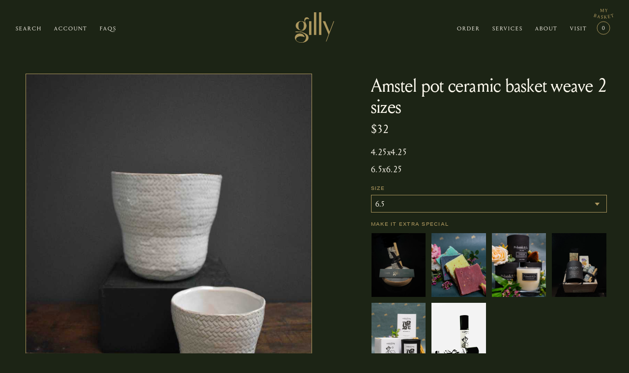

--- FILE ---
content_type: text/html; charset=utf-8
request_url: https://gillyflowers.com/products/amstel-pot-ceramic-basket-weave-2-sizes
body_size: 37301
content:

<!doctype html>
<html class="no-js" lang="en">
  <head>
    <meta charset="utf-8">
    <meta http-equiv="X-UA-Compatible" content="IE=edge">
    <meta name="viewport" content="width=device-width,initial-scale=1">
    <meta name="theme-color" content="">
    <link rel="canonical" href="https://gillyflowers.com/products/amstel-pot-ceramic-basket-weave-2-sizes">
    <link rel="preconnect" href="https://cdn.shopify.com" crossorigin><link rel="icon" type="image/png" href="//gillyflowers.com/cdn/shop/files/Fav_Letter_998ae990-a482-4acc-9f59-1639bd083b4d_32x32.png?v=1637626533"><title>
      Amstel pot ceramic basket weave 2 sizes
 &ndash; GillyFlowers</title>

    
      <meta name="description" content="4.25x4.25 6.5x6.25">
    

    <!-- Add any Typekit Fonts -->
    <link rel="stylesheet" href="https://use.typekit.net/vgh7his.css">
    <link rel="stylesheet" href="https://unpkg.com/swiper@7/swiper-bundle.min.css"/>

    

<meta property="og:site_name" content="GillyFlowers">
<meta property="og:url" content="https://gillyflowers.com/products/amstel-pot-ceramic-basket-weave-2-sizes">
<meta property="og:title" content="Amstel pot ceramic basket weave 2 sizes">
<meta property="og:type" content="product">
<meta property="og:description" content="4.25x4.25 6.5x6.25"><meta property="og:image" content="http://gillyflowers.com/cdn/shop/products/Aug163.jpg?v=1660695468">
  <meta property="og:image:secure_url" content="https://gillyflowers.com/cdn/shop/products/Aug163.jpg?v=1660695468">
  <meta property="og:image:width" content="853">
  <meta property="og:image:height" content="1280"><meta property="og:price:amount" content="14.00">
  <meta property="og:price:currency" content="USD"><meta name="twitter:card" content="summary_large_image">
<meta name="twitter:title" content="Amstel pot ceramic basket weave 2 sizes">
<meta name="twitter:description" content="4.25x4.25 6.5x6.25">

    <script src="//gillyflowers.com/cdn/shop/t/15/assets/global.js?v=99947842760688373131757973549" defer="defer"></script>
    <script src="https://cdnjs.cloudflare.com/ajax/libs/jquery/3.6.0/jquery.min.js" integrity="sha512-894YE6QWD5I59HgZOGReFYm4dnWc1Qt5NtvYSaNcOP+u1T9qYdvdihz0PPSiiqn/+/3e7Jo4EaG7TubfWGUrMQ==" crossorigin="anonymous" referrerpolicy="no-referrer"></script>
    <!-- <script src="http://ajax.googleapis.com/ajax/libs/jquery/2.1.3/jquery.min.js"></script> -->
    <script defer src="https://cdnjs.cloudflare.com/ajax/libs/gsap/3.8.0/gsap.min.js"></script>
    <script src="https://unpkg.com/swiper@7/swiper-bundle.min.js"></script>
    <script src="//gillyflowers.com/cdn/shop/t/15/assets/vendor.js?v=71095983292150158391757973549"></script>
    <script defer src="https://unpkg.com/mailgo@0.11.3/dist/mailgo.min.js"></script>
    <script>
        window.lazySizesConfig = window.lazySizesConfig || {};
        window.lazySizesConfig.loadMode = 1;
     </script>
    <script>window.performance && window.performance.mark && window.performance.mark('shopify.content_for_header.start');</script><meta id="shopify-digital-wallet" name="shopify-digital-wallet" content="/16568151/digital_wallets/dialog">
<link rel="alternate" type="application/json+oembed" href="https://gillyflowers.com/products/amstel-pot-ceramic-basket-weave-2-sizes.oembed">
<script async="async" src="/checkouts/internal/preloads.js?locale=en-US"></script>
<script id="shopify-features" type="application/json">{"accessToken":"49a7198680f2fde9088617a86a7f3e64","betas":["rich-media-storefront-analytics"],"domain":"gillyflowers.com","predictiveSearch":true,"shopId":16568151,"locale":"en"}</script>
<script>var Shopify = Shopify || {};
Shopify.shop = "gillyflowers.myshopify.com";
Shopify.locale = "en";
Shopify.currency = {"active":"USD","rate":"1.0"};
Shopify.country = "US";
Shopify.theme = {"name":"gillyflowers\/main (September 2025 Updates)","id":182396420410,"schema_name":"GillyFlowers","schema_version":"2.2.0","theme_store_id":null,"role":"main"};
Shopify.theme.handle = "null";
Shopify.theme.style = {"id":null,"handle":null};
Shopify.cdnHost = "gillyflowers.com/cdn";
Shopify.routes = Shopify.routes || {};
Shopify.routes.root = "/";</script>
<script type="module">!function(o){(o.Shopify=o.Shopify||{}).modules=!0}(window);</script>
<script>!function(o){function n(){var o=[];function n(){o.push(Array.prototype.slice.apply(arguments))}return n.q=o,n}var t=o.Shopify=o.Shopify||{};t.loadFeatures=n(),t.autoloadFeatures=n()}(window);</script>
<script id="shop-js-analytics" type="application/json">{"pageType":"product"}</script>
<script defer="defer" async type="module" src="//gillyflowers.com/cdn/shopifycloud/shop-js/modules/v2/client.init-shop-cart-sync_COMZFrEa.en.esm.js"></script>
<script defer="defer" async type="module" src="//gillyflowers.com/cdn/shopifycloud/shop-js/modules/v2/chunk.common_CdXrxk3f.esm.js"></script>
<script type="module">
  await import("//gillyflowers.com/cdn/shopifycloud/shop-js/modules/v2/client.init-shop-cart-sync_COMZFrEa.en.esm.js");
await import("//gillyflowers.com/cdn/shopifycloud/shop-js/modules/v2/chunk.common_CdXrxk3f.esm.js");

  window.Shopify.SignInWithShop?.initShopCartSync?.({"fedCMEnabled":true,"windoidEnabled":true});

</script>
<script>(function() {
  var isLoaded = false;
  function asyncLoad() {
    if (isLoaded) return;
    isLoaded = true;
    var urls = ["https:\/\/slots-app.logbase.io\/slots-script-tag.js?shop=gillyflowers.myshopify.com"];
    for (var i = 0; i < urls.length; i++) {
      var s = document.createElement('script');
      s.type = 'text/javascript';
      s.async = true;
      s.src = urls[i];
      var x = document.getElementsByTagName('script')[0];
      x.parentNode.insertBefore(s, x);
    }
  };
  if(window.attachEvent) {
    window.attachEvent('onload', asyncLoad);
  } else {
    window.addEventListener('load', asyncLoad, false);
  }
})();</script>
<script id="__st">var __st={"a":16568151,"offset":-28800,"reqid":"3d9745a1-4464-4a2b-b908-dc5672cb81c4-1763201826","pageurl":"gillyflowers.com\/products\/amstel-pot-ceramic-basket-weave-2-sizes","u":"3fdbaeb817d9","p":"product","rtyp":"product","rid":7039183749231};</script>
<script>window.ShopifyPaypalV4VisibilityTracking = true;</script>
<script id="captcha-bootstrap">!function(){'use strict';const t='contact',e='account',n='new_comment',o=[[t,t],['blogs',n],['comments',n],[t,'customer']],c=[[e,'customer_login'],[e,'guest_login'],[e,'recover_customer_password'],[e,'create_customer']],r=t=>t.map((([t,e])=>`form[action*='/${t}']:not([data-nocaptcha='true']) input[name='form_type'][value='${e}']`)).join(','),a=t=>()=>t?[...document.querySelectorAll(t)].map((t=>t.form)):[];function s(){const t=[...o],e=r(t);return a(e)}const i='password',u='form_key',d=['recaptcha-v3-token','g-recaptcha-response','h-captcha-response',i],f=()=>{try{return window.sessionStorage}catch{return}},m='__shopify_v',_=t=>t.elements[u];function p(t,e,n=!1){try{const o=window.sessionStorage,c=JSON.parse(o.getItem(e)),{data:r}=function(t){const{data:e,action:n}=t;return t[m]||n?{data:e,action:n}:{data:t,action:n}}(c);for(const[e,n]of Object.entries(r))t.elements[e]&&(t.elements[e].value=n);n&&o.removeItem(e)}catch(o){console.error('form repopulation failed',{error:o})}}const l='form_type',E='cptcha';function T(t){t.dataset[E]=!0}const w=window,h=w.document,L='Shopify',v='ce_forms',y='captcha';let A=!1;((t,e)=>{const n=(g='f06e6c50-85a8-45c8-87d0-21a2b65856fe',I='https://cdn.shopify.com/shopifycloud/storefront-forms-hcaptcha/ce_storefront_forms_captcha_hcaptcha.v1.5.2.iife.js',D={infoText:'Protected by hCaptcha',privacyText:'Privacy',termsText:'Terms'},(t,e,n)=>{const o=w[L][v],c=o.bindForm;if(c)return c(t,g,e,D).then(n);var r;o.q.push([[t,g,e,D],n]),r=I,A||(h.body.append(Object.assign(h.createElement('script'),{id:'captcha-provider',async:!0,src:r})),A=!0)});var g,I,D;w[L]=w[L]||{},w[L][v]=w[L][v]||{},w[L][v].q=[],w[L][y]=w[L][y]||{},w[L][y].protect=function(t,e){n(t,void 0,e),T(t)},Object.freeze(w[L][y]),function(t,e,n,w,h,L){const[v,y,A,g]=function(t,e,n){const i=e?o:[],u=t?c:[],d=[...i,...u],f=r(d),m=r(i),_=r(d.filter((([t,e])=>n.includes(e))));return[a(f),a(m),a(_),s()]}(w,h,L),I=t=>{const e=t.target;return e instanceof HTMLFormElement?e:e&&e.form},D=t=>v().includes(t);t.addEventListener('submit',(t=>{const e=I(t);if(!e)return;const n=D(e)&&!e.dataset.hcaptchaBound&&!e.dataset.recaptchaBound,o=_(e),c=g().includes(e)&&(!o||!o.value);(n||c)&&t.preventDefault(),c&&!n&&(function(t){try{if(!f())return;!function(t){const e=f();if(!e)return;const n=_(t);if(!n)return;const o=n.value;o&&e.removeItem(o)}(t);const e=Array.from(Array(32),(()=>Math.random().toString(36)[2])).join('');!function(t,e){_(t)||t.append(Object.assign(document.createElement('input'),{type:'hidden',name:u})),t.elements[u].value=e}(t,e),function(t,e){const n=f();if(!n)return;const o=[...t.querySelectorAll(`input[type='${i}']`)].map((({name:t})=>t)),c=[...d,...o],r={};for(const[a,s]of new FormData(t).entries())c.includes(a)||(r[a]=s);n.setItem(e,JSON.stringify({[m]:1,action:t.action,data:r}))}(t,e)}catch(e){console.error('failed to persist form',e)}}(e),e.submit())}));const S=(t,e)=>{t&&!t.dataset[E]&&(n(t,e.some((e=>e===t))),T(t))};for(const o of['focusin','change'])t.addEventListener(o,(t=>{const e=I(t);D(e)&&S(e,y())}));const B=e.get('form_key'),M=e.get(l),P=B&&M;t.addEventListener('DOMContentLoaded',(()=>{const t=y();if(P)for(const e of t)e.elements[l].value===M&&p(e,B);[...new Set([...A(),...v().filter((t=>'true'===t.dataset.shopifyCaptcha))])].forEach((e=>S(e,t)))}))}(h,new URLSearchParams(w.location.search),n,t,e,['guest_login'])})(!0,!0)}();</script>
<script integrity="sha256-52AcMU7V7pcBOXWImdc/TAGTFKeNjmkeM1Pvks/DTgc=" data-source-attribution="shopify.loadfeatures" defer="defer" src="//gillyflowers.com/cdn/shopifycloud/storefront/assets/storefront/load_feature-81c60534.js" crossorigin="anonymous"></script>
<script data-source-attribution="shopify.dynamic_checkout.dynamic.init">var Shopify=Shopify||{};Shopify.PaymentButton=Shopify.PaymentButton||{isStorefrontPortableWallets:!0,init:function(){window.Shopify.PaymentButton.init=function(){};var t=document.createElement("script");t.src="https://gillyflowers.com/cdn/shopifycloud/portable-wallets/latest/portable-wallets.en.js",t.type="module",document.head.appendChild(t)}};
</script>
<script data-source-attribution="shopify.dynamic_checkout.buyer_consent">
  function portableWalletsHideBuyerConsent(e){var t=document.getElementById("shopify-buyer-consent"),n=document.getElementById("shopify-subscription-policy-button");t&&n&&(t.classList.add("hidden"),t.setAttribute("aria-hidden","true"),n.removeEventListener("click",e))}function portableWalletsShowBuyerConsent(e){var t=document.getElementById("shopify-buyer-consent"),n=document.getElementById("shopify-subscription-policy-button");t&&n&&(t.classList.remove("hidden"),t.removeAttribute("aria-hidden"),n.addEventListener("click",e))}window.Shopify?.PaymentButton&&(window.Shopify.PaymentButton.hideBuyerConsent=portableWalletsHideBuyerConsent,window.Shopify.PaymentButton.showBuyerConsent=portableWalletsShowBuyerConsent);
</script>
<script data-source-attribution="shopify.dynamic_checkout.cart.bootstrap">document.addEventListener("DOMContentLoaded",(function(){function t(){return document.querySelector("shopify-accelerated-checkout-cart, shopify-accelerated-checkout")}if(t())Shopify.PaymentButton.init();else{new MutationObserver((function(e,n){t()&&(Shopify.PaymentButton.init(),n.disconnect())})).observe(document.body,{childList:!0,subtree:!0})}}));
</script>
<script id="sections-script" data-sections="main-product,header,footer" defer="defer" src="//gillyflowers.com/cdn/shop/t/15/compiled_assets/scripts.js?9180"></script>
<script>window.performance && window.performance.mark && window.performance.mark('shopify.content_for_header.end');</script>

    <style data-shopify>

      :root {
        --color-background: #1c2415;
        --color-text: #fffbf0;
        --color-text-button: #FEF7FA;
        --color-background-button: #AC975E;
      }

    </style>

    <link href="//gillyflowers.com/cdn/shop/t/15/assets/base.css?v=158655254479928159451757973549" rel="stylesheet" type="text/css" media="all" />

    <script>document.documentElement.className = document.documentElement.className.replace('no-js', 'js');</script>
    <!-- In Store Pickup Local Delivery by Logbase - Starts -->
    <script src='https://slots-app.logbase.io/slots-script-tag.js?shop=gillyflowers.myshopify.com' defer></script>
    <script type="text/javascript" src="https://slots-app.logbase.io/datetime-slot-picker/datetime-slot-picker.js"></script>
    <!-- In Store Pickup Local Delivery by Logbase - Ends -->
<!-- BEGIN app block: shopify://apps/powerful-form-builder/blocks/app-embed/e4bcb1eb-35b2-42e6-bc37-bfe0e1542c9d --><script type="text/javascript" hs-ignore data-cookieconsent="ignore">
  var Globo = Globo || {};
  var globoFormbuilderRecaptchaInit = function(){};
  var globoFormbuilderHcaptchaInit = function(){};
  window.Globo.FormBuilder = window.Globo.FormBuilder || {};
  window.Globo.FormBuilder.shop = {"configuration":{"money_format":"${{amount}}"},"pricing":{"features":{"bulkOrderForm":false,"cartForm":false,"fileUpload":2,"removeCopyright":false,"restrictedEmailDomains":false}},"settings":{"copyright":"Powered by G: <a href=\"https://apps.shopify.com/form-builder-contact-form\" target=\"_blank\">Form Builder</a>","hideWaterMark":false,"reCaptcha":{"recaptchaType":"v2","siteKey":false,"languageCode":"en"},"hCaptcha":{"siteKey":false},"scrollTop":false,"customCssCode":"","customCssEnabled":false,"additionalColumns":[]},"encryption_form_id":1,"url":"https://form.globosoftware.net/","CDN_URL":"https://dxo9oalx9qc1s.cloudfront.net"};

  if(window.Globo.FormBuilder.shop.settings.customCssEnabled && window.Globo.FormBuilder.shop.settings.customCssCode){
    const customStyle = document.createElement('style');
    customStyle.type = 'text/css';
    customStyle.innerHTML = window.Globo.FormBuilder.shop.settings.customCssCode;
    document.head.appendChild(customStyle);
  }

  window.Globo.FormBuilder.forms = [];
    
      
      
      
      window.Globo.FormBuilder.forms[94604] = {"94604":{"header":{"active":false,"title":"Bespoke \/ Events","description":"\u003cp\u003e\u003cbr\u003e\u003c\/p\u003e"},"elements":[{"id":"text","type":"text","label":"Full Name","placeholder":"Full Name","description":"","limitCharacters":false,"characters":100,"hideLabel":true,"keepPositionLabel":false,"required":true,"ifHideLabel":false,"inputIcon":"","columnWidth":50},{"id":"phone","type":"phone","label":"Phone","placeholder":"Phone","description":"","validatePhone":false,"onlyShowFlag":false,"defaultCountryCode":"us","limitCharacters":false,"characters":100,"hideLabel":true,"keepPositionLabel":false,"required":false,"ifHideLabel":false,"inputIcon":"","columnWidth":50},{"id":"email","type":"email","label":"Email","placeholder":"Email","description":"","limitCharacters":false,"characters":100,"hideLabel":true,"keepPositionLabel":false,"required":true,"ifHideLabel":false,"inputIcon":"","columnWidth":50},{"id":"select","type":"select","label":"Budget","placeholder":"Budget","options":"$600 - $1,000\n$1,000 - $2,000\n$2,000+","defaultOption":"","description":"","hideLabel":true,"keepPositionLabel":false,"required":true,"ifHideLabel":false,"inputIcon":"","columnWidth":50},{"id":"textarea","type":"textarea","label":"Anything else we should know?","placeholder":"Note","description":"","limitCharacters":false,"characters":100,"hideLabel":false,"keepPositionLabel":false,"required":false,"ifHideLabel":false,"columnWidth":100,"conditionalField":false,"onlyShowIf":false,"select":false},{"id":"file","type":"file","label":"File","button-text":"Choose file","placeholder":"","allowed-multiple":false,"allowed-extensions":["jpg","jpeg","png"],"description":"","uploadPending":"File is uploading. Please wait a second...","uploadSuccess":"File uploaded successfully","hideLabel":false,"keepPositionLabel":false,"required":false,"ifHideLabel":false,"inputIcon":"","columnWidth":50,"conditionalField":false,"onlyShowIf":false,"select":false}],"add-elements":null,"footer":{"description":"","previousText":"Previous","nextText":"Next","submitText":"Submit","resetButton":false,"resetButtonText":"Reset","submitFullWidth":false,"submitAlignment":"left"},"mail":{"admin":null,"customer":{"enable":true,"emailType":"elementEmail","selectEmail":"onlyEmail","emailId":"email","emailConditional":false,"note":"You can use variables which will help you create a dynamic content","subject":"Thank you for your inquiry!","content":"\u003ctable class=\"header row\" style=\"width: 100%; border-spacing: 0; border-collapse: collapse; margin: 40px 0 20px;\"\u003e\n\u003ctbody\u003e\n\u003ctr\u003e\n\u003ctd class=\"header__cell\" style=\"font-family: -apple-system, BlinkMacSystemFont, Roboto, Oxygen, Ubuntu, Cantarell, Fira Sans, Droid Sans, Helvetica Neue, sans-serif;\"\u003e\u003ccenter\u003e\n\u003ctable class=\"container\" style=\"width: 559px; text-align: left; border-spacing: 0px; border-collapse: collapse; margin: 0px auto;\"\u003e\n\u003ctbody\u003e\n\u003ctr\u003e\n\u003ctd style=\"font-family: -apple-system, BlinkMacSystemFont, Roboto, Oxygen, Ubuntu, Cantarell, 'Fira Sans', 'Droid Sans', 'Helvetica Neue', sans-serif; width: 544.219px;\"\u003e\n\u003ctable class=\"row\" style=\"width: 100%; border-spacing: 0; border-collapse: collapse;\"\u003e\n\u003ctbody\u003e\n\u003ctr\u003e\n\u003ctd class=\"shop-name__cell\" style=\"font-family: -apple-system, BlinkMacSystemFont, Roboto, Oxygen, Ubuntu, Cantarell, Fira Sans, Droid Sans, Helvetica Neue, sans-serif;\"\u003e\n\u003ch1 class=\"shop-name__text\" style=\"font-weight: normal; font-size: 30px; color: #333; margin: 0;\"\u003e\u003ca class=\"shop_name\" target=\"_blank\" rel=\"noopener\"\u003eShop\u003c\/a\u003e\u003c\/h1\u003e\n\u003c\/td\u003e\n\u003ctd class=\"order-number__cell\" style=\"font-family: -apple-system, BlinkMacSystemFont, Roboto, Oxygen, Ubuntu, Cantarell, Fira Sans, Droid Sans, Helvetica Neue, sans-serif; font-size: 14px; color: #999;\" align=\"right\"\u003e\u0026nbsp;\u003c\/td\u003e\n\u003c\/tr\u003e\n\u003c\/tbody\u003e\n\u003c\/table\u003e\n\u003c\/td\u003e\n\u003c\/tr\u003e\n\u003c\/tbody\u003e\n\u003c\/table\u003e\n\u003c\/center\u003e\u003c\/td\u003e\n\u003c\/tr\u003e\n\u003c\/tbody\u003e\n\u003c\/table\u003e\n\u003ctable class=\"row content\" style=\"width: 100%; border-spacing: 0; border-collapse: collapse;\"\u003e\n\u003ctbody\u003e\n\u003ctr\u003e\n\u003ctd class=\"content__cell\" style=\"font-family: -apple-system, BlinkMacSystemFont, Roboto, Oxygen, Ubuntu, Cantarell, Fira Sans, Droid Sans, Helvetica Neue, sans-serif; padding-bottom: 40px;\"\u003e\u003ccenter\u003e\n\u003ctable class=\"container\" style=\"width: 560px; text-align: left; border-spacing: 0; border-collapse: collapse; margin: 0 auto;\"\u003e\n\u003ctbody\u003e\n\u003ctr\u003e\n\u003ctd style=\"font-family: -apple-system, BlinkMacSystemFont, Roboto, Oxygen, Ubuntu, Cantarell, Fira Sans, Droid Sans, Helvetica Neue, sans-serif;\"\u003e\n\u003ch2 class=\"quote-heading\" style=\"font-weight: normal; font-size: 24px; margin: 0 0 10px;\"\u003eThanks for your submission\u003c\/h2\u003e\n\u003cp class=\"quote-heading-message\"\u003eHi, we are getting your submission. We will get back to you shortly.\u003c\/p\u003e\n\u003c\/td\u003e\n\u003c\/tr\u003e\n\u003c\/tbody\u003e\n\u003c\/table\u003e\n\u003ctable class=\"row section\" style=\"width: 100%; border-spacing: 0; border-collapse: collapse; border-top-width: 1px; border-top-color: #e5e5e5; border-top-style: solid;\"\u003e\n\u003ctbody\u003e\n\u003ctr\u003e\n\u003ctd class=\"section__cell\" style=\"font-family: -apple-system, BlinkMacSystemFont, Roboto, Oxygen, Ubuntu, Cantarell, Fira Sans, Droid Sans, Helvetica Neue, sans-serif; padding: 40px 0;\"\u003e\u003ccenter\u003e\n\u003ctable class=\"container\" style=\"width: 560px; text-align: left; border-spacing: 0; border-collapse: collapse; margin: 0 auto;\"\u003e\n\u003ctbody\u003e\n\u003ctr\u003e\n\u003ctd style=\"font-family: -apple-system, BlinkMacSystemFont, Roboto, Oxygen, Ubuntu, Cantarell, Fira Sans, Droid Sans, Helvetica Neue, sans-serif;\"\u003e\n\u003ch3 class=\"more-information\"\u003eMore information\u003c\/h3\u003e\n\u003cp\u003e{{data}}\u003c\/p\u003e\n\u003c\/td\u003e\n\u003c\/tr\u003e\n\u003c\/tbody\u003e\n\u003c\/table\u003e\n\u003c\/center\u003e\u003c\/td\u003e\n\u003c\/tr\u003e\n\u003c\/tbody\u003e\n\u003c\/table\u003e\n\u003ctable class=\"row footer\" style=\"width: 100%; border-spacing: 0; border-collapse: collapse; border-top-width: 1px; border-top-color: #e5e5e5; border-top-style: solid;\"\u003e\n\u003ctbody\u003e\n\u003ctr\u003e\n\u003ctd class=\"footer__cell\" style=\"font-family: -apple-system, BlinkMacSystemFont, Roboto, Oxygen, Ubuntu, Cantarell, Fira Sans, Droid Sans, Helvetica Neue, sans-serif; padding: 35px 0;\"\u003e\u003ccenter\u003e\n\u003ctable class=\"container\" style=\"width: 560px; text-align: left; border-spacing: 0; border-collapse: collapse; margin: 0 auto;\"\u003e\n\u003ctbody\u003e\n\u003ctr\u003e\n\u003ctd style=\"font-family: -apple-system, BlinkMacSystemFont, Roboto, Oxygen, Ubuntu, Cantarell, Fira Sans, Droid Sans, Helvetica Neue, sans-serif;\"\u003e\n\u003cp class=\"contact\" style=\"text-align: center;\"\u003eIf you have any questions, reply to this email or contact us at \u003ca href=\"mailto:moments@gillyflowers.com\"\u003emoments@gillyflowers.com\u003c\/a\u003e\u003c\/p\u003e\n\u003c\/td\u003e\n\u003c\/tr\u003e\n\u003ctr\u003e\n\u003ctd style=\"font-family: -apple-system, BlinkMacSystemFont, Roboto, Oxygen, Ubuntu, Cantarell, Fira Sans, Droid Sans, Helvetica Neue, sans-serif;\"\u003e\n\u003cp class=\"disclaimer__subtext\" style=\"color: #999; line-height: 150%; font-size: 14px; margin: 0; text-align: center;\"\u003eClick \u003ca href=\"[UNSUBSCRIBEURL]\"\u003ehere\u003c\/a\u003e to unsubscribe\u003c\/p\u003e\n\u003c\/td\u003e\n\u003c\/tr\u003e\n\u003c\/tbody\u003e\n\u003c\/table\u003e\n\u003c\/center\u003e\u003c\/td\u003e\n\u003c\/tr\u003e\n\u003c\/tbody\u003e\n\u003c\/table\u003e\n\u003c\/center\u003e\u003c\/td\u003e\n\u003c\/tr\u003e\n\u003c\/tbody\u003e\n\u003c\/table\u003e","islimitWidth":false,"maxWidth":"600"}},"appearance":{"layout":"default","width":600,"style":"flat","mainColor":"rgba(172,151,94,1)","headingColor":"rgba(254,247,250,1)","labelColor":"rgba(254,247,250,1)","descriptionColor":"rgba(254,247,250,1)","optionColor":"rgba(254,247,250,1)","paragraphColor":"rgba(254,247,250,1)","paragraphBackground":"#fff","background":"none","backgroundColor":"#FFF","backgroundImage":"","backgroundImageAlignment":"middle","floatingIcon":"","floatingText":"","displayOnAllPage":false,"position":"bottom right","formType":"normalForm","newTemplate":false},"reCaptcha":{"enable":false,"note":"Please make sure that you have set Google reCaptcha v2 Site key and Secret key in \u003ca href=\"\/admin\/settings\"\u003eSettings\u003c\/a\u003e"},"errorMessage":{"required":"Please fill in field","invalid":"Invalid","invalidName":"Invalid name","invalidEmail":"Invalid email","invalidURL":"Invalid URL","invalidPhone":"Invalid phone","invalidNumber":"Invalid number","invalidPassword":"Invalid password","confirmPasswordNotMatch":"Confirmed password doesn't match","customerAlreadyExists":"Customer already exists","fileSizeLimit":"File size limit exceeded","fileNotAllowed":"File extension not allowed","requiredCaptcha":"Please, enter the captcha","requiredProducts":"Please select product","limitQuantity":"The number of products left in stock has been exceeded","shopifyInvalidPhone":"phone - Enter a valid phone number to use this delivery method","shopifyPhoneHasAlready":"phone - Phone has already been taken","shopifyInvalidProvice":"addresses.province - is not valid","otherError":"Something went wrong, please try again or email us at moments@gillyflowers.com"},"afterSubmit":{"action":"hideForm","message":"\u003ch4\u003eThanks for getting in touch!\u0026nbsp;\u003c\/h4\u003e\u003cp\u003e\u003cbr\u003e\u003c\/p\u003e\u003cp\u003eWe appreciate you contacting us. One of our colleagues will get back in touch with you soon!\u003c\/p\u003e\u003cp\u003e\u003cbr\u003e\u003c\/p\u003e\u003cp\u003eHave a great day!\u003c\/p\u003e","redirectUrl":"","enableGa":false,"gaEventName":"globo_form_submit","gaEventCategory":"Form Builder by Globo","gaEventAction":"Submit","gaEventLabel":"Contact us form","enableFpx":false,"fpxTrackerName":""},"integration":{"shopify":{"createAccount":false,"ifExist":"returnError","showMessage":false,"messageRedirectToLogin":"You already registered. Click \u003ca href=\"\/account\/login\"\u003ehere\u003c\/a\u003e to login","sendEmailInvite":false,"sendEmailInviteWhenExist":false,"acceptsMarketing":false,"overwriteCustomerExisting":true,"note":"Learn \u003ca href=\"https:\/\/www.google.com\/\" target=\"_blank\"\u003ehow to connect\u003c\/a\u003e form elements to Shopify customer data","integrationElements":{"radio-2":"additional.timeline_2","radio-3":"additional.timeline_1","radio-4":"additional.timeline_3","text":"additional.full_name","phone":"phone","email":"email","select":"additional.budget","textarea":"additional.anything_else_we_should_know","file":"additional.file"}},"mailChimp":{"loading":"","enable":false,"list":false,"note":"Learn \u003ca href=\"https:\/\/www.google.com\/\" target=\"_blank\"\u003ehow to connect\u003c\/a\u003e form elements to Mailchimp subscriber data","integrationElements":[]},"klaviyo":{"loading":"","enable":false,"list":false,"note":"Learn \u003ca href=\"https:\/\/www.google.com\/\" target=\"_blank\"\u003ehow to connect\u003c\/a\u003e form elements to Klaviyo subscriber data","integrationElements":{"klaviyoemail":"","first_name":{"val":"","option":""},"last_name":{"val":"","option":""},"title":{"val":"","option":""},"organization":{"val":"","option":""},"phone_number":{"val":"","option":""},"address1":{"val":"","option":""},"address2":{"val":"","option":""},"city":{"val":"","option":""},"region":{"val":"","option":""},"zip":{"val":"","option":""},"country":{"val":"","option":""},"latitude":{"val":"","option":""},"longitude":{"val":"","option":""}}},"zapier":{"enable":false,"webhookUrl":""},"hubspot":{"loading":"","enable":false,"list":false,"integrationElements":[]},"omnisend":{"loading":"","enable":false,"integrationElements":{"email":{"val":"","option":""},"firstName":{"val":"","option":""},"lastName":{"val":"","option":""},"status":{"val":"","option":""},"country":{"val":"","option":""},"state":{"val":"","option":""},"city":{"val":"","option":""},"phone":{"val":"","option":""},"postalCode":{"val":"","option":""},"gender":{"val":"","option":""},"birthdate":{"val":"","option":""},"tags":{"val":"","option":""},"customProperties1":{"val":"","option":""},"customProperties2":{"val":"","option":""},"customProperties3":{"val":"","option":""},"customProperties4":{"val":"","option":""},"customProperties5":{"val":"","option":""}}},"getresponse":{"loading":"","enable":false,"list":false,"integrationElements":{"email":{"val":"","option":""},"name":{"val":"","option":""},"gender":{"val":"","option":""},"birthdate":{"val":"","option":""},"company":{"val":"","option":""},"city":{"val":"","option":""},"state":{"val":"","option":""},"street":{"val":"","option":""},"postal_code":{"val":"","option":""},"country":{"val":"","option":""},"phone":{"val":"","option":""},"fax":{"val":"","option":""},"comment":{"val":"","option":""},"ref":{"val":"","option":""},"url":{"val":"","option":""},"tags":{"val":"","option":""},"dayOfCycle":{"val":"","option":""},"scoring":{"val":"","option":""}}},"sendinblue":{"loading":"","enable":false,"list":false,"integrationElements":[]},"campaignmonitor":{"loading":"","enable":false,"list":false,"integrationElements":[]},"activecampaign":{"loading":"","enable":false,"list":[],"integrationElements":[]},"googleCalendar":{"loading":"","enable":false,"list":"","integrationElements":{"starttime":"","endtime":"","summary":"","location":"","description":"","attendees":""}},"googleSheet":{"loading":"","enable":false,"spreadsheetdestination":"","listFields":["phone","select","file"],"submissionIp":false}},"accountPage":{"showAccountDetail":false,"registrationPage":false,"editAccountPage":false,"header":"Header","active":false,"title":"Account details","headerDescription":"Fill out the form to change account information","afterUpdate":"Message after update","message":"\u003ch5\u003eAccount edited successfully!\u003c\/h5\u003e","footer":"Footer","updateText":"Update","footerDescription":""},"publish":{"requiredLogin":false,"requiredLoginMessage":"Please \u003ca href=\"\/account\/login\" title=\"login\"\u003elogin\u003c\/a\u003e to continue","publishType":"embedCode","embedCode":"\u003cdiv class=\"globo-formbuilder\" data-id=\"OTQ2MDQ=\"\u003e\u003c\/div\u003e","shortCode":"{formbuilder:OTQ2MDQ=}","popup":"\u003cbutton class=\"globo-formbuilder-open\" data-id=\"OTQ2MDQ=\"\u003eOpen form\u003c\/button\u003e","lightbox":"\u003cdiv class=\"globo-form-publish-modal lightbox hidden\" data-id=\"OTQ2MDQ=\"\u003e\u003cdiv class=\"globo-form-modal-content\"\u003e\u003cdiv class=\"globo-formbuilder\" data-id=\"OTQ2MDQ=\"\u003e\u003c\/div\u003e\u003c\/div\u003e\u003c\/div\u003e","enableAddShortCode":false,"selectPage":"index","selectPositionOnPage":"top","selectTime":"forever","setCookie":"1","setCookieHours":"1","setCookieWeeks":"1"},"isStepByStepForm":false,"html":"\n\u003cdiv class=\"globo-form default-form globo-form-id-94604\"\u003e\n\u003cstyle\u003e\n.globo-form-id-94604 .globo-form-app{\n    max-width: 600px;\n    width: -webkit-fill-available;\n    \n    \n}\n\n.globo-form-id-94604 .globo-form-app .globo-heading{\n    color: rgba(254,247,250,1)\n}\n.globo-form-id-94604 .globo-form-app .globo-description,\n.globo-form-id-94604 .globo-form-app .header .globo-description{\n    color: rgba(254,247,250,1)\n}\n.globo-form-id-94604 .globo-form-app .globo-label,\n.globo-form-id-94604 .globo-form-app .globo-form-control label.globo-label,\n.globo-form-id-94604 .globo-form-app .globo-form-control label.globo-label span.label-content{\n    color: rgba(254,247,250,1);\n    text-align: left !important;\n}\n.globo-form-id-94604 .globo-form-app .globo-label.globo-position-label{\n    height: 20px !important;\n}\n.globo-form-id-94604 .globo-form-app .globo-form-control .help-text.globo-description{\n    color: rgba(254,247,250,1)\n}\n.globo-form-id-94604 .globo-form-app .globo-form-control .checkbox-wrapper .globo-option,\n.globo-form-id-94604 .globo-form-app .globo-form-control .radio-wrapper .globo-option\n{\n    color: rgba(254,247,250,1)\n}\n.globo-form-id-94604 .globo-form-app .footer{\n    text-align:left;\n}\n.globo-form-id-94604 .globo-form-app .footer button{\n    border:1px solid rgba(172,151,94,1);\n    \n}\n.globo-form-id-94604 .globo-form-app .footer button.submit,\n.globo-form-id-94604 .globo-form-app .footer button.checkout,\n.globo-form-id-94604 .globo-form-app .footer button.action.loading .spinner{\n    background-color: rgba(172,151,94,1);\n    color : #000000;\n}\n.globo-form-id-94604 .globo-form-app .globo-form-control .star-rating\u003efieldset:not(:checked)\u003elabel:before {\n    content: url('data:image\/svg+xml; utf8, \u003csvg aria-hidden=\"true\" focusable=\"false\" data-prefix=\"far\" data-icon=\"star\" class=\"svg-inline--fa fa-star fa-w-18\" role=\"img\" xmlns=\"http:\/\/www.w3.org\/2000\/svg\" viewBox=\"0 0 576 512\"\u003e\u003cpath fill=\"rgba(172,151,94,1)\" d=\"M528.1 171.5L382 150.2 316.7 17.8c-11.7-23.6-45.6-23.9-57.4 0L194 150.2 47.9 171.5c-26.2 3.8-36.7 36.1-17.7 54.6l105.7 103-25 145.5c-4.5 26.3 23.2 46 46.4 33.7L288 439.6l130.7 68.7c23.2 12.2 50.9-7.4 46.4-33.7l-25-145.5 105.7-103c19-18.5 8.5-50.8-17.7-54.6zM388.6 312.3l23.7 138.4L288 385.4l-124.3 65.3 23.7-138.4-100.6-98 139-20.2 62.2-126 62.2 126 139 20.2-100.6 98z\"\u003e\u003c\/path\u003e\u003c\/svg\u003e');\n}\n.globo-form-id-94604 .globo-form-app .globo-form-control .star-rating\u003efieldset\u003einput:checked ~ label:before {\n    content: url('data:image\/svg+xml; utf8, \u003csvg aria-hidden=\"true\" focusable=\"false\" data-prefix=\"fas\" data-icon=\"star\" class=\"svg-inline--fa fa-star fa-w-18\" role=\"img\" xmlns=\"http:\/\/www.w3.org\/2000\/svg\" viewBox=\"0 0 576 512\"\u003e\u003cpath fill=\"rgba(172,151,94,1)\" d=\"M259.3 17.8L194 150.2 47.9 171.5c-26.2 3.8-36.7 36.1-17.7 54.6l105.7 103-25 145.5c-4.5 26.3 23.2 46 46.4 33.7L288 439.6l130.7 68.7c23.2 12.2 50.9-7.4 46.4-33.7l-25-145.5 105.7-103c19-18.5 8.5-50.8-17.7-54.6L382 150.2 316.7 17.8c-11.7-23.6-45.6-23.9-57.4 0z\"\u003e\u003c\/path\u003e\u003c\/svg\u003e');\n}\n.globo-form-id-94604 .globo-form-app .globo-form-control .star-rating\u003efieldset:not(:checked)\u003elabel:hover:before,\n.globo-form-id-94604 .globo-form-app .globo-form-control .star-rating\u003efieldset:not(:checked)\u003elabel:hover ~ label:before{\n    content : url('data:image\/svg+xml; utf8, \u003csvg aria-hidden=\"true\" focusable=\"false\" data-prefix=\"fas\" data-icon=\"star\" class=\"svg-inline--fa fa-star fa-w-18\" role=\"img\" xmlns=\"http:\/\/www.w3.org\/2000\/svg\" viewBox=\"0 0 576 512\"\u003e\u003cpath fill=\"rgba(172,151,94,1)\" d=\"M259.3 17.8L194 150.2 47.9 171.5c-26.2 3.8-36.7 36.1-17.7 54.6l105.7 103-25 145.5c-4.5 26.3 23.2 46 46.4 33.7L288 439.6l130.7 68.7c23.2 12.2 50.9-7.4 46.4-33.7l-25-145.5 105.7-103c19-18.5 8.5-50.8-17.7-54.6L382 150.2 316.7 17.8c-11.7-23.6-45.6-23.9-57.4 0z\"\u003e\u003c\/path\u003e\u003c\/svg\u003e')\n}\n.globo-form-id-94604 .globo-form-app .globo-form-control .radio-wrapper .radio-input:checked ~ .radio-label:after {\n    background: rgba(172,151,94,1);\n    background: radial-gradient(rgba(172,151,94,1) 40%, #fff 45%);\n}\n.globo-form-id-94604 .globo-form-app .globo-form-control .checkbox-wrapper .checkbox-input:checked ~ .checkbox-label:before {\n    border-color: rgba(172,151,94,1);\n    box-shadow: 0 4px 6px rgba(50,50,93,0.11), 0 1px 3px rgba(0,0,0,0.08);\n    background-color: rgba(172,151,94,1);\n}\n.globo-form-id-94604 .globo-form-app .step.-completed .step__number,\n.globo-form-id-94604 .globo-form-app .line.-progress,\n.globo-form-id-94604 .globo-form-app .line.-start{\n    background-color: rgba(172,151,94,1);\n}\n.globo-form-id-94604 .globo-form-app .checkmark__check,\n.globo-form-id-94604 .globo-form-app .checkmark__circle{\n    stroke: rgba(172,151,94,1);\n}\n.globo-form-id-94604 .floating-button{\n    background-color: rgba(172,151,94,1);\n}\n.globo-form-id-94604 .globo-form-app .globo-form-control .checkbox-wrapper .checkbox-input ~ .checkbox-label:before,\n.globo-form-app .globo-form-control .radio-wrapper .radio-input ~ .radio-label:after{\n    border-color : rgba(172,151,94,1);\n}\n.globo-form-id-94604 .flatpickr-day.selected, \n.globo-form-id-94604 .flatpickr-day.startRange, \n.globo-form-id-94604 .flatpickr-day.endRange, \n.globo-form-id-94604 .flatpickr-day.selected.inRange, \n.globo-form-id-94604 .flatpickr-day.startRange.inRange, \n.globo-form-id-94604 .flatpickr-day.endRange.inRange, \n.globo-form-id-94604 .flatpickr-day.selected:focus, \n.globo-form-id-94604 .flatpickr-day.startRange:focus, \n.globo-form-id-94604 .flatpickr-day.endRange:focus, \n.globo-form-id-94604 .flatpickr-day.selected:hover, \n.globo-form-id-94604 .flatpickr-day.startRange:hover, \n.globo-form-id-94604 .flatpickr-day.endRange:hover, \n.globo-form-id-94604 .flatpickr-day.selected.prevMonthDay, \n.globo-form-id-94604 .flatpickr-day.startRange.prevMonthDay, \n.globo-form-id-94604 .flatpickr-day.endRange.prevMonthDay, \n.globo-form-id-94604 .flatpickr-day.selected.nextMonthDay, \n.globo-form-id-94604 .flatpickr-day.startRange.nextMonthDay, \n.globo-form-id-94604 .flatpickr-day.endRange.nextMonthDay {\n    background: rgba(172,151,94,1);\n    border-color: rgba(172,151,94,1);\n}\n.globo-form-id-94604 .globo-paragraph,\n.globo-form-id-94604 .globo-paragraph * {\n    background: #fff !important;\n    color: rgba(254,247,250,1) !important;\n    width: 100%!important;\n}\n\u003c\/style\u003e\n\u003cdiv class=\"globo-form-app default-layout\"\u003e\n    \u003cdiv class=\"header dismiss hidden\" onclick=\"Globo.FormBuilder.closeModalForm(this)\"\u003e\n        \u003csvg width=20 height=20 viewBox=\"0 0 20 20\" class=\"\" focusable=\"false\" aria-hidden=\"true\"\u003e\u003cpath d=\"M11.414 10l4.293-4.293a.999.999 0 1 0-1.414-1.414L10 8.586 5.707 4.293a.999.999 0 1 0-1.414 1.414L8.586 10l-4.293 4.293a.999.999 0 1 0 1.414 1.414L10 11.414l4.293 4.293a.997.997 0 0 0 1.414 0 .999.999 0 0 0 0-1.414L11.414 10z\" fill-rule=\"evenodd\"\u003e\u003c\/path\u003e\u003c\/svg\u003e\n    \u003c\/div\u003e\n    \u003cform class=\"g-container\" novalidate action=\"\/api\/front\/form\/94604\/send\" method=\"POST\" enctype=\"multipart\/form-data\" data-id=94604\u003e\n        \n            \n        \n        \n            \u003cdiv class=\"content flex-wrap block-container\" data-id=94604\u003e\n                \n                    \n                        \n\n\n\n\n\n\n\n\n\n\u003cdiv class=\"globo-form-control layout-2-column\" \u003e\n    \u003clabel for=\"94604-text\" class=\"flat-label globo-label \"\u003e\u003cspan class=\"label-content\" data-label=\"Full Name\"\u003e\u003c\/span\u003e\u003cspan\u003e\u003c\/span\u003e\u003c\/label\u003e\n    \u003cdiv class=\"globo-form-input\"\u003e\n        \n        \u003cinput type=\"text\"  data-type=\"text\" class=\"flat-input\" id=\"94604-text\" name=\"text\" placeholder=\"Full Name\" presence  \u003e\n    \u003c\/div\u003e\n    \n    \u003csmall class=\"messages\"\u003e\u003c\/small\u003e\n\u003c\/div\u003e\n\n\n                    \n                \n                    \n                        \n\n\n\n\n\n\n\n\n\n\u003cdiv class=\"globo-form-control layout-2-column\" \u003e\n    \u003clabel for=\"94604-phone\" class=\"flat-label globo-label \"\u003e\u003cspan class=\"label-content\" data-label=\"Phone\"\u003e\u003c\/span\u003e\u003cspan\u003e\u003c\/span\u003e\u003c\/label\u003e\n    \u003cdiv class=\"globo-form-input\"\u003e\n        \n        \u003cinput type=\"text\"  data-type=\"phone\" class=\"flat-input\" id=\"94604-phone\" name=\"phone\" placeholder=\"Phone\"     default-country-code=\"us\"\u003e\n    \u003c\/div\u003e\n    \n    \u003csmall class=\"messages\"\u003e\u003c\/small\u003e\n\u003c\/div\u003e\n\n\n                    \n                \n                    \n                        \n\n\n\n\n\n\n\n\n\n\u003cdiv class=\"globo-form-control layout-2-column\" \u003e\n    \u003clabel for=\"94604-email\" class=\"flat-label globo-label \"\u003e\u003cspan class=\"label-content\" data-label=\"Email\"\u003e\u003c\/span\u003e\u003cspan\u003e\u003c\/span\u003e\u003c\/label\u003e\n    \u003cdiv class=\"globo-form-input\"\u003e\n        \n        \u003cinput type=\"text\"  data-type=\"email\" class=\"flat-input\" id=\"94604-email\" name=\"email\" placeholder=\"Email\" presence  \u003e\n    \u003c\/div\u003e\n    \n    \u003csmall class=\"messages\"\u003e\u003c\/small\u003e\n\u003c\/div\u003e\n\n\n                    \n                \n                    \n                        \n\n\n\n\n\n\n\n\n\n\u003cdiv class=\"globo-form-control layout-2-column\"  data-default-value=\"\"\u003e\n    \u003clabel for=\"94604-select\" class=\"flat-label globo-label \"\u003e\u003cspan class=\"label-content\" data-label=\"Budget\"\u003e\u003c\/span\u003e\u003cspan\u003e\u003c\/span\u003e\u003c\/label\u003e\n    \n    \n    \u003cdiv class=\"globo-form-input\"\u003e\n        \n        \u003cselect name=\"select\"  id=\"94604-select\" class=\"flat-input\" presence\u003e\n            \u003coption selected=\"selected\" value=\"\" disabled=\"disabled\"\u003eBudget\u003c\/option\u003e\n            \n            \u003coption value=\"$600 - $1,000\" \u003e$600 - $1,000\u003c\/option\u003e\n            \n            \u003coption value=\"$1,000 - $2,000\" \u003e$1,000 - $2,000\u003c\/option\u003e\n            \n            \u003coption value=\"$2,000+\" \u003e$2,000+\u003c\/option\u003e\n            \n        \u003c\/select\u003e\n    \u003c\/div\u003e\n    \n    \u003csmall class=\"messages\"\u003e\u003c\/small\u003e\n\u003c\/div\u003e\n\n\n                    \n                \n                    \n                        \n\n\n\n\n\n\n\n\n\n\u003cdiv class=\"globo-form-control layout-1-column\" \u003e\n    \u003clabel for=\"94604-textarea\" class=\"flat-label globo-label \"\u003e\u003cspan class=\"label-content\" data-label=\"Anything else we should know?\"\u003eAnything else we should know?\u003c\/span\u003e\u003cspan\u003e\u003c\/span\u003e\u003c\/label\u003e\n    \u003ctextarea id=\"94604-textarea\"  data-type=\"textarea\" class=\"flat-input\" rows=\"3\" name=\"textarea\" placeholder=\"Note\"   \u003e\u003c\/textarea\u003e\n    \n    \u003csmall class=\"messages\"\u003e\u003c\/small\u003e\n\u003c\/div\u003e\n\n\n                    \n                \n                    \n                        \n\n\n\n\n\n\n\n\n\n\u003cdiv class=\"globo-form-control layout-2-column\" \u003e\n    \u003clabel for=\"94604-file\" class=\"flat-label globo-label \"\u003e\u003cspan class=\"label-content\" data-label=\"File\"\u003eFile\u003c\/span\u003e\u003cspan\u003e\u003c\/span\u003e\u003c\/label\u003e\n    \u003cdiv class=\"globo-form-input\"\u003e\n        \n        \u003cinput type=\"file\"  data-type=\"file\" class=\"flat-input\" id=\"94604-file\"  name=\"file\" \n            placeholder=\"\"  data-allowed-extensions=\"jpg,jpeg,png\"\u003e\n    \u003c\/div\u003e\n    \n    \u003csmall class=\"messages\"\u003e\u003c\/small\u003e\n\u003c\/div\u003e\n\n\n                    \n                \n                \n            \u003c\/div\u003e\n            \n                \n                    \u003cp style=\"text-align: right;font-size:small;display: block !important;\"\u003ePowered by G: \u003ca href=\"https:\/\/apps.shopify.com\/form-builder-contact-form\" target=\"_blank\"\u003eForm Builder\u003c\/a\u003e\u003c\/p\u003e\n                \n            \n            \u003cdiv class=\"message error\" data-other-error=\"Something went wrong, please try again or email us at moments@gillyflowers.com\"\u003e\n                \u003cdiv class=\"content\"\u003e\u003c\/div\u003e\n                \u003cdiv class=\"dismiss\" onclick=\"Globo.FormBuilder.dismiss(this)\"\u003e\n                    \u003csvg width=20 height=20 viewBox=\"0 0 20 20\" class=\"\" focusable=\"false\" aria-hidden=\"true\"\u003e\u003cpath d=\"M11.414 10l4.293-4.293a.999.999 0 1 0-1.414-1.414L10 8.586 5.707 4.293a.999.999 0 1 0-1.414 1.414L8.586 10l-4.293 4.293a.999.999 0 1 0 1.414 1.414L10 11.414l4.293 4.293a.997.997 0 0 0 1.414 0 .999.999 0 0 0 0-1.414L11.414 10z\" fill-rule=\"evenodd\"\u003e\u003c\/path\u003e\u003c\/svg\u003e\n                \u003c\/div\u003e\n            \u003c\/div\u003e\n            \u003cdiv class=\"message warning\" data-other-error=\"Something went wrong, please try again or email us at moments@gillyflowers.com\"\u003e\n                \u003cdiv class=\"content\"\u003e\u003c\/div\u003e\n                \u003cdiv class=\"dismiss\" onclick=\"Globo.FormBuilder.dismiss(this)\"\u003e\n                    \u003csvg width=20 height=20 viewBox=\"0 0 20 20\" class=\"\" focusable=\"false\" aria-hidden=\"true\"\u003e\u003cpath d=\"M11.414 10l4.293-4.293a.999.999 0 1 0-1.414-1.414L10 8.586 5.707 4.293a.999.999 0 1 0-1.414 1.414L8.586 10l-4.293 4.293a.999.999 0 1 0 1.414 1.414L10 11.414l4.293 4.293a.997.997 0 0 0 1.414 0 .999.999 0 0 0 0-1.414L11.414 10z\" fill-rule=\"evenodd\"\u003e\u003c\/path\u003e\u003c\/svg\u003e\n                \u003c\/div\u003e\n            \u003c\/div\u003e\n            \n                \n                \u003cdiv class=\"message success\"\u003e\n                    \u003cdiv class=\"content\"\u003e\u003ch4\u003eThanks for getting in touch!\u0026nbsp;\u003c\/h4\u003e\u003cp\u003e\u003cbr\u003e\u003c\/p\u003e\u003cp\u003eWe appreciate you contacting us. One of our colleagues will get back in touch with you soon!\u003c\/p\u003e\u003cp\u003e\u003cbr\u003e\u003c\/p\u003e\u003cp\u003eHave a great day!\u003c\/p\u003e\u003c\/div\u003e\n                    \u003cdiv class=\"dismiss\" onclick=\"Globo.FormBuilder.dismiss(this)\"\u003e\n                        \u003csvg width=20 height=20 viewBox=\"0 0 20 20\" class=\"\" focusable=\"false\" aria-hidden=\"true\"\u003e\u003cpath d=\"M11.414 10l4.293-4.293a.999.999 0 1 0-1.414-1.414L10 8.586 5.707 4.293a.999.999 0 1 0-1.414 1.414L8.586 10l-4.293 4.293a.999.999 0 1 0 1.414 1.414L10 11.414l4.293 4.293a.997.997 0 0 0 1.414 0 .999.999 0 0 0 0-1.414L11.414 10z\" fill-rule=\"evenodd\"\u003e\u003c\/path\u003e\u003c\/svg\u003e\n                    \u003c\/div\u003e\n                \u003c\/div\u003e\n                \n            \n            \u003cdiv class=\"footer\"\u003e\n                \n                    \n                \n                \n                    \u003cbutton class=\"action submit flat-button\"\u003e\u003cspan class=\"spinner\"\u003e\u003c\/span\u003e\n                        \n                            Submit\n                        \n                    \u003c\/button\u003e\n                    \n                \n            \u003c\/div\u003e\n        \n        \u003cinput type=\"hidden\" value=\"\" name=\"customer[id]\"\u003e\n        \u003cinput type=\"hidden\" value=\"\" name=\"customer[email]\"\u003e\n        \u003cinput type=\"hidden\" value=\"\" name=\"customer[name]\"\u003e\n        \u003cinput type=\"hidden\" value=\"\" name=\"page[title]\"\u003e\n        \u003cinput type=\"hidden\" value=\"\" name=\"page[href]\"\u003e\n        \u003cinput type=\"hidden\" value=\"\" name=\"_keyLabel\"\u003e\n    \u003c\/form\u003e\n    \n    \u003cdiv class=\"message success\"\u003e\n        \u003cdiv class=\"content\"\u003e\u003ch4\u003eThanks for getting in touch!\u0026nbsp;\u003c\/h4\u003e\u003cp\u003e\u003cbr\u003e\u003c\/p\u003e\u003cp\u003eWe appreciate you contacting us. One of our colleagues will get back in touch with you soon!\u003c\/p\u003e\u003cp\u003e\u003cbr\u003e\u003c\/p\u003e\u003cp\u003eHave a great day!\u003c\/p\u003e\u003c\/div\u003e\n        \u003cdiv class=\"dismiss\" onclick=\"Globo.FormBuilder.dismiss(this)\"\u003e\n            \u003csvg width=20 height=20 viewBox=\"0 0 20 20\" class=\"\" focusable=\"false\" aria-hidden=\"true\"\u003e\u003cpath d=\"M11.414 10l4.293-4.293a.999.999 0 1 0-1.414-1.414L10 8.586 5.707 4.293a.999.999 0 1 0-1.414 1.414L8.586 10l-4.293 4.293a.999.999 0 1 0 1.414 1.414L10 11.414l4.293 4.293a.997.997 0 0 0 1.414 0 .999.999 0 0 0 0-1.414L11.414 10z\" fill-rule=\"evenodd\"\u003e\u003c\/path\u003e\u003c\/svg\u003e\n        \u003c\/div\u003e\n    \u003c\/div\u003e\n    \n\u003c\/div\u003e\n\n\u003c\/div\u003e\n","initialData":{"heights":{"desktop":424}}}}[94604];
      
    
  
  window.Globo.FormBuilder.url = window.Globo.FormBuilder.shop.url;
  window.Globo.FormBuilder.CDN_URL = window.Globo.FormBuilder.shop.CDN_URL ?? window.Globo.FormBuilder.shop.url;
  window.Globo.FormBuilder.themeOs20 = true;
  window.Globo.FormBuilder.searchProductByJson = true;
  
  
  window.Globo.FormBuilder.__webpack_public_path_2__ = "https://cdn.shopify.com/extensions/019a8147-7fa0-79bf-9c5f-395f7606849b/powerful-form-builder-264/assets/";Globo.FormBuilder.page = {
    href : window.location.href,
    type: "product"
  };
  Globo.FormBuilder.page.title = document.title

  
    Globo.FormBuilder.product= {
      title : 'Amstel pot ceramic basket weave 2 sizes',
      type : 'vases',
      vendor : 'Gilly Flowers',
      url : window.location.href
    }
  
  if(window.AVADA_SPEED_WHITELIST){
    const pfbs_w = new RegExp("powerful-form-builder", 'i')
    if(Array.isArray(window.AVADA_SPEED_WHITELIST)){
      window.AVADA_SPEED_WHITELIST.push(pfbs_w)
    }else{
      window.AVADA_SPEED_WHITELIST = [pfbs_w]
    }
  }

  Globo.FormBuilder.shop.configuration = Globo.FormBuilder.shop.configuration || {};
  Globo.FormBuilder.shop.configuration.money_format = "${{amount}}";
</script>
<script src="https://cdn.shopify.com/extensions/019a8147-7fa0-79bf-9c5f-395f7606849b/powerful-form-builder-264/assets/globo.formbuilder.index.js" defer="defer" data-cookieconsent="ignore"></script>

<style>
                .globo-formbuilder[data-id="94604"],.globo-formbuilder[data-id="OTQ2MDQ="]{
        display: block;
        height:424px;
        margin: 30px auto;
    }
               </style>


<!-- END app block --><script src="https://cdn.shopify.com/extensions/019a76d0-0440-74c0-8563-f9b7cf6b30d4/order-delivery-date-time-62/assets/zipcode-checker-loader.js" type="text/javascript" defer="defer"></script>
<script src="https://cdn.shopify.com/extensions/0199ed94-73ff-7892-af02-6cf6ab379a2c/essential-countdown-timer-47/assets/countdown_timer_essential_apps.min.js" type="text/javascript" defer="defer"></script>
<script src="https://cdn.shopify.com/extensions/019a76d0-0440-74c0-8563-f9b7cf6b30d4/order-delivery-date-time-62/assets/slots-script-tag.js" type="text/javascript" defer="defer"></script>
<link href="https://monorail-edge.shopifysvc.com" rel="dns-prefetch">
<script>(function(){if ("sendBeacon" in navigator && "performance" in window) {try {var session_token_from_headers = performance.getEntriesByType('navigation')[0].serverTiming.find(x => x.name == '_s').description;} catch {var session_token_from_headers = undefined;}var session_cookie_matches = document.cookie.match(/_shopify_s=([^;]*)/);var session_token_from_cookie = session_cookie_matches && session_cookie_matches.length === 2 ? session_cookie_matches[1] : "";var session_token = session_token_from_headers || session_token_from_cookie || "";function handle_abandonment_event(e) {var entries = performance.getEntries().filter(function(entry) {return /monorail-edge.shopifysvc.com/.test(entry.name);});if (!window.abandonment_tracked && entries.length === 0) {window.abandonment_tracked = true;var currentMs = Date.now();var navigation_start = performance.timing.navigationStart;var payload = {shop_id: 16568151,url: window.location.href,navigation_start,duration: currentMs - navigation_start,session_token,page_type: "product"};window.navigator.sendBeacon("https://monorail-edge.shopifysvc.com/v1/produce", JSON.stringify({schema_id: "online_store_buyer_site_abandonment/1.1",payload: payload,metadata: {event_created_at_ms: currentMs,event_sent_at_ms: currentMs}}));}}window.addEventListener('pagehide', handle_abandonment_event);}}());</script>
<script id="web-pixels-manager-setup">(function e(e,d,r,n,o){if(void 0===o&&(o={}),!Boolean(null===(a=null===(i=window.Shopify)||void 0===i?void 0:i.analytics)||void 0===a?void 0:a.replayQueue)){var i,a;window.Shopify=window.Shopify||{};var t=window.Shopify;t.analytics=t.analytics||{};var s=t.analytics;s.replayQueue=[],s.publish=function(e,d,r){return s.replayQueue.push([e,d,r]),!0};try{self.performance.mark("wpm:start")}catch(e){}var l=function(){var e={modern:/Edge?\/(1{2}[4-9]|1[2-9]\d|[2-9]\d{2}|\d{4,})\.\d+(\.\d+|)|Firefox\/(1{2}[4-9]|1[2-9]\d|[2-9]\d{2}|\d{4,})\.\d+(\.\d+|)|Chrom(ium|e)\/(9{2}|\d{3,})\.\d+(\.\d+|)|(Maci|X1{2}).+ Version\/(15\.\d+|(1[6-9]|[2-9]\d|\d{3,})\.\d+)([,.]\d+|)( \(\w+\)|)( Mobile\/\w+|) Safari\/|Chrome.+OPR\/(9{2}|\d{3,})\.\d+\.\d+|(CPU[ +]OS|iPhone[ +]OS|CPU[ +]iPhone|CPU IPhone OS|CPU iPad OS)[ +]+(15[._]\d+|(1[6-9]|[2-9]\d|\d{3,})[._]\d+)([._]\d+|)|Android:?[ /-](13[3-9]|1[4-9]\d|[2-9]\d{2}|\d{4,})(\.\d+|)(\.\d+|)|Android.+Firefox\/(13[5-9]|1[4-9]\d|[2-9]\d{2}|\d{4,})\.\d+(\.\d+|)|Android.+Chrom(ium|e)\/(13[3-9]|1[4-9]\d|[2-9]\d{2}|\d{4,})\.\d+(\.\d+|)|SamsungBrowser\/([2-9]\d|\d{3,})\.\d+/,legacy:/Edge?\/(1[6-9]|[2-9]\d|\d{3,})\.\d+(\.\d+|)|Firefox\/(5[4-9]|[6-9]\d|\d{3,})\.\d+(\.\d+|)|Chrom(ium|e)\/(5[1-9]|[6-9]\d|\d{3,})\.\d+(\.\d+|)([\d.]+$|.*Safari\/(?![\d.]+ Edge\/[\d.]+$))|(Maci|X1{2}).+ Version\/(10\.\d+|(1[1-9]|[2-9]\d|\d{3,})\.\d+)([,.]\d+|)( \(\w+\)|)( Mobile\/\w+|) Safari\/|Chrome.+OPR\/(3[89]|[4-9]\d|\d{3,})\.\d+\.\d+|(CPU[ +]OS|iPhone[ +]OS|CPU[ +]iPhone|CPU IPhone OS|CPU iPad OS)[ +]+(10[._]\d+|(1[1-9]|[2-9]\d|\d{3,})[._]\d+)([._]\d+|)|Android:?[ /-](13[3-9]|1[4-9]\d|[2-9]\d{2}|\d{4,})(\.\d+|)(\.\d+|)|Mobile Safari.+OPR\/([89]\d|\d{3,})\.\d+\.\d+|Android.+Firefox\/(13[5-9]|1[4-9]\d|[2-9]\d{2}|\d{4,})\.\d+(\.\d+|)|Android.+Chrom(ium|e)\/(13[3-9]|1[4-9]\d|[2-9]\d{2}|\d{4,})\.\d+(\.\d+|)|Android.+(UC? ?Browser|UCWEB|U3)[ /]?(15\.([5-9]|\d{2,})|(1[6-9]|[2-9]\d|\d{3,})\.\d+)\.\d+|SamsungBrowser\/(5\.\d+|([6-9]|\d{2,})\.\d+)|Android.+MQ{2}Browser\/(14(\.(9|\d{2,})|)|(1[5-9]|[2-9]\d|\d{3,})(\.\d+|))(\.\d+|)|K[Aa][Ii]OS\/(3\.\d+|([4-9]|\d{2,})\.\d+)(\.\d+|)/},d=e.modern,r=e.legacy,n=navigator.userAgent;return n.match(d)?"modern":n.match(r)?"legacy":"unknown"}(),u="modern"===l?"modern":"legacy",c=(null!=n?n:{modern:"",legacy:""})[u],f=function(e){return[e.baseUrl,"/wpm","/b",e.hashVersion,"modern"===e.buildTarget?"m":"l",".js"].join("")}({baseUrl:d,hashVersion:r,buildTarget:u}),m=function(e){var d=e.version,r=e.bundleTarget,n=e.surface,o=e.pageUrl,i=e.monorailEndpoint;return{emit:function(e){var a=e.status,t=e.errorMsg,s=(new Date).getTime(),l=JSON.stringify({metadata:{event_sent_at_ms:s},events:[{schema_id:"web_pixels_manager_load/3.1",payload:{version:d,bundle_target:r,page_url:o,status:a,surface:n,error_msg:t},metadata:{event_created_at_ms:s}}]});if(!i)return console&&console.warn&&console.warn("[Web Pixels Manager] No Monorail endpoint provided, skipping logging."),!1;try{return self.navigator.sendBeacon.bind(self.navigator)(i,l)}catch(e){}var u=new XMLHttpRequest;try{return u.open("POST",i,!0),u.setRequestHeader("Content-Type","text/plain"),u.send(l),!0}catch(e){return console&&console.warn&&console.warn("[Web Pixels Manager] Got an unhandled error while logging to Monorail."),!1}}}}({version:r,bundleTarget:l,surface:e.surface,pageUrl:self.location.href,monorailEndpoint:e.monorailEndpoint});try{o.browserTarget=l,function(e){var d=e.src,r=e.async,n=void 0===r||r,o=e.onload,i=e.onerror,a=e.sri,t=e.scriptDataAttributes,s=void 0===t?{}:t,l=document.createElement("script"),u=document.querySelector("head"),c=document.querySelector("body");if(l.async=n,l.src=d,a&&(l.integrity=a,l.crossOrigin="anonymous"),s)for(var f in s)if(Object.prototype.hasOwnProperty.call(s,f))try{l.dataset[f]=s[f]}catch(e){}if(o&&l.addEventListener("load",o),i&&l.addEventListener("error",i),u)u.appendChild(l);else{if(!c)throw new Error("Did not find a head or body element to append the script");c.appendChild(l)}}({src:f,async:!0,onload:function(){if(!function(){var e,d;return Boolean(null===(d=null===(e=window.Shopify)||void 0===e?void 0:e.analytics)||void 0===d?void 0:d.initialized)}()){var d=window.webPixelsManager.init(e)||void 0;if(d){var r=window.Shopify.analytics;r.replayQueue.forEach((function(e){var r=e[0],n=e[1],o=e[2];d.publishCustomEvent(r,n,o)})),r.replayQueue=[],r.publish=d.publishCustomEvent,r.visitor=d.visitor,r.initialized=!0}}},onerror:function(){return m.emit({status:"failed",errorMsg:"".concat(f," has failed to load")})},sri:function(e){var d=/^sha384-[A-Za-z0-9+/=]+$/;return"string"==typeof e&&d.test(e)}(c)?c:"",scriptDataAttributes:o}),m.emit({status:"loading"})}catch(e){m.emit({status:"failed",errorMsg:(null==e?void 0:e.message)||"Unknown error"})}}})({shopId: 16568151,storefrontBaseUrl: "https://gillyflowers.com",extensionsBaseUrl: "https://extensions.shopifycdn.com/cdn/shopifycloud/web-pixels-manager",monorailEndpoint: "https://monorail-edge.shopifysvc.com/unstable/produce_batch",surface: "storefront-renderer",enabledBetaFlags: ["2dca8a86"],webPixelsConfigList: [{"id":"759890234","configuration":"{\"config\":\"{\\\"pixel_id\\\":\\\"G-DGCT5TP7VP\\\",\\\"gtag_events\\\":[{\\\"type\\\":\\\"purchase\\\",\\\"action_label\\\":\\\"G-DGCT5TP7VP\\\"},{\\\"type\\\":\\\"page_view\\\",\\\"action_label\\\":\\\"G-DGCT5TP7VP\\\"},{\\\"type\\\":\\\"view_item\\\",\\\"action_label\\\":\\\"G-DGCT5TP7VP\\\"},{\\\"type\\\":\\\"search\\\",\\\"action_label\\\":\\\"G-DGCT5TP7VP\\\"},{\\\"type\\\":\\\"add_to_cart\\\",\\\"action_label\\\":\\\"G-DGCT5TP7VP\\\"},{\\\"type\\\":\\\"begin_checkout\\\",\\\"action_label\\\":\\\"G-DGCT5TP7VP\\\"},{\\\"type\\\":\\\"add_payment_info\\\",\\\"action_label\\\":\\\"G-DGCT5TP7VP\\\"}],\\\"enable_monitoring_mode\\\":false}\"}","eventPayloadVersion":"v1","runtimeContext":"OPEN","scriptVersion":"b2a88bafab3e21179ed38636efcd8a93","type":"APP","apiClientId":1780363,"privacyPurposes":[],"dataSharingAdjustments":{"protectedCustomerApprovalScopes":["read_customer_address","read_customer_email","read_customer_name","read_customer_personal_data","read_customer_phone"]}},{"id":"shopify-app-pixel","configuration":"{}","eventPayloadVersion":"v1","runtimeContext":"STRICT","scriptVersion":"0450","apiClientId":"shopify-pixel","type":"APP","privacyPurposes":["ANALYTICS","MARKETING"]},{"id":"shopify-custom-pixel","eventPayloadVersion":"v1","runtimeContext":"LAX","scriptVersion":"0450","apiClientId":"shopify-pixel","type":"CUSTOM","privacyPurposes":["ANALYTICS","MARKETING"]}],isMerchantRequest: false,initData: {"shop":{"name":"GillyFlowers","paymentSettings":{"currencyCode":"USD"},"myshopifyDomain":"gillyflowers.myshopify.com","countryCode":"US","storefrontUrl":"https:\/\/gillyflowers.com"},"customer":null,"cart":null,"checkout":null,"productVariants":[{"price":{"amount":14.0,"currencyCode":"USD"},"product":{"title":"Amstel pot ceramic basket weave 2 sizes","vendor":"Gilly Flowers","id":"7039183749231","untranslatedTitle":"Amstel pot ceramic basket weave 2 sizes","url":"\/products\/amstel-pot-ceramic-basket-weave-2-sizes","type":"vases"},"id":"40912143515759","image":{"src":"\/\/gillyflowers.com\/cdn\/shop\/products\/Aug163.jpg?v=1660695468"},"sku":"","title":"4.25","untranslatedTitle":"4.25"},{"price":{"amount":32.0,"currencyCode":"USD"},"product":{"title":"Amstel pot ceramic basket weave 2 sizes","vendor":"Gilly Flowers","id":"7039183749231","untranslatedTitle":"Amstel pot ceramic basket weave 2 sizes","url":"\/products\/amstel-pot-ceramic-basket-weave-2-sizes","type":"vases"},"id":"40912143548527","image":{"src":"\/\/gillyflowers.com\/cdn\/shop\/products\/Aug163.jpg?v=1660695468"},"sku":"","title":"6.5","untranslatedTitle":"6.5"}],"purchasingCompany":null},},"https://gillyflowers.com/cdn","ae1676cfwd2530674p4253c800m34e853cb",{"modern":"","legacy":""},{"shopId":"16568151","storefrontBaseUrl":"https:\/\/gillyflowers.com","extensionBaseUrl":"https:\/\/extensions.shopifycdn.com\/cdn\/shopifycloud\/web-pixels-manager","surface":"storefront-renderer","enabledBetaFlags":"[\"2dca8a86\"]","isMerchantRequest":"false","hashVersion":"ae1676cfwd2530674p4253c800m34e853cb","publish":"custom","events":"[[\"page_viewed\",{}],[\"product_viewed\",{\"productVariant\":{\"price\":{\"amount\":32.0,\"currencyCode\":\"USD\"},\"product\":{\"title\":\"Amstel pot ceramic basket weave 2 sizes\",\"vendor\":\"Gilly Flowers\",\"id\":\"7039183749231\",\"untranslatedTitle\":\"Amstel pot ceramic basket weave 2 sizes\",\"url\":\"\/products\/amstel-pot-ceramic-basket-weave-2-sizes\",\"type\":\"vases\"},\"id\":\"40912143548527\",\"image\":{\"src\":\"\/\/gillyflowers.com\/cdn\/shop\/products\/Aug163.jpg?v=1660695468\"},\"sku\":\"\",\"title\":\"6.5\",\"untranslatedTitle\":\"6.5\"}}]]"});</script><script>
  window.ShopifyAnalytics = window.ShopifyAnalytics || {};
  window.ShopifyAnalytics.meta = window.ShopifyAnalytics.meta || {};
  window.ShopifyAnalytics.meta.currency = 'USD';
  var meta = {"product":{"id":7039183749231,"gid":"gid:\/\/shopify\/Product\/7039183749231","vendor":"Gilly Flowers","type":"vases","variants":[{"id":40912143515759,"price":1400,"name":"Amstel pot ceramic basket weave 2 sizes - 4.25","public_title":"4.25","sku":""},{"id":40912143548527,"price":3200,"name":"Amstel pot ceramic basket weave 2 sizes - 6.5","public_title":"6.5","sku":""}],"remote":false},"page":{"pageType":"product","resourceType":"product","resourceId":7039183749231}};
  for (var attr in meta) {
    window.ShopifyAnalytics.meta[attr] = meta[attr];
  }
</script>
<script class="analytics">
  (function () {
    var customDocumentWrite = function(content) {
      var jquery = null;

      if (window.jQuery) {
        jquery = window.jQuery;
      } else if (window.Checkout && window.Checkout.$) {
        jquery = window.Checkout.$;
      }

      if (jquery) {
        jquery('body').append(content);
      }
    };

    var hasLoggedConversion = function(token) {
      if (token) {
        return document.cookie.indexOf('loggedConversion=' + token) !== -1;
      }
      return false;
    }

    var setCookieIfConversion = function(token) {
      if (token) {
        var twoMonthsFromNow = new Date(Date.now());
        twoMonthsFromNow.setMonth(twoMonthsFromNow.getMonth() + 2);

        document.cookie = 'loggedConversion=' + token + '; expires=' + twoMonthsFromNow;
      }
    }

    var trekkie = window.ShopifyAnalytics.lib = window.trekkie = window.trekkie || [];
    if (trekkie.integrations) {
      return;
    }
    trekkie.methods = [
      'identify',
      'page',
      'ready',
      'track',
      'trackForm',
      'trackLink'
    ];
    trekkie.factory = function(method) {
      return function() {
        var args = Array.prototype.slice.call(arguments);
        args.unshift(method);
        trekkie.push(args);
        return trekkie;
      };
    };
    for (var i = 0; i < trekkie.methods.length; i++) {
      var key = trekkie.methods[i];
      trekkie[key] = trekkie.factory(key);
    }
    trekkie.load = function(config) {
      trekkie.config = config || {};
      trekkie.config.initialDocumentCookie = document.cookie;
      var first = document.getElementsByTagName('script')[0];
      var script = document.createElement('script');
      script.type = 'text/javascript';
      script.onerror = function(e) {
        var scriptFallback = document.createElement('script');
        scriptFallback.type = 'text/javascript';
        scriptFallback.onerror = function(error) {
                var Monorail = {
      produce: function produce(monorailDomain, schemaId, payload) {
        var currentMs = new Date().getTime();
        var event = {
          schema_id: schemaId,
          payload: payload,
          metadata: {
            event_created_at_ms: currentMs,
            event_sent_at_ms: currentMs
          }
        };
        return Monorail.sendRequest("https://" + monorailDomain + "/v1/produce", JSON.stringify(event));
      },
      sendRequest: function sendRequest(endpointUrl, payload) {
        // Try the sendBeacon API
        if (window && window.navigator && typeof window.navigator.sendBeacon === 'function' && typeof window.Blob === 'function' && !Monorail.isIos12()) {
          var blobData = new window.Blob([payload], {
            type: 'text/plain'
          });

          if (window.navigator.sendBeacon(endpointUrl, blobData)) {
            return true;
          } // sendBeacon was not successful

        } // XHR beacon

        var xhr = new XMLHttpRequest();

        try {
          xhr.open('POST', endpointUrl);
          xhr.setRequestHeader('Content-Type', 'text/plain');
          xhr.send(payload);
        } catch (e) {
          console.log(e);
        }

        return false;
      },
      isIos12: function isIos12() {
        return window.navigator.userAgent.lastIndexOf('iPhone; CPU iPhone OS 12_') !== -1 || window.navigator.userAgent.lastIndexOf('iPad; CPU OS 12_') !== -1;
      }
    };
    Monorail.produce('monorail-edge.shopifysvc.com',
      'trekkie_storefront_load_errors/1.1',
      {shop_id: 16568151,
      theme_id: 182396420410,
      app_name: "storefront",
      context_url: window.location.href,
      source_url: "//gillyflowers.com/cdn/s/trekkie.storefront.308893168db1679b4a9f8a086857af995740364f.min.js"});

        };
        scriptFallback.async = true;
        scriptFallback.src = '//gillyflowers.com/cdn/s/trekkie.storefront.308893168db1679b4a9f8a086857af995740364f.min.js';
        first.parentNode.insertBefore(scriptFallback, first);
      };
      script.async = true;
      script.src = '//gillyflowers.com/cdn/s/trekkie.storefront.308893168db1679b4a9f8a086857af995740364f.min.js';
      first.parentNode.insertBefore(script, first);
    };
    trekkie.load(
      {"Trekkie":{"appName":"storefront","development":false,"defaultAttributes":{"shopId":16568151,"isMerchantRequest":null,"themeId":182396420410,"themeCityHash":"10991941346237085305","contentLanguage":"en","currency":"USD","eventMetadataId":"2eccd5ad-cbec-4ace-8831-d1e693703acb"},"isServerSideCookieWritingEnabled":true,"monorailRegion":"shop_domain","enabledBetaFlags":["f0df213a"]},"Session Attribution":{},"S2S":{"facebookCapiEnabled":true,"source":"trekkie-storefront-renderer","apiClientId":580111}}
    );

    var loaded = false;
    trekkie.ready(function() {
      if (loaded) return;
      loaded = true;

      window.ShopifyAnalytics.lib = window.trekkie;

      var originalDocumentWrite = document.write;
      document.write = customDocumentWrite;
      try { window.ShopifyAnalytics.merchantGoogleAnalytics.call(this); } catch(error) {};
      document.write = originalDocumentWrite;

      window.ShopifyAnalytics.lib.page(null,{"pageType":"product","resourceType":"product","resourceId":7039183749231,"shopifyEmitted":true});

      var match = window.location.pathname.match(/checkouts\/(.+)\/(thank_you|post_purchase)/)
      var token = match? match[1]: undefined;
      if (!hasLoggedConversion(token)) {
        setCookieIfConversion(token);
        window.ShopifyAnalytics.lib.track("Viewed Product",{"currency":"USD","variantId":40912143515759,"productId":7039183749231,"productGid":"gid:\/\/shopify\/Product\/7039183749231","name":"Amstel pot ceramic basket weave 2 sizes - 4.25","price":"14.00","sku":"","brand":"Gilly Flowers","variant":"4.25","category":"vases","nonInteraction":true,"remote":false},undefined,undefined,{"shopifyEmitted":true});
      window.ShopifyAnalytics.lib.track("monorail:\/\/trekkie_storefront_viewed_product\/1.1",{"currency":"USD","variantId":40912143515759,"productId":7039183749231,"productGid":"gid:\/\/shopify\/Product\/7039183749231","name":"Amstel pot ceramic basket weave 2 sizes - 4.25","price":"14.00","sku":"","brand":"Gilly Flowers","variant":"4.25","category":"vases","nonInteraction":true,"remote":false,"referer":"https:\/\/gillyflowers.com\/products\/amstel-pot-ceramic-basket-weave-2-sizes"});
      }
    });


        var eventsListenerScript = document.createElement('script');
        eventsListenerScript.async = true;
        eventsListenerScript.src = "//gillyflowers.com/cdn/shopifycloud/storefront/assets/shop_events_listener-3da45d37.js";
        document.getElementsByTagName('head')[0].appendChild(eventsListenerScript);

})();</script>
  <script>
  if (!window.ga || (window.ga && typeof window.ga !== 'function')) {
    window.ga = function ga() {
      (window.ga.q = window.ga.q || []).push(arguments);
      if (window.Shopify && window.Shopify.analytics && typeof window.Shopify.analytics.publish === 'function') {
        window.Shopify.analytics.publish("ga_stub_called", {}, {sendTo: "google_osp_migration"});
      }
      console.error("Shopify's Google Analytics stub called with:", Array.from(arguments), "\nSee https://help.shopify.com/manual/promoting-marketing/pixels/pixel-migration#google for more information.");
    };
    if (window.Shopify && window.Shopify.analytics && typeof window.Shopify.analytics.publish === 'function') {
      window.Shopify.analytics.publish("ga_stub_initialized", {}, {sendTo: "google_osp_migration"});
    }
  }
</script>
<script
  defer
  src="https://gillyflowers.com/cdn/shopifycloud/perf-kit/shopify-perf-kit-2.1.2.min.js"
  data-application="storefront-renderer"
  data-shop-id="16568151"
  data-render-region="gcp-us-central1"
  data-page-type="product"
  data-theme-instance-id="182396420410"
  data-theme-name="GillyFlowers"
  data-theme-version="2.2.0"
  data-monorail-region="shop_domain"
  data-resource-timing-sampling-rate="10"
  data-shs="true"
  data-shs-beacon="true"
  data-shs-export-with-fetch="true"
  data-shs-logs-sample-rate="1"
></script>
</head>

  <body class="gradient"><div id="shopify-section-announcement-bar" class="shopify-section">
</div>
    <div id="shopify-section-marketing-pop-up" class="shopify-section">
</div>
    <div id="shopify-section-header" class="shopify-section"><link rel="stylesheet" href="//gillyflowers.com/cdn/shop/t/15/assets/component-list-menu.css?v=126871619703403158021757973549" media="print" onload="this.media='all'">
<link rel="stylesheet" href="//gillyflowers.com/cdn/shop/t/15/assets/component-search.css?v=128662198121899399791757973549" media="print" onload="this.media='all'">
<link rel="stylesheet" href="//gillyflowers.com/cdn/shop/t/15/assets/component-cart-notification.css?v=130472415415063149741757973549" media="print" onload="this.media='all'"><link rel="stylesheet" href="//gillyflowers.com/cdn/shop/t/15/assets/component-price.css?v=46209787648683292361757973549" media="print" onload="this.media='all'">
  <link rel="stylesheet" href="//gillyflowers.com/cdn/shop/t/15/assets/component-loading-overlay.css?v=71725867553267285191757973549" media="print" onload="this.media='all'"><noscript><link href="//gillyflowers.com/cdn/shop/t/15/assets/component-list-menu.css?v=126871619703403158021757973549" rel="stylesheet" type="text/css" media="all" /></noscript>
<noscript><link href="//gillyflowers.com/cdn/shop/t/15/assets/component-search.css?v=128662198121899399791757973549" rel="stylesheet" type="text/css" media="all" /></noscript>
<noscript><link href="//gillyflowers.com/cdn/shop/t/15/assets/component-cart-notification.css?v=130472415415063149741757973549" rel="stylesheet" type="text/css" media="all" /></noscript>
<style>
  header-drawer {
    justify-self: start;
    margin-left: -1.2rem;
  }

  @media screen and (min-width: 990px) {
    header-drawer {
      display: none;
    }
  }

  .menu-drawer-container {
    display: flex;
  }

  .list-menu {
    list-style: none;
    padding: 0;
    margin: 0;
  }

  .list-menu--inline {
    display: inline-flex;
    flex-wrap: wrap;
    justify-content: flex-end;
    width: 100%;
  }

  .list-menu__item {
    display: flex;
    align-items: center;
  }

  .list-menu__item--link {
    text-decoration: none;
    padding-bottom: 1rem;
    padding-top: 1rem;
  }

  @media screen and (min-width: 750px) {
    .list-menu__item--link {
      padding-bottom: 0.5rem;
      padding-top: 0.5rem;
    }
  }
</style>

<script src="//gillyflowers.com/cdn/shop/t/15/assets/details-disclosure.js?v=130383321174778955031757973549" defer="defer"></script>
<script src="//gillyflowers.com/cdn/shop/t/15/assets/details-modal.js?v=21736923921846280261757973549" defer="defer"></script>
<script src="//gillyflowers.com/cdn/shop/t/15/assets/cart-notification.js?v=91587128816743921121757973549" defer="defer"></script>

<svg xmlns="http://www.w3.org/2000/svg" class="hidden">
  <symbol id="icon-search" viewbox="0 0 18 19" fill="none">
    <path fill-rule="evenodd" clip-rule="evenodd" d="M11.03 11.68A5.784 5.784 0 112.85 3.5a5.784 5.784 0 018.18 8.18zm.26 1.12a6.78 6.78 0 11.72-.7l5.4 5.4a.5.5 0 11-.71.7l-5.41-5.4z" fill="currentColor"/>
  </symbol>

  <symbol id="icon-close" class="icon icon-close" fill="none" viewBox="0 0 18 17">
    <path d="M.865 15.978a.5.5 0 00.707.707l7.433-7.431 7.579 7.282a.501.501 0 00.846-.37.5.5 0 00-.153-.351L9.712 8.546l7.417-7.416a.5.5 0 10-.707-.708L8.991 7.853 1.413.573a.5.5 0 10-.693.72l7.563 7.268-7.418 7.417z" fill="currentColor">
  </symbol>
</svg>
<sticky-header class="header-wrapper">
  <header class="header header-logo-center container header--has-menu cols cols-3 justify-center"><header-drawer data-breakpoint="tablet">
      <details class="menu-drawer-container">
        <summary class="header__icon header__icon--menu header__icon--summary link focus-inset" aria-label="Menu">
          <span>
            <svg xmlns="http://www.w3.org/2000/svg" aria-hidden="true" focusable="false" role="presentation" class="icon icon-hamburger" fill="none" viewBox="0 0 18 16">
  <path d="M1 .5a.5.5 0 100 1h15.71a.5.5 0 000-1H1zM.5 8a.5.5 0 01.5-.5h15.71a.5.5 0 010 1H1A.5.5 0 01.5 8zm0 7a.5.5 0 01.5-.5h15.71a.5.5 0 010 1H1a.5.5 0 01-.5-.5z" fill="currentColor">
</svg>

            <svg aria-hidden="true" focusable="false" role="presentation"  class="icon icon-close" viewBox="0 0 25.945 25.945">
  <g id="Group_420" data-name="Group 420" transform="translate(1341.765 72.765)">
    <line id="Line_190" data-name="Line 190" x2="25.415" y2="25.415" transform="translate(-1341.5 -72.5)" fill="none" stroke="#ac975e" stroke-width="1.75px"/>
    <line id="Line_191" data-name="Line 191" y1="25.415" x2="25.415" transform="translate(-1341.5 -72.5)" fill="none" stroke="#ac975e" stroke-width="1.75px"/>
  </g>
</svg>

          </span>
        </summary>
        <div id="menu-drawer" class="menu-drawer motion-reduce" tabindex="-1">
          <div class="menu-drawer__inner-container">
            <div class="menu-drawer__navigation-container">
              <div class="">
                <form action="/search" method="get" role="search" class="search mobile-search">
                  <div class="field">
                    <input
                      class="search__input field__input"
                      id="Search-In-Template"
                      type="search"
                      name="q"
                      value=""
                      placeholder="Search"
                    >
                    <label class="field__label hide" for="Search-In-Template">Search</label>
                    <input name="options[prefix]" type="hidden" value="last" placeholder="Search">

                    <button type="submit" class="search__button field__button" aria-label="Search">
                      <svg class="icon icon-search">
                        <use xlink:href="#icon-search">
                      </svg>
                    </button>
                  </div>
                </form>
                <nav class="menu-drawer__navigation">
                  <ul class="menu-drawer__menu list-menu" role="list"><li><details class="parent">
                            <summary class="menu-drawer__menu-item list-menu__item link link--text focus-inset">
                              ORDER
                              <svg xmlns="http://www.w3.org/2000/svg" class="icon icon-caret" viewBox="0 0 10.068 5.873">
  <path id="Polygon_1" data-name="Polygon 1" d="M5.034,0l5.034,5.873H0Z" fill="#ac975e"/>
</svg>

                            </summary>
                            <div id="link-ORDER" class="menu-submenu motion-reduce" tabindex="-1">
                              <div class="menu-drawer__inner-submenu">
                                <ul class="menu-drawer__menu list-menu" role="list" tabindex="-1"><li><a href="/collections/all" class="menu-drawer__menu-item link link--text list-menu__item focus-inset">
                                          All
                                        </a></li><li><a href="/collections/floral-arrangements" class="menu-drawer__menu-item link link--text list-menu__item focus-inset">
                                          Arrangements
                                        </a></li><li><a href="/collections/wrapped-bouquets" class="menu-drawer__menu-item link link--text list-menu__item focus-inset">
                                          Hand-Tied Wraps 
                                        </a></li><li><a href="/collections/plants" class="menu-drawer__menu-item link link--text list-menu__item focus-inset">
                                          Plants
                                        </a></li><li><a href="/collections/gifts" class="menu-drawer__menu-item link link--text list-menu__item focus-inset">
                                          Gifts
                                        </a></li><li><a href="/pages/bespoke-arrangements" class="menu-drawer__menu-item link link--text list-menu__item focus-inset">
                                          Bespoke
                                        </a></li><li><a href="https://gillyflowers.com/collections/gilly-merchandise" class="menu-drawer__menu-item link link--text list-menu__item focus-inset">
                                          Gilly Merchandise
                                        </a></li></ul>
                              </div>
                            </div>
                          </details></li><li><details class="parent">
                            <summary class="menu-drawer__menu-item list-menu__item link link--text focus-inset">
                              Services
                              <svg xmlns="http://www.w3.org/2000/svg" class="icon icon-caret" viewBox="0 0 10.068 5.873">
  <path id="Polygon_1" data-name="Polygon 1" d="M5.034,0l5.034,5.873H0Z" fill="#ac975e"/>
</svg>

                            </summary>
                            <div id="link-Services" class="menu-submenu motion-reduce" tabindex="-1">
                              <div class="menu-drawer__inner-submenu">
                                <ul class="menu-drawer__menu list-menu" role="list" tabindex="-1"><li><a href="/pages/events" class="menu-drawer__menu-item link link--text list-menu__item focus-inset">
                                          Weddings &amp; Events
                                        </a></li><li><a href="/pages/services" class="menu-drawer__menu-item link link--text list-menu__item focus-inset">
                                          Film &amp; Television
                                        </a></li><li><a href="/pages/bespoke-arrangements" class="menu-drawer__menu-item link link--text list-menu__item focus-inset">
                                          Bespoke Florals
                                        </a></li></ul>
                              </div>
                            </div>
                          </details></li><li><a href="/pages/about" class="menu-drawer__menu-item list-menu__item link link--text focus-inset">
                            About
                          </a></li><li><a href="/pages/contact" class="menu-drawer__menu-item list-menu__item link link--text focus-inset">
                            Visit
                          </a></li><li><a href="/pages/faqs" class="menu-drawer__menu-item list-menu__item link link--text focus-inset">
                            FAQs
                          </a></li></ul>
                </nav>
              </div>
              <div class="menu-drawer__utility-links">
                <ul class="list list-social list-unstyled" role="list"><li class="list-social__item">
                    <a href="https://shopify.com/16568151/account?locale=en&region_country=US">Log in</a>
                  </li><li class="list-social__item">
                      <a href="https://www.facebook.com/GillyFlowersAndEvents/" class="list-social__link link">
                        <span class="">Facebook</span>
                      </a>
                    </li><li class="list-social__item">
                      <a href="https://www.instagram.com/gillyflowersla/" class="list-social__link link">
                        <span class="">Instagram</span>
                      </a>
                    </li></ul>
              </div>
            </div>
          </div>
        </div>
      </details>
    </header-drawer><nav class="header__inline-menu header-left">
      <details-modal class="header__search header__menu-item">
        <details>
          <summary class="header__icon--search header__icon--summary link focus-inset modal__toggle" aria-haspopup="dialog" aria-label="Search">
            <span>
              <div class="modal__toggle-open icon icon-search" aria-hidden="true" focusable="false" role="presentation">
                Search
              </div>
              <svg class="modal__toggle-close icon icon-close" aria-hidden="true" focusable="false" role="presentation">
                <use href="#icon-close">
              </svg>
            </span>
          </summary>
          <div class="search-modal modal__content" role="dialog" aria-modal="true" aria-label="Lead the Way To">
            <div class="modal-overlay"></div>
            <div class="search-modal__content" tabindex="-1"><predictive-search class="search-modal__form cols cols-1-2 container" data-loading-text="Loading..."><form action="/search" method="get" role="search" class="search search-modal__form">
                  <div class="search-title mB2">Lead the Way To</div>
                  <div class="field">
                    <input class="search__input field__input"
                      id="Search-In-Modal"
                      type="search"
                      name="q"
                      value=""
                      placeholder="Search"role="combobox"
                        aria-expanded="false"
                        aria-owns="predictive-search-results-list"
                        aria-controls="predictive-search-results-list"
                        aria-haspopup="listbox"
                        aria-autocomplete="list"
                        autocorrect="off"
                        autocomplete="off"
                        autocapitalize="off"
                        spellcheck="false">
                    <label class="field__label hide" for="Search-In-Modal">Lead the Way To</label>
                    <input type="hidden" name="options[prefix]" value="last">
                    <button class="search__button field__button" aria-label="Search">
                      <svg class="icon icon-search" aria-hidden="true" focusable="false" role="presentation">
                        <use href="#icon-search">
                      </svg>
                    </button>
                  </div>
                </form><div class="predictive-search predictive-search--header" tabindex="-1" data-predictive-search>
                  
                </div>
                <span class="predictive-search-status visually-hidden" role="status" aria-hidden="true"></span></predictive-search></div>
          </div>
        </details>
      </details-modal><a href="https://shopify.com/16568151/account?locale=en&region_country=US" class="inline-flex header__icon--account link focus-inset header__menu-item">Account</a><ul class="inline-flex" role="list"><li><a href="/pages/faqs" class="header__menu-item header__menu-item list-menu__item link link--text focus-inset">
                <span>FAQs</span>
              </a></li></ul>
    </nav>

    <a href="/" class="header-logo"><svg xmlns="http://www.w3.org/2000/svg" class="logo " viewBox="0 0 69.44 54.049">
  <g id="Group_3" data-name="Group 3" transform="translate(-148.746 -23.446)">
    <rect id="Rectangle_6" data-name="Rectangle 6" width="4.113" height="24.448" transform="translate(173.872 39.3)" fill="#ac975e"/>
    <rect id="Rectangle_7" data-name="Rectangle 7" width="4.13" height="40.302" transform="translate(182.487 23.446)" fill="#ac975e"/>
    <rect id="Rectangle_8" data-name="Rectangle 8" width="4.13" height="40.302" transform="translate(191.478 23.446)" fill="#ac975e"/>
    <g id="Group_2" data-name="Group 2" transform="translate(148.746 32.334)">
      <path id="Path_1" data-name="Path 1" d="M169.365,93.557c-3.083-2.241-7.126-3.218-11.28-3.953a22.281,22.281,0,0,0,5.183-1.892c4.355-2.065,6.093-5.332,6.093-9.117a7.007,7.007,0,0,0-.081-1.007,5.261,5.261,0,0,0-.1-.546c-.016-.072-.035-.144-.054-.216q-.054-.2-.122-.4-.081-.25-.179-.493c-.541-1.376-1.382-2.735-1.742-4.015a4.493,4.493,0,0,1,.523-3.691,4.107,4.107,0,0,1,3.659-1.573,12.9,12.9,0,0,1,3.018.739s-1.1-3.7-4.41-3.688a4.443,4.443,0,0,0-4.236,3.379,8.3,8.3,0,0,0,1.085,5.9,10.342,10.342,0,0,0-6.913-2.54c-5.274,0-9.55,3.651-9.55,8.156s4.276,8.156,9.55,8.156a10.767,10.767,0,0,0,4.749-1.087c-2.04,1.85-4.152,2.876-7.863,3.6a28.014,28.014,0,0,0-3.807-.4c-.2-.009-.406-.013-.618-.013-1.65,0-2.989.361-2.989.7s1.429.713,3.08.713a29.356,29.356,0,0,0,4.42-.275,19.5,19.5,0,0,1,7.871,2.85,7.8,7.8,0,0,1,3.352,9.488c-1.093,2.931-3.346,5.958-7.774,5.958-3.6,0-8.193-1.553-9.129-4.43-1.117-3.433,2.8-5.79,5.826-6.217a18.378,18.378,0,0,1,9.319,1.424c-1.089-4.107-4.454-7.15-10.2-6.413-5.2.666-7.12,4.381-7.295,7.112-.184,2.865,2.889,9.1,11.453,9.1,9.155,0,12.772-5.231,12.772-8.642a8.173,8.173,0,0,0-3.614-6.663m-9.5-7.345c-3.723,0-4.8-3.333-4.8-7.617s1.156-7.616,4.8-7.616c3.662,0,4.8,3.333,4.8,7.616s-1.318,7.617-4.8,7.617" transform="translate(-148.746 -63.7)" fill="#ac975e"/>
    </g>
    <path id="Path_2" data-name="Path 2" d="M372.121,95.252l10.185,23.4-4.659,12.712h.973l13.622-36.028h-1.15l-7,18.5L376.55,95.414l-.068-.162Z" transform="translate(-174.056 -55.952)" fill="#ac975e"/>
  </g>
</svg>
</a>

    <nav class="header__inline-menu header-right">
      <ul class="list-menu list-menu--inline" role="list"><li>
              <details-disclosure>
                <details>
                  <summary class="header__menu-item list-menu__item link focus-inset"><span>ORDER</span>
                    <svg xmlns="http://www.w3.org/2000/svg" class="icon icon-caret" viewBox="0 0 10.068 5.873">
  <path id="Polygon_1" data-name="Polygon 1" d="M5.034,0l5.034,5.873H0Z" fill="#ac975e"/>
</svg>

                  </summary>
                  <ul class="header__submenu list-menu list-menu--disclosure caption-large motion-reduce" role="list" tabindex="-1"><li><a href="/collections/all" class="header__menu-item list-menu__item link link--text focus-inset caption-large">
                            All
                          </a></li><li><a href="/collections/floral-arrangements" class="header__menu-item list-menu__item link link--text focus-inset caption-large">
                            Arrangements
                          </a></li><li><a href="/collections/wrapped-bouquets" class="header__menu-item list-menu__item link link--text focus-inset caption-large">
                            Hand-Tied Wraps 
                          </a></li><li><a href="/collections/plants" class="header__menu-item list-menu__item link link--text focus-inset caption-large">
                            Plants
                          </a></li><li><a href="/collections/gifts" class="header__menu-item list-menu__item link link--text focus-inset caption-large">
                            Gifts
                          </a></li><li><a href="/pages/bespoke-arrangements" class="header__menu-item list-menu__item link link--text focus-inset caption-large">
                            Bespoke
                          </a></li><li><a href="https://gillyflowers.com/collections/gilly-merchandise" class="header__menu-item list-menu__item link link--text focus-inset caption-large">
                            Gilly Merchandise
                          </a></li></ul>
                </details>
              </details-disclosure></li><li>
              <details-disclosure>
                <details>
                  <summary class="header__menu-item list-menu__item link focus-inset"><span>Services</span>
                    <svg xmlns="http://www.w3.org/2000/svg" class="icon icon-caret" viewBox="0 0 10.068 5.873">
  <path id="Polygon_1" data-name="Polygon 1" d="M5.034,0l5.034,5.873H0Z" fill="#ac975e"/>
</svg>

                  </summary>
                  <ul class="header__submenu list-menu list-menu--disclosure caption-large motion-reduce" role="list" tabindex="-1"><li><a href="/pages/events" class="header__menu-item list-menu__item link link--text focus-inset caption-large">
                            Weddings &amp; Events
                          </a></li><li><a href="/pages/services" class="header__menu-item list-menu__item link link--text focus-inset caption-large">
                            Film &amp; Television
                          </a></li><li><a href="/pages/bespoke-arrangements" class="header__menu-item list-menu__item link link--text focus-inset caption-large">
                            Bespoke Florals
                          </a></li></ul>
                </details>
              </details-disclosure></li><li><a href="/pages/about" class="header__menu-item list-menu__item link link--text focus-inset"><span>About</span>
              </a></li><li><a href="/pages/contact" class="header__menu-item list-menu__item link link--text focus-inset"><span>Visit</span>
              </a></li><li class="cart-counter"><svg xmlns="http://www.w3.org/2000/svg" class="icon icon-basket vert-abs" viewBox="0 0 38.497 19.351">
  <g id="Group_420" data-name="Group 420" transform="translate(-1272.503 -26.4)">
    <g id="Group_65" data-name="Group 65" transform="translate(1272.503 26.4)">
      <g id="Group_62" data-name="Group 62" transform="translate(12.943)">
        <path id="Path_66" data-name="Path 66" d="M306.666,466.229l-2.435-5.356-.108,3.208c-.007.207-.007.619-.007.862a1.581,1.581,0,0,0,.351,1.106h-.136c-.214,0-.34-.027-.52-.027s-.27.027-.477.027h-.144a1.687,1.687,0,0,0,.369-.98c.027-.315.045-.673.054-1l.1-2.392c.008-.205.017-.34.017-.511a1.839,1.839,0,0,0-.439-1.457h.126c.477,0,.844.027,1.329.027l2.165,4.745,2.085-4.745c.441,0,.971-.027,1.331-.027h.117a1.613,1.613,0,0,0-.36.98c-.009.216-.009.493-.009.745,0,.1.027.163.072,2.643.009.315.027.71.045,1.006a1.614,1.614,0,0,0,.342.962H310.4c-.261,0-.45-.027-.656-.027s-.441.027-.755.027h-.106a1.739,1.739,0,0,0,.342-1.266c0-.226,0-.478-.01-.7l-.09-3.3Z" transform="translate(-303.189 -459.713)" fill="#ac975e"/>
        <path id="Path_67" data-name="Path 67" d="M312.356,464.072c0,.315.009.682.018.988a1.488,1.488,0,0,0,.376.98h-.079c-.343,0-.566-.027-.773-.027s-.441.027-.791.027h-.072a1.579,1.579,0,0,0,.36-.98c.027-.306.027-.673.027-.988V463l-.791-1.322c-.162-.268-.4-.692-.6-1.015-.223-.367-.333-.549-.592-.953h.1c.3,0,.529.027.718.027.207,0,.5-.027.818-.027h.09c-.2.261-.252.342-.252.513s.144.486.683,1.347l.521.838.423-.73a3.943,3.943,0,0,0,.647-1.428.818.818,0,0,0-.244-.539h.09c.288,0,.441.027.647.027s.261-.027.495-.027h.1c-.252.4-.351.586-.6.961-.178.271-.43.721-.6,1.016l-.709,1.268Z" transform="translate(-300.075 -459.713)" fill="#ac975e"/>
      </g>
      <g id="Group_64" data-name="Group 64" transform="translate(0 9.642)">
        <g id="Group_63" data-name="Group 63">
          <path id="Path_68" data-name="Path 68" d="M294.619,471.359l-.067-.024a1.553,1.553,0,0,0,.635-.812c.129-.28.255-.626.36-.923l.809-2.251c.106-.3.231-.641.309-.94a1.535,1.535,0,0,0,.027-1.031l.067.025c.331.118.492.2.694.276.525.189.878.27,1.217.391,1.244.447,1.674,1.271,1.361,2.141a1.4,1.4,0,0,1-1.589.881,1.6,1.6,0,0,1,.881,2.017c-.342.947-1.335,1.478-2.816.947-.22-.079-.628-.274-1.178-.471C295.127,471.513,294.949,471.477,294.619,471.359Zm2.2-2.554-.412,1.151c-.144.4-.232.671-.3.905-.114.4.018.59.552.781a1.276,1.276,0,0,0,1.788-.829c.3-.838-.052-1.4-.886-1.732C297.35,469,297.088,468.9,296.816,468.805Zm2.341-.85a1.068,1.068,0,0,0-.685-1.5c-.532-.192-.722-.088-.851.19-.117.244-.223.539-.327.827l-.325.907c.262.093.53.171.74.226C298.514,468.813,298.95,468.529,299.157,467.956Z" transform="translate(-294.552 -465.34)" fill="#ac975e"/>
          <path id="Path_69" data-name="Path 69" d="M302.828,466.831l.887,4.873c.051.3.124.683.205,1.029a8.889,8.889,0,0,0,.3,1.063l-.088-.017c-.265-.049-.393-.1-.737-.169-.229-.044-.367-.042-.694-.1l-.1-.021a1.22,1.22,0,0,0,.288-.549,5.475,5.475,0,0,0-.145-1.482l-1.96-.376a4.178,4.178,0,0,0-.632,1.3,1.271,1.271,0,0,0,.093.659l-.1-.021c-.274-.051-.349-.093-.533-.129-.2-.039-.315-.033-.553-.079l-.079-.013a9.841,9.841,0,0,0,.652-.872c.19-.276.406-.637.575-.9Zm-1.812,3.817,1.651.316-.4-2.347Z" transform="translate(-292.35 -464.616)" fill="#ac975e"/>
          <path id="Path_70" data-name="Path 70" d="M305.666,469.583a5.036,5.036,0,0,0,.82.7,5.543,5.543,0,0,1,1.091.968,1.773,1.773,0,0,1,.357,1.167c-.066,1.04-.941,1.639-2.125,1.566a3.938,3.938,0,0,1-1.577-.4,6.446,6.446,0,0,1-.093-1.365,4.392,4.392,0,0,1,.057-.465,7.653,7.653,0,0,0,.589,1.073,1.31,1.31,0,0,0,1.145.676.945.945,0,0,0,1.119-.89c.036-.565-.234-.863-1.133-1.576a4.635,4.635,0,0,1-1.13-1.071,1.518,1.518,0,0,1-.265-1.033,1.707,1.707,0,0,1,1.993-1.494,3.367,3.367,0,0,1,1.563.487c0,.261,0,.477-.02.7a4.659,4.659,0,0,1-.145.883,4.974,4.974,0,0,0-.595-1.109,1.136,1.136,0,0,0-.869-.5.949.949,0,0,0-1.067.922A.921.921,0,0,0,305.666,469.583Z" transform="translate(-289.775 -464.314)" fill="#ac975e"/>
          <path id="Path_71" data-name="Path 71" d="M309.672,471.99c.018.315.048.682.073.988a1.474,1.474,0,0,0,.4.959l-.079,0c-.342.019-.532,0-.739.015s-.394.048-.745.069l-.07,0a1.551,1.551,0,0,0,.267-1c.011-.307-.009-.676-.027-.991l-.135-2.39c-.018-.315-.037-.683-.082-.988a1.549,1.549,0,0,0-.378-.962l.072,0c.351-.02.532,0,.746-.013s.4-.051.736-.069l.081,0a1.468,1.468,0,0,0-.286,1c.009.306.02.674.037.989Zm.988-1.678c.779,1.01,1.455,1.812,2.2,2.618a7.4,7.4,0,0,0,.923.868,1.209,1.209,0,0,1-.456.1,1.843,1.843,0,0,1-1.52-.752,29.1,29.1,0,0,1-2.05-2.5l.931-1.088c.827-.967,1-1.3.988-1.517a.8.8,0,0,0-.211-.52l.1-.006c.306-.017.531,0,.739-.013s.393-.051.637-.063l.115-.006c-.261.337-.505.632-.853,1.038-.313.36-.59.71-.886,1.06Z" transform="translate(-287.771 -464.318)" fill="#ac975e"/>
          <path id="Path_72" data-name="Path 72" d="M315.307,467.028c.363-.067.656-.121,1-.213a7.484,7.484,0,0,1,.373,1.313,1.869,1.869,0,0,1,.033.223,5.547,5.547,0,0,0-.788-.686,1.04,1.04,0,0,0-.544-.172,2.545,2.545,0,0,0-.667.058c-.417.076-.456.157-.417.517.024.28.084.6.142.917l.2,1.063c.3-.057.8-.16,1.083-.238a1.553,1.553,0,0,0,.814-.646l.016.1c.052.276.052.423.09.625s.091.349.145.632l.015.088a1.556,1.556,0,0,0-.989-.3,10.725,10.725,0,0,0-1.1.157l.2,1.088c.057.31.163.784.213.958.126.426.256.486.655.411a5.283,5.283,0,0,0,.8-.195.924.924,0,0,0,.574-.509c.106-.213.219-.5.4-.962a2.474,2.474,0,0,1,.06.273,5.986,5.986,0,0,1,.069,1.5c-.652.085-1.734.277-2.867.487-.211.041-.385.1-.73.163l-.07.012a1.554,1.554,0,0,0,.139-1.022c-.03-.306-.1-.67-.156-.98l-.438-2.353c-.057-.31-.124-.673-.207-.968a1.556,1.556,0,0,0-.5-.907l.069-.013c.346-.064.527-.069.742-.109Z" transform="translate(-285.428 -464.624)" fill="#ac975e"/>
          <path id="Path_73" data-name="Path 73" d="M320.571,465.717c.348-.121.637-.223.958-.364a9,9,0,0,1,.417,1,5.028,5.028,0,0,1,.162.514,4.622,4.622,0,0,0-.845-.589,1.073,1.073,0,0,0-.614-.1,3.082,3.082,0,0,0-.554.136c-.4.141-.423.234-.328.583.067.271.168.561.277.875l.851,2.426c.1.3.234.641.343.926a1.353,1.353,0,0,0,.731.782l-.076.027c-.322.112-.595.18-.79.247s-.448.186-.779.3l-.067.024a1.411,1.411,0,0,0,.066-1.061c-.076-.3-.2-.646-.3-.943l-.851-2.426c-.109-.315-.21-.6-.328-.856-.144-.331-.222-.39-.622-.25a2.793,2.793,0,0,0-.516.238,1.08,1.08,0,0,0-.42.46,4.625,4.625,0,0,0-.292.991c-.073-.157-.142-.352-.195-.5a9.14,9.14,0,0,1-.3-1.04c.342-.09.629-.192.976-.313Z" transform="translate(-283.61 -465.353)" fill="#ac975e"/>
        </g>
      </g>
    </g>
  </g>
</svg>
<a href="/cart" class="header__menu-item vert-abs" id="cart-icon-bubble">
            <span class="vert-abs">0</span>
          </a>
        </li>
      </ul>
    </nav>
  </header>
</sticky-header>

<cart-notification>
  <div class="cart-notification-wrapper container shopify-section ">
    <div id="cart-notification" class="cart-notification focus-inset" aria-modal="true" aria-label="Item added to your cart" role="dialog" tabindex="-1">
      <div class="cart-notification__header">
        <h2 class="cart-notification__heading caption-large"><svg class="icon icon-checkmark color-foreground-" aria-hidden="true" focusable="false" xmlns="http://www.w3.org/2000/svg" viewBox="0 0 12 9" fill="none">
  <path fill-rule="evenodd" clip-rule="evenodd" d="M11.35.643a.5.5 0 01.006.707l-6.77 6.886a.5.5 0 01-.719-.006L.638 4.845a.5.5 0 11.724-.69l2.872 3.011 6.41-6.517a.5.5 0 01.707-.006h-.001z" fill="currentColor"/>
</svg>
Item added to your cart</h2>
        <button type="button" class="cart-notification__close modal__close-button link link--text focus-inset" aria-label="Close">
          <svg class="icon icon-close" aria-hidden="true" focusable="false"><use href="#icon-close"></svg>
        </button>
      </div>
      <div id="cart-notification-product" class="cart-notification-product"></div>
      <div class="cart-notification__links">
        <a href="/cart" id="cart-notification-button" class="button button--secondary button--full-width"></a>
        <form action="/cart" method="post" id="cart-notification-form">
          
        </form>
        <button type="button" class="link button-label">Continue shopping</button>
      </div>
    </div>
  </div>
</cart-notification>
<style data-shopify>
  .cart-notification {
     display: none;
  }
</style>


<script type="application/ld+json">
  {
    "@context": "http://schema.org",
    "@type": "Organization",
    "name": "GillyFlowers",
    "sameAs": [
      "",
      "https:\/\/www.facebook.com\/GillyFlowersAndEvents\/",
      "",
      "https:\/\/www.instagram.com\/gillyflowersla\/",
      "",
      "",
      "",
      "",
      ""
    ],
    "url": "https:\/\/gillyflowers.com"
  }
</script>
</div>

    <main id="MainContent" class="content-for-layout focus-none" role="main" tabindex="-1">
      <section id="shopify-section-template--25500805595450__main" class="shopify-section product-section spaced-section">
<link href="//gillyflowers.com/cdn/shop/t/15/assets/section-main-product.css?v=132242099575079242481757973549" rel="stylesheet" type="text/css" media="all" />
<link href="//gillyflowers.com/cdn/shop/t/15/assets/component-accordion.css?v=99505876026915884161757973549" rel="stylesheet" type="text/css" media="all" />
<link href="//gillyflowers.com/cdn/shop/t/15/assets/component-price.css?v=46209787648683292361757973549" rel="stylesheet" type="text/css" media="all" />
<link href="//gillyflowers.com/cdn/shop/t/15/assets/component-rte.css?v=89209223733744371871757973549" rel="stylesheet" type="text/css" media="all" />
<link href="//gillyflowers.com/cdn/shop/t/15/assets/component-loading-overlay.css?v=71725867553267285191757973549" rel="stylesheet" type="text/css" media="all" />
<link href="//gillyflowers.com/cdn/shop/t/15/assets/component-slider.css?v=149129116954312731941757973549" rel="stylesheet" type="text/css" media="all" />
<link href="//gillyflowers.com/cdn/shop/t/15/assets/component-deferred-media.css?v=171180198959671422251757973549" rel="stylesheet" type="text/css" media="all" />
<link rel="stylesheet" href="//gillyflowers.com/cdn/shop/t/15/assets/component-deferred-media.css?v=171180198959671422251757973549" media="print" onload="this.media='all'">
<link href="https://cdn.jsdelivr.net/npm/tom-select/dist/css/tom-select.css" rel="stylesheet">

<style media="screen">

  variant-selects {
    width: 100%;
  }
  .product-form__input .select,
  .add-on-form__input .select,
  .product-form__input--dropdown {
    width: 100%;
    max-width: 48rem;
  }
  .product-form__input .select__select,
  .add-on-form__input .select__select {
    color: var(--color-text);
    background-color: var(--color-background);
    padding: 0;
    appearance: none;
    -webkit-appearance: none;
    -moz-appearance: none;
    background: transparent;
    font-size: 16px;
    letter-spacing: 0.01rem;
    width: 100%;
  }
  .product-form__input .select .icon-caret,
  .add-on-item-modal .icon-caret {
    transform: rotate(180deg);
    z-index: 1;
    top:calc(50% - 0.2rem);
  }
  .dropdown-input-wrap {
    display: none;
  }
  .full .ts-control,
  .ts-dropdown,
  .ts-control, .ts-wrapper.single.input-active .ts-control {
    color: var(--color-text);
    background-color: var(--color-background);
    border-radius: 0;
    border: 0.075rem solid var(--color-background-button);
    font-size: 16px;
  }

  .ts-wrapper.single.input-active .ts-control {
    font-size: 16px !important;
  }

  .ts-control:not(.rtl) {
    padding-right: 30px !important;
  }

  .add-on-item-modal .full .ts-control,
  .add-on-item-modal .ts-dropdown,
  .add-on-item-modal .ts-control,
  .add-on-item-modal .ts-wrapper.single.input-active .ts-control {
    font-size: 10px !important;
    letter-spacing: 0.125rem !important;
  }

  .ts-dropdown .active {
    background-color: var(--color-background-button);
    color: var(--color-text);
  }

  .ts-dropdown [data-selectable].option {
    text-align: left;
  }

  .product-form__error-message-wrapper {
    margin-bottom: 1rem;
    padding: 1rem;
    background-color: maroon;
  }
</style>
<script src="//gillyflowers.com/cdn/shop/t/15/assets/product-form.js?v=141737868216209288511758047311" defer="defer"></script><section class="container mB7">
  <div class="product cols cols-55-45 col-gap-12">
    <div class="media-content">
      <div class="product__media-wrapper">
        <div class="swiper product-swiper swiper-7039183749231 o-hidden product__media-list" id="Slider-Gallery-template--25500805595450__main" >
          <div class="swiper-wrapper"><div id="Slide-template--25500805595450__main-23780897128559" class="swiper-slide product__media-item  product__media-item--variant" data-media-id="template--25500805595450__main-23780897128559"><div class="bg-image bg-image-7039183749231 lazyload bgFadeImage" style="padding-bottom: 115%" aria-label="Amstel pot ceramic basket weave 2 sizes" data-bgset="//gillyflowers.com/cdn/shop/products/Aug163_1000x.jpg?v=1660695468 | //gillyflowers.com/cdn/shop/products/Aug163_800x.jpg?v=1660695468 [--medium] | //gillyflowers.com/cdn/shop/products/Aug163_500x.jpg?v=1660695468 [--small]" data-sizes="auto"></div>
              </div></div>
          <div class="swiper-pagination swiper-pagination-product"></div>
        </div></div>
    </div>
    <div class="product-details product__info-wrapper">
      <div id="ProductInfo-template--25500805595450__main" class="product__info-container"><h1 class="product__title h3" >
              Amstel pot ceramic basket weave 2 sizes
            </h1><div class="no-js-hidden price-container" id="price-template--25500805595450__main" >
<div class="price 
 price-title">
  <dl><div class="price__regular">
      <dt>
        <span class="visually-hidden visually-hidden--inline">Regular price</span>
      </dt>
      <dd >
        <span class="price-item price-item--regular">
          $32
        </span>
      </dd>
    </div>
    <div class="price__sale">
      <dt class="price__compare">
        <span class="visually-hidden visually-hidden--inline">Regular price</span>
      </dt>
      <dd class="price__compare">
        <s class="price-item price-item--regular">
          
            
          
        </s>
      </dd>
      <dt>
        <span class="visually-hidden visually-hidden--inline">Sale price</span>
      </dt>
      <dd >
        <span class="price-item price-item--sale">
          $32
        </span>
      </dd>
    </div>
    <small class="unit-price caption hidden">
      <dt class="visually-hidden">Unit price</dt>
      <dd >
        <span></span>
        <span aria-hidden="true">/</span>
        <span class="visually-hidden">&nbsp;per&nbsp;</span>
        <span>
        </span>
      </dd>
    </small>
  </dl>
</div>
</div><div  class="form-block mT0 mB0"><form method="post" action="/cart/add" id="product-form-installment" accept-charset="UTF-8" class="installment caption-large" enctype="multipart/form-data"><input type="hidden" name="form_type" value="product" /><input type="hidden" name="utf8" value="✓" /><input type="hidden" name="id" value="40912143548527">
                
<input type="hidden" name="product-id" value="7039183749231" /><input type="hidden" name="section-id" value="template--25500805595450__main" /></form></div><div class="product__description mW480">
                <p>4.25x4.25</p>
<p>6.5x6.25</p>
              </div><variant-selects class="no-js-hidden" data-section="template--25500805595450__main" data-url="/products/amstel-pot-ceramic-basket-weave-2-sizes" ><div class="product-form__input product-form__input--dropdown">
                      <label class="form__label allcaps color-text-accent" for="Option-template--25500805595450__main-0">
                        Size
                      </label>
                      <div class="select">
                        <select id="Option-template--25500805595450__main-0"
                          class="select__select"
                          name="options[Size]"
                          form="product-form-template--25500805595450__main"
                        ><option value="4.25" >
                              4.25
                            </option><option value="6.5" selected="selected">
                              6.5
                            </option></select>
                        <svg xmlns="http://www.w3.org/2000/svg" class="icon icon-caret" viewBox="0 0 10.068 5.873">
  <path id="Polygon_1" data-name="Polygon 1" d="M5.034,0l5.034,5.873H0Z" fill="#ac975e"/>
</svg>

                      </div>
                    </div><script type="application/json">
                    [{"id":40912143515759,"title":"4.25","option1":"4.25","option2":null,"option3":null,"sku":"","requires_shipping":true,"taxable":true,"featured_image":{"id":31356129706095,"product_id":7039183749231,"position":1,"created_at":"2022-08-16T17:17:46-07:00","updated_at":"2022-08-16T17:17:48-07:00","alt":null,"width":853,"height":1280,"src":"\/\/gillyflowers.com\/cdn\/shop\/products\/Aug163.jpg?v=1660695468","variant_ids":[40912143515759,40912143548527]},"available":false,"name":"Amstel pot ceramic basket weave 2 sizes - 4.25","public_title":"4.25","options":["4.25"],"price":1400,"weight":0,"compare_at_price":null,"inventory_quantity":0,"inventory_management":"shopify","inventory_policy":"deny","barcode":"","featured_media":{"alt":null,"id":23780897128559,"position":1,"preview_image":{"aspect_ratio":0.666,"height":1280,"width":853,"src":"\/\/gillyflowers.com\/cdn\/shop\/products\/Aug163.jpg?v=1660695468"}},"requires_selling_plan":false,"selling_plan_allocations":[]},{"id":40912143548527,"title":"6.5","option1":"6.5","option2":null,"option3":null,"sku":"","requires_shipping":true,"taxable":true,"featured_image":{"id":31356129706095,"product_id":7039183749231,"position":1,"created_at":"2022-08-16T17:17:46-07:00","updated_at":"2022-08-16T17:17:48-07:00","alt":null,"width":853,"height":1280,"src":"\/\/gillyflowers.com\/cdn\/shop\/products\/Aug163.jpg?v=1660695468","variant_ids":[40912143515759,40912143548527]},"available":true,"name":"Amstel pot ceramic basket weave 2 sizes - 6.5","public_title":"6.5","options":["6.5"],"price":3200,"weight":0,"compare_at_price":null,"inventory_quantity":8,"inventory_management":"shopify","inventory_policy":"deny","barcode":"","featured_media":{"alt":null,"id":23780897128559,"position":1,"preview_image":{"aspect_ratio":0.666,"height":1280,"width":853,"src":"\/\/gillyflowers.com\/cdn\/shop\/products\/Aug163.jpg?v=1660695468"}},"requires_selling_plan":false,"selling_plan_allocations":[]}]
                  </script>
                </variant-selects><noscript class="product-form__noscript-wrapper-template--25500805595450__main">
              <div class="product-form__input">
                <label class="form__label allcaps color-text-accent" for="Variants-template--25500805595450__main">Choose Option</label>
                <div class="select">
                  <select name="id" id="Variants-template--25500805595450__main" class="select__select" form="product-form"><option
                        
                        disabled
                        value="40912143515759"
                      >
                        4.25
 - Sold out
                        - $14.00
                      </option><option
                        selected="selected"
                        
                        value="40912143548527"
                      >
                        6.5

                        - $32.00
                      </option></select>
                  <svg xmlns="http://www.w3.org/2000/svg" class="icon icon-caret" viewBox="0 0 10.068 5.873">
  <path id="Polygon_1" data-name="Polygon 1" d="M5.034,0l5.034,5.873H0Z" fill="#ac975e"/>
</svg>

                </div>
              </div>
            </noscript>
          
          
<div class="add-ons-container mW480" ><div class="allcaps color-text-accent mB1">Make it extra special</div><div class="cols cols-4 col-gap-1 row-gap-1">
              
              
              
              
              
              
              
              
              
              
              
              
              
              
              
              
              
              
              
              
              
              
              
              
              
              
              
              
              
              
              
              
              
              
              
              
              
              
              
              
              
              
              
              
              
              
              
              
              
              
              
              
              
              
              
              
              
              
              
              
              
              
              
              
              
              
              
              
              
              
              
              
              
              
              
              
              
              
              
              
              
              
              
              
              
              
              
              
              
              
              
              
              
              
              
              
              
              
              
              
              
              
              
              
              
              
              
              
              
              
              
              
              
              
              
              
              
              
              
              
              
              
              
              
              
              
              
              
              
              
              
              
              
              
              
              
              
              
              
              
              
              
              
              
              
              
              
              
              
              
              
              
              
              

<div class="add-on-item link  available " data-variant="50791546519866" data-main-product="Amstel pot ceramic basket weave 2 sizes" data-item-count=0>
  <div class="image rel"><div class="bg-image bg-image-add-on bg-image-gilly-smudge-set lazyload bgFadeImage" aria-label="Gilly Smudge Set" data-bgset="//gillyflowers.com/cdn/shop/files/IMG_0778_500x.jpg?v=1741131146" data-sizes="auto"></div>
    <div class="text vert-abs allcaps"></div>
    <div class="add-on-overlay"></div>
    
  </div>
</div>
<div class="add-on-item-modal modal" data-variant="50791546519866">
  <div class="modal-overlay"></div>
  <div class="modal-content mW800 mAuto color-background">
    
    <div class="close"><svg aria-hidden="true" focusable="false" role="presentation"  class="icon icon-close-small"  width="7.858" height="7.858"  viewBox="0 0 7.858 7.858"  xmlns="http://www.w3.org/2000/svg">
  <g id="Group_150" data-name="Group 150" transform="translate(3.929 -2.868) rotate(45)">
    <path id="Path_144" data-name="Path 144" d="M9.613,0H0" transform="translate(0 4.807)" fill="none" stroke="#AC975E" stroke-width="1.5"/>
    <path id="Path_145" data-name="Path 145" d="M9.613,0H0" transform="translate(4.807 0) rotate(90)" fill="none" stroke="#AC975E" stroke-width="1.5"/>
  </g>
</svg>
</div>
    <div class="text-center">
      <div class="h6">Gilly Smudge Set</div></div>
    <div class="cols cols-1-3 mT4 row-gap-1">
      <div class="image rel"><div class="bg-image bg-image-add-on bg-image-gilly-smudge-set lazyload bgFadeImage" aria-label="Gilly Smudge Set" data-bgset="//gillyflowers.com/cdn/shop/files/IMG_0778_500x.jpg?v=1741131146" data-sizes="auto"></div></div>
      <div class="add-on-form" data-variant="50791546519866"><label class="form__label allcaps color-text-accent" for="Quantity-gilly-smudge-set">
          <div class="add-on-form__input">
            <label class="form__label allcaps color-text-accent" for="Variants-gilly-smudge-set">Choose Option</label>
            <div class="select">
              <select name="id" id="Variants-gilly-smudge-set" class="select__select" form="product-form"><option
                    selected="selected"
                    
                    value="50791546519866"
                    data-variant-image="//gillyflowers.com/cdn/shopifycloud/storefront/assets/no-image-2048-a2addb12_700x.gif"
                  >
                    Small

                    - $48.00
                  </option><option
                    
                    disabled
                    value="50791546552634"
                    data-variant-image="//gillyflowers.com/cdn/shopifycloud/storefront/assets/no-image-2048-a2addb12_700x.gif"
                  >
                    Medium
 - Sold out
                    - $60.00
                  </option></select>
              <svg xmlns="http://www.w3.org/2000/svg" class="icon icon-caret" viewBox="0 0 10.068 5.873">
  <path id="Polygon_1" data-name="Polygon 1" d="M5.034,0l5.034,5.873H0Z" fill="#ac975e"/>
</svg>

            </div>
          </div>
        </label><div class="cols cols-1-3 form-items row-gap-3">
          <div class="add-on-form__quantity" >
            <label class="form__label allcaps color-text-accent" for="Quantity-gilly-smudge-set">
              Choose Quantity
            </label>

            <quantity-input class="quantity text-center mAuto">
              <button class="quantity__button no-js-hidden" name="minus" type="button">
                <span class="visually-hidden">Decrease quantity for Amstel pot ceramic basket weave 2 sizes</span>
                <svg xmlns="http://www.w3.org/2000/svg" aria-hidden="true" focusable="false" role="presentation" class="icon icon-minus" fill="none" viewBox="0 0 10 2">
  <path fill-rule="evenodd" clip-rule="evenodd" d="M.5 1C.5.7.7.5 1 .5h8a.5.5 0 110 1H1A.5.5 0 01.5 1z" fill="currentColor">
</svg>

              </button>
              <input class="quantity__input"
                  type="number"
                  name="quantity"
                  id="Quantity-gilly-smudge-set"
                  min="1"
                  value="1"
                  form="add-on-form-gilly-smudge-set"
                >
              <button class="quantity__button no-js-hidden" name="plus" type="button">
                <span class="visually-hidden">Increase quantity for Amstel pot ceramic basket weave 2 sizes</span>
                <svg xmlns="http://www.w3.org/2000/svg" aria-hidden="true" focusable="false" role="presentation" class="icon icon-plus" fill="none" viewBox="0 0 10 10">
  <path fill-rule="evenodd" clip-rule="evenodd" d="M1 4.51a.5.5 0 000 1h3.5l.01 3.5a.5.5 0 001-.01V5.5l3.5-.01a.5.5 0 00-.01-1H5.5L5.49.99a.5.5 0 00-1 .01v3.5l-3.5.01H1z" fill="currentColor">
</svg>

              </button>
            </quantity-input>
          </div>
          <button
            name="add"
            class="add-on-form__submit button button--full-width"
            
          >
              <span>Add to cart
</span>
          </button>
        </div>
      </div>
    </div>
  </div>
</div>

              
              
              
              
              
              
              
              
              
              
              
              
              
              
              
              
              
              
              
              
              
              
              
              
              
              
              
              
              
              
              
              
              
              
              
              
              
              
              
              
              
              
              
              
              
              
              
              
              
              
              
              
              
              
              
              
              
              
              
              
              
              

<div class="add-on-item link  available " data-variant="40794068680815" data-main-product="Amstel pot ceramic basket weave 2 sizes" data-item-count=0>
  <div class="image rel"><div class="bg-image bg-image-add-on bg-image-ourika-soap-1 lazyload bgFadeImage" aria-label="Ourika Soap" data-bgset="//gillyflowers.com/cdn/shop/products/IMG_0675_500x.jpg?v=1651188958" data-sizes="auto"></div>
    <div class="text vert-abs allcaps"></div>
    <div class="add-on-overlay"></div>
    
  </div>
</div>
<div class="add-on-item-modal modal" data-variant="40794068680815">
  <div class="modal-overlay"></div>
  <div class="modal-content mW800 mAuto color-background">
    
    <div class="close"><svg aria-hidden="true" focusable="false" role="presentation"  class="icon icon-close-small"  width="7.858" height="7.858"  viewBox="0 0 7.858 7.858"  xmlns="http://www.w3.org/2000/svg">
  <g id="Group_150" data-name="Group 150" transform="translate(3.929 -2.868) rotate(45)">
    <path id="Path_144" data-name="Path 144" d="M9.613,0H0" transform="translate(0 4.807)" fill="none" stroke="#AC975E" stroke-width="1.5"/>
    <path id="Path_145" data-name="Path 145" d="M9.613,0H0" transform="translate(4.807 0) rotate(90)" fill="none" stroke="#AC975E" stroke-width="1.5"/>
  </g>
</svg>
</div>
    <div class="text-center">
      <div class="h6">Ourika Soap</div></div>
    <div class="cols cols-1-3 mT4 row-gap-1">
      <div class="image rel"><div class="bg-image bg-image-add-on bg-image-ourika-soap-1 lazyload bgFadeImage" aria-label="Ourika Soap" data-bgset="//gillyflowers.com/cdn/shop/products/IMG_0675_500x.jpg?v=1651188958" data-sizes="auto"></div></div>
      <div class="add-on-form" data-variant="40794068680815"><label class="form__label allcaps color-text-accent" for="Quantity-ourika-soap-1">
          <div class="add-on-form__input">
            <label class="form__label allcaps color-text-accent" for="Variants-ourika-soap-1">Choose Option</label>
            <div class="select">
              <select name="id" id="Variants-ourika-soap-1" class="select__select" form="product-form"><option
                    selected="selected"
                    
                    value="40794068680815"
                    data-variant-image="//gillyflowers.com/cdn/shop/products/OurikaArabmusk_700x.png?v=1651188958"
                  >
                    Arabian Musk

                    - $18.00
                  </option><option
                    
                    
                    value="40794068713583"
                    data-variant-image="//gillyflowers.com/cdn/shop/products/Ourikabergamot_700x.png?v=1651188958"
                  >
                    Bergamot

                    - $18.00
                  </option><option
                    
                    
                    value="40794068746351"
                    data-variant-image="//gillyflowers.com/cdn/shop/products/ourikacharcoal_700x.png?v=1651188958"
                  >
                    Charcoal

                    - $18.00
                  </option><option
                    
                    
                    value="40794068648047"
                    data-variant-image="//gillyflowers.com/cdn/shop/products/ourikawildgeranium_700x.png?v=1651188958"
                  >
                    Wild Geranium

                    - $18.00
                  </option></select>
              <svg xmlns="http://www.w3.org/2000/svg" class="icon icon-caret" viewBox="0 0 10.068 5.873">
  <path id="Polygon_1" data-name="Polygon 1" d="M5.034,0l5.034,5.873H0Z" fill="#ac975e"/>
</svg>

            </div>
          </div>
        </label><div class="cols cols-1-3 form-items row-gap-3">
          <div class="add-on-form__quantity" >
            <label class="form__label allcaps color-text-accent" for="Quantity-ourika-soap-1">
              Choose Quantity
            </label>

            <quantity-input class="quantity text-center mAuto">
              <button class="quantity__button no-js-hidden" name="minus" type="button">
                <span class="visually-hidden">Decrease quantity for Amstel pot ceramic basket weave 2 sizes</span>
                <svg xmlns="http://www.w3.org/2000/svg" aria-hidden="true" focusable="false" role="presentation" class="icon icon-minus" fill="none" viewBox="0 0 10 2">
  <path fill-rule="evenodd" clip-rule="evenodd" d="M.5 1C.5.7.7.5 1 .5h8a.5.5 0 110 1H1A.5.5 0 01.5 1z" fill="currentColor">
</svg>

              </button>
              <input class="quantity__input"
                  type="number"
                  name="quantity"
                  id="Quantity-ourika-soap-1"
                  min="1"
                  value="1"
                  form="add-on-form-ourika-soap-1"
                >
              <button class="quantity__button no-js-hidden" name="plus" type="button">
                <span class="visually-hidden">Increase quantity for Amstel pot ceramic basket weave 2 sizes</span>
                <svg xmlns="http://www.w3.org/2000/svg" aria-hidden="true" focusable="false" role="presentation" class="icon icon-plus" fill="none" viewBox="0 0 10 10">
  <path fill-rule="evenodd" clip-rule="evenodd" d="M1 4.51a.5.5 0 000 1h3.5l.01 3.5a.5.5 0 001-.01V5.5l3.5-.01a.5.5 0 00-.01-1H5.5L5.49.99a.5.5 0 00-1 .01v3.5l-3.5.01H1z" fill="currentColor">
</svg>

              </button>
            </quantity-input>
          </div>
          <button
            name="add"
            class="add-on-form__submit button button--full-width"
            
          >
              <span>Add to cart
</span>
          </button>
        </div>
      </div>
    </div>
  </div>
</div>

              
              
              
              
              
              
              
              

<div class="add-on-item link  available " data-variant="40794048626799" data-main-product="Amstel pot ceramic basket weave 2 sizes" data-item-count=0>
  <div class="image rel"><div class="bg-image bg-image-add-on bg-image-pickwick-and-co-candles lazyload bgFadeImage" aria-label="Pickwick &amp; Co. Candlemakers" data-bgset="//gillyflowers.com/cdn/shop/products/IMG_0672_500x.jpg?v=1651189044" data-sizes="auto"></div>
    <div class="text vert-abs allcaps"></div>
    <div class="add-on-overlay"></div>
    
  </div>
</div>
<div class="add-on-item-modal modal" data-variant="40794048626799">
  <div class="modal-overlay"></div>
  <div class="modal-content mW800 mAuto color-background">
    
    <div class="close"><svg aria-hidden="true" focusable="false" role="presentation"  class="icon icon-close-small"  width="7.858" height="7.858"  viewBox="0 0 7.858 7.858"  xmlns="http://www.w3.org/2000/svg">
  <g id="Group_150" data-name="Group 150" transform="translate(3.929 -2.868) rotate(45)">
    <path id="Path_144" data-name="Path 144" d="M9.613,0H0" transform="translate(0 4.807)" fill="none" stroke="#AC975E" stroke-width="1.5"/>
    <path id="Path_145" data-name="Path 145" d="M9.613,0H0" transform="translate(4.807 0) rotate(90)" fill="none" stroke="#AC975E" stroke-width="1.5"/>
  </g>
</svg>
</div>
    <div class="text-center">
      <div class="h6">Pickwick & Co. Candlemakers</div></div>
    <div class="cols cols-1-3 mT4 row-gap-1">
      <div class="image rel"><div class="bg-image bg-image-add-on bg-image-pickwick-and-co-candles lazyload bgFadeImage" aria-label="Pickwick &amp; Co. Candlemakers" data-bgset="//gillyflowers.com/cdn/shop/products/IMG_0672_500x.jpg?v=1651189044" data-sizes="auto"></div></div>
      <div class="add-on-form" data-variant="40794048626799"><label class="form__label allcaps color-text-accent" for="Quantity-pickwick-and-co-candles">
          <div class="add-on-form__input">
            <label class="form__label allcaps color-text-accent" for="Variants-pickwick-and-co-candles">Choose Option</label>
            <div class="select">
              <select name="id" id="Variants-pickwick-and-co-candles" class="select__select" form="product-form"><option
                    selected="selected"
                    
                    value="40794048626799"
                    data-variant-image="//gillyflowers.com/cdn/shop/products/PickwickCandle_1a3730c9-d4e9-4544-a730-a52e677f50af_700x.jpg?v=1651189044"
                  >
                    Fresh Fig - fig, green leaves, cardamon

                    - $38.00
                  </option><option
                    
                    
                    value="40794048659567"
                    data-variant-image="//gillyflowers.com/cdn/shop/products/PickwickCandle_1a3730c9-d4e9-4544-a730-a52e677f50af_700x.jpg?v=1651189044"
                  >
                    Patagonia Leather - smoky leather, tobacco, agar wood

                    - $38.00
                  </option><option
                    
                    
                    value="40794048725103"
                    data-variant-image="//gillyflowers.com/cdn/shop/products/PickwickCandle_1a3730c9-d4e9-4544-a730-a52e677f50af_700x.jpg?v=1651189044"
                  >
                    Tomato Leaf - tomato vine, rhubarb, mint

                    - $38.00
                  </option><option
                    
                    
                    value="50688390136122"
                    data-variant-image="//gillyflowers.com/cdn/shop/products/PickwickCandle_1a3730c9-d4e9-4544-a730-a52e677f50af_700x.jpg?v=1651189044"
                  >
                    Casablanca - red amber, sandalwood, jatamansi

                    - $38.00
                  </option></select>
              <svg xmlns="http://www.w3.org/2000/svg" class="icon icon-caret" viewBox="0 0 10.068 5.873">
  <path id="Polygon_1" data-name="Polygon 1" d="M5.034,0l5.034,5.873H0Z" fill="#ac975e"/>
</svg>

            </div>
          </div>
        </label><div class="cols cols-1-3 form-items row-gap-3">
          <div class="add-on-form__quantity" >
            <label class="form__label allcaps color-text-accent" for="Quantity-pickwick-and-co-candles">
              Choose Quantity
            </label>

            <quantity-input class="quantity text-center mAuto">
              <button class="quantity__button no-js-hidden" name="minus" type="button">
                <span class="visually-hidden">Decrease quantity for Amstel pot ceramic basket weave 2 sizes</span>
                <svg xmlns="http://www.w3.org/2000/svg" aria-hidden="true" focusable="false" role="presentation" class="icon icon-minus" fill="none" viewBox="0 0 10 2">
  <path fill-rule="evenodd" clip-rule="evenodd" d="M.5 1C.5.7.7.5 1 .5h8a.5.5 0 110 1H1A.5.5 0 01.5 1z" fill="currentColor">
</svg>

              </button>
              <input class="quantity__input"
                  type="number"
                  name="quantity"
                  id="Quantity-pickwick-and-co-candles"
                  min="1"
                  value="1"
                  form="add-on-form-pickwick-and-co-candles"
                >
              <button class="quantity__button no-js-hidden" name="plus" type="button">
                <span class="visually-hidden">Increase quantity for Amstel pot ceramic basket weave 2 sizes</span>
                <svg xmlns="http://www.w3.org/2000/svg" aria-hidden="true" focusable="false" role="presentation" class="icon icon-plus" fill="none" viewBox="0 0 10 10">
  <path fill-rule="evenodd" clip-rule="evenodd" d="M1 4.51a.5.5 0 000 1h3.5l.01 3.5a.5.5 0 001-.01V5.5l3.5-.01a.5.5 0 00-.01-1H5.5L5.49.99a.5.5 0 00-1 .01v3.5l-3.5.01H1z" fill="currentColor">
</svg>

              </button>
            </quantity-input>
          </div>
          <button
            name="add"
            class="add-on-form__submit button button--full-width"
            
          >
              <span>Add to cart
</span>
          </button>
        </div>
      </div>
    </div>
  </div>
</div>

              
              
              
              
              
              
              
              
              
              
              
              
              
              

<div class="add-on-item link  available " data-variant="50791216742714" data-main-product="Amstel pot ceramic basket weave 2 sizes" data-item-count=0>
  <div class="image rel"><div class="bg-image bg-image-add-on bg-image-gift-set lazyload bgFadeImage" aria-label="Selfcare Gift Set" data-bgset="//gillyflowers.com/cdn/shop/files/IMG_1016_500x.heic?v=1741989589" data-sizes="auto"></div>
    <div class="text vert-abs allcaps"></div>
    <div class="add-on-overlay"></div>
    
  </div>
</div>
<div class="add-on-item-modal modal" data-variant="50791216742714">
  <div class="modal-overlay"></div>
  <div class="modal-content mW800 mAuto color-background">
    
    <div class="close"><svg aria-hidden="true" focusable="false" role="presentation"  class="icon icon-close-small"  width="7.858" height="7.858"  viewBox="0 0 7.858 7.858"  xmlns="http://www.w3.org/2000/svg">
  <g id="Group_150" data-name="Group 150" transform="translate(3.929 -2.868) rotate(45)">
    <path id="Path_144" data-name="Path 144" d="M9.613,0H0" transform="translate(0 4.807)" fill="none" stroke="#AC975E" stroke-width="1.5"/>
    <path id="Path_145" data-name="Path 145" d="M9.613,0H0" transform="translate(4.807 0) rotate(90)" fill="none" stroke="#AC975E" stroke-width="1.5"/>
  </g>
</svg>
</div>
    <div class="text-center">
      <div class="h6">Selfcare Gift Set</div></div>
    <div class="cols cols-1-3 mT4 row-gap-1">
      <div class="image rel"><div class="bg-image bg-image-add-on bg-image-gift-set lazyload bgFadeImage" aria-label="Selfcare Gift Set" data-bgset="//gillyflowers.com/cdn/shop/files/IMG_1016_500x.heic?v=1741989589" data-sizes="auto"></div></div>
      <div class="add-on-form" data-variant="50791216742714"><label class="form__label allcaps color-text-accent" for="Quantity-gift-set">
          <div class="add-on-form__input">
            <label class="form__label allcaps color-text-accent" for="Variants-gift-set">Choose Option</label>
            <div class="select">
              <select name="id" id="Variants-gift-set" class="select__select" form="product-form"><option
                    selected="selected"
                    
                    value="50791216742714"
                    data-variant-image="//gillyflowers.com/cdn/shopifycloud/storefront/assets/no-image-2048-a2addb12_700x.gif"
                  >
                    small

                    - $95.00
                  </option><option
                    
                    
                    value="50791299449146"
                    data-variant-image="//gillyflowers.com/cdn/shopifycloud/storefront/assets/no-image-2048-a2addb12_700x.gif"
                  >
                    medium

                    - $115.00
                  </option><option
                    
                    
                    value="50791299481914"
                    data-variant-image="//gillyflowers.com/cdn/shopifycloud/storefront/assets/no-image-2048-a2addb12_700x.gif"
                  >
                    large

                    - $150.00
                  </option></select>
              <svg xmlns="http://www.w3.org/2000/svg" class="icon icon-caret" viewBox="0 0 10.068 5.873">
  <path id="Polygon_1" data-name="Polygon 1" d="M5.034,0l5.034,5.873H0Z" fill="#ac975e"/>
</svg>

            </div>
          </div>
        </label><div class="cols cols-1-3 form-items row-gap-3">
          <div class="add-on-form__quantity" >
            <label class="form__label allcaps color-text-accent" for="Quantity-gift-set">
              Choose Quantity
            </label>

            <quantity-input class="quantity text-center mAuto">
              <button class="quantity__button no-js-hidden" name="minus" type="button">
                <span class="visually-hidden">Decrease quantity for Amstel pot ceramic basket weave 2 sizes</span>
                <svg xmlns="http://www.w3.org/2000/svg" aria-hidden="true" focusable="false" role="presentation" class="icon icon-minus" fill="none" viewBox="0 0 10 2">
  <path fill-rule="evenodd" clip-rule="evenodd" d="M.5 1C.5.7.7.5 1 .5h8a.5.5 0 110 1H1A.5.5 0 01.5 1z" fill="currentColor">
</svg>

              </button>
              <input class="quantity__input"
                  type="number"
                  name="quantity"
                  id="Quantity-gift-set"
                  min="1"
                  value="1"
                  form="add-on-form-gift-set"
                >
              <button class="quantity__button no-js-hidden" name="plus" type="button">
                <span class="visually-hidden">Increase quantity for Amstel pot ceramic basket weave 2 sizes</span>
                <svg xmlns="http://www.w3.org/2000/svg" aria-hidden="true" focusable="false" role="presentation" class="icon icon-plus" fill="none" viewBox="0 0 10 10">
  <path fill-rule="evenodd" clip-rule="evenodd" d="M1 4.51a.5.5 0 000 1h3.5l.01 3.5a.5.5 0 001-.01V5.5l3.5-.01a.5.5 0 00-.01-1H5.5L5.49.99a.5.5 0 00-1 .01v3.5l-3.5.01H1z" fill="currentColor">
</svg>

              </button>
            </quantity-input>
          </div>
          <button
            name="add"
            class="add-on-form__submit button button--full-width"
            
          >
              <span>Add to cart
</span>
          </button>
        </div>
      </div>
    </div>
  </div>
</div>

              
              
              
              
              
              
              
              
              
              
              
              
              
              
              
              
              
              
              
              
              
              
              
              
              
              
              
              
              
              
              
              
              
              
              
              

<div class="add-on-item link  available " data-variant="40794054230127" data-main-product="Amstel pot ceramic basket weave 2 sizes" data-item-count=0>
  <div class="image rel"><div class="bg-image bg-image-add-on bg-image-wilkin-and-may lazyload bgFadeImage" aria-label="Wilkin &amp; May Candles" data-bgset="//gillyflowers.com/cdn/shop/products/IMG_0673_500x.jpg?v=1651188998" data-sizes="auto"></div>
    <div class="text vert-abs allcaps"></div>
    <div class="add-on-overlay"></div>
    
  </div>
</div>
<div class="add-on-item-modal modal" data-variant="40794054230127">
  <div class="modal-overlay"></div>
  <div class="modal-content mW800 mAuto color-background">
    
    <div class="close"><svg aria-hidden="true" focusable="false" role="presentation"  class="icon icon-close-small"  width="7.858" height="7.858"  viewBox="0 0 7.858 7.858"  xmlns="http://www.w3.org/2000/svg">
  <g id="Group_150" data-name="Group 150" transform="translate(3.929 -2.868) rotate(45)">
    <path id="Path_144" data-name="Path 144" d="M9.613,0H0" transform="translate(0 4.807)" fill="none" stroke="#AC975E" stroke-width="1.5"/>
    <path id="Path_145" data-name="Path 145" d="M9.613,0H0" transform="translate(4.807 0) rotate(90)" fill="none" stroke="#AC975E" stroke-width="1.5"/>
  </g>
</svg>
</div>
    <div class="text-center">
      <div class="h6">Wilkin & May Candles</div></div>
    <div class="cols cols-1-3 mT4 row-gap-1">
      <div class="image rel"><div class="bg-image bg-image-add-on bg-image-wilkin-and-may lazyload bgFadeImage" aria-label="Wilkin &amp; May Candles" data-bgset="//gillyflowers.com/cdn/shop/products/IMG_0673_500x.jpg?v=1651188998" data-sizes="auto"></div></div>
      <div class="add-on-form" data-variant="40794054230127"><label class="form__label allcaps color-text-accent" for="Quantity-wilkin-and-may">
          <div class="add-on-form__input">
            <label class="form__label allcaps color-text-accent" for="Variants-wilkin-and-may">Choose Option</label>
            <div class="select">
              <select name="id" id="Variants-wilkin-and-may" class="select__select" form="product-form"><option
                    selected="selected"
                    
                    value="40794054230127"
                    data-variant-image="//gillyflowers.com/cdn/shop/products/Desert_Prod_Photo_590x_30d70aa1-9703-495d-97d1-bc0e0f20b251_700x.jpg?v=1651188998"
                  >
                    Desert Heights - WILD CYPRESS, WHITE CEDAR, PATCHOULI, CLOVE LEAF, LEMON

                    - $42.00
                  </option><option
                    
                    
                    value="40794054262895"
                    data-variant-image="//gillyflowers.com/cdn/shop/products/Mohawk_Prod_Photo_590x_99e4a5d0-84c6-4dd3-8a32-59efc0c78e42_700x.jpg?v=1651188998"
                  >
                    Mohawk St. - WOODS, MUSK, AMBER, NUTMEG, SANDALWOOD

                    - $42.00
                  </option><option
                    
                    
                    value="46577083384122"
                    data-variant-image="//gillyflowers.com/cdn/shop/products/image_1296x_png_700x.webp?v=1693954357"
                  >
                    Carmelina - BERGAMOT, OUD, WOODS, BASIL AND VANILLA

                    - $42.00
                  </option><option
                    
                    
                    value="46577084236090"
                    data-variant-image="//gillyflowers.com/cdn/shop/products/image_8102968d-06c6-4803-8ca3-533222318277_1296x_png_700x.webp?v=1693954364"
                  >
                    Laurel - GARDENIA, OAK MOSS, JUNIPER, SANDALWOOD AND LAVENDER

                    - $42.00
                  </option></select>
              <svg xmlns="http://www.w3.org/2000/svg" class="icon icon-caret" viewBox="0 0 10.068 5.873">
  <path id="Polygon_1" data-name="Polygon 1" d="M5.034,0l5.034,5.873H0Z" fill="#ac975e"/>
</svg>

            </div>
          </div>
        </label><div class="cols cols-1-3 form-items row-gap-3">
          <div class="add-on-form__quantity" >
            <label class="form__label allcaps color-text-accent" for="Quantity-wilkin-and-may">
              Choose Quantity
            </label>

            <quantity-input class="quantity text-center mAuto">
              <button class="quantity__button no-js-hidden" name="minus" type="button">
                <span class="visually-hidden">Decrease quantity for Amstel pot ceramic basket weave 2 sizes</span>
                <svg xmlns="http://www.w3.org/2000/svg" aria-hidden="true" focusable="false" role="presentation" class="icon icon-minus" fill="none" viewBox="0 0 10 2">
  <path fill-rule="evenodd" clip-rule="evenodd" d="M.5 1C.5.7.7.5 1 .5h8a.5.5 0 110 1H1A.5.5 0 01.5 1z" fill="currentColor">
</svg>

              </button>
              <input class="quantity__input"
                  type="number"
                  name="quantity"
                  id="Quantity-wilkin-and-may"
                  min="1"
                  value="1"
                  form="add-on-form-wilkin-and-may"
                >
              <button class="quantity__button no-js-hidden" name="plus" type="button">
                <span class="visually-hidden">Increase quantity for Amstel pot ceramic basket weave 2 sizes</span>
                <svg xmlns="http://www.w3.org/2000/svg" aria-hidden="true" focusable="false" role="presentation" class="icon icon-plus" fill="none" viewBox="0 0 10 10">
  <path fill-rule="evenodd" clip-rule="evenodd" d="M1 4.51a.5.5 0 000 1h3.5l.01 3.5a.5.5 0 001-.01V5.5l3.5-.01a.5.5 0 00-.01-1H5.5L5.49.99a.5.5 0 00-1 .01v3.5l-3.5.01H1z" fill="currentColor">
</svg>

              </button>
            </quantity-input>
          </div>
          <button
            name="add"
            class="add-on-form__submit button button--full-width"
            
          >
              <span>Add to cart
</span>
          </button>
        </div>
      </div>
    </div>
  </div>
</div>

              
              

<div class="add-on-item link  available " data-variant="46577084956986" data-main-product="Amstel pot ceramic basket weave 2 sizes" data-item-count=0>
  <div class="image rel"><div class="bg-image bg-image-add-on bg-image-wilkin-may-scent-roller lazyload bgFadeImage" aria-label="Wilkin &amp; May Scent Roller" data-bgset="//gillyflowers.com/cdn/shop/files/image_1296x_jpg_500x.webp?v=1693954494" data-sizes="auto"></div>
    <div class="text vert-abs allcaps"></div>
    <div class="add-on-overlay"></div>
    
  </div>
</div>
<div class="add-on-item-modal modal" data-variant="46577084956986">
  <div class="modal-overlay"></div>
  <div class="modal-content mW800 mAuto color-background">
    
    <div class="close"><svg aria-hidden="true" focusable="false" role="presentation"  class="icon icon-close-small"  width="7.858" height="7.858"  viewBox="0 0 7.858 7.858"  xmlns="http://www.w3.org/2000/svg">
  <g id="Group_150" data-name="Group 150" transform="translate(3.929 -2.868) rotate(45)">
    <path id="Path_144" data-name="Path 144" d="M9.613,0H0" transform="translate(0 4.807)" fill="none" stroke="#AC975E" stroke-width="1.5"/>
    <path id="Path_145" data-name="Path 145" d="M9.613,0H0" transform="translate(4.807 0) rotate(90)" fill="none" stroke="#AC975E" stroke-width="1.5"/>
  </g>
</svg>
</div>
    <div class="text-center">
      <div class="h6">Wilkin & May Scent Roller</div></div>
    <div class="cols cols-1-3 mT4 row-gap-1">
      <div class="image rel"><div class="bg-image bg-image-add-on bg-image-wilkin-may-scent-roller lazyload bgFadeImage" aria-label="Wilkin &amp; May Scent Roller" data-bgset="//gillyflowers.com/cdn/shop/files/image_1296x_jpg_500x.webp?v=1693954494" data-sizes="auto"></div></div>
      <div class="add-on-form" data-variant="46577084956986"><label class="form__label allcaps color-text-accent" for="Quantity-wilkin-may-scent-roller">
          <div class="add-on-form__input">
            <label class="form__label allcaps color-text-accent" for="Variants-wilkin-may-scent-roller">Choose Option</label>
            <div class="select">
              <select name="id" id="Variants-wilkin-may-scent-roller" class="select__select" form="product-form"><option
                    
                    disabled
                    value="46577084924218"
                    data-variant-image="//gillyflowers.com/cdn/shopifycloud/storefront/assets/no-image-2048-a2addb12_700x.gif"
                  >
                    Desert Heights
 - Sold out
                    - $48.00
                  </option><option
                    selected="selected"
                    
                    value="46577084956986"
                    data-variant-image="//gillyflowers.com/cdn/shopifycloud/storefront/assets/no-image-2048-a2addb12_700x.gif"
                  >
                    Mohawk St.

                    - $48.00
                  </option><option
                    
                    
                    value="49196614287674"
                    data-variant-image="//gillyflowers.com/cdn/shopifycloud/storefront/assets/no-image-2048-a2addb12_700x.gif"
                  >
                    Laurel

                    - $48.00
                  </option></select>
              <svg xmlns="http://www.w3.org/2000/svg" class="icon icon-caret" viewBox="0 0 10.068 5.873">
  <path id="Polygon_1" data-name="Polygon 1" d="M5.034,0l5.034,5.873H0Z" fill="#ac975e"/>
</svg>

            </div>
          </div>
        </label><div class="cols cols-1-3 form-items row-gap-3">
          <div class="add-on-form__quantity" >
            <label class="form__label allcaps color-text-accent" for="Quantity-wilkin-may-scent-roller">
              Choose Quantity
            </label>

            <quantity-input class="quantity text-center mAuto">
              <button class="quantity__button no-js-hidden" name="minus" type="button">
                <span class="visually-hidden">Decrease quantity for Amstel pot ceramic basket weave 2 sizes</span>
                <svg xmlns="http://www.w3.org/2000/svg" aria-hidden="true" focusable="false" role="presentation" class="icon icon-minus" fill="none" viewBox="0 0 10 2">
  <path fill-rule="evenodd" clip-rule="evenodd" d="M.5 1C.5.7.7.5 1 .5h8a.5.5 0 110 1H1A.5.5 0 01.5 1z" fill="currentColor">
</svg>

              </button>
              <input class="quantity__input"
                  type="number"
                  name="quantity"
                  id="Quantity-wilkin-may-scent-roller"
                  min="1"
                  value="1"
                  form="add-on-form-wilkin-may-scent-roller"
                >
              <button class="quantity__button no-js-hidden" name="plus" type="button">
                <span class="visually-hidden">Increase quantity for Amstel pot ceramic basket weave 2 sizes</span>
                <svg xmlns="http://www.w3.org/2000/svg" aria-hidden="true" focusable="false" role="presentation" class="icon icon-plus" fill="none" viewBox="0 0 10 10">
  <path fill-rule="evenodd" clip-rule="evenodd" d="M1 4.51a.5.5 0 000 1h3.5l.01 3.5a.5.5 0 001-.01V5.5l3.5-.01a.5.5 0 00-.01-1H5.5L5.49.99a.5.5 0 00-1 .01v3.5l-3.5.01H1z" fill="currentColor">
</svg>

              </button>
            </quantity-input>
          </div>
          <button
            name="add"
            class="add-on-form__submit button button--full-width"
            
          >
              <span>Add to cart
</span>
          </button>
        </div>
      </div>
    </div>
  </div>
</div>

              
              
              
              
              
              
              
              
              
              
              
              
              
              
              
              
              
              
              
              
              
              
              
              
              
              
              
              
              
              
              
              
            </div>
          </div><div class="buy-buttons" >
              <product-form class="product-form">
                <div class="product-form__error-message-wrapper allcaps" role="alert" hidden>
                  <span class="icon icon-error">Error: </span>
                  <span class="product-form__error-message"></span>
                </div><form method="post" action="/cart/add" id="product-form-template--25500805595450__main" accept-charset="UTF-8" class="form" enctype="multipart/form-data" novalidate="novalidate" data-type="add-to-cart-form"><input type="hidden" name="form_type" value="product" /><input type="hidden" name="utf8" value="✓" /><input type="hidden" name="id" value="40912143548527"><div class="product-form__buttons mT5">
                    <button
                      type="submit"
                      name="add"
                      class="product-form__submit button button--full-width button--primary"
                    
                    >
                        <span>Add to cart
</span>
                        <div class="loading-overlay__spinner vert-abs hidden">
                          <svg aria-hidden="true" focusable="false" role="presentation" class="spinner" viewBox="0 0 66 66" xmlns="http://www.w3.org/2000/svg">
                            <circle class="path" fill="none" stroke-width="6" cx="33" cy="33" r="30"></circle>
                          </svg>
                        </div>
                    </button></div><input type="hidden" name="product-id" value="7039183749231" /><input type="hidden" name="section-id" value="template--25500805595450__main" /></form></product-form>

              <link href="//gillyflowers.com/cdn/shop/t/15/assets/component-pickup-availability.css?v=77956539208489405381757973549" rel="stylesheet" type="text/css" media="all" />
<pickup-availability class="product__pickup-availabilities no-js-hidden hide"
                
                data-base-url="https://gillyflowers.com/"
                data-variant-id="40912143548527"
                data-has-only-default-variant="false"
              >
                <template>
                  <pickup-availability-preview class="pickup-availability-preview">
                    <svg xmlns="http://www.w3.org/2000/svg" fill="none" aria-hidden="true" focusable="false" role="presentation" class="icon icon-unavailable" fill="none" viewBox="0 0 20 20">
  <path fill="#DE3618" stroke="#fff" d="M13.94 3.94L10 7.878l-3.94-3.94A1.499 1.499 0 103.94 6.06L7.88 10l-3.94 3.94a1.499 1.499 0 102.12 2.12L10 12.12l3.94 3.94a1.497 1.497 0 002.12 0 1.499 1.499 0 000-2.12L12.122 10l3.94-3.94a1.499 1.499 0 10-2.121-2.12z"/>
</svg>

                    <div class="pickup-availability-info">
                      <p class="caption-large">Couldn&#39;t load pickup availability</p>
                      <button class="pickup-availability-button link link--text underlined-link">Refresh</button>
                    </div>
                  </pickup-availability-preview>
                </template>
              </pickup-availability>
            </div>

            <script src="//gillyflowers.com/cdn/shop/t/15/assets/pickup-availability.js?v=106503768932782885821757973549" defer="defer"></script></div>
    </div>
  </div>
</section>

<product-modal id="ProductModal-template--25500805595450__main" class="product-media-modal media-modal">
  <div class="product-media-modal__dialog" role="dialog" aria-label="Media gallery" aria-modal="true" tabindex="-1">
    <button id="ModalClose-template--25500805595450__main" type="button" class="product-media-modal__toggle" aria-label="Close"><svg aria-hidden="true" focusable="false" role="presentation"  class="icon icon-close" viewBox="0 0 25.945 25.945">
  <g id="Group_420" data-name="Group 420" transform="translate(1341.765 72.765)">
    <line id="Line_190" data-name="Line 190" x2="25.415" y2="25.415" transform="translate(-1341.5 -72.5)" fill="none" stroke="#ac975e" stroke-width="1.75px"/>
    <line id="Line_191" data-name="Line 191" y1="25.415" x2="25.415" transform="translate(-1341.5 -72.5)" fill="none" stroke="#ac975e" stroke-width="1.75px"/>
  </g>
</svg>
</button>

    <div class="product-media-modal__content" role="document" aria-label="Media gallery" tabindex="0">
<img
    srcset="//gillyflowers.com/cdn/shop/products/Aug163_550x.jpg?v=1660695468 550w,//gillyflowers.com/cdn/shop/products/Aug163.jpg?v=1660695468 853w"
    sizes="(min-width: 750px) calc(100vw - 22rem), 1100px"
    src="//gillyflowers.com/cdn/shop/products/Aug163_1445x.jpg?v=1660695468"
    alt="Amstel pot ceramic basket weave 2 sizes"
    loading="lazy"
    width="1100"
    height="1651"
    data-media-id="23780897128559"
    
  ></div>
  </div>
</product-modal>


<script>
  document.addEventListener('DOMContentLoaded', function() {
    function isIE() {
      const ua = window.navigator.userAgent;
      const msie = ua.indexOf('MSIE ');
      const trident = ua.indexOf('Trident/');

      return (msie > 0 || trident > 0);
    }

    if (!isIE()) return;
    const hiddenInput = document.querySelector('#product-form-template--25500805595450__main input[name="id"]');
    const noScriptInputWrapper = document.createElement('div');
    const variantSwitcher = document.querySelector('variant-radios[data-section="template--25500805595450__main"]') || document.querySelector('variant-selects[data-section="template--25500805595450__main"]');
    noScriptInputWrapper.innerHTML = document.querySelector('.product-form__noscript-wrapper-template--25500805595450__main').textContent;
    variantSwitcher.outerHTML = noScriptInputWrapper.outerHTML;

    document.querySelector('#Variants-template--25500805595450__main').addEventListener('change', function(event) {
      hiddenInput.value = event.currentTarget.value;
    });
  });


  $( document ).ready(function() {
    // const productSwiper = new Swiper('.product-swiper', {
    //   pagination: {
    //     el: '.swiper-pagination-product',
    //     type: 'bullets',
    //     clickable: true
    //   },
    //   effect: 'fade',
    //   fadeEffect: {
    //     crossFade: true
    //   },
    //   loop: false
    // });
    //
    // function updateSlider(slideIndex) {
    //   productSwiper.slideTo(slideIndex,500)
    // }

    // Add On Item - Open Modal
    $('.add-on-item.available').on('click', function(){
      $('.add-on-item-modal').removeClass('active');
      $('body').addClass('modal-open');
      $(this).next().addClass('active');
    });

    // Add On Item - Add to cart
    Shopify.queue = [];

    $('.add-on-form__submit').on('click', function(){

      var addOnForm = $(this).parents('.add-on-form');

      // Selected Variant
      if ( $(addOnForm).find('select').length ) {
        var addOnVariantID = $(addOnForm).find("option:selected").val()
      } else {
        var addOnVariantID = $(addOnForm).attr('data-variant')
      }

      // Selected Quantity
      var addOnVariantQty = $(addOnForm).find(".quantity__input").val()

      // Push into Shopify.queue
      Shopify.queue.push({
        variantId: addOnVariantID,
        variantQuantity: addOnVariantQty
      });

      // Close
      $('.add-on-item-modal.active').removeClass('active');
      $('body').removeClass('modal-open');

      // Update Image with Added Items Count
      var itemsAdded = $(addOnForm).parents('.add-on-item-modal').prev().attr('data-item-count');
      var totalItems = parseInt(itemsAdded) + parseInt(addOnVariantQty);
      $(addOnForm).parents('.add-on-item-modal').prev().attr('data-item-count', totalItems)
      $(addOnForm).parents('.add-on-item-modal').prev().addClass('active')

      if (totalItems == 1) {
        var itemsText = "item"
      } else {
        var itemsText = "items"
      }
      $(addOnForm).parents('.add-on-item-modal').prev().find('.text').html('<span>+'+totalItems+' '+itemsText+'</span');

    })

    // Add On Modal Select Dropdown
    $(".add-on-item-modal select").change(function () {
      //  Change Variant Image
      var varImage = $(this).find('option:selected').attr('data-variant-image');
      if (varImage != "") {
        $(this).parents('.add-on-item-modal').find('.bg-image').css('background-image','url("https:'+varImage+' !important")');
      }
    });

    $('.add-on-item-modal .close').on('click', function(){
      $('body').removeClass('modal-open');
      $('.add-on-item-modal').removeClass('active')
    });

    $('.add-on-item-modal .modal-overlay').on('click', function(){
      $('body').removeClass('modal-open');
      $('.add-on-item-modal').removeClass('active')
    });

    document.querySelectorAll('.select__select').forEach((el) => {
      new TomSelect(el, {
        onChange: function(value) {
          this.blur(); // Removes focus from the input after selection
        },
        plugins: ['dropdown_input'],
      });
    });

  });
</script><script type="application/ld+json">
  {
    "@context": "http://schema.org/",
    "@type": "Product",
    "name": "Amstel pot ceramic basket weave 2 sizes",
    "url": "https:\/\/gillyflowers.com\/products\/amstel-pot-ceramic-basket-weave-2-sizes","image": [
        "https:\/\/gillyflowers.com\/cdn\/shop\/products\/Aug163_853x.jpg?v=1660695468"
      ],"description": "4.25x4.25\n6.5x6.25","brand": {
      "@type": "Thing",
      "name": "Gilly Flowers"
    },
    "offers": [{
          "@type" : "Offer","availability" : "http://schema.org/OutOfStock",
          "price" : 14.0,
          "priceCurrency" : "USD",
          "url" : "https:\/\/gillyflowers.com\/products\/amstel-pot-ceramic-basket-weave-2-sizes?variant=40912143515759"
        },
{
          "@type" : "Offer","availability" : "http://schema.org/InStock",
          "price" : 32.0,
          "priceCurrency" : "USD",
          "url" : "https:\/\/gillyflowers.com\/products\/amstel-pot-ceramic-basket-weave-2-sizes?variant=40912143548527"
        }
]
  }
</script>


</section><section id="shopify-section-template--25500805595450__163694674117f8a064" class="shopify-section abs-section"><style data-shopify>@media screen and (max-width: 749px) {
  .Banner-template--25500805595450__163694674117f8a064::before,
  .Banner-template--25500805595450__163694674117f8a064 .banner__media::before,
  .Banner-template--25500805595450__163694674117f8a064:not(.banner--mobile-bottom) .banner__content::before {
    padding-bottom: 130%;
    content: '';
    display: block;
  }
}
@media screen and (min-width: 750px) {
  .Banner-template--25500805595450__163694674117f8a064::before,
  .Banner-template--25500805595450__163694674117f8a064 .banner__media::before {
    padding-bottom: 57%;
    content: '';
    display: block;
  }
}
@media screen and (min-width: 750px) {
  .bg-image-template--25500805595450__163694674117f8a064 {
    background-position: center center;
  }
}

.bg-image-overlay-template--25500805595450__163694674117f8a064{
  position: absolute;
  width: 100%;
  height:100%;
  top: 0;
  background-color: #1c2415;
  opacity: 0.0;
}

.bg-image-template--25500805595450__163694674117f8a064 {
  background-position: center center;
  overflow: hidden;
}

@media screen and (max-width: 749px) {
  .bg-image-overlay-template--25500805595450__163694674117f8a064{
    opacity: 0.55;
  }
}</style><link rel="stylesheet" href="//gillyflowers.com/cdn/shop/t/15/assets/section-image-banner.css?v=40438646818682574401757973549" media="print" onload="this.media='all'">
<noscript><link href="//gillyflowers.com/cdn/shop/t/15/assets/section-image-banner.css?v=40438646818682574401757973549" rel="stylesheet" type="text/css" media="all" /></noscript>


<div class="image-banner rel">
  
  <div class="bg-image bg-image-template--25500805595450__163694674117f8a064  lazyload bgFadeImage Banner-template--25500805595450__163694674117f8a064"  aria-label="" data-bgset="//gillyflowers.com/cdn/shop/files/GillyFlowers_BespokeArrangements_0fee68f4-ce69-46b5-9710-6aaafc110701_2500x.jpg?v=1636602795 | //gillyflowers.com/cdn/shop/files/GillyFlowers_BespokeArrangements_0fee68f4-ce69-46b5-9710-6aaafc110701_1500x.jpg?v=1636602795 [--medium] | //gillyflowers.com/cdn/shop/files/GillyFlowers_BespokeArrangements_0fee68f4-ce69-46b5-9710-6aaafc110701_1000x.jpg?v=1636602795 [--small]" data-sizes="auto"></div>
  <div class="bg-image-overlay bg-image-overlay-template--25500805595450__163694674117f8a064 "></div>
  <div class="banner__content banner__content--bottom-left mobile-banner__content--bottom"><div class="banner__box container ">
      <div class="banner__box__content">
        <h2 class="banner__heading h2" >Bespoke Arrangements</h2><div class="banner__text h5" ><p>Need something extra special to impress your mother-in-law? A just-because moment for your entryway? From classic to avant-garde, we do it all. Get in touch and let’s make those floral dreams come true.</p></div><div class="banner__buttons" ><a href="/pages/bespoke-arrangements" class="button button--primary ">Get in Touch</a></div></div>
    </div></div>
</div>
</section>
<div id="shopify-section-size-chart" class="shopify-section">
</div><div id="shopify-section-color-chart" class="shopify-section">
</div></main>

    <div id="shopify-section-footer" class="shopify-section"><footer class="footer js-animation-wrapper" data-scroll-class="animate">
  <div class="mobile-show txt_C">
    <div class="footer-logo">
      <a href="/"><svg xmlns="http://www.w3.org/2000/svg" class="logo " viewBox="0 0 69.44 54.049">
  <g id="Group_3" data-name="Group 3" transform="translate(-148.746 -23.446)">
    <rect id="Rectangle_6" data-name="Rectangle 6" width="4.113" height="24.448" transform="translate(173.872 39.3)" fill="#ac975e"/>
    <rect id="Rectangle_7" data-name="Rectangle 7" width="4.13" height="40.302" transform="translate(182.487 23.446)" fill="#ac975e"/>
    <rect id="Rectangle_8" data-name="Rectangle 8" width="4.13" height="40.302" transform="translate(191.478 23.446)" fill="#ac975e"/>
    <g id="Group_2" data-name="Group 2" transform="translate(148.746 32.334)">
      <path id="Path_1" data-name="Path 1" d="M169.365,93.557c-3.083-2.241-7.126-3.218-11.28-3.953a22.281,22.281,0,0,0,5.183-1.892c4.355-2.065,6.093-5.332,6.093-9.117a7.007,7.007,0,0,0-.081-1.007,5.261,5.261,0,0,0-.1-.546c-.016-.072-.035-.144-.054-.216q-.054-.2-.122-.4-.081-.25-.179-.493c-.541-1.376-1.382-2.735-1.742-4.015a4.493,4.493,0,0,1,.523-3.691,4.107,4.107,0,0,1,3.659-1.573,12.9,12.9,0,0,1,3.018.739s-1.1-3.7-4.41-3.688a4.443,4.443,0,0,0-4.236,3.379,8.3,8.3,0,0,0,1.085,5.9,10.342,10.342,0,0,0-6.913-2.54c-5.274,0-9.55,3.651-9.55,8.156s4.276,8.156,9.55,8.156a10.767,10.767,0,0,0,4.749-1.087c-2.04,1.85-4.152,2.876-7.863,3.6a28.014,28.014,0,0,0-3.807-.4c-.2-.009-.406-.013-.618-.013-1.65,0-2.989.361-2.989.7s1.429.713,3.08.713a29.356,29.356,0,0,0,4.42-.275,19.5,19.5,0,0,1,7.871,2.85,7.8,7.8,0,0,1,3.352,9.488c-1.093,2.931-3.346,5.958-7.774,5.958-3.6,0-8.193-1.553-9.129-4.43-1.117-3.433,2.8-5.79,5.826-6.217a18.378,18.378,0,0,1,9.319,1.424c-1.089-4.107-4.454-7.15-10.2-6.413-5.2.666-7.12,4.381-7.295,7.112-.184,2.865,2.889,9.1,11.453,9.1,9.155,0,12.772-5.231,12.772-8.642a8.173,8.173,0,0,0-3.614-6.663m-9.5-7.345c-3.723,0-4.8-3.333-4.8-7.617s1.156-7.616,4.8-7.616c3.662,0,4.8,3.333,4.8,7.616s-1.318,7.617-4.8,7.617" transform="translate(-148.746 -63.7)" fill="#ac975e"/>
    </g>
    <path id="Path_2" data-name="Path 2" d="M372.121,95.252l10.185,23.4-4.659,12.712h.973l13.622-36.028h-1.15l-7,18.5L376.55,95.414l-.068-.162Z" transform="translate(-174.056 -55.952)" fill="#ac975e"/>
  </g>
</svg>
</a>
    </div><div class="footer-block mobile-order-1 " ><div class="menu-title allcaps mB3">Visit</div><div class="locations"><div class=""><p>Shop</p><p><a href="https://goo.gl/maps/kZFP1AuhPLRN99DfA" target="_blank" title="https://goo.gl/maps/kZFP1AuhPLRN99DfA">3918 Sunset Blvd<br/>Los Angeles, CA 90029</a></p><p>Mon-Sat: 10am–6pm<br/>Sun: 10am–4pm</p><p><a href="tel:323.953.2910" target="_blank" title="tel:323.953.2910">323-953-2910</a></p></div><div class="mT2 mB2">
          <div class="diamond mAuto"></div>
        </div>
        <div class=""><p>Erewhon Market</p><p><a href="https://g.page/erewhon-silver-lake?share" target="_blank" title="https://g.page/erewhon-silver-lake?share">4121 Santa Monica Blvd<br/>Los Angeles, CA 90029</a></p><p>Daily: 7am–10pm</p><p></p></div></div><div class="footer-block" >
        <ul class="footer__list-social list-social" role="list"><li class="list-social__item">
              <a href="https://www.instagram.com/gillyflowersla/" target="_blank" class="link list-social__link" >
                <span>Instagram</span>
              </a>
            </li><li class="list-social__item">
              <a href="https://www.facebook.com/GillyFlowersAndEvents/" target="_blank" cclass="link list-social__link" >
                <span>Facebook</span>
              </a>
            </li></ul>
      </div></div></div><div class="footer__content-top cols cols-2-1 col-gap-6 container"><div class="footer__blocks-wrapper cols cols-4"><div class="footer-block  footer-block--menu" ><div class="menu-title allcaps mB3">Shop</div><ul class="footer-block__details-content list-unstyled"><li class="mB05">
                          <a href="/collections/all">
                            All
                          </a>
                        </li><li class="mB05">
                          <a href="/collections/floral-arrangements">
                            Arrangements
                          </a>
                        </li><li class="mB05">
                          <a href="/collections/wrapped-bouquets">
                            Hand-Tied Wraps
                          </a>
                        </li><li class="mB05">
                          <a href="/collections/plants">
                            Plants
                          </a>
                        </li><li class="mB05">
                          <a href="/collections/gifts">
                            Gifts
                          </a>
                        </li><li class="mB05">
                          <a href="/pages/bespoke-arrangements">
                            Bespoke
                          </a>
                        </li><li class="mB05">
                          <a href="/collections/gilly-merchandise">
                            Merch
                          </a>
                        </li></ul></div><div class="footer-block  footer-block--menu" ><div class="menu-title allcaps mB3">About</div><ul class="footer-block__details-content list-unstyled"><li class="mB05">
                          <a href="/pages/where-we-deliver">
                            Where We Deliver
                          </a>
                        </li><li class="mB05">
                          <a href="/pages/services">
                            Our Services
                          </a>
                        </li><li class="mB05">
                          <a href="/pages/events">
                            Weddings & Events
                          </a>
                        </li><li class="mB05">
                          <a href="/pages/about">
                            Our Story
                          </a>
                        </li><li class="mB05">
                          <a href="/pages/faqs">
                            FAQs
                          </a>
                        </li><li class="mB05">
                          <a href="/pages/contact">
                            Contact
                          </a>
                        </li></ul></div><div class="footer-block mobile-hide " ><div class="menu-title allcaps mB3">Visit</div><div class="locations"><div class=""><p>Shop</p><p><a href="https://goo.gl/maps/kZFP1AuhPLRN99DfA" target="_blank" title="https://goo.gl/maps/kZFP1AuhPLRN99DfA">3918 Sunset Blvd<br/>Los Angeles, CA 90029</a></p><p>Mon-Sat: 10am–6pm<br/>Sun: 10am–4pm</p><p><a href="tel:323.953.2910" target="_blank" title="tel:323.953.2910">323-953-2910</a></p></div><div class="mT2 mB2">
                <div class="diamond"></div>
              </div>
              <div class=""><p>Erewhon Market</p><p><a href="https://g.page/erewhon-silver-lake?share" target="_blank" title="https://g.page/erewhon-silver-lake?share">4121 Santa Monica Blvd<br/>Los Angeles, CA 90029</a></p><p>Daily: 7am–10pm</p><p></p></div></div>
          </div><div class="footer-block mobile-hide " ><div class="menu-title allcaps mB3">Follow</div><ul class="footer__list-social list-social" role="list"><li class="list-social__item">
                  <a href="https://www.instagram.com/gillyflowersla/" target="_blank" class="link list-social__link" >
                    <span>Instagram</span>
                  </a>
                </li><li class="list-social__item">
                  <a href="https://www.facebook.com/GillyFlowersAndEvents/" target="_blank" cclass="link list-social__link" >
                    <span>Facebook</span>
                  </a>
                </li></ul>
          </div></div><div class="footer-block--newsletter">
        <div class="mobile-show border-top mB2"></div><div class="footer-block__newsletter"><div class="menu-title mB3">Newsletter</div><form method="post" action="/contact#ContactFooter" id="ContactFooter" accept-charset="UTF-8" class="footer__newsletter newsletter-form"><input type="hidden" name="form_type" value="customer" /><input type="hidden" name="utf8" value="✓" /><input type="hidden" name="contact[tags]" value="newsletter">
              <div class="newsletter-form__field-wrapper mB2">
                <div class="field">
                  <input
                    id="NewsletterForm--footer"
                    type="email"
                    placeholder="Email Address"
                    name="contact[email]"
                    class="field__input"
                    value=""
                    aria-required="true"
                    autocorrect="off"
                    autocapitalize="off"
                    autocomplete="email"
                    
                    required
                  >
                  <button type="submit" class="newsletter-form__button field__button allcaps color-text-accent" name="commit" id="Subscribe" aria-label="Subscribe">
                    Submit
                  </button>
                </div></div></form></div></div>
    </div><section class="footer__content-bottom">
    <div class="flex-footer">
      <div class="footer-logo footer-left mobile-hide">
        <a href="/" class="rel"><svg xmlns="http://www.w3.org/2000/svg" class="logo vert-abs" viewBox="0 0 69.44 54.049">
  <g id="Group_3" data-name="Group 3" transform="translate(-148.746 -23.446)">
    <rect id="Rectangle_6" data-name="Rectangle 6" width="4.113" height="24.448" transform="translate(173.872 39.3)" fill="#ac975e"/>
    <rect id="Rectangle_7" data-name="Rectangle 7" width="4.13" height="40.302" transform="translate(182.487 23.446)" fill="#ac975e"/>
    <rect id="Rectangle_8" data-name="Rectangle 8" width="4.13" height="40.302" transform="translate(191.478 23.446)" fill="#ac975e"/>
    <g id="Group_2" data-name="Group 2" transform="translate(148.746 32.334)">
      <path id="Path_1" data-name="Path 1" d="M169.365,93.557c-3.083-2.241-7.126-3.218-11.28-3.953a22.281,22.281,0,0,0,5.183-1.892c4.355-2.065,6.093-5.332,6.093-9.117a7.007,7.007,0,0,0-.081-1.007,5.261,5.261,0,0,0-.1-.546c-.016-.072-.035-.144-.054-.216q-.054-.2-.122-.4-.081-.25-.179-.493c-.541-1.376-1.382-2.735-1.742-4.015a4.493,4.493,0,0,1,.523-3.691,4.107,4.107,0,0,1,3.659-1.573,12.9,12.9,0,0,1,3.018.739s-1.1-3.7-4.41-3.688a4.443,4.443,0,0,0-4.236,3.379,8.3,8.3,0,0,0,1.085,5.9,10.342,10.342,0,0,0-6.913-2.54c-5.274,0-9.55,3.651-9.55,8.156s4.276,8.156,9.55,8.156a10.767,10.767,0,0,0,4.749-1.087c-2.04,1.85-4.152,2.876-7.863,3.6a28.014,28.014,0,0,0-3.807-.4c-.2-.009-.406-.013-.618-.013-1.65,0-2.989.361-2.989.7s1.429.713,3.08.713a29.356,29.356,0,0,0,4.42-.275,19.5,19.5,0,0,1,7.871,2.85,7.8,7.8,0,0,1,3.352,9.488c-1.093,2.931-3.346,5.958-7.774,5.958-3.6,0-8.193-1.553-9.129-4.43-1.117-3.433,2.8-5.79,5.826-6.217a18.378,18.378,0,0,1,9.319,1.424c-1.089-4.107-4.454-7.15-10.2-6.413-5.2.666-7.12,4.381-7.295,7.112-.184,2.865,2.889,9.1,11.453,9.1,9.155,0,12.772-5.231,12.772-8.642a8.173,8.173,0,0,0-3.614-6.663m-9.5-7.345c-3.723,0-4.8-3.333-4.8-7.617s1.156-7.616,4.8-7.616c3.662,0,4.8,3.333,4.8,7.616s-1.318,7.617-4.8,7.617" transform="translate(-148.746 -63.7)" fill="#ac975e"/>
    </g>
    <path id="Path_2" data-name="Path 2" d="M372.121,95.252l10.185,23.4-4.659,12.712h.973l13.622-36.028h-1.15l-7,18.5L376.55,95.414l-.068-.162Z" transform="translate(-174.056 -55.952)" fill="#ac975e"/>
  </g>
</svg>
</a>
      </div>
      <div class="footer-center o-hidden"><div class="quotation rel w100 h100 animate-slide-1"><div class="quote_item quote_item1">A flower blossoms for its own joy —Oscar Wilde</div><div class="quote_item quote_item2">Every saint has a past and every sinner has a future —Oscar Wilde</div><div class="quote_item quote_item3">With freedom, flowers, books, and the moon, who could not be perfectly happy? —Oscar Wilde</div></div><div class="extras allcaps color-text-accent cols no-gutters  cols-2   border-top "><div class="policies">
            <ul class="footer-block__details-content list-unstyled flex align-center justify-center text-center"><li class="mL1 mR1">
                  <a href="/pages/policies">
                    Policies
                  </a>
                </li></ul>
          </div><div class="copyright">Copyright <a href="/" title="">GillyFlowers</a> 2025 All Rights Reserved</div></div>
      </div>
      <div class="site-credit footer-right rel">
        <a href="https://presentstudio.co" target="_blank">
          <div class="mobile-hide"><svg xmlns="http://www.w3.org/2000/svg" class="icon icon-site-credit vert-abs" viewBox="0 0 38.448 22.58">
  <g id="Group_71" data-name="Group 71" transform="translate(-294.4 -558.406)">
    <g id="Group_68" data-name="Group 68" transform="translate(294.4 574.494)">
      <path id="Path_74" data-name="Path 74" d="M299.483,574.531a7.214,7.214,0,0,0,.55-1.089,4.133,4.133,0,0,1,.044.707,5.9,5.9,0,0,1-.115,1.172,4.445,4.445,0,0,1-2.058.453,3.257,3.257,0,1,1,.027-6.493,4.722,4.722,0,0,1,2.031.417c.009.149.027.309.027.6a4.395,4.395,0,0,1-.115,1.071,3.984,3.984,0,0,0-.639-1.1,1.654,1.654,0,0,0-1.314-.506,2.483,2.483,0,0,0-2.466,2.732,2.593,2.593,0,0,0,2.539,2.795A1.537,1.537,0,0,0,299.483,574.531Z" transform="translate(-294.4 -569.281)" fill="#ac975e"/>
      <path id="Path_75" data-name="Path 75" d="M301.1,573.663c0,.309.009.673.019.975a1.434,1.434,0,0,0,.336.966h-.08c-.337,0-.524-.025-.726-.025s-.391.025-.737.025h-.071a1.525,1.525,0,0,0,.32-.966c.027-.3.027-.666.027-.975V571.3c0-.311,0-.675-.027-.976a1.533,1.533,0,0,0-.32-.968h.071c.346,0,.524.028.737.028.3,0,.638-.018,1.046-.018,1.385,0,2.1.682,2.1,1.623a1.494,1.494,0,0,1-1.09,1.472,15.349,15.349,0,0,0,1.525,2.37,5.707,5.707,0,0,0,.754.833,1.117,1.117,0,0,1-.417.071,1.656,1.656,0,0,1-1.392-.815,12.248,12.248,0,0,1-1.3-2.244,2.635,2.635,0,0,1-.488.034,2.284,2.284,0,0,1-.284-.018Zm1.722-2.627a1.145,1.145,0,0,0-1.2-1.259c-.391,0-.47.087-.5.442-.027.275-.027.595-.027.916v1.124a3.141,3.141,0,0,0,.364.01C302.344,572.269,302.823,571.9,302.823,571.036Z" transform="translate(-291.791 -569.244)" fill="#ac975e"/>
      <path id="Path_76" data-name="Path 76" d="M307.172,569.386c.362,0,.655,0,1-.028a7.544,7.544,0,0,1,.124,1.34,1.587,1.587,0,0,1-.01.222,5.444,5.444,0,0,0-.639-.808,1.055,1.055,0,0,0-.5-.266,2.566,2.566,0,0,0-.655-.062c-.417,0-.47.071-.5.426-.027.275-.027.595-.027.914v1.064c.3,0,.808-.007,1.092-.034a1.523,1.523,0,0,0,.9-.479v.1c0,.275-.027.416-.027.62s.027.355.027.641v.087a1.54,1.54,0,0,0-.9-.469c-.284-.036-.8-.046-1.092-.046V573.7c0,.311.018.788.035.966.044.435.16.516.559.516a5.266,5.266,0,0,0,.806-.046.906.906,0,0,0,.648-.391c.142-.185.3-.442.559-.859.009.089.009.186.009.275a5.864,5.864,0,0,1-.2,1.463c-.648-.036-1.729-.043-2.865-.043-.213,0-.391.025-.737.025h-.071a1.525,1.525,0,0,0,.32-.966c.027-.3.027-.666.027-.975V571.3c0-.311,0-.675-.027-.976a1.532,1.532,0,0,0-.32-.968h.071c.346,0,.524.028.737.028Z" transform="translate(-289.457 -569.244)" fill="#ac975e"/>
      <path id="Path_77" data-name="Path 77" d="M309.66,575.584c-.2,0-.346.025-.657.025h-.115a1.516,1.516,0,0,0,.32-.966c.028-.293.028-.666.028-.975v-2.361c0-.311,0-.675-.028-.976a1.607,1.607,0,0,0-.407-.968h.115c.328,0,.549.028.754.028.513,0,.877-.044,1.57-.044a3.155,3.155,0,0,1,3.434,3.194,3.078,3.078,0,0,1-3.389,3.113C310.467,575.653,310.043,575.584,309.66,575.584Zm3.966-3.062a2.442,2.442,0,0,0-2.484-2.723c-.772,0-.941.062-.967.408-.027.275-.027.586-.027.9v2.627c0,.311.019.78.027.95.035.442.257.506,1.038.506C312.791,575.185,313.626,574.217,313.626,572.522Z" transform="translate(-287.498 -569.249)" fill="#ac975e"/>
      <path id="Path_78" data-name="Path 78" d="M315.543,573.663c0,.309.009.673.018.975a1.442,1.442,0,0,0,.337.966h-.08c-.337,0-.524-.025-.728-.025s-.391.025-.737.025h-.071a1.525,1.525,0,0,0,.32-.966c.028-.3.028-.666.028-.975V571.3c0-.311,0-.675-.028-.976a1.532,1.532,0,0,0-.32-.968h.071c.346,0,.525.028.737.028s.391-.028.728-.028h.08a1.449,1.449,0,0,0-.337.968c-.009.3-.018.666-.018.976Z" transform="translate(-284.869 -569.244)" fill="#ac975e"/>
      <path id="Path_79" data-name="Path 79" d="M321.061,569.386c.364,0,.666,0,1.012-.028a9.108,9.108,0,0,1,.062,1.065c0,.16,0,.364-.018.533a4.488,4.488,0,0,0-.595-.824,1.057,1.057,0,0,0-.541-.294,2.834,2.834,0,0,0-.559-.053c-.417,0-.469.08-.5.435-.025.275-.025.577-.025.905v2.539c0,.309.009.673.018.975a1.32,1.32,0,0,0,.426.966h-.08c-.339,0-.612-.025-.817-.025s-.479.025-.824.025h-.072a1.384,1.384,0,0,0,.408-.966c.027-.3.027-.666.027-.975v-2.539c0-.328,0-.63-.027-.905-.027-.355-.08-.435-.5-.435a2.857,2.857,0,0,0-.559.053,1.052,1.052,0,0,0-.54.294,4.487,4.487,0,0,0-.595.824c-.018-.169-.018-.373-.018-.533a9.122,9.122,0,0,1,.062-1.065c.345.028.647.028,1.012.028Z" transform="translate(-283.687 -569.244)" fill="#ac975e"/>
    </g>
    <g id="Group_70" data-name="Group 70" transform="translate(302.944 558.406)">
      <g id="Group_69" data-name="Group 69">
        <path id="Path_80" data-name="Path 80" d="M301.462,561.308a5.1,5.1,0,0,0,.957.467,5.455,5.455,0,0,1,1.283.655,1.758,1.758,0,0,1,.63,1.028c.194,1.01-.5,1.8-1.645,2.022a3.835,3.835,0,0,1-1.605.01,6.239,6.239,0,0,1-.428-1.283,3.929,3.929,0,0,1-.061-.457,7.587,7.587,0,0,0,.828.879,1.3,1.3,0,0,0,1.262.364.932.932,0,0,0,.849-1.13c-.105-.549-.436-.765-1.472-1.225a4.572,4.572,0,0,1-1.345-.746,1.517,1.517,0,0,1-.512-.923,1.687,1.687,0,0,1,1.538-1.92,3.3,3.3,0,0,1,1.614.078c.067.249.115.457.157.675a4.654,4.654,0,0,1,.078.88,4.863,4.863,0,0,0-.843-.913,1.116,1.116,0,0,0-.954-.26.932.932,0,0,0-.791,1.143A.9.9,0,0,0,301.462,561.308Z" transform="translate(-300.176 -558.129)" fill="#ac975e"/>
        <path id="Path_81" data-name="Path 81" d="M305.839,562.871c.031.309.075.67.112.969a1.445,1.445,0,0,0,.429.929l-.08.009c-.334.031-.522.022-.725.043s-.388.064-.731.1l-.071.006a1.528,1.528,0,0,0,.225-.991c0-.3-.038-.664-.068-.973l-.228-2.349c-.031-.309-.065-.67-.121-.967a1.523,1.523,0,0,0-.411-.931l.071-.007c.343-.033.522-.024.735-.044s.386-.064.72-.1l.08-.007a1.437,1.437,0,0,0-.243.994c.021.3.047.664.077.972Z" transform="translate(-298.261 -558.334)" fill="#ac975e"/>
        <path id="Path_82" data-name="Path 82" d="M311.3,558.476c.364,0,.666.007,1.012-.016a8.977,8.977,0,0,1,.052,1.065c0,.161,0,.364-.022.531a4.607,4.607,0,0,0-.587-.828,1.041,1.041,0,0,0-.537-.3,2.856,2.856,0,0,0-.559-.059c-.417,0-.472.076-.5.43a9.025,9.025,0,0,0-.034.9l-.027,2.537c0,.311,0,.673.007.976a1.328,1.328,0,0,0,.416.97h-.08c-.337,0-.612-.032-.815-.034s-.481.022-.825.019h-.073a1.4,1.4,0,0,0,.419-.965c.03-.3.034-.664.037-.973l.025-2.539c0-.327.007-.63-.016-.905-.024-.354-.075-.435-.493-.439a2.973,2.973,0,0,0-.559.047,1.049,1.049,0,0,0-.544.289,4.506,4.506,0,0,0-.6.818c-.015-.169-.013-.373-.012-.533a9.135,9.135,0,0,1,.073-1.064c.346.031.648.034,1.012.038Z" transform="translate(-296.915 -558.406)" fill="#ac975e"/>
        <path id="Path_83" data-name="Path 83" d="M315.142,558.995c.362.053.651.1,1,.12a7.25,7.25,0,0,1-.072,1.343,1.236,1.236,0,0,1-.04.219,5.452,5.452,0,0,0-.515-.892,1.059,1.059,0,0,0-.453-.334,2.588,2.588,0,0,0-.642-.158c-.411-.061-.473,0-.552.351-.067.268-.112.584-.158.9l-.157,1.053c.3.043.8.108,1.087.123a1.5,1.5,0,0,0,.965-.343l-.015.1c-.04.271-.086.407-.115.609s-.025.355-.067.638l-.015.087a1.538,1.538,0,0,0-.826-.6c-.277-.075-.783-.158-1.075-.2l-.157,1.081c-.044.308-.1.784-.1.962-.019.436.083.533.479.59a5.173,5.173,0,0,0,.8.074.917.917,0,0,0,.7-.293c.169-.163.365-.4.679-.769-.006.089-.018.185-.031.272a5.975,5.975,0,0,1-.414,1.42c-.636-.13-1.707-.294-2.83-.459-.211-.033-.391-.033-.734-.081l-.07-.012a1.513,1.513,0,0,0,.456-.91c.071-.294.124-.655.167-.963l.345-2.334c.044-.309.1-.667.115-.97a1.536,1.536,0,0,0-.176-1l.07.009c.343.052.513.1.725.135Z" transform="translate(-294.6 -558.307)" fill="#ac975e"/>
      </g>
    </g>
  </g>
</svg>
</div>
          <div class="mobile-show allcaps color-text-accent">
            Site Credit
          </div>
        </a>
      </div>
    </div>

  </section>
</footer>
<script type="text/javascript">
const rndInt = Math.floor(Math.random() * 3) + 1;
var quoteShow = '.quote_item'+rndInt;

$(quoteShow).fadeIn();
</script>



</div>
<style>
    .cart__ctas{ display: block !important }
    button[name="checkout"]:disable { background: darkgray !important }
    .cart-notification__links .button.button--primary.button--full-width{ display: none !important }
</style>
<script>
     function hulkappsCheckoutClick() {
      return false;
    }
  
  	var availableSetup = {
      "placeWidgetOutsideTheForm": true
    }
  
    var isCartPage = document.querySelector('#main-cart-footer');
    if(!isCartPage)
        removeUnWantedOrderSlots();
    function disableCheckout() {
        var checkoutButtonsInPage1 = document.querySelectorAll("button[name='checkout'][type='submit']");
        var checkoutButtonsInPage2 = document.querySelectorAll("input[name='checkout'][type='submit']");
        if(checkoutButtonsInPage1 && checkoutButtonsInPage1.length) {
            checkoutButtonsInPage1[0].disabled = true;
            if(checkoutButtonsInPage1.length > 1)
                checkoutButtonsInPage1[1].disabled = true;
        }
        if(checkoutButtonsInPage2 && checkoutButtonsInPage2.length) {
            checkoutButtonsInPage2[0].disabled = true;
            if(checkoutButtonsInPage2.length > 1)
                checkoutButtonsInPage2[1].disabled = true;
        }
    };

    function enableCheckout(){
        if(!document.querySelector("#order-slots")) {
            setTimeout(function(){enableCheckout()}, 100);
        } else {
            var checkoutButtonsInPage1 = document.querySelectorAll("button[name='checkout'][type='submit']");
            var checkoutButtonsInPage2 = document.querySelectorAll("input[name='checkout'][type='submit']");
            if(checkoutButtonsInPage1 && checkoutButtonsInPage1.length) {
                checkoutButtonsInPage1[0].disabled = false;
                if(checkoutButtonsInPage1.length > 1)
                    checkoutButtonsInPage1[1].disabled = false;
            }
            if(checkoutButtonsInPage2 && checkoutButtonsInPage2.length) {
                checkoutButtonsInPage2[0].disabled = false;
                if(checkoutButtonsInPage2.length > 1)
                    checkoutButtonsInPage2[1].disabled = false;
            }
        }
    }

    function removeUnWantedOrderSlots() {
        if(!document.querySelector("#order-slots"))
            setTimeout(function(){removeUnWantedOrderSlots()}, 100);
        else
            document.querySelector("#order-slots").style.display = "none";
    }

    disableCheckout();
//     enableCheckout();

    var oldFetch = fetch;
    fetch = async function(url, options) {
        console.log('Fetch', url);
        var promise = oldFetch(url, options);
        await promise;
        if (url === '/cart/change') {
            disableCheckout();
            setTimeout(function(){if(typeof loadSlots !== 'undefined')loadSlots();}, 1000);
        }
        return promise;
    }
</script>
<ul hidden>
      <li id="a11y-refresh-page-message">Choosing a selection results in a full page refresh.</li>
    </ul>

    <script>

      window.routes = {
        cart_add_url: '/cart/add',
        cart_change_url: '/cart/change',
        cart_update_url: '/cart/update',
        predictive_search_url: '/search/suggest'
      };

      window.cartStrings = {
        error: `There was an error while updating your cart. Please try again.`,
        quantityError: `You can only add [quantity] of this item to your cart.`
      }

      window.variantStrings = {
        addToCart: `Add to cart`,
        soldOut: `Sold out`,
        unavailable: `Unavailable`,
      }

      window.accessibilityStrings = {
        shareSuccess: `Link copied to clipboard`,
        recipientFormExpanded: `Gift card recipient form expanded`,
        recipientFormCollapsed: `Gift card recipient form collapsed`,
      }

      $(document).ready(function() {
          setTimeout(function(){
            if ($('#deliveryGeoSearchField').length) {
              $('#deliveryGeoSearchField').prop('maxlength', '5')
            }
          }, 1500);
      });

    </script><script src="//gillyflowers.com/cdn/shop/t/15/assets/predictive-search.js?v=26664156718078445911757973549" defer="defer"></script><script> (function(){ var s = document.createElement('script'); var h = document.querySelector('head') || document.body; s.src = 'https://acsbapp.com/apps/app/dist/js/app.js'; s.async = true; s.onload = function(){ acsbJS.init({ statementLink : '', footerHtml : '', hideMobile : false, hideTrigger : false, disableBgProcess : false, language : 'en', position : 'left', leadColor : '#1c2416', triggerColor : '#ad985a', triggerRadius : '50%', triggerPositionX : 'left', triggerPositionY : 'bottom', triggerIcon : 'people', triggerSize : 'medium', triggerOffsetX : 30, triggerOffsetY : 30, mobile : { triggerSize : 'small', triggerPositionX : 'right', triggerPositionY : 'bottom', triggerOffsetX : 20, triggerOffsetY : 20, triggerRadius : '50%' } }); }; h.appendChild(s); })(); </script><div id="shopify-block-AcWFOTURKVzhHc3NWS__6372134702089524610" class="shopify-block shopify-app-block"></div><div id="shopify-block-AWFNNenlBR2N5d2ZuU__12657775114333427046" class="shopify-block shopify-app-block"><script>
  
    window.essentialCountdownTimerConfigs = [{"id":"clu3abwll1699271kwvc9pd5nax","name":"Timer name","title":"Your cart will be lost in {timer}","customTitle":"","endDate":"2024-03-23T23:19:00.000Z","startDate":"2024-10-01T00:27:00.000Z","subheading":"Sale ends in:","fixedMinutes":"15","repeat":false,"timerType":"fixedMinutes","type":"cart-page","published":true,"timerPlacement":"cart-page-top","showOnProducts":[],"showOnCollections":[],"legendCopyDays":"Days","legendCopyHours":"Hrs","legendCopyMins":"Mins","legendCopySecs":"Secs","CTAType":"button","CTALink":"https://","closeButton":false,"buttonText":"Shop now!","updatedAt":"2024-10-01T00:27:47.328Z","createdAt":"2024-03-22T23:20:57.298Z","onceItEnds":"delete-items","style":{"font":"","timerSize":"16","titleSize":"16","borderSize":"1","buttonText":"Shop now!","legendSize":"14","timerColor":"#ac975e","titleColor":"#ffffff","borderColor":"#1C2415","gradientEnd":"#FFFFFF","legendColor":"#6d7175","singleColor":"#1C2415","borderRadius":"8","gradientTurn":"90","gradientStart":"#DDDDDD","backgroundType":"singleBackground","buttonFontSize":"14","subheadingSize":"16","buttonFontColor":"#FFFFFF","subheadingColor":"#202223","insideTopSpacing":"20","outsideTopSpacing":"20","buttonBorderRadius":"4","insideBottomSpacing":"20","outsideBottomSpacing":"20","buttonBackgroundColor":"#202223"},"recurringDays":[],"startType":"today","endType":"never","productTags":[],"showInCountries":[],"locationType":"","translations":[],"showOnProductsInCollections":[],"duration":900000}];
  
  const essentialCollectionId = null;
  window.essentialCountdownTimerMeta = {
    productData: {"id":7039183749231,"title":"Amstel pot ceramic basket weave 2 sizes","handle":"amstel-pot-ceramic-basket-weave-2-sizes","description":"\u003cp\u003e4.25x4.25\u003c\/p\u003e\n\u003cp\u003e6.5x6.25\u003c\/p\u003e","published_at":"2022-08-16T17:14:48-07:00","created_at":"2022-08-16T17:14:47-07:00","vendor":"Gilly Flowers","type":"vases","tags":["vases"],"price":1400,"price_min":1400,"price_max":3200,"available":true,"price_varies":true,"compare_at_price":null,"compare_at_price_min":0,"compare_at_price_max":0,"compare_at_price_varies":false,"variants":[{"id":40912143515759,"title":"4.25","option1":"4.25","option2":null,"option3":null,"sku":"","requires_shipping":true,"taxable":true,"featured_image":{"id":31356129706095,"product_id":7039183749231,"position":1,"created_at":"2022-08-16T17:17:46-07:00","updated_at":"2022-08-16T17:17:48-07:00","alt":null,"width":853,"height":1280,"src":"\/\/gillyflowers.com\/cdn\/shop\/products\/Aug163.jpg?v=1660695468","variant_ids":[40912143515759,40912143548527]},"available":false,"name":"Amstel pot ceramic basket weave 2 sizes - 4.25","public_title":"4.25","options":["4.25"],"price":1400,"weight":0,"compare_at_price":null,"inventory_quantity":0,"inventory_management":"shopify","inventory_policy":"deny","barcode":"","featured_media":{"alt":null,"id":23780897128559,"position":1,"preview_image":{"aspect_ratio":0.666,"height":1280,"width":853,"src":"\/\/gillyflowers.com\/cdn\/shop\/products\/Aug163.jpg?v=1660695468"}},"requires_selling_plan":false,"selling_plan_allocations":[]},{"id":40912143548527,"title":"6.5","option1":"6.5","option2":null,"option3":null,"sku":"","requires_shipping":true,"taxable":true,"featured_image":{"id":31356129706095,"product_id":7039183749231,"position":1,"created_at":"2022-08-16T17:17:46-07:00","updated_at":"2022-08-16T17:17:48-07:00","alt":null,"width":853,"height":1280,"src":"\/\/gillyflowers.com\/cdn\/shop\/products\/Aug163.jpg?v=1660695468","variant_ids":[40912143515759,40912143548527]},"available":true,"name":"Amstel pot ceramic basket weave 2 sizes - 6.5","public_title":"6.5","options":["6.5"],"price":3200,"weight":0,"compare_at_price":null,"inventory_quantity":8,"inventory_management":"shopify","inventory_policy":"deny","barcode":"","featured_media":{"alt":null,"id":23780897128559,"position":1,"preview_image":{"aspect_ratio":0.666,"height":1280,"width":853,"src":"\/\/gillyflowers.com\/cdn\/shop\/products\/Aug163.jpg?v=1660695468"}},"requires_selling_plan":false,"selling_plan_allocations":[]}],"images":["\/\/gillyflowers.com\/cdn\/shop\/products\/Aug163.jpg?v=1660695468"],"featured_image":"\/\/gillyflowers.com\/cdn\/shop\/products\/Aug163.jpg?v=1660695468","options":["Size"],"media":[{"alt":null,"id":23780897128559,"position":1,"preview_image":{"aspect_ratio":0.666,"height":1280,"width":853,"src":"\/\/gillyflowers.com\/cdn\/shop\/products\/Aug163.jpg?v=1660695468"},"aspect_ratio":0.666,"height":1280,"media_type":"image","src":"\/\/gillyflowers.com\/cdn\/shop\/products\/Aug163.jpg?v=1660695468","width":853}],"requires_selling_plan":false,"selling_plan_groups":[],"content":"\u003cp\u003e4.25x4.25\u003c\/p\u003e\n\u003cp\u003e6.5x6.25\u003c\/p\u003e"},
    productCollections: [{"id":282564526191,"handle":"vases-back-end","title":"Vases Inventory","updated_at":"2025-11-04T04:01:24-08:00","body_html":"Vases for sale in shop","published_at":"2022-05-16T11:33:37-07:00","sort_order":"best-selling","template_suffix":"","disjunctive":true,"rules":[{"column":"tag","relation":"equals","condition":"vases"}],"published_scope":"global","image":{"created_at":"2022-05-16T15:54:41-07:00","alt":null,"width":2048,"height":2731,"src":"\/\/gillyflowers.com\/cdn\/shop\/collections\/DSC2961.jpg?v=1652741681"}}],
  };
  window.essentialProductId = 7039183749231
  window.essentialProductTags = ["vases"]
  window.essentialCollectionId = null
  window.essentialCountdownTimerPageTemplate = "product"
</script>

<style>
  .essential-countdown-timer-img-reset {
    /* wipe common globals */
    box-sizing: content-box;
    display: inline;
    width: auto;
    height: auto;
    max-width: none;
    max-height: none;
    margin: 0;
    padding: 0;
    border: none;
    border-radius: 0;
    box-shadow: none;
    background: none;
    object-fit: fill;
    object-position: 50% 50%;
    filter: none;
    opacity: 1;
    position: static;
    float: none;
    clear: none;
    vertical-align: baseline;
    transform: none;
    transition: none;
    animation: none;
    /* typography sometimes leaks via universal selectors */
    font: inherit;
    line-height: normal;
    letter-spacing: normal;
    text-align: start;
  }
</style>


</div><div id="shopify-block-AR2NLc2c4ekp0em1iV__10111608272286102450" class="shopify-block shopify-app-block"><!-- BEGIN app snippet: disable-checkout-until-slots-load --><style>
  	.cart__ctas{ display: block !important }
  	.cart-notification__links .button.button--primary.button--full-width{ display: none !important }
</style>
<script>
  function hulkappsCheckoutClick() {
    return false;
  }

  function checkIsVersion2Theme(cartForms) {
    var firstTwoCartForms = cartForms.slice(0, 2);
    var isFormWithButton = false;
    for (let cartForm of firstTwoCartForms) {
      if (isCheckoutButtonFound(cartForm)) {
        isFormWithButton = true;
      }
    }
    if (isFormWithButton)
      return false;
    else {
      if (getNextValidSubmitButton(firstTwoCartForms[firstTwoCartForms.length - 1])) {
        return true;
      }
      return false;
    }
  }

  function getNextValidSubmitButton(cartForm) {
    if (!isCheckoutButtonFound(cartForm)) {
      let nextSibling = cartForm.nextElementSibling;
      let parentNode = cartForm.parentNode;
      if (nextSibling) {
        if (isCheckoutButtonFound(nextSibling))
          return true;
        else
          return getNextValidSubmitButton(nextSibling);
      }
      else if (parentNode)
        return getNextValidSubmitButton(parentNode);
      else
        return false;
    }
    else
      return true;
  }

  function isCheckoutButtonFound(cartForm) {
    var submitButtons = cartForm.querySelectorAll("button[type='submit'][name='checkout']");
    var submitInputs = cartForm.querySelectorAll("input[type='submit'][name='checkout']");
    if ((submitButtons && submitButtons.length) || (submitInputs && submitInputs.length))
      return true;
    else
      return false;
  }

  (function() {
    //Polyfill for endsWith - starts
    if (!String.prototype.endsWith) {
      String.prototype.endsWith = function(search, this_len) {
        if (this_len === undefined || this_len > this.length) {
          this_len = this.length;
        }
        return this.substring(this_len - search.length, this_len) === search;
      };
    }
    //Polyfill for endsWith - ends
    var cartForms = [];
    var formsInPage = document.querySelectorAll('form');
    if(formsInPage) {
      for(var i = 0; i < formsInPage.length; i++) {
        if(
          (formsInPage[i].method === 'post') && 
          (formsInPage[i].action.endsWith('/cart') || formsInPage[i].action.endsWith('/cart/') || formsInPage[i].action.indexOf('/cart?') > -1)
        ) {
          cartForms.push(formsInPage[i]);
        }
      }
    }
    if(cartForms.length) {
      if(checkIsVersion2Theme(cartForms)) {
        var checkoutButtonsInPage1 = document.querySelectorAll("button[name='checkout'][type='submit']");
        var checkoutButtonsInPage2 = document.querySelectorAll("input[name='checkout'][type='submit']");
        if (checkoutButtonsInPage1 && checkoutButtonsInPage1.length) {
          checkoutButtonsInPage1[0].disabled = true;
          if (checkoutButtonsInPage1.length > 1) {
            checkoutButtonsInPage1[1].disabled = true;
          }
        }
        if (checkoutButtonsInPage2 && checkoutButtonsInPage2.length) {
          checkoutButtonsInPage2[0].disabled = true;
          if (checkoutButtonsInPage2.length > 1) {
            checkoutButtonsInPage2[1].disabled = true;
          }
        }
      }
      else {
        var checkoutButton1 = cartForms[0].querySelector("button[name='checkout'][type='submit']");
        if(checkoutButton1) {
          checkoutButton1.disabled = true;
        } else {
          checkoutButton1 = cartForms[0].querySelector("input[name='checkout'][type='submit']");
          if(checkoutButton1){
            checkoutButton1.disabled = true;
          }
        }
        if(cartForms.length > 1) {
          var checkoutButton2 = cartForms[1].querySelector("button[name='checkout'][type='submit']");
          if(checkoutButton2) {
            checkoutButton2.disabled = true;
          } else {
            checkoutButton2 = cartForms[1].querySelector("input[name='checkout'][type='submit']");
            if(checkoutButton2){
              checkoutButton2.disabled = true;
            }
          }
        }
      }
    }
  })();
</script><!-- END app snippet -->
<script type="module" src="https://cdn.shopify.com/extensions/019a76d0-0440-74c0-8563-f9b7cf6b30d4/order-delivery-date-time-62/assets/pickeasy-app-widget.esm.js" defer></script>


</div></body>
</html>


--- FILE ---
content_type: text/css
request_url: https://gillyflowers.com/cdn/shop/t/15/assets/base.css?v=158655254479928159451757973549
body_size: 19798
content:
@charset "UTF-8";.color-background,:root,body,html{background-color:var(--color-background)}.color-text,:root,body,html{color:var(--color-text)}.color-text-secondary{color:var(--color-text-button)}.color-text-inverse{color:var(--color-background)}.color-background-secondary{background-color:var(--color-background-button)}.color-text-accent{color:var(--color-background-button)}.border,.image-border img{border:.075rem solid var(--color-background-button)}.border-right{border-right:.075rem solid var(--color-background-button)}.border-left{border-left:.075rem solid var(--color-background-button)}.border-top{border-top:.075rem solid var(--color-background-button)}.border-bottom{border-bottom:.075rem solid var(--color-background-button)}.bg-primary{background-color:var(--color-background);color:var(--color-text)}.bg-primary p,.bg-primary a{color:var(--color-text-button)}.bg-primary a:focus,.bg-primary a:hover{-webkit-transition:all .2s ease-in-out;transition:all .2s ease-in-out;color:var(--color-text-button);opacity:.65}::selection{background:var(--color-background-button);color:var(--color-text);opacity:1}::-moz-selection{background:var(--color-background-button);color:var(--color-text);opacity:1}.bg-secondary{background-color:var(--color-text);color:var(--color-text-button)}.bg-secondary p{color:var(--color-text-button)}.bg-secondary a:focus,.bg-secondary a:hover{-webkit-transition:all .2s ease-in-out;transition:all .2s ease-in-out;opacity:.65}.bg-secondary ::selection{background:var(--color-background);color:var(--color-text-button);opacity:1}.bg-secondary ::-moz-selection{background:var(--color-background);color:var(--color-text-button);opacity:1}.txt-primary,.txt-primary a,.txt-primary p,.txt-primary p a{color:var(--color-text)}.txt-secondary,.txt-secondary a,.txt-secondary p,.txt-secondary p a{color:var(--color-text-button)}.show-mobile{display:none}@media (max-width:800px){.show-mobile{display:block}}@media (max-width:800px){.hide-mobile{display:none}}@media (max-width:650px){.hide-mobile-med{display:none}}.fade-enter-active,.fade-leave-active{-webkit-transition:opacity .5s ease;transition:opacity .5s ease}.fade-enter-from,.fade-leave-to{opacity:0}*,:after,:before{-webkit-box-sizing:border-box;box-sizing:border-box}.share-button{display:block;position:relative}.share-button details{width:-webkit-fit-content;width:-moz-fit-content;width:fit-content}.share-button__button{font-size:1.4rem;display:-webkit-box;display:-ms-flexbox;display:flex;min-height:2.4rem;-webkit-box-align:center;-ms-flex-align:center;align-items:center;color:rgb(var(--color-link));margin-left:0;padding-left:0}details[open]>.share-button__fallback{-webkit-animation:animateMenuOpen .3s ease;animation:animateMenuOpen .3s ease}.share-button__button:hover,.underline{text-decoration:underline;text-underline-offset:.3rem}.share-button__button,.share-button__fallback button{cursor:pointer;background-color:transparent;border:none}.share-button__button .icon-share{margin-right:1rem}.share-button__fallback{background:rgb(var(--color-background));display:-webkit-box;display:-ms-flexbox;display:flex;-webkit-box-align:center;-ms-flex-align:center;align-items:center;position:absolute;top:3rem;left:.1rem;z-index:3;width:100%;min-width:31rem;-webkit-box-shadow:0 0 0 .1rem rgba(var(--color-foreground),.55);box-shadow:0 0 0 .1rem rgba(var(--color-foreground),.55)}.share-button__fallback button{width:4.4rem;height:4.4rem;padding:0;-ms-flex-negative:0;flex-shrink:0;display:-webkit-box;display:-ms-flexbox;display:flex;-webkit-box-pack:center;-ms-flex-pack:center;justify-content:center;-webkit-box-align:center;-ms-flex-align:center;align-items:center}.share-button__fallback button:hover{color:rgba(var(--color-foreground),.75)}.share-button__fallback button:hover svg{-webkit-transform:scale(1.07);transform:scale(1.07)}.share-button__close:not(.hidden)+.share-button__copy{display:none}.share-button__close,.share-button__copy{background-color:transparent;color:rgb(var(--color-foreground))}.share-button__fallback .field__input{-webkit-box-shadow:none;box-shadow:none;text-overflow:ellipsis;white-space:nowrap;overflow:hidden}.share-button__fallback .icon{width:1.5rem;height:1.5rem}.share-button__message:not(:empty){display:-webkit-box;display:-ms-flexbox;display:flex;-webkit-box-align:center;-ms-flex-align:center;align-items:center;width:100%;height:100%;margin-top:0;padding:.8rem 0 .8rem 1.5rem}.share-button__message:not(:empty):not(.hidden)~*{display:none}.customer .field input,.customer select,.field__input{-webkit-appearance:none;-moz-appearance:none;appearance:none;background-color:transparent;border-bottom:.075rem solid var(--color-background-button);border-radius:0;color:rgb(var(--color-foreground));font-size:1.6rem;width:100%;-webkit-box-shadow:none;box-shadow:none;-webkit-box-sizing:border-box;box-sizing:border-box;-webkit-transition:-webkit-box-shadow var(--duration-short) ease;transition:-webkit-box-shadow var(--duration-short) ease;transition:box-shadow var(--duration-short) ease;transition:box-shadow var(--duration-short) ease,-webkit-box-shadow var(--duration-short) ease}.customer .field input:hover,.customer select:hover,.field__input:hover,.localization-form__select:hover,.select__select:hover{-webkit-box-shadow:none;box-shadow:none}.customer .field input:focus,.customer select:focus,.field__input:focus,.localization-form__select:focus,.select__select:focus{-webkit-box-shadow:none;box-shadow:none;outline:transparent}.select,.text-area{display:inline-block;position:relative;width:100%}.customer select+svg,.select .icon-caret{height:.6rem;pointer-events:none;position:absolute;top:calc(50% - .2rem);right:1.5rem}.customer select,.select__select{cursor:pointer;line-height:1.6;padding:0 4rem .5rem 1.5rem}.field{position:relative;width:100%;display:-webkit-box;display:-ms-flexbox;display:flex}.customer .field{display:block}.field--with-error{-ms-flex-wrap:wrap;flex-wrap:wrap}.customer .field input,.field__input{-webkit-box-flex:1;-ms-flex-positive:1;flex-grow:1;text-align:left}.customer .field label,.field__label{margin-bottom:0;pointer-events:none;position:absolute;letter-spacing:.1rem;line-height:1.5}.customer .field input::-webkit-search-cancel-button,.field__input::-webkit-search-cancel-button{display:none}.field__button{-webkit-box-align:center;-ms-flex-align:center;align-items:center;background-color:transparent;border:0;color:currentColor;cursor:pointer;display:-webkit-box;display:-ms-flexbox;display:flex;height:4.4rem;-webkit-box-pack:center;-ms-flex-pack:center;justify-content:center;overflow:hidden;padding:0;position:absolute;right:0;top:0;width:4.4rem}.field__button>svg{width:3.2rem}.customer .field input:-webkit-autofill~label,.field__input:-webkit-autofill~.field__button,.field__input:-webkit-autofill~.field__label{color:#000}.text-area--resize-vertical{resize:vertical}input[type=checkbox]{display:inline-block;width:auto;margin-right:.5rem}.form__label{display:block;margin-bottom:.6rem}.form__message{-webkit-box-align:center;-ms-flex-align:center;align-items:center;display:-webkit-box;display:-ms-flexbox;display:flex;font-size:1.4rem;line-height:1;margin-top:1rem}.form__message--large{font-size:1.6rem}.customer .field .form__message{font-size:1.4rem;text-align:left}.customer .form__message svg,.form__message .icon{-ms-flex-negative:0;flex-shrink:0;height:1.3rem;margin-right:.5rem;width:1.3rem}.customer .form__message svg,.form__message--large .icon{height:1.5rem;width:1.5rem;margin-right:1rem}.customer .field .form__message svg{-ms-flex-item-align:start;-ms-grid-row-align:start;align-self:start}.form-status{margin:0;font-size:1.6rem}.form-status-list{padding:0;margin:2rem 0 4rem}.form-status-list li{list-style-position:inside}.form-status-list .link:first-letter{text-transform:capitalize}.quantity{border:.1rem solid rgba(var(--color-base-text),.08);position:relative;height:4.5rem;width:14rem;display:-webkit-box;display:-ms-flexbox;display:flex}.quantity__input{color:currentColor;font-size:1.4rem;font-weight:500;opacity:.85;text-align:center;background-color:transparent;border:0;padding:0 .5rem;width:100%;-webkit-box-flex:1;-ms-flex-positive:1;flex-grow:1;-webkit-appearance:none;-moz-appearance:none;appearance:none}.quantity__button{width:4.5rem;-ms-flex-negative:0;flex-shrink:0;font-size:1.8rem;border:0;background-color:transparent;cursor:pointer;display:-webkit-box;display:-ms-flexbox;display:flex;-webkit-box-align:center;-ms-flex-align:center;align-items:center;-webkit-box-pack:center;-ms-flex-pack:center;justify-content:center;color:rgb(var(--color-foreground));padding:0}.quantity__button svg{width:1rem;pointer-events:none}.quantity__input:-webkit-autofill,.quantity__input:-webkit-autofill:active,.quantity__input:-webkit-autofill:hover{box-shadow:0 0 0 10rem rgb(var(--color-background)) inset!important;-webkit-box-shadow:0 0 0 10rem rgb(var(--color-background)) inset!important}.quantity__input::-webkit-inner-spin-button,.quantity__input::-webkit-outer-spin-button{-webkit-appearance:none;margin:0}.quantity__input[type=number]{-moz-appearance:textfield}.modal__toggle{list-style-type:none}.no-js details[open] .modal__toggle{position:absolute;z-index:2}.modal__toggle-close{display:none}.no-js details[open] svg.modal__toggle-close{display:-webkit-box;display:-ms-flexbox;display:flex;z-index:1;height:1.7rem;width:1.7rem}.modal__toggle-open{display:-webkit-box;display:-ms-flexbox;display:flex}.no-js details[open] .modal__toggle-open{display:none}.no-js .modal__close-button.link{display:none}.modal__close-button.link{display:-webkit-box;display:-ms-flexbox;display:flex;-webkit-box-pack:center;-ms-flex-pack:center;justify-content:center;-webkit-box-align:center;-ms-flex-align:center;align-items:center;padding:0rem;height:4.4rem;width:4.4rem;background-color:transparent}.modal__close-button .icon{width:1.7rem;height:1.7rem}.modal__content{position:absolute;top:0;left:0;right:0;bottom:0;background:rgb(var(--color-background));z-index:4;display:-webkit-box;display:-ms-flexbox;display:flex;-webkit-box-pack:center;-ms-flex-pack:center;justify-content:center;-webkit-box-align:center;-ms-flex-align:center;align-items:center}.media-modal{cursor:-webkit-zoom-out;cursor:zoom-out}.media-modal .deferred-media{cursor:initial}.hidden,.visually-hidden{display:none}.o-hidden{overflow-x:hidden}.o-hidden-all{overflow:hidden}.text-center{text-align:center}.text-right{text-align:right}.text-left{text-align:left}.diamond{width:0;height:0;border:4px solid transparent;border-bottom-color:var(--color-text);position:relative;top:-4px}.diamond:after{content:"";position:absolute;left:-4px;top:4px;width:0;height:0;border:4px solid transparent;border-top-color:var(--color-text)}.diamond-small{width:0;height:0;border:3px solid transparent;border-bottom-color:var(--color-text);position:relative;top:-2px}.diamond-small:after{content:"";position:absolute;left:-3px;top:3px;width:0;height:0;border:3px solid transparent;border-top-color:var(--color-text)}#shopify-section-zip-code-bar{position:sticky;bottom:0;z-index:2}#shopify-section-zip-code-bar .zip-code-validator{background-color:var(--color-background);padding:1rem 0}#shopify-section-zip-code-bar .zip-code-validator form{grid-row-gap:1.5rem}#shopify-section-zip-code-bar .zip-code-validator input[type=text]{padding-bottom:.5rem;height:35px;font-size:1.6rem;letter-spacing:.05rem}a,abbr,acronym,address,applet,article,aside,audio,b,big,blockquote,body,canvas,caption,center,cite,code,dd,del,details,dfn,div,dl,dt,em,embed,fieldset,figcaption,figure,footer,form,h1,h2,h3,h4,h5,h6,header,hgroup,html,i,iframe,img,ins,kbd,label,legend,li,mark,menu,nav,object,ol,output,p,pre,q,ruby,s,samp,section,small,span,strike,strong,sub,summary,sup,table,tbody,td,tfoot,th,thead,time,tr,tt,u,ul,var,video{margin:0;padding:0;border:0;font-size:100%;font:inherit;vertical-align:baseline}article,aside,details,figcaption,figure,footer,header,hgroup,menu,nav,section{display:block}body{line-height:1}ol,ul{list-style:none}blockquote,q{quotes:none}blockquote:after,blockquote:before,q:after,q:before{content:"";content:none}table{border-collapse:collapse;border-spacing:0}.h-full{height:100%}@media (max-width:650px){.h-full{height:auto}}/*! normalize.css v8.0.1 | MIT License | github.com/necolas/normalize.css */html{line-height:1.15;-webkit-text-size-adjust:100%}body{margin:0}main{display:block}h1{font-size:2em;margin:.67em 0}hr{-webkit-box-sizing:content-box;box-sizing:content-box;height:0;overflow:visible}pre{font-family:monospace,monospace;font-size:1em}a{background-color:transparent}abbr[title]{border-bottom:none;text-decoration:underline;-webkit-text-decoration:underline dotted;text-decoration:underline dotted}b,strong{font-weight:bolder}code,kbd,samp{font-family:monospace,monospace;font-size:1em}small{font-size:80%}sub,sup{font-size:75%;line-height:0;position:relative;vertical-align:baseline}sub{bottom:-.25em}sup{top:-.5em}img{border-style:none}button,input,optgroup,select,textarea{font-family:inherit;font-size:100%;line-height:1.15;margin:0}button,input{overflow:visible}button,select{text-transform:none}[type=button],[type=reset],[type=submit],button{-webkit-appearance:button}[type=button]::-moz-focus-inner,[type=reset]::-moz-focus-inner,[type=submit]::-moz-focus-inner,button::-moz-focus-inner{border-style:none;padding:0}[type=button]:-moz-focusring,[type=reset]:-moz-focusring,[type=submit]:-moz-focusring,button:-moz-focusring{outline:1px dotted ButtonText}fieldset{padding:.35em .75em .625em}legend{-webkit-box-sizing:border-box;box-sizing:border-box;color:inherit;display:table;max-width:100%;padding:0;white-space:normal}progress{vertical-align:baseline}textarea{overflow:auto}[type=checkbox],[type=radio]{-webkit-box-sizing:border-box;box-sizing:border-box;padding:0}[type=number]::-webkit-inner-spin-button,[type=number]::-webkit-outer-spin-button{height:auto}[type=search]{-webkit-appearance:textfield;outline-offset:-2px}::-webkit-search-cancel-button{display:none}[type=search]::-webkit-search-decoration{-webkit-appearance:none}::-webkit-file-upload-button{-webkit-appearance:button;font:inherit}details{display:block}summary{list-style:none}summary::marker{display:none;content:""!important}summary::-webkit-details-marker{display:none}@media (max-width:650px){summary{list-style:none}summary::marker{display:none;content:""}}template{display:none}[hidden]{display:none}.selectric-wrapper{position:relative;cursor:pointer;margin:2rem auto}.selectric-responsive{width:100%}.selectric{border:1px solid var(--color-background);border-radius:0;background:transparent;position:relative;overflow:hidden}.selectric .label{display:block;white-space:nowrap;overflow:hidden;text-overflow:ellipsis;margin:0 5rem 0 2rem;font-size:inherit;line-height:5rem;color:var(--color-background);height:5rem;-webkit-user-select:none;-moz-user-select:none;-ms-user-select:none;user-select:none}.selectric .button{display:block;position:absolute;right:0;top:0;width:5rem;height:5rem;line-height:5rem;background-color:transparent;color:inherit;text-align:center;font:0/0 a;border:none;padding:1.5rem}.selectric-open{z-index:9999}.selectric-open .selectric-items{display:block}.selectric-disabled{filter:alpha(opacity=50);opacity:.5;cursor:default;-webkit-user-select:none;-moz-user-select:none;-ms-user-select:none;user-select:none}.selectric-hide-select{position:relative;overflow:hidden;width:0;height:0}.selectric-hide-select select{position:absolute;left:-100%}.selectric-hide-select.selectric-is-native{position:absolute;width:100%;height:100%;z-index:10}.selectric-hide-select.selectric-is-native select{position:absolute;top:0;left:0;right:0;height:100%;width:100%;border:none;z-index:1;-webkit-box-sizing:border-box;box-sizing:border-box;opacity:0}.selectric-input{position:absolute!important;top:0!important;left:0!important;overflow:hidden!important;clip:rect(0,0,0,0)!important;margin:0!important;padding:0!important;width:1px!important;height:1px!important;outline:none!important;border:none!important;*font:0/0 a!important;background:none!important}.selectric-temp-show{position:absolute!important;visibility:hidden!important;display:block!important}.selectric-items{display:none;position:absolute;top:100%;left:0;background:transparent;z-index:-1;-webkit-box-shadow:0 0 10px -6px;box-shadow:0 0 10px -6px}.selectric-items .selectric-scroll{height:100%;overflow:auto}.selectric-above .selectric-items{top:auto;bottom:100%}.selectric-items li,.selectric-items ul{list-style:none;padding:0;margin:0;line-height:20px;min-height:20px}.selectric-items li{display:block;padding:0 2rem;cursor:pointer}.selectric-items li.selected,.selectric-items li.highlighted,.selectric-items li:hover{background:var(--color-background);color:var(--color-text-button)}.selectric-items .disabled{cursor:default!important;-webkit-user-select:none;-moz-user-select:none;-ms-user-select:none;user-select:none}.selectric-items .disabled:hover{background:var(--color-background-button);color:var(--color-text)}.selectric-items .selectric-group .selectric-group-label{font-weight:700;padding-left:10px;cursor:default;-webkit-user-select:none;-moz-user-select:none;-ms-user-select:none;user-select:none;background:none;color:#444}.selectric-items .selectric-group.disabled li{filter:alpha(opacity=100);opacity:1}.selectric-items .selectric-group li{padding-left:25px}@font-face{font-family:LouizeDisplay;src:url(LouizeDisplay-Regular.otf),url(louizedisplay-regular-webfont.ttf) format("ttf"),url(louizedisplay-regular-webfont.woff) format("woff2"),url(louizedisplay-regular-webfont.woff2) format("woff");font-weight:400;font-style:normal}html{font-size:10px;-moz-osx-font-smoothing:grayscale;-webkit-font-smoothing:antialiased;font-smoothing:antialiased}body{font-family:LouizeDisplay,serif;font-size:1.8rem;line-height:2.5rem;letter-spacing:.05rem}@media (max-width:800px){body{font-size:1.6rem;line-height:2.3rem}}@media (max-width:450px){body{font-size:1.4rem;line-height:2rem}}.allcaps-serif,.nav{font-family:LouizeDisplay,serif;font-size:1.15rem;line-height:1.3rem;letter-spacing:.2rem;text-transform:uppercase}.allcaps-serif.faq__question,.nav.faq__question{line-height:1.6rem}@media (max-width:450px){.allcaps-serif,.nav{font-size:1.2rem;line-height:1.3rem}.allcaps-serif.faq__question,.nav.faq__question{line-height:1.4rem}}.h1,.h1 p,h1,h1.h1{font-family:LouizeDisplay,serif;font-size:6.2rem;line-height:6.8rem;letter-spacing:.015rem;margin:0 0 1rem}@media (max-width:800px){.h1,.h1 p,h1,h1.h1{font-size:4rem;line-height:4.4rem}}.h1 p.smaller,.h1.smaller,h1.h1.smaller,h1.smaller{font-size:5.5rem;line-height:6.1rem;letter-spacing:.015rem}.h2,.h2 p,h2,h2.h2{font-family:LouizeDisplay,serif;font-size:4.5rem;line-height:5rem;letter-spacing:.025rem}@media (max-width:800px){.h2,.h2 p,h2,h2.h2{font-size:4rem;line-height:4.6rem}}@media (max-width:450px){.h2,.h2 p,h2,h2.h2{font-size:2.5rem;line-height:3rem}.h2 p.banner__heading,.h2.banner__heading,h2.banner__heading,h2.h2.banner__heading{font-size:3.2rem;line-height:3.8rem;margin-bottom:1rem}}.h3,.h3 p,h3.h3{font-family:LouizeDisplay,serif;font-size:3.8rem;line-height:4.3rem;letter-spacing:.025rem}@media (max-width:800px){.h3,.h3 p,h3.h3{font-size:3.3rem;line-height:2.9rem;letter-spacing:.015rem}}.h4,.h4 p,h4.h4{font-family:LouizeDisplay,serif;font-size:2.2rem;line-height:3rem;letter-spacing:.025rem}@media (max-width:800px){.h4,.h4 p,h4.h4{font-size:1.6rem;line-height:2.3rem;letter-spacing:.05rem}}.h5,.h5 p,h5.h5{font-family:LouizeDisplay,serif;font-size:2rem;line-height:2.6rem;letter-spacing:.025rem}.h5 p.faq__answer p,.h5.faq__answer p,h5.h5.faq__answer p{font-size:1.9rem;line-height:2.5rem}@media (max-width:800px){.h5,.h5 p,h5.h5,.h5 p.faq__answer p,.h5.faq__answer p,h5.h5.faq__answer p{font-size:1.6rem;line-height:2.3rem;letter-spacing:.05rem}}.h6,.h6 p,h6.h6{font-family:LouizeDisplay,serif;font-size:3rem;line-height:3.6rem;letter-spacing:.025rem}@media (max-width:800px){.h6,.h6 p,h6.h6{font-size:2rem;line-height:2.6rem}.h6 p.category,.h6.category,h6.h6.category{font-size:2.4rem;line-height:3.2rem;letter-spacing:.025rem}}.h7,.h7 p,h7.h7{font-family:aktiv-grotesk-extended,sans-serif;font-size:2.1rem;line-height:2.8rem;letter-spacing:.015rem}@media (max-width:450px){.h7,.h7 p,h7.h7{font-size:1.4rem;line-height:2rem}}.h8,.h8 p,h8.h8{font-family:LouizeDisplay,serif;font-size:1.4rem;line-height:1.9rem;letter-spacing:.075rem}@media (max-width:800px){.h8,.h8 p,h8.h8{font-size:1.2rem;line-height:1.7rem}}@media (max-width:450px){.h8,.h8 p,h8.h8{font-size:.9rem;line-height:1.3rem}}.h9,.h9 p,h9.h9{font-family:LouizeDisplay,serif;font-size:2.4rem;line-height:3rem;letter-spacing:.015rem}@media (max-width:450px){.h9,.h9 p,h9.h9{font-size:2rem;line-height:2.4rem}}a{text-decoration:none;color:inherit;cursor:pointer;-webkit-transition:all .2s ease-in-out;transition:all .2s ease-in-out}a.full-unstyled-link{text-decoration:none;color:inherit}a.full-unstyled-link:focus,a.full-unstyled-link:hover{text-decoration:none;color:inherit}.link{cursor:pointer}footer a:focus,footer a:hover,header a:focus,header a:hover,li a:focus,li a:hover,p a:focus,p a:hover{opacity:.5}.larger-body,.price-title{font-family:LouizeDisplay,serif;font-size:2.4rem;line-height:3rem;letter-spacing:.025rem}.pointer{cursor:pointer}p{-webkit-margin-before:0;margin-block-start:0;-webkit-margin-after:0;margin-block-end:0;margin-bottom:1rem}p:last-of-type{margin-bottom:0}p strong{font-weight:400;text-transform:uppercase}p em{font-family:LouizeDisplay,serif}strong{font-weight:400;text-transform:uppercase}.desc a,p a{-webkit-transition:all .2s ease-in-out;transition:all .2s ease-in-out}.overline{margin-bottom:1rem}@-moz-document url-prefix(){body{font-weight:lighter!important}}.txt_C{text-align:center}.txt_L{text-align:left}.text-align-right,.txt_R{text-align:right}.uppercase{text-transform:uppercase;letter-spacing:.05rem}.lowercase{text-transform:lowercase}.capitalize{text-transform:capitalize}.strikethrough{text-decoration:line-through}.allcaps{font-family:aktiv-grotesk-extended,sans-serif;font-size:.9rem;line-height:1.5rem;letter-spacing:.125rem;text-transform:uppercase;font-weight:500}@media (max-width:450px){.allcaps{font-size:.65rem;line-height:1rem;letter-spacing:.25rem}}.jumbo-text{font-family:aktiv-grotesk-extended,sans-serif;font-size:7rem;line-height:7.7rem;letter-spacing:.015rem}.banner__text p strong{font-family:LouizeDisplay,serif;font-size:2.2rem;line-height:3rem;letter-spacing:.025rem;text-transform:inherit}@media (max-width:800px){.banner__text p strong{font-size:1.6rem;line-height:2.3rem;letter-spacing:.05rem}}.fancy-link{color:var(--color-background-button);font-family:aktiv-grotesk-extended,sans-serif;font-size:.9rem;line-height:1.5rem;letter-spacing:.125rem;text-transform:uppercase;font-weight:500;border-bottom:.075rem solid var(--color-background-button);padding-bottom:.35rem;cursor:pointer}@media (max-width:450px){.fancy-link{font-size:.65rem;line-height:1rem;letter-spacing:.25rem}}#storePickupApp p{font-family:aktiv-grotesk-extended,sans-serif!important;font-size:.9rem!important;line-height:1.5rem;letter-spacing:.125rem;text-transform:uppercase;font-weight:500;color:var(--color-background-button)!important;margin-top:2rem!important}#storePickupApp .locations strong{font-family:aktiv-grotesk-extended,sans-serif!important;font-size:.9rem!important;line-height:1.5rem;letter-spacing:.125rem;text-transform:uppercase;font-weight:500}#storePickupApp .checkoutMethod{font-family:LouizeDisplay,serif;font-size:2rem!important;line-height:2.6rem;letter-spacing:.025rem}#storePickupApp .checkoutMethodContainer .locations{border-radius:0!important;border:.075rem solid var(--color-background-button)!important}#storePickupApp .checkoutMethodContainer .locations .location.active{background-color:transparent!important}#storePickupApp .checkoutMethodContainer .inputWithButton input[type=text],#storePickupApp .checkoutMethodContainer.delivery .inputWithButton input,#storePickupApp .checkoutMethodContainer.shipping .inputWithButton input{border-radius:0!important;border:none!important;border-bottom:.075rem solid var(--color-background-button)!important;font-family:LouizeDisplay,serif;font-size:2rem!important;line-height:2.6rem;letter-spacing:.025rem;padding-left:0!important;padding-bottom:5px!important}#storePickupApp .checkoutMethodContainer.delivery .inputWithButton input::-webkit-input-placeholder{font-family:LouizeDisplay,serif;font-size:2rem!important;line-height:2.6rem;letter-spacing:.025rem}#storePickupApp .checkoutMethodContainer.delivery .inputWithButton input::-moz-placeholder{font-family:LouizeDisplay,serif;font-size:2rem!important;line-height:2.6rem;letter-spacing:.025rem}#storePickupApp .checkoutMethodContainer.delivery .inputWithButton input:-ms-input-placeholder{font-family:LouizeDisplay,serif;font-size:2rem!important;line-height:2.6rem;letter-spacing:.025rem}#storePickupApp .checkoutMethodContainer.delivery .inputWithButton input:-moz-placeholder{font-family:LouizeDisplay,serif;font-size:2rem!important;line-height:2.6rem;letter-spacing:.025rem}#storePickupApp .checkoutMethodContainer .inputWithButton .button{background:transparent!important;border-radius:0!important;border:none!important;border-bottom:.075rem solid var(--color-background-button)!important;-webkit-box-align:end!important;-ms-flex-align:end!important;align-items:flex-end!important;padding:0 0 5px 5px!important}#storePickupApp .datepickerIcon svg,#storePickupApp .nextIcon svg,#storePickupApp .prevIcon svg{fill:var(--color-background-button)!important}#storePickupApp .searchIcon svg{display:none!important}#storePickupApp .searchIcon:after{content:"Submit";font-family:aktiv-grotesk-extended,sans-serif!important;font-size:.9rem!important;line-height:1.5rem;letter-spacing:.125rem;text-transform:uppercase;font-weight:500;color:var(--color-background-button)!important}#storePickupApp .picker,#storePickupApp .picker__weekday,#storePickupApp .picker__year{color:var(--color-background)!important}#storePickupApp .picker__year{font-family:LouizeDisplay,serif!important;font-size:1.6rem!important;line-height:1rem;letter-spacing:.125rem;text-transform:uppercase;font-weight:500;margin:0!important;text-transform:none!important;font-style:normal!important}#storePickupApp .picker__list-item{background-color:var(--color-text)!important;border-radius:0!important;border-top:.075rem solid var(--color-background-button)!important;border-bottom:.075rem solid var(--color-background-button)!important}#storePickupApp .picker__list-item--highlighted,#storePickupApp .picker__list-item:hover{background-color:var(--color-background-button)!important;color:var(--color-text)!important}#storePickupApp .picker__holder{background-color:var(--color-text-button)!important;border-radius:0!important;border:.075rem solid var(--color-background-button)!important}#storePickupApp .picker__nav--next:before{border-left-color:var(--color-background-button)!important}#storePickupApp .picker__nav--prev:before{border-right-color:var(--color-background-button)!important}#storePickupApp .picker__nav--next:hover,#storePickupApp .picker__nav--prev:hover{background:var(--color-background)!important;-webkit-transition:all .2s ease-in-out!important;transition:all .2s ease-in-out!important}#storePickupApp .picker--focused .picker__day--disabled,#storePickupApp .picker__day--disabled,#storePickupApp .picker__day--disabled:hover{background-color:var(--color-background-button)!important;opacity:.7!important;color:var(--color-background)}#storePickupApp .picker--focused .picker__day--highlighted,#storePickupApp .picker--focused .picker__day--selected,#storePickupApp .picker__day--highlighted:hover,#storePickupApp .picker__day--infocus:hover,#storePickupApp .picker__day--outfocus:hover,#storePickupApp .picker__day--selected,#storePickupApp .picker__day--selected:hover{background:var(--color-background)!important;color:var(--color-text)!important;-webkit-transition:all .2s ease-in-out!important;transition:all .2s ease-in-out!important}#storePickupApp .spinnerContainer svg{fill:var(--color-text)!important}#storePickupApp .checkoutMethod label{display:-webkit-box;display:-ms-flexbox;display:flex;-webkit-box-align:center;-ms-flex-align:center;align-items:center;-webkit-box-orient:horizontal;-webkit-box-direction:normal;-ms-flex-direction:row;flex-direction:row;margin-bottom:.5rem}#storePickupApp .checkoutMethod label input[type=radio]:after{width:13px;height:13px;border-radius:50%;top:-5px;left:-1px;position:relative;background-color:var(--color-text);content:"";display:inline-block;visibility:visible;border:2px solid var(--color-text)}#storePickupApp .checkoutMethod label input[type=radio]:checked:after{width:13px;height:13px;border-radius:50%;top:-5px;left:-1px;position:relative;background-color:var(--color-background-button);content:"";display:inline-block;visibility:visible;border:none}#storePickupApp .checkoutMethod label span{margin-left:1rem}#storePickupApp input[type=radio]{margin-top:3px;width:11px!important}#storePickupApp .checkoutMethodContainer .locations .location input[type=radio]{margin-top:5px!important}#storePickupApp .checkoutMethodContainer .locations .location input[type=radio]:after{width:13px;height:13px;border-radius:50%;top:0;left:-1px;position:relative;background-color:var(--color-text);content:"";display:inline-block;visibility:visible;border:2px solid var(--color-text)}#storePickupApp .checkoutMethodContainer .locations .location input[type=radio]:checked:after{width:13px;height:13px;border-radius:50%;top:0;left:-1px;position:relative;background-color:var(--color-background-button);content:"";display:inline-block;visibility:visible;border:none}#storePickupApp .checkoutMethodContainer .locations .location span,#storePickupApp .checkoutMethodContainer .locations .location .block .moreInformationLink{margin-left:1rem}.zapietModal{background-color:var(--color-text)!important;border-radius:0!important;border:.075rem solid var(--color-background-button)!important}#zapiet-delivery-validator .zapiet-delivery-validator__modal__container{-webkit-box-shadow:none!important;box-shadow:none!important;border:.075rem solid var(--color-background-button)!important;border-radius:0!important;background-color:var(--color-background)!important;color:var(--color-text)!important;max-width:50rem!important;min-width:0!important;padding:8rem!important}#zapiet-delivery-validator #zapiet-delivery-validator__modal #zapiet-delivery-validator__modal__primary-action{border-radius:0!important;font-family:aktiv-grotesk-extended,sans-serif;font-weight:500;font-style:normal;font-size:.9rem;line-height:1;letter-spacing:.15rem;-webkit-transition:all .2s ease-in-out;text-transform:uppercase;background:var(--color-background-button)!important;color:var(--color-text-button)!important;text-transform:uppercase!important;text-align:center!important;padding:2rem 5rem!important;border:.075rem solid var(--color-background-button)!important;border-color:transparent!important;outline:none;position:relative;cursor:pointer;overflow:hidden;transition:all .2s ease-in-out;display:inherit;width:-webkit-fit-content;width:-moz-fit-content;width:fit-content;margin-top:3rem}#zapiet-delivery-validator #zapiet-delivery-validator__modal #zapiet-delivery-validator__modal__primary-action:focus,#zapiet-delivery-validator #zapiet-delivery-validator__modal #zapiet-delivery-validator__modal__primary-action:hover{outline:none;-webkit-transition:all .35s ease-out;transition:all .35s ease-out}@media (max-width:800px){#zapiet-delivery-validator #zapiet-delivery-validator__modal #zapiet-delivery-validator__modal__primary-action{font-size:.7rem}}#zapiet-delivery-validator #zapiet-delivery-validator__modal #zapiet-delivery-validator__modal__primary-action:focus,#zapiet-delivery-validator #zapiet-delivery-validator__modal #zapiet-delivery-validator__modal__primary-action:hover{background-color:transparent!important;border:.075rem solid var(--color-background-button)!important;color:var(--color-background-button)!important}#zapiet-delivery-validator h2{line-height:3rem!important;margin-bottom:1rem!important}#order-slots .ft-options{border-color:var(--color-background-button)!important;border-radius:0!important;height:inherit!important}#order-slots .ft-options svg{display:none!important}#order-slots .ft-options-active{background-color:var(--color-background-button)!important}#order-slots .neo-popup{-webkit-box-shadow:none!important;box-shadow:none!important;background-color:var(--color-text)!important;color:var(--color-background)!important;padding:0!important;margin:0!important;border-color:var(--color-background-button)!important}#order-slots .neo-table,#order-slots .neo-td,#order-slots .neo-th{border-color:var(--color-background-button)!important}#order-slots .neo-th{font-family:aktiv-grotesk-extended,sans-serif;font-size:.9rem;line-height:1.5rem;letter-spacing:.125rem;text-transform:uppercase;font-weight:500;font-size:1.2rem;padding:10px 0!important}@media (max-width:450px){#order-slots .neo-th{font-size:.65rem;line-height:1rem;letter-spacing:.25rem}}#order-slots .neo-td{font-size:1.6rem!important}#order-slots label{font-weight:400!important}#order-slots #delivery-location-search,#order-slots #delivery-location-zip{float:left!important}#order-slots #delivery-location-zip{padding:.65rem 0!important}@media (max-width:650px){#order-slots #delivery-location-zip{padding:7px 0!important}}#order-slots #order-pickup-locations{background-color:var(--color-background)!important;color:var(--color-text)!important;border:1px solid var(--color-background-button)!important}#order-slots .pickup-location{background-color:var(--color-background)!important;color:var(--color-text)!important;padding:1rem!important}#order-slots .pickup-location label{margin:10px 0!important}#order-slots .pickup-location input{display:none!important}#order-slots .neo-input{font-size:16px!important}#order-slots #order-slot-pickers{clear:both!important}#order-slots #order-slots-error{background-color:var(--color-text)!important;color:var(--color-background)!important;margin:0;padding:1.5rem 2rem!important}#order-slots #additional-details{display:block;clear:both;padding-top:1rem}#order-slots #additional-details label{margin:1rem 0!important}#order-slots #additional-details textarea{background-color:transparent!important;height:10rem!important;padding:1rem!important}*,:after,:before{-webkit-box-sizing:inherit;box-sizing:inherit}html{-webkit-box-sizing:border-box;box-sizing:border-box;height:100%}body{display:-ms-grid;display:grid;-ms-grid-rows:auto auto 1fr auto;grid-template-rows:auto auto 1fr auto;-ms-grid-columns:100%;grid-template-columns:100%;min-height:100%;margin:0}body>:first-child{-ms-grid-row:1;-ms-grid-column:1}body>:nth-child(2){-ms-grid-row:2;-ms-grid-column:1}body>:nth-child(3){-ms-grid-row:3;-ms-grid-column:1}body>:nth-child(4){-ms-grid-row:4;-ms-grid-column:1}.flexWrap{-ms-flex-wrap:wrap;flex-wrap:wrap}.flexCentered{display:-webkit-box;display:-ms-flexbox;display:flex;-webkit-box-pack:center;-ms-flex-pack:center;justify-content:center;-webkit-box-align:center;-ms-flex-align:center;align-items:center}.flexColumn{-ms-flex-direction:column;-moz-flex-direction:column;-webkit-box-orient:vertical;-webkit-box-direction:normal;flex-direction:column}.justify-end{-webkit-box-pack:end;-ms-flex-pack:end;-ms-justify-content:end;justify-content:end}.justify-center{-webkit-box-pack:justify;-ms-flex-pack:justify;-ms-justify-content:center;justify-content:center}.flexSpaceBetween{display:-webkit-box;display:-ms-flexbox;display:flex;-webkit-box-pack:justify;-ms-flex-pack:justify;justify-content:space-between;-ms-flex-direction:row;-moz-flex-direction:row;-webkit-box-orient:horizontal;-webkit-box-direction:normal;flex-direction:row}.flexStart{display:-webkit-box;display:-ms-flexbox;display:flex;-webkit-box-pack:flex-start;-ms-flex-pack:flex-start;justify-content:flex-start}.flexEnd{display:-webkit-box;display:-ms-flexbox;display:flex;-webkit-box-pack:flex-end;-ms-flex-pack:flex-end;justify-content:flex-end}.align-center{-webkit-box-align:center;-ms-flex-align:center;align-items:center}.align-baseline{-webkit-box-align:baseline;-ms-flex-align:baseline;align-items:baseline}.align-end{-webkit-box-align:flex-end;-ms-flex-align:flex-end;align-items:flex-end}.hide{display:none}.rel{position:relative}.abs{position:absolute}.block{display:block}.inline-flex{display:-webkit-inline-box;display:-ms-inline-flexbox;display:inline-flex}.o-visible{overflow:visible}*{-webkit-box-sizing:border-box;box-sizing:border-box}:focus{outline:none}html{box-sizing:border-box;-moz-box-sizing:border-box;-webkit-box-sizing:border-box}body,html{outline:none;width:100%;scroll-behavior:smooth}body{width:100%;height:100%;margin:0 auto;overflow-x:hidden;-webkit-tap-highlight-color:rgba(0,0,0,0);-webkit-font-smoothing:antialiased}body.off{position:fixed}@media (max-width:991px){body{border:none}}main{display:block;-webkit-box-flex:1;-ms-flex:1;flex:1}.shopify-section,a,div,h1,h2,h3,h4,main{outline:none}.content-for-layout [id^=shopify-section-template]:first-of-type,.shopify-policy__container{margin-top:15rem}.content-for-layout [id^=shopify-section-template]:first-of-type.abs-section,.shopify-policy__container.abs-section{margin-top:0}.content-for-layout [id^=shopify-section-template]:first-of-type.abs-section+div,.shopify-policy__container.abs-section+div{margin-top:inherit}@media (max-width:991px){.content-for-layout [id^=shopify-section-template]:first-of-type.abs-section,.shopify-policy__container.abs-section{margin-top:7.7rem}}@media (max-width:800px){.content-for-layout [id^=shopify-section-template]:first-of-type.abs-section,.shopify-policy__container.abs-section{margin-top:6.5rem}}@media (max-width:800px){.content-for-layout [id^=shopify-section-template]:first-of-type,.shopify-policy__container{margin-top:13rem}.content-for-layout [id^=shopify-section-template]:first-of-type.product-section,.shopify-policy__container.product-section{margin-top:10rem}}.content-for-layout.landing-page [id^=shopify-section-template]:first-of-type{margin:0}.content-for-layout{-webkit-animation:fadeIn .7s ease-in;animation:fadeIn .7s ease-in}section.faqs-list-container:first-of-type,section:not(:first-of-type){border-top:.075rem solid var(--color-background-button)}section.faqs-list-container:not(:first-of-type){padding-top:5rem}@media (max-width:991px){section.faqs-list-container:not(:first-of-type){padding-top:4rem}}@media (max-width:800px){section.faqs-list-container:not(:first-of-type){padding-top:3rem}}section.faqs-list-container+.faqs-list-container{border-top:none}section.faqs-list-container:last-of-type{margin-bottom:12rem}.v-h-aligner{display:-webkit-box;display:-ms-flexbox;display:flex;-webkit-box-orient:vertical;-webkit-box-direction:normal;-ms-flex-direction:column;flex-direction:column;-webkit-box-align:center;-ms-flex-align:center;align-items:center;-webkit-box-pack:center;-ms-flex-pack:center;justify-content:center}.vert-abs{position:absolute;top:50%;left:50%;-webkit-transform:translate(-50%,-50%);transform:translate(-50%,-50%)}.container,.page-width,.shopify-challenge__container,.shopify-policy__container{width:95%;margin-left:auto;margin-right:auto}@media (max-width:800px){.container,.page-width,.shopify-challenge__container,.shopify-policy__container{width:90%}}.shopify-policy__container{max-width:none;margin-bottom:8rem}.container-medium{width:85%;max-width:1100px;margin-left:auto;margin-right:auto}@media (min-width:800px){.container-medium{width:94%}}@media (max-width:1075px){.container-medium{width:85%}}.container-small{width:85%;max-width:1000px;margin-left:auto;margin-right:auto}@media (min-width:800px){.container-small{width:94%}}.container-extra-small{width:85%;max-width:940px;margin-left:auto;margin-right:auto}@media (min-width:800px){.container-extra-small{width:94%}}.container-extra-small.wider{max-width:1150px}@media (max-width:1150px){.container-extra-small.wider{max-width:none}}.container-extra-extra-small{width:85%;max-width:725px;margin-left:auto;margin-right:auto}@media (min-width:800px){.container-extra-extra-small{width:94%}}.container-extra-extra-small.wider{max-width:1024px}@media (max-width:1024px){.container-extra-extra-small.wider{max-width:none}}.container-extra-extra-extra-small{width:85%;max-width:635px;margin-left:auto;margin-right:auto}@media (min-width:800px){.container-extra-extra-extra-small{width:94%}}.cssgrid .site{display:-webkit-box;display:-ms-flexbox;display:flex;min-height:100vh;-webkit-box-orient:vertical;-webkit-box-direction:normal;-ms-flex-direction:column;flex-direction:column}.cssgrid .site-content{-webkit-box-flex:1;-ms-flex:1;flex:1}.clearfix:after,.clearfix:before,.no-cssgrid [class^=cols]:after,.no-cssgrid [class^=cols]:before{display:table;content:" "}.clearfix:after,.no-cssgrid [class^=cols]:after{clear:both}.clearer{content:"";display:table;clear:both}.flex{display:-webkit-box;display:-ms-flexbox;display:flex}.flex-center{display:-webkit-box;display:-ms-flexbox;display:flex;-webkit-box-pack:center;-ms-flex-pack:center;justify-content:center;-webkit-box-align:center;-ms-flex-align:center;align-items:center}.flex-space-between{display:-webkit-box;display:-ms-flexbox;display:flex;-webkit-box-pack:justify;-ms-flex-pack:justify;justify-content:space-between}.flex-space-evenly{display:-webkit-box;display:-ms-flexbox;display:flex;-webkit-box-pack:space-evenly;-ms-flex-pack:space-evenly;justify-content:space-evenly}.flex-column{display:-webkit-box;display:-ms-flexbox;display:flex;-webkit-box-orient:vertical;-webkit-box-direction:normal;-ms-flex-direction:column;flex-direction:column}@media (min-width:800px){.desktop-hide{display:none}}.order1{-webkit-box-ordinal-group:2;-ms-flex-order:1;order:1}.order2{-webkit-box-ordinal-group:3;-ms-flex-order:2;order:2}@media (max-width:800px){.mobile-hide{display:none!important}}.mobile-show{display:none}@media (max-width:800px){.mobile-show{display:block}}.mAuto{margin:0 auto}.mAutoR{margin:0 auto 0 0}.mAutoL{margin:0 0 0 auto}.mW240{max-width:24rem}.mW250{max-width:25rem}.mW300{max-width:30rem}.mW365{max-width:36.5rem}.mW385{max-width:38.5rem}.mW420{max-width:42rem}.mW445{max-width:44.5rem}.mW455{max-width:45.5rem}.mW480{max-width:48rem}.mW495{max-width:49.5rem}.mW525{max-width:52.5rem}.mW545{max-width:54.5rem}.mW595{max-width:59.5rem}.mW620{max-width:62rem}.mW655{max-width:65.5rem}.mW715{max-width:71.5rem}.mW740{max-width:74rem}.mW800{max-width:80rem}.mW830{max-width:83rem}.mW925{max-width:92.5rem}.mW940{max-width:94rem}@media (max-width:991px){.mW525{max-width:46.5rem}.mW620{max-width:54rem}}@media (max-width:650px){.mW240,.mW385,.mW420,.mW445,.mW455,.mW480,.mW495,.mW525,.mW545,.mW595,.mW620,.mW740,.mW800,.mW830,.mW925{max-width:75%}.cognito-form .mW420,.cognito-form .mW740{max-width:100%}}@media (max-width:800px){.mobile-center-auto{margin:0 auto}}@media (max-width:450px){.mW240,.mW385,.mW445,.mW455,.mW480,.mW495,.mW525,.mW595,.mW620,.mW655,.mW740,.mW800,.mW830,.mW925{max-width:90%}}.w50{width:50%}.w60{width:60%}.w70{width:70%}.w80{width:80%}.w90{width:90%}.w100{width:100%}.h100{height:100%}.fit-content{width:-webkit-fit-content;width:-moz-fit-content;width:fit-content}.iblock{display:inline-block}.mT0{margin-top:0}.mT05{margin-top:.5rem}.mT1{margin-top:1rem}.mT2{margin-top:1.75rem}.mT3{margin-top:3rem}.mT4{margin-top:4rem}.mT5{margin-top:5rem}.mT6{margin-top:6rem}.mT7{margin-top:7rem}.mT8{margin-top:8rem}.mT9{margin-top:9rem}.mT10{margin-top:10rem}.mT11{margin-top:11rem}.mT12{margin-top:12rem}.mT13{margin-top:13rem}.mT14{margin-top:14rem}.mT15{margin-top:15rem}.mT16{margin-top:16rem}.mT17{margin-top:17rem}.mT18{margin-top:18rem}.mT19{margin-top:19rem}.mT20{margin-top:20rem}.mB0{margin-bottom:0}.mB05{margin-bottom:.5rem}.mB1{margin-bottom:1rem}.mB2{margin-bottom:1.75rem}.mB3{margin-bottom:3rem}.mB4{margin-bottom:4rem}.mB5{margin-bottom:5rem}.mB6{margin-bottom:6rem}.mB7{margin-bottom:7rem}.mB8{margin-bottom:8rem}.mB9{margin-bottom:9rem}.mB10{margin-bottom:10rem}.mB11{margin-bottom:11rem}.mB12{margin-bottom:12rem}.mB13{margin-bottom:13rem}.mB14{margin-bottom:14rem}.mB15{margin-bottom:15rem}.mB16{margin-bottom:16rem}.mB17{margin-bottom:17rem}.mB18{margin-bottom:18rem}.mB19{margin-bottom:19rem}.mB20{margin-bottom:20rem}.mBNone{margin-bottom:0}.mL1{margin-left:1rem}.mL2{margin-left:2rem}.mL3{margin-left:3rem}.mL4{margin-left:4rem}.mL5{margin-left:5rem}.mL6{margin-left:6rem}.mL7{margin-left:7rem}.mL8{margin-left:8rem}.mL9{margin-left:9rem}.mL10{margin-left:10rem}.mLAuto{margin-left:auto}.mR1{margin-right:1rem}.mR2{margin-right:2rem}.mR3{margin-right:3rem}.mR4{margin-right:4rem}.mR5{margin-right:5rem}.mR6{margin-right:6rem}.mR7{margin-right:7rem}.mR8{margin-right:8rem}.mR9{margin-right:9rem}.mR10{margin-right:10rem}.mRAuto{margin-right:auto}.pT1{padding-top:1rem}.pT2{padding-top:2rem}.pT3{padding-top:3rem}.pT4{padding-top:4rem}.pT5{padding-top:5rem}.pT6{padding-top:6rem}.pT7{padding-top:7rem}.pT8{padding-top:8rem}.pT9{padding-top:9rem}.pT10{padding-top:10rem}.pT11{padding-top:11rem}.pT12{padding-top:12rem}.pT15{padding-top:15rem}.pT20{padding-top:20rem}.pB1{padding-bottom:1rem}.pB2{padding-bottom:2rem}.pB3{padding-bottom:3rem}.pB4{padding-bottom:4rem}.pB5{padding-bottom:5rem}.pB6{padding-bottom:6rem}.pB7{padding-bottom:7rem}.pB8{padding-bottom:8rem}.pB9{padding-bottom:9rem}.pB10{padding-bottom:10rem}.pB11{padding-bottom:11rem}.pB12{padding-bottom:12rem}.pB20{padding-bottom:20rem}.pL1{padding-left:1rem}.pL2{padding-left:2rem}.pL3{padding-left:3rem}.pL4{padding-left:4rem}.pL5{padding-left:5rem}.pL6{padding-left:6rem}.pL7{padding-left:7rem}.pL8{padding-left:8rem}.pL9{padding-left:9rem}.pL10{padding-left:10rem}.pL11{padding-left:11rem}.pL12{padding-left:12rem}.pR05{padding-right:.25rem}.pR1{padding-right:1rem}.pR2{padding-right:2rem}.pR3{padding-right:3rem}.pR4{padding-right:4rem}.pR5{padding-right:5rem}.pR6{padding-right:6rem}.pR7{padding-right:7rem}.pR8{padding-right:8rem}.pR9{padding-right:9rem}.pR10{padding-right:10rem}.pR11{padding-right:11rem}.pR12{padding-right:12rem}.p1{padding:1rem}.p2{padding:2rem}.p3{padding:3rem}.p4{padding:4rem}.p5{padding:5rem}.p6{padding:6rem}.p7{padding:7rem}.p8{padding:8rem}.p9{padding:9rem}@media (max-width:650px){.mT10{margin-top:9rem}.mB10{margin-bottom:9rem}.mL10{margin-left:9rem}.pT10{padding-top:9rem}.pT11,.pT12{padding-top:10rem}.pB10{padding-bottom:9rem}.pB11,.pB12{padding-bottom:10rem}.pL10{padding-left:9rem}.pL11,.pL12{padding-left:10rem}.pR10{padding-right:9rem}.pR11,.pR12{padding-right:10rem}}@media (max-width:450px){.mT10{margin-top:8rem}.mB10{margin-bottom:8rem}.mL10{margin-left:8rem}.pT10{padding-top:8rem}.pT11,.pT12{padding-top:9rem}.pB10{padding-bottom:8rem}.pB11,.pB12{padding-bottom:9rem}.pL10{padding-left:8rem}.pL11,.pL12{padding-left:9rem}.pR10{padding-right:8rem}.pR11,.pR12{padding-right:9rem}.mB16{margin-bottom:12rem}.mB17{margin-bottom:13rem}.mB18{margin-bottom:14rem}.mB19{margin-bottom:15rem}.mB20{margin-bottom:16rem}.mT14,.mT15,.mT16,.mT17,.mT18,.mT19,.mT20{margin-top:10rem}.pB5{padding-bottom:3rem}.pT5{padding-top:3rem}.mB8{margin-bottom:5rem}.mT8{margin-top:5rem}.mB5{margin-bottom:3rem}.mT5{margin-top:3rem}}.f-right{float:right}.f-left{float:left}.zN1{z-index:-1}.z0{z-index:0}.z1{z-index:1}.z2{z-index:2}.empty-page,.shopify-challenge__container{display:-webkit-box;display:-ms-flexbox;display:flex;-webkit-box-orient:vertical;-webkit-box-direction:normal;-ms-flex-direction:column;flex-direction:column;-webkit-box-pack:justify;-ms-flex-pack:justify;-ms-justify-content:center;justify-content:center;-webkit-box-align:center;-ms-flex-align:center;align-items:center;width:100%;height:100vh;text-align:center}.faq__item--expandable>.faq__question{cursor:pointer}.faq__item--expandable>.faq__answer{display:none}.accordion__content{-webkit-transition:all .2s ease-in-out;transition:all .2s ease-in-out}.faq__item{border-top:.075rem solid var(--color-background-button);cursor:pointer}.faq__item:last-of-type{border-bottom:.075rem solid var(--color-background-button)}.faq__item.active .faq__question{padding:2rem 0 1rem}.faq__item .faq__question{position:relative;padding:2rem 0;margin:0;text-align:left;font-family:LouizeDisplay,serif;font-size:1.15rem;line-height:1.3rem;letter-spacing:.2rem;text-transform:uppercase;line-height:1}.faq__item .faq__question.faq__question{line-height:1.6rem}@media (max-width:450px){.faq__item .faq__question{font-size:1.2rem;line-height:1.3rem}.faq__item .faq__question.faq__question{line-height:1.4rem}}.faq__item .faq__question.allcaps{font-family:aktiv-grotesk-extended,sans-serif;font-size:.9rem;line-height:1.5rem;letter-spacing:.125rem;text-transform:uppercase;font-weight:500}@media (max-width:450px){.faq__item .faq__question.allcaps{font-size:.65rem;line-height:1rem;letter-spacing:.25rem}}.faq__item .faq__question.active:before{-webkit-transform:rotate(90deg);transform:rotate(90deg);opacity:0}.faq__item .faq__question.active:after{-webkit-transform:rotate(180deg);transform:rotate(180deg)}.faq__item .faq__answer{margin-bottom:4rem;padding-right:6rem;max-width:55rem;overflow-wrap:anywhere;word-break:break-word;text-align:left}@media (max-width:450px){.faq__item .faq__answer{padding-right:0}}.faq__item .faq__answer{padding-right:0}.accordion .icon-caret,.faq__question .icon-caret{cursor:pointer;position:absolute;right:2px;-webkit-transform:scaleY(-1);transform:scaleY(-1);width:1.1rem;height:1.4rem}@media (max-width:800px){.accordion .icon-caret,.faq__question .icon-caret{width:.7rem;height:.9rem}}.faq__item.active .icon svg{-webkit-transform:scaleY(1);transform:scaleY(1)}.accordion details{-webkit-transition:all .2s ease-in-out;transition:all .2s ease-in-out}.accordion details[open] .accordion__content:after{-webkit-transform:rotate(-180deg);transform:rotate(-180deg);-webkit-transition:all .3s ease-in-out;transition:all .3s ease-in-out}.faq__item.active .faq__question span:before{-webkit-transform:rotate(0deg);transform:rotate(0);-webkit-transition:all .3s ease-in-out;transition:all .3s ease-in-out}.faq__item.active .faq__question span:after{-webkit-transform:rotate(-180deg);transform:rotate(-180deg);-webkit-transition:all .3s ease-in-out;transition:all .3s ease-in-out}.pagination .page{padding:0 .75rem}@media (max-width:800px){.pagination{margin:2rem auto 5rem}}.accordion .accordion-item{padding:4rem;background-color:var(--color-text);color:var(--color-background)}.product__accordion,.product__info-container>.product__accordion{border-top:.075rem solid var(--color-background-button);border-bottom:.075rem solid var(--color-background-button);margin-top:3rem;margin-bottom:0}.product__accordion .faq__item,.product__accordion .faq__item:last-of-type,.product__info-container>.product__accordion .faq__item,.product__info-container>.product__accordion .faq__item:last-of-type{border-bottom:none;border-top:none}.product__accordion .faq__item .faq__question,.product__info-container>.product__accordion .faq__item .faq__question{padding:1rem 0}.product__accordion+.product__accordion{border-top:none;margin:0}@media (max-width:800px){.page-title{margin:6rem auto}.page-title h1{margin-bottom:0}.page-title .desc{margin-top:1rem}}@media (max-width:991px){.our-story-title{text-align:center}.our-story-title>*{max-width:none}}@media (max-width:800px){.story-nav{display:none}}.list{display:-webkit-box;display:-ms-flexbox;display:flex;-webkit-box-orient:vertical;-webkit-box-direction:normal;-ms-flex-direction:column;flex-direction:column;-ms-flex-wrap:wrap;flex-wrap:wrap;height:100%;width:100%;max-height:400px;-webkit-column-gap:7rem;-moz-column-gap:7rem;column-gap:7rem}@media (max-width:1100px){.list{display:block;max-height:none}}.list p{margin-bottom:2rem;position:relative;width:45%}@media (max-width:1100px){.list p{width:100%}}@media (max-width:800px){.list p{margin:0 auto 1.5rem!important;text-align:left}}.list p:before{content:" ";width:5px;height:5px;background-color:var(--color-text);position:absolute;top:10px;left:-16px;-webkit-transform:rotate(45deg);transform:rotate(45deg)}img{display:block;max-width:100%;height:auto}.imgSrc50Hero{width:100%}img.imgSrcLoad{opacity:0}img.imgSrc50,img.lazy-load{opacity:0;width:100%;position:relative;z-index:1}img.imgSrcLoadOn{opacity:1;height:auto;-webkit-transition:opacity 1s ease-out;transition:opacity 1s ease-out}@-webkit-keyframes fade-in-load{0%{opacity:0}to{opacity:1}}@keyframes fade-in-load{0%{opacity:0}to{opacity:1}}.fade-in,.fade-in-delay{opacity:0}.fade-in-delay.active,.fade-in.active{opacity:1;-webkit-animation:fade-in-load .8s cubic-bezier(.72,0,.28,1) forwards;animation:fade-in-load .8s cubic-bezier(.72,0,.28,1) forwards}.lozad[data-background-image]{-webkit-transition:opacity .8s ease;transition:opacity .8s ease;opacity:0}.lozad[data-background-image][data-loaded=true]{opacity:1}.lozad[data-src]:not(.no-fade){-webkit-transition:opacity .8s ease;transition:opacity .8s ease;opacity:0}.lozad[data-src]:not(.no-fade)[data-fully-loaded=true]{opacity:1}[data-fully-loaded=true] img,img[data-fully-loaded=true],.bg-image[data-loaded=true]{-webkit-animation-name:showLazyImg;animation-name:showLazyImg;-webkit-animation-duration:1s;animation-duration:1s;-webkit-animation-fill-mode:both;animation-fill-mode:both}@-webkit-keyframes showLazyImg{0%{opacity:0}to{opacity:1}}@keyframes showLazyImg{0%{opacity:0}to{opacity:1}}div.imgSrc50{background-size:cover;background-repeat:no-repeat;background-position:center center;width:100%;position:absolute;opacity:0;-webkit-transition:opacity .3s;transition:opacity .3s}div.imgSrc50.loaded{opacity:1}.split-background-image{background-size:cover;background-repeat:no-repeat;background-position:center center;width:100%;height:100%;opacity:1;-webkit-transition:all .3s;transition:all .3s}.bgFadeImage{background-size:cover;background-repeat:no-repeat;background-position:center center;width:100%;visibility:hidden;-webkit-transition:all .3s;transition:all .3s}.bgFadeImage.lazyloaded{opacity:1;visibility:visible}.bgFadeImageContain{background-size:contain;background-repeat:no-repeat;background-position:center center;width:100%;opacity:1;-webkit-transition:all .3s;transition:all .3s;padding-bottom:25%}.bgFadeImage.loaded{opacity:1}.clip-circle{-webkit-clip-path:circle(50% at 50% 50%);clip-path:circle(50% at 50% 50%);max-width:330px;max-height:330px;margin:0 auto}#video-thumb-play{position:absolute;top:0;cursor:pointer}.embed-video{opacity:0}.embed-video.active{opacity:1}.video-module-overlay{background-size:cover;background-position:center;background-repeat:no-repeat;position:absolute;z-index:1;height:100%}.video-module-player{margin:auto;padding-top:4rem;padding-bottom:4rem}.video-play-icon svg{fill:#0c0101;width:50px;height:50px}.video-play-icon{z-index:9;cursor:pointer;padding:10px 7px 5px 15px;margin:-2em 0 0 -1.8em;border-radius:25px;position:absolute;text-align:center;top:50%;left:50%}.video-thumbnail{position:relative}.video-thumbnail iframe{width:100%!important;height:100%!important;position:absolute;top:0;left:0}.video-container-module{position:relative;padding-bottom:56.25%;height:0;overflow:hidden;max-width:100%}.video-container-module embed,.video-container-module iframe,.video-container-module object{position:absolute;top:0;left:0;width:100%;height:100%}@media (max-width:1250px){.video-module-background{background-size:cover}}@media (max-width:767px){.video-module-player{padding-bottom:50%;padding-top:32%;width:90%}}@media (max-width:767px){#playertwo iframe{width:100%}.video-module-overlay{background-size:contain}.video-module-background{background-size:100%}}.video-wrapper{position:relative;padding-bottom:56.25%;height:0;overflow:hidden;background-size:cover;background-position:center center}.video-wrapper .placeholder{z-index:1}.video-wrapper .video-play-button{background:#263958d9;position:absolute;top:0;left:0;width:100%;height:100%;display:-webkit-box;display:-ms-flexbox;display:flex;-webkit-box-align:center;-ms-flex-align:center;align-items:center;-webkit-box-pack:center;-ms-flex-pack:center;justify-content:center;z-index:5;-webkit-transition:opacity .3s ease-in-out;transition:opacity .3s ease-in-out}.video-wrapper.playing .video-play-button{opacity:0;pointer-events:none}.swiper-count-nav{position:absolute;top:0;right:-50px;left:auto;text-align:right;font-family:LouizeDisplay,serif;font-size:1.15rem;line-height:1.3rem;letter-spacing:.2rem;text-transform:uppercase}.swiper-count-nav.faq__question{line-height:1.6rem}@media (max-width:450px){.swiper-count-nav{font-size:1.2rem;line-height:1.3rem}.swiper-count-nav.faq__question{line-height:1.4rem}}.swiper-button-next{background-size:contain;width:116px;background-repeat:no-repeat;background-position:center center;position:absolute;right:0;background-image:url("data:image/svg+xml,%3Csvg xmlns='http://www.w3.org/2000/svg' width='74.42' height='7.73' viewBox='0 0 74.42 7.73'%3E%3Cg id='Group_360' data-name='Group 360' transform='translate(-132.5 -1063.235)'%3E%3Cline id='Line_111' data-name='Line 111' x2='74.154' transform='translate(132.5 1067.1)' fill='none' stroke='%23fffbf0' stroke-width='0.75'/%3E%3Cline id='Line_112' data-name='Line 112' x2='3.6' y2='3.6' transform='translate(203.055 1063.5)' fill='none' stroke='%23fffbf0' stroke-width='0.75'/%3E%3Cline id='Line_113' data-name='Line 113' y1='3.6' x2='3.6' transform='translate(203.055 1067.1)' fill='none' stroke='%23fffbf0' stroke-width='0.75'/%3E%3C/g%3E%3C/svg%3E%0A")}.swiper-button-next:after{content:""}.swiper-button-prev{background-size:contain;width:116px;background-repeat:no-repeat;background-position:center center;position:absolute;left:0;background-image:url("data:image/svg+xml,%3Csvg xmlns='http://www.w3.org/2000/svg' width='116.852' height='20.61' viewBox='0 0 116.852 20.61'%3E%3Cg id='Group_461' data-name='Group 461' transform='translate(16573.723 5314.256) rotate(180)'%3E%3Cline id='Line_111' data-name='Line 111' x2='116.499' transform='translate(16456.871 5303.951)' fill='none' stroke='%23fef7fa' stroke-width='1'/%3E%3Cg id='Group_454' data-name='Group 454' transform='translate(-275.628 935)'%3E%3Cline id='Line_112' data-name='Line 112' x2='9.951' y2='9.951' transform='translate(16839.047 4359)' fill='none' stroke='%23fef7fa' stroke-width='1'/%3E%3Cline id='Line_113' data-name='Line 113' y1='9.951' x2='9.951' transform='translate(16839.047 4368.951)' fill='none' stroke='%23fef7fa' stroke-width='1'/%3E%3C/g%3E%3C/g%3E%3C/svg%3E%0A")}.swiper-button-prev:after{content:""}@media (max-width:800px){.featured-collection .swiper-button-next,.featured-collection .swiper-button-prev{display:none!important}}.swiper-lazy{opacity:0;-webkit-transition:all .2s ease-in-out;transition:all .2s ease-in-out}.swiper-lazy.swiper-lazy-loaded{opacity:1}.swiper .article-card__info{display:none}@media (max-width:800px){.swiper .article-card__info .mW420{max-width:none}}.swiper-pagination-bullet{background-color:transparent;border:.075rem solid var(--color-background-button);opacity:1}.swiper-pagination-bullet.swiper-pagination-bullet-active{background-color:var(--color-background-button)}.image-with-hover-text .default-text{display:-webkit-box;display:-ms-flexbox;display:flex;-webkit-box-orient:vertical;-webkit-box-direction:normal;-ms-flex-direction:column;flex-direction:column;top:0;width:100%;-webkit-box-align:center;-ms-flex-align:center;align-items:center;-webkit-box-pack:justify;-ms-flex-pack:justify;justify-content:space-between;z-index:2;position:absolute;height:100%;overflow:hidden;padding:2rem 0}.image-with-hover-text .hover-text{display:-webkit-box;display:-ms-flexbox;display:flex;-webkit-box-orient:vertical;-webkit-box-direction:normal;-ms-flex-direction:column;flex-direction:column;top:0;width:100%;-webkit-box-align:center;-ms-flex-align:center;align-items:center;-webkit-box-pack:center;-ms-flex-pack:center;justify-content:center;z-index:3;position:absolute;height:100%;overflow:hidden;padding:2rem 0;opacity:0;cursor:pointer;-webkit-transition:all .2s ease-in-out;transition:all .2s ease-in-out}.image-with-hover-text .hover-text:focus,.image-with-hover-text .hover-text:hover{opacity:1}.image-with-hover-text .hover-text-content{display:-webkit-box;display:-ms-flexbox;display:flex;-webkit-box-orient:vertical;-webkit-box-direction:normal;-ms-flex-direction:column;flex-direction:column;top:0;width:100%;-webkit-box-align:center;-ms-flex-align:center;align-items:center;-webkit-box-pack:center;-ms-flex-pack:center;justify-content:center;z-index:4;position:absolute;height:100%;overflow:hidden;padding:2rem 0;width:75%;margin:0 auto;text-align:center}.image-with-hover-text .hover-overlay{position:absolute;width:100%;height:100%;top:0;background-color:var(--color-text);opacity:.87}.image-with-hover-text .icon-overlay{position:absolute;width:100%;height:100%;z-index:2}.image-with-hover-text .icon-overlay svg{width:100%;height:100%}.icon-close{width:2rem;height:2rem}.logomark{max-width:8rem;height:auto}.story-swiper .swiper-slide{margin-right:1px}@media (max-width:1075px){.image-with-text-gallery.cols{display:block}.image-with-text-gallery .image-content{width:60%;margin-right:0}.image-with-text-gallery .text-content{border-top:.075rem solid var(--color-background-button);width:100%;max-width:none;margin-top:0;margin-left:0;padding-left:0;padding-top:5rem}.image-with-text-gallery .text-content .text-bottom,.image-with-text-gallery .text-content .text-top{width:92%;margin:0 auto}.image-with-text-gallery .text-content .text-bottom{margin-top:8rem}.image-gallery-with-shapes .cols{display:block}.image-gallery-with-shapes .image-content{border-left:none;border-bottom:.075rem solid var(--color-background-button)}.image-gallery-with-shapes .shapes-content{display:none}.image-gallery-with-shapes .text-bottom{height:20rem;width:100%}.story-swiper .cols{grid-column-gap:4rem}}@media (max-width:991px){.story-swiper .cols{display:block}.story-swiper .cols .image-content{margin-bottom:3rem}.story-swiper .cols .text-content .text-bottom{margin-top:2rem;max-width:none}.image-banner .image-content{-webkit-box-ordinal-group:2;-ms-flex-order:1;order:1}.image-banner .image-content.border-left{border-left:none;border-right:.075rem solid var(--color-background-button)}.image-banner .image-content.border-right{border-right:none}.image-banner .text-content{-webkit-box-ordinal-group:3;-ms-flex-order:2;order:2}}@media (max-width:800px){.text-content>*{text-align:center;margin:0 auto}.text-content .text-bottom{margin-top:1rem}.text-content .image-content{margin:2rem auto}.banner__content,.image-banner .text-content{text-align:center;margin:4rem auto;max-width:27.5rem}.banner__content .buttons,.image-banner .text-content .buttons{margin-top:3rem}.text-content.pR1{padding-right:0}.banner__buttons a,.buttons a,.image-banner .h1,.image-banner h1{margin:0 auto}.image-banner .h1,.image-banner h1{margin:0 auto 1rem}.image-grid .buttons a{margin-left:0}.image-arch-with-text .image-content{width:75%}.image-arch-with-text .image-content .arch-image-parent{width:100%;border-right:.075rem solid var(--color-background-button)}.image-arch-with-text .text-content{margin-right:0;border-top:.075rem solid var(--color-background-button)}.image-with-text-gallery .image-content{width:70%}.image-banner .image-content.border-left{border-left:none;border-right:none}}@media (max-width:800px){.image-gallery-with-shapes .text-bottom{height:13rem}.image-with-text-gallery .text-content .text-bottom{margin-top:5rem}.image-with-text p{max-width:27.5rem;margin:0 auto}.image-grid-item{margin-bottom:4rem}}.cols{display:-ms-grid;display:grid;-ms-grid-rows:auto;grid-template-rows:auto;grid-column-gap:2rem;grid-row-gap:2rem;-ms-grid-columns:1fr;grid-template-columns:1fr}.cols>:first-child{-ms-grid-row:1;-ms-grid-column:1}@media (max-width:800px){.cols{grid-row-gap:6rem}.cols.no-gutters{grid-row-gap:0}}@media (min-width:800px){.cols-2{-ms-grid-columns:(1fr)[2];grid-template-columns:repeat(2,1fr)}}@media (min-width:800px){.cols-3{-ms-grid-columns:(1fr)[3];grid-template-columns:repeat(3,1fr)}}@media (min-width:800px){.cols-4{-ms-grid-columns:(1fr)[2];grid-template-columns:repeat(2,1fr)}}@media (min-width:991px){.cols-4{-ms-grid-columns:(1fr)[4];grid-template-columns:repeat(4,1fr)}}@media (min-width:800px){.cols-5{-ms-grid-columns:(1fr)[2];grid-template-columns:repeat(2,1fr)}}@media (min-width:991px){.cols-5{-ms-grid-columns:(1fr)[5];grid-template-columns:repeat(5,1fr)}}@media (min-width:800px){.cols-6{-ms-grid-columns:(1fr)[3];grid-template-columns:repeat(3,1fr)}}@media (min-width:991px){.cols-6{-ms-grid-columns:(1fr)[6];grid-template-columns:repeat(6,1fr)}}@media (min-width:800px){.cols-1-2{-ms-grid-columns:1.25fr 2fr;grid-template-columns:1.25fr 2fr}}@media (min-width:800px){.cols-1half-2{-ms-grid-columns:1.25fr 1.75fr;grid-template-columns:1.25fr 1.75fr}}@media (min-width:800px){.cols-1-3{-ms-grid-columns:1fr 3fr;grid-template-columns:1fr 3fr}}@media (min-width:800px){.cols-1-4{-ms-grid-columns:1fr 4fr;grid-template-columns:1fr 4fr}}@media (min-width:800px){.cols-1-5{-ms-grid-columns:1fr 5fr;grid-template-columns:1fr 5fr}}@media (min-width:800px){.cols-1-6{-ms-grid-columns:1fr 6fr;grid-template-columns:1fr 6fr}}@media (min-width:800px){.cols-1-7{-ms-grid-columns:1fr 7fr;grid-template-columns:1fr 7fr}}@media (min-width:800px){.cols-2-7-1{-ms-grid-columns:1.5fr 8.5fr 1fr;grid-template-columns:1.5fr 8.5fr 1fr}}@media (min-width:800px){.cols-2-1{-ms-grid-columns:2fr 1fr;grid-template-columns:2fr 1fr}}@media (min-width:800px){.cols-55-45{-ms-grid-columns:5.5fr 4.5fr;grid-template-columns:5.5fr 4.5fr}}@media (min-width:800px){.cols-2half-1{-ms-grid-columns:1.75fr 1.25fr;grid-template-columns:1.75fr 1.25fr}}@media (min-width:800px){.cols-2-3{-ms-grid-columns:1.25fr 2.75fr;grid-template-columns:1.25fr 2.75fr}}@media (min-width:800px){.cols-3-1{-ms-grid-columns:3fr 1fr;grid-template-columns:3fr 1fr}}@media (min-width:800px){.cols-3-2{-ms-grid-columns:2.75fr 1.25fr;grid-template-columns:2.75fr 1.25fr}}@media (min-width:800px){.cols-4-1{-ms-grid-columns:4fr 1fr;grid-template-columns:4fr 1fr}}@media (min-width:800px){.cols-5-1{-ms-grid-columns:5fr 1fr;grid-template-columns:5fr 1fr}}.no-gutters{grid-column-gap:0;grid-row-gap:0}.no-row-gap{grid-row-gap:0}.row-gap-1{grid-row-gap:1rem}.row-gap-2{grid-row-gap:2rem}.row-gap-3{grid-row-gap:3rem}.row-gap-4{grid-row-gap:4rem}.row-gap-6{grid-row-gap:6rem}.no-column-gap{grid-column-gap:0}.col-gap-1{grid-column-gap:1rem}.col-gap-2{grid-column-gap:2rem}.col-gap-3{grid-column-gap:3rem}.col-gap-4{grid-column-gap:4rem}.col-gap-5{grid-column-gap:5rem}.col-gap-6{grid-column-gap:6rem}.col-gap-8{grid-column-gap:8rem}.col-gap-10{grid-column-gap:10rem}.col-gap-12{grid-column-gap:12rem}.col-gap-16{grid-column-gap:16rem}.col-gap-18{grid-column-gap:18rem}.col-gap-20{grid-column-gap:20rem}@media (max-width:1075px){.col-gap-20{grid-column-gap:10rem}}@media (max-width:991px){.col-gap-20{grid-column-gap:8rem}}.col-gap-25{grid-column-gap:25rem}.equal-height{grid-auto-rows:1fr}.no-cssgrid [class^=cols]>*{margin-bottom:2rem}@media (min-width:800px){.no-cssgrid [class^=cols]{margin-left:-2rem}.no-cssgrid [class^=cols]>*{float:left;margin-left:2rem}.no-cssgrid .cols-2>*{width:calc(50% - 2rem)}.no-cssgrid .cols-3>*{width:calc(33.3% - 2rem)}.no-cssgrid .cols-4>*{width:calc(25% - 2rem)}.no-cssgrid .cols-1-7>:first-of-type{width:calc(15% - 2rem)}.no-cssgrid .cols-1-7>:last-of-type{width:calc(85% - 2rem)}.no-cssgrid .cols-2-7-1>:first-of-type{width:calc(10% - 2rem)}.no-cssgrid .cols-2-7-1>:not(:first-of-type){width:calc(85% - 2rem)}.no-cssgrid .cols-2-7-1>:last-of-type{width:calc(5% - 2rem)}.no-cssgrid .cols-1-2>:first-of-type{width:calc(33.33% - 2rem)}.no-cssgrid .cols-1-2>:last-of-type{width:calc(66.66% - 2rem)}.no-cssgrid .cols-1half-2>:first-of-type{width:calc(30% - 2rem)}.no-cssgrid .cols-1half-2>:last-of-type{width:calc(70% - 2rem)}.no-cssgrid .cols-2-1>:first-of-type{width:calc(66.66% - 2rem)}.no-cssgrid .cols-2-1>:last-of-type{width:calc(33.33% - 2rem)}.no-cssgrid .cols-2half-1>:first-of-type{width:calc(70% - 2rem)}.no-cssgrid .cols-2half-1>:last-of-type{width:calc(30% - 2rem)}.no-cssgrid .cols-3-1>:first-of-type{width:calc(75% - 2rem)}.no-cssgrid .cols-3-1>:last-of-type{width:calc(25% - 2rem)}.no-cssgrid .cols-2-3>:first-of-type{width:calc(40% - 2rem)}.no-cssgrid .cols-2-3>:last-of-type{width:calc(60% - 2rem)}.no-cssgrid .cols-3-2>:first-of-type{width:calc(60% - 2rem)}.no-cssgrid .cols-3-2>:last-of-type{width:calc(40% - 2rem)}.no-cssgrid .cols-55-45>:first-of-type{width:calc(55% - 2rem)}.no-cssgrid .cols-55-45>:last-of-type{width:calc(45% - 2rem)}}button,input,label,select,textarea{margin:0;border:0;padding:0;display:inline-block;vertical-align:middle;white-space:normal;background:none;line-height:1}textarea::-webkit-input-placeholder{padding:0 1rem;opacity:1}textarea::-moz-input-placeholder{padding:0 1rem;opacity:1}textarea:-moz-input-placeholder{padding:0 1rem;opacity:1}textarea:-ms-input-placeholder{padding:0 1rem;opacity:1}.btn,.button,button,input[type=submit]{font-family:aktiv-grotesk-extended,sans-serif;font-weight:500;font-style:normal;font-size:.9rem;line-height:1;letter-spacing:.15rem;-webkit-transition:all .2s ease-in-out;background:var(--color-background-button);color:var(--color-text-button);text-transform:uppercase;text-align:center;padding:2rem 5rem;border:.075rem solid var(--color-background-button);border-color:transparent;outline:none;position:relative;cursor:pointer;overflow:hidden;transition:all .2s ease-in-out;display:inherit;width:-webkit-fit-content;width:-moz-fit-content;width:fit-content}.btn:focus,.btn:hover,.button:focus,.button:hover,button:focus,button:hover,input[type=submit]:focus,input[type=submit]:hover{outline:none;-webkit-transition:all .35s ease-out;transition:all .35s ease-out}@media (max-width:800px){.btn,.button,button,input[type=submit]{font-size:.7rem}}@media (max-width:800px){.btn,.button,button,input[type=submit]{padding:1.5rem 3.5rem}}.btn:focus,.btn:hover,.button:focus,.button:hover,button:focus,button:hover,input[type=submit]:focus,input[type=submit]:hover{background-color:transparent;border:.075rem solid var(--color-background-button);color:var(--color-background-button)}.btn.quantity__button:focus,.btn.quantity__button:hover,.button.quantity__button:focus,.button.quantity__button:hover,button.quantity__button:focus,button.quantity__button:hover,input[type=submit].quantity__button:focus,input[type=submit].quantity__button:hover{background-color:transparent;border:none;color:var(--color-background-button)}.btn.w100,.button.w100,button.w100,input[type=submit].w100{width:100%;display:block}.btn.wFC,.button.wFC,button.wFC,input[type=submit].wFC{width:-webkit-fit-content;width:-moz-fit-content;width:fit-content;display:block}.btn.btn-text-color,.button.btn-text-color,button.btn-text-color,input[type=submit].btn-text-color{background:var(--color-background);color:var(--color-text);border-color:var(--color-background)}.btn.btn-text-color:focus,.btn.btn-text-color:hover,.button.btn-text-color:focus,.button.btn-text-color:hover,button.btn-text-color:focus,button.btn-text-color:hover,input[type=submit].btn-text-color:focus,input[type=submit].btn-text-color:hover{background:var(--color-text);color:var(--color-background);border-color:var(--color-background);opacity:1}.btn.btn-dark,.button.btn-dark,button.btn-dark,input[type=submit].btn-dark{background:var(--color-text);color:var(--color-background);border-color:var(--color-text)}.btn.btn-dark:focus,.btn.btn-dark:hover,.button.btn-dark:focus,.button.btn-dark:hover,button.btn-dark:focus,button.btn-dark:hover,input[type=submit].btn-dark:focus,input[type=submit].btn-dark:hover{background:var(--color-background);color:var(--color-text);border-color:var(--color-text);opacity:1}.btn.unstyled,.button.unstyled,button.unstyled,input[type=submit].unstyled{background:transparent;color:var(--color-background-button);border:none;border-bottom:.075rem solid var(--color-background-button);padding:1rem 2rem;margin:0}.field input[type=radio],input[type=radio]{border:none}input[type=search]{-webkit-appearance:none}.btn,.klaviyo-bis-trigger,input{-webkit-appearance:none;-moz-appearance:none;appearance:none}.btn[disabled],.button[disabled],button[disabled],input[type=submit][disabled]{opacity:.7;cursor:not-allowed;background-color:transparent;border:.075rem solid var(--color-background-button);color:var(--color-text)}.btn[disabled]:hover,.button[disabled]:hover,button[disabled]:hover,input[type=submit][disabled]:hover{background-color:var(--color-background-button);border-color:var(--color-text);color:var(--color-text)}.add-to-cart.btn.disabled{opacity:.7;cursor:not-allowed;background-color:transparent}.add-to-cart.btn.disabled:hover{background-color:transparent}.quick-add-to-cart .btn{background-color:var(--color-background);border:.075rem solid var(--color-background-button);margin:0 auto}.back-in-stock{-webkit-appearance:button}.btn.product-btn{width:-webkit-fit-content;width:-moz-fit-content;width:fit-content;position:absolute;left:50%;-webkit-transform:translate(-50%,-50%);transform:translate(-50%,-50%);top:80%;z-index:100}.btn-checkout{opacity:0;visibility:hidden;display:none;-webkit-transition:all .2s ease-in-out;transition:all .2s ease-in-out}.btn-checkout.active{opacity:1;visibility:visible;display:block}.klaviyo-button-container{top:80%!important;-webkit-transform:translate(-50%,-50%)!important;transform:translate(-50%,-50%)!important;margin-left:0!important}#klaviyo-bis-modal #container{font-family:aktiv-grotesk-extended,sans-serif}input{background:transparent;width:100%;outline:none!important;-webkit-box-shadow:none;border-bottom:.075rem solid var(--color-background-button);border-radius:0;box-shadow:none;-webkit-box-shadow:0 0 0px 1000px transparent inset;color:var(--color-text)}input:focus,input:hover{outline:none!important;-webkit-box-shadow:none;box-shadow:none}input:-internal-autofill-selected{color:var(--color-text)!important}input,textarea{padding:1rem 0}input::-webkit-input-placeholder,textarea::-webkit-input-placeholder{color:var(--color-text);text-transform:capitalize}input::-moz-placeholder,textarea::-moz-placeholder{color:var(--color-text);text-transform:capitalize}input:-ms-input-placeholder,textarea:-ms-input-placeholder{color:var(--color-text);text-transform:capitalize}input:-moz-placeholder,textarea:-moz-placeholder{color:var(--color-text);text-transform:capitalize}textarea{background-color:#fff;width:100%;height:20rem;border-radius:0;border:.075rem solid var(--color-background-button);outline:none;resize:none;color:var(--color-text)}input:-webkit-autofill,input:-webkit-autofill:focus,input:-webkit-autofill:hover,select:-webkit-autofill,select:-webkit-autofill:focus,select:-webkit-autofill:hover,textarea:-webkit-autofill,textarea:-webkit-autofill:focus,textarea:-webkit-autofill:hover{border-left:none;border-right:none;border-top:none;border-bottom:.075rem solid var(--color-background-button);-webkit-text-fill-color:var(--color-text)!important;-webkit-box-shadow:0 0 0px 1000px transparent inset;-webkit-transition:background-color 5000s ease-in-out 0s;transition:background-color 5000s ease-in-out 0s;color:var(--color-text)!important}.bg-secondary input{color:var(--color-background);border:.075rem solid var(--color-background-button);border-color:var(--color-background)}.bg-secondary input:-webkit-autofill,.bg-secondary input:-webkit-autofill:focus,.bg-secondary input:-webkit-autofill:hover,.bg-secondary select:-webkit-autofill,.bg-secondary select:-webkit-autofill:focus,.bg-secondary select:-webkit-autofill:hover,.bg-secondary textarea:-webkit-autofill,.bg-secondary textarea:-webkit-autofill:focus,.bg-secondary textarea:-webkit-autofill:hover{border:.075rem solid var(--color-background-button);border-color:var(--color-background);-webkit-text-fill-color:var(--color-background);-webkit-box-shadow:0 0 0px 1000px transparent inset;-webkit-transition:background-color 5000s ease-in-out 0s;transition:background-color 5000s ease-in-out 0s}.bg-secondary ::-webkit-input-placeholder{color:var(--color-background)}.bg-secondary ::-moz-placeholder{color:var(--color-background)}.bg-secondary :-ms-input-placeholder{color:var(--color-background)}.bg-secondary :-moz-placeholder{color:var(--color-background)}.input-group .btn,.input-group button,.input-group input{margin:0}.input-group input{min-width:250px}.embed-code .newsletter_cta,.site-footer .newsletter .newsletter_cta{margin-bottom:1rem}.embed-code form,.site-footer .newsletter form{padding:0!important}.embed-code input,.site-footer .newsletter input{background:transparent!important;border:.075rem solid var(--color-background-button)!important;border-radius:0!important;color:var(--color-text);padding:2.5rem 2rem!important;font-size:1.6rem!important;line-height:2.6rem!important;letter-spacing:.25rem!important}.embed-code input:focus,.site-footer .newsletter input:focus{outline:none!important;-webkit-box-shadow:none!important;box-shadow:none!important}.embed-code input::-webkit-input-placeholder,.site-footer .newsletter input::-webkit-input-placeholder{color:var(--color-text)!important;font-size:1.6rem!important;line-height:2.6rem!important;letter-spacing:.25rem!important}.embed-code input::-moz-placeholder,.site-footer .newsletter input::-moz-placeholder{color:var(--color-text)!important;font-size:1.6rem!important;line-height:2.6rem!important;letter-spacing:.25rem!important}.embed-code input:-ms-input-placeholder,.site-footer .newsletter input:-ms-input-placeholder{color:var(--color-text)!important;font-size:1.6rem!important;line-height:2.6rem!important;letter-spacing:.25rem!important}.embed-code input:-moz-placeholder,.site-footer .newsletter input:-moz-placeholder{color:var(--color-text)!important;font-size:1.6rem!important;line-height:2.6rem!important;letter-spacing:.25rem!important}.embed-code input:-webkit-autofill,.embed-code input:-webkit-autofill:focus,.embed-code input:-webkit-autofill:hover,.site-footer .newsletter input:-webkit-autofill,.site-footer .newsletter input:-webkit-autofill:focus,.site-footer .newsletter input:-webkit-autofill:hover{-webkit-box-shadow:0 0 0px 1000px transparent inset!important;-webkit-transition:background-color 5000s ease-in-out 0s!important;transition:background-color 5000s ease-in-out 0s!important}.embed-code button,.site-footer .newsletter button{padding:1rem 2.5rem!important;font-size:1.6rem!important;line-height:2.6rem!important;letter-spacing:.25rem!important;height:30px;border:.075rem solid var(--color-background-button)!important;margin-left:-2px}.embed-code button:focus,.embed-code button:hover,.site-footer .newsletter button:focus,.site-footer .newsletter button:hover{outline:none;-webkit-box-shadow:none;box-shadow:none;-webkit-transition:background .5s ease-out!important;transition:background .5s ease-out!important;background-color:transparent!important}.bg-secondary .embed-code input{border:var(--color-text-button)!important}.bg-secondary .embed-code input::-webkit-input-placeholder{color:var(--color-text-button)!important}.bg-secondary .embed-code input::-moz-placeholder{color:var(--color-text-button)!important}.bg-secondary .embed-code input:-ms-input-placeholder{color:var(--color-text-button)!important}.bg-secondary .embed-code input:-moz-placeholder{color:var(--color-text-button)!important}.bg-secondary .embed-code button{background-color:var(--color-background)!important;color:var(--color-text)!important;border:var(--color-background)!important}.bg-secondary .embed-code button:focus,.bg-secondary .embed-code button:hover{outline:none;-webkit-transition:background .5s ease-out!important;transition:background .5s ease-out!important;background-color:transparent!important;color:var(--color-background)!important}label p,label p:last-of-type{margin-bottom:1rem}.field{margin-bottom:2rem}.field.half{width:45%}.field.half:nth-of-type(n){float:left}.field.half:nth-of-type(2n){float:right}.field.half input,.field.full,.field.full input{width:100%}.field input{border-bottom:.075rem solid var(--color-background-button)}.field input:-webkit-autofill,.field input:-webkit-autofill:focus,.field input:-webkit-autofill:hover,.field select:-webkit-autofill,.field select:-webkit-autofill:focus,.field select:-webkit-autofill:hover,.field textarea:-webkit-autofill,.field textarea:-webkit-autofill:focus,.field textarea:-webkit-autofill:hover{border-left:none;border-right:none;border-top:none;border-bottom:.075rem solid var(--color-background-button);font-family:LouizeDisplay,serif;font-size:1.8rem;line-height:2.5rem;letter-spacing:.05rem;-webkit-text-fill-color:var(--color-text)!important;-webkit-box-shadow:0 0 0px 1000px transparent inset;-webkit-transition:background-color 5000s ease-in-out 0s;transition:background-color 5000s ease-in-out 0s;color:var(--color-text)!important}@media (max-width:800px){.field input:-webkit-autofill,.field input:-webkit-autofill:focus,.field input:-webkit-autofill:hover,.field select:-webkit-autofill,.field select:-webkit-autofill:focus,.field select:-webkit-autofill:hover,.field textarea:-webkit-autofill,.field textarea:-webkit-autofill:focus,.field textarea:-webkit-autofill:hover{font-size:1.6rem;line-height:2.3rem}}@media (max-width:450px){.field input:-webkit-autofill,.field input:-webkit-autofill:focus,.field input:-webkit-autofill:hover,.field select:-webkit-autofill,.field select:-webkit-autofill:focus,.field select:-webkit-autofill:hover,.field textarea:-webkit-autofill,.field textarea:-webkit-autofill:focus,.field textarea:-webkit-autofill:hover{font-size:1.4rem;line-height:2rem}}.field .answer{position:relative;margin-right:5rem}.field .answer label{cursor:default}.field .answer [type=checkbox]:checked,.field .answer [type=checkbox]:not(:checked){position:absolute;opacity:.01;width:2.5rem;height:2.5rem;z-index:1000;top:.5rem;left:0;margin:0;cursor:pointer}.field .answer [type=checkbox]:checked+label,.field .answer [type=checkbox]:not(:checked)+label{position:relative;padding-left:2.3em;font-size:1.05em;line-height:1.7}.field .answer [type=checkbox]:checked+label:before,.field .answer [type=checkbox]:not(:checked)+label:before{content:"";position:absolute;left:0;top:0;width:1.4em;height:1.4em;border:.075rem solid var(--color-background-button);background:transparent;border-radius:0;-webkit-transition:all .275s;transition:all .275s}.field .answer [type=checkbox]:checked+label:after,.field .answer [type=checkbox]:not(:checked)+label:after{content:"\2715";position:absolute;top:.525em;left:.18em;font-size:1.375em;color:var(--color-text);line-height:0;-webkit-transition:all .2s;transition:all .2s}.field .answer [type=checkbox]:not(:checked)+label:after{opacity:0;-webkit-transform:scale(0) rotate(45deg);transform:scale(0) rotate(45deg)}.field .answer [type=checkbox]:checked+label:after{opacity:1;-webkit-transform:scale(1) rotate(0);transform:scale(1) rotate(0)}.field .answer [type=checkbox]:disabled:checked+label:before,.field .answer [type=checkbox]:disabled:not(:checked)+label:before{-webkit-box-shadow:none;box-shadow:none;border-color:#bbb;background-color:#e9e9e9}.field .answer [type=checkbox]:disabled:checked+label:after{color:#777}.field .answer [type=checkbox]:disabled+label{color:#aaa}.custom-select-wrapper{position:relative;-webkit-user-select:none;-moz-user-select:none;-ms-user-select:none;user-select:none;width:100%}.custom-select{position:relative;display:-webkit-box;display:-ms-flexbox;display:flex;-webkit-box-orient:vertical;-webkit-box-direction:normal;-ms-flex-direction:column;flex-direction:column}.custom-select__trigger{position:relative;display:-webkit-box;display:-ms-flexbox;display:flex;-webkit-box-align:center;-ms-flex-align:center;align-items:center;-webkit-box-pack:justify;-ms-flex-pack:justify;justify-content:space-between;cursor:pointer}.custom-select__trigger span{padding-right:2rem}.custom-options{position:absolute;display:block;top:100%;left:0;right:0;-webkit-transition:all .5s;transition:all .5s;opacity:0;visibility:hidden;pointer-events:none;z-index:2}.custom-select.open .custom-options{opacity:1;visibility:visible;pointer-events:all}.custom-option{position:relative;display:block;cursor:pointer;-webkit-transition:all .2s ease-in-out;transition:all .2s ease-in-out;padding:1.25rem}.custom-option:hover{cursor:pointer}.arrow{position:relative;height:15px;width:15px}.arrow:after,.arrow:before{content:"";position:absolute;bottom:0;width:.15rem;height:100%;-webkit-transition:all .5s;transition:all .5s}.arrow:before{left:-5px;-webkit-transform:rotate(45deg);transform:rotate(45deg)}.arrow:after{left:5px;-webkit-transform:rotate(-45deg);transform:rotate(-45deg)}.open .arrow:before{left:-5px;-webkit-transform:rotate(-45deg);transform:rotate(-45deg)}.open .arrow:after{left:5px;-webkit-transform:rotate(45deg);transform:rotate(45deg)}dd,dl{margin:1rem 0}.search-results form{position:relative}.search-results form button{position:absolute;top:0;right:0;border:none;background:transparent}.quantity{border:.075rem solid var(--color-background-button)}.quantity input{border:none;padding-left:1rem;padding-right:1rem}.quantity input.qtyminus,.quantity input.qtyplus{cursor:pointer}@media (max-width:800px){.quantity.cols-25-50-25{-ms-grid-columns:32% 36% 32%;grid-template-columns:32% 36% 32%}.quantity.cols-25-50-25 input{padding-left:.5rem;padding-right:.5rem}}.custom-form-element .radio-option label{display:-webkit-inline-box;display:-ms-inline-flexbox;display:inline-flex}.custom-form-element.select{border-bottom:.075rem solid var(--color-background-button)}.custom-form-element .select__select{padding:0;color:var(--color-text)}.search__input{font-family:LouizeDisplay,serif;font-size:2.2rem;line-height:3rem;letter-spacing:.025rem}@media (max-width:800px){.search__input{font-size:1.6rem;line-height:2.3rem;letter-spacing:.05rem}}.search__input:-webkit-autofill,.search__input:-webkit-autofill:focus,.search__input:-webkit-autofill:hover{font-family:LouizeDisplay,serif;font-size:2.2rem;line-height:3rem;letter-spacing:.025rem;-webkit-text-fill-color:var(--color-text);-webkit-box-shadow:0 0 0px 1000px transparent inset;-webkit-transition:background-color 5000s ease-in-out 0s;transition:background-color 5000s ease-in-out 0s}@media (max-width:800px){.search__input:-webkit-autofill,.search__input:-webkit-autofill:focus,.search__input:-webkit-autofill:hover{font-size:1.6rem;line-height:2.3rem;letter-spacing:.05rem}}.globo-form .globo-form-app{max-width:none!important}.globo-form .globo-form-app .globo-form-control input,.globo-form .globo-form-app .globo-form-control select,.globo-form .globo-form-app .globo-form-control textarea{background:transparent!important;border-bottom:.075rem solid var(--color-background-button);padding:0;border-radius:0;color:var(--color-text);font-family:LouizeDisplay,serif;font-size:1.8rem;line-height:2.5rem;letter-spacing:.05rem}@media (max-width:800px){.globo-form .globo-form-app .globo-form-control input,.globo-form .globo-form-app .globo-form-control select,.globo-form .globo-form-app .globo-form-control textarea{font-size:1.6rem;line-height:2.3rem}}@media (max-width:450px){.globo-form .globo-form-app .globo-form-control input,.globo-form .globo-form-app .globo-form-control select,.globo-form .globo-form-app .globo-form-control textarea{font-size:1.4rem;line-height:2rem}}.globo-form .globo-form-app .globo-form-control label.radio-label{font-family:LouizeDisplay,serif;font-size:1.8rem;line-height:2.5rem;letter-spacing:.05rem}@media (max-width:800px){.globo-form .globo-form-app .globo-form-control label.radio-label{font-size:1.6rem;line-height:2.3rem}}@media (max-width:450px){.globo-form .globo-form-app .globo-form-control label.radio-label{font-size:1.4rem;line-height:2rem}}.globo-form .globo-form-app .globo-form-control label{margin-bottom:1rem!important}.globo-form .globo-form-control label.globo-label span.label-content{font-family:aktiv-grotesk-extended,sans-serif;font-size:.9rem;line-height:1.5rem;letter-spacing:.125rem;text-transform:uppercase;font-weight:500;color:var(--color-background-button)!important}@media (max-width:450px){.globo-form .globo-form-control label.globo-label span.label-content{font-size:.65rem;line-height:1rem;letter-spacing:.25rem}}.globo-form .globo-form-app .globo-form-control .text-danger{color:var(--color-background-button)!important}.globo-form .globo-form-app .globo-form-control textarea{border:.075rem solid var(--color-background-button);resize:none;height:24rem;padding:1rem}.globo-form .globo-form-control input:-webkit-autofill,.globo-form .globo-form-control input:-webkit-autofill:focus,.globo-form .globo-form-control input:-webkit-autofill:hover{-webkit-text-fill-color:var(--color-text);-webkit-box-shadow:0 0 0px 1000px transparent inset;-webkit-transition:background-color 5000s ease-in-out 0s;transition:background-color 5000s ease-in-out 0s}.globo-form .globo-form-app .globo-form-control .radio-wrapper .radio-input~.radio-label:before{background-color:transparent!important;border-color:transparent!important}.globo-form .globo-form-app .globo-form-control .radio-wrapper .radio-input~.radio-label:after{border-color:transparent!important;top:10px!important;left:-18px!important;width:6px!important;height:6px!important;border-radius:0!important;-webkit-transform:rotate(45deg)!important;transform:rotate(45deg)!important}.globo-form .globo-form-app .globo-form-control .radio-wrapper .radio-input:checked~.radio-label:after{background:var(--color-text)!important}.globo-form .globo-form-app .globo-form-control .radio-wrapper{margin-left:18px!important}.globo-form .globo-form-app .message.success{font-family:LouizeDisplay,serif;font-size:1.8rem;line-height:2.5rem;letter-spacing:.05rem;background:transparent!important;color:var(--color-text)!important}@media (max-width:800px){.globo-form .globo-form-app .message.success{font-size:1.6rem;line-height:2.3rem}}@media (max-width:450px){.globo-form .globo-form-app .message.success{font-size:1.4rem;line-height:2rem}}.globo-form p{display:none!important;color:transparent!important;height:0!important}.globo-form .globo-form-app .globo-form-control .globo-list-control.option-2-column,.globo-form .globo-form-app .globo-form-control .globo-list-control.option-3-column{width:inherit!important}.globo-form .footer{text-align:right!important}.globo-form .globo-form-app .globo-form-control.has-error input:not(.item__quantity){border-top:0!important;border-left:0!important;border-right:0!important}.globo-form .globo-form .globo-form-app .globo-form-control select{background:url("data:image/svg+xml,<svg height='10px' width='10px' viewBox='0 0 16 16' fill='%23ac975e' xmlns='http://www.w3.org/2000/svg'><path d='M7.247 11.14 2.451 5.658C1.885 5.013 2.345 4 3.204 4h9.592a1 1 0 0 1 .753 1.659l-4.796 5.48a1 1 0 0 1-1.506 0z'/></svg>") no-repeat!important;background-position:calc(100% - .75rem) center!important;-moz-appearance:none!important;-webkit-appearance:none!important;appearance:none!important;padding-right:2rem!important}.globo-form button.submit{font-family:aktiv-grotesk-extended,sans-serif!important;font-weight:500!important;font-style:normal!important;font-size:.9rem!important;line-height:1!important;letter-spacing:.15rem!important;background:var(--color-background-button)!important;color:var(--color-text-button)!important;text-transform:uppercase!important;text-align:center!important;padding:2rem 5rem!important;border:.075rem solid var(--color-background-button)!important;border-color:transparent!important;border-radius:0!important;outline:none!important;position:relative!important;cursor:pointer!important;overflow:hidden!important;-webkit-transition:all .2s ease-in-out!important;transition:all .2s ease-in-out!important;display:inherit!important;width:-webkit-fit-content!important;width:-moz-fit-content!important;width:fit-content!important;margin:0 0 0 auto}@media (max-width:800px){.globo-form button.submit{padding:1.5rem 3.5rem!important;width:100%!important;margin:0 auto}}.globo-form button.submit:focus,.globo-form button.submit:hover{background-color:transparent!important;border:.075rem solid var(--color-background-button)!important;color:var(--color-background-button)!important}@media (max-width:450px){.globo-form .globo-form .globo-form-app .globo-form-control input,.globo-form .globo-form .globo-form-app .globo-form-control label.radio-label,.globo-form .globo-form .globo-form-app .globo-form-control select,.globo-form .globo-form .globo-form-app .globo-form-control textarea{font-size:16px!important}.globo-form .globo-form .globo-form-app .globo-form-control .radio-wrapper .radio-input~.radio-label:after{top:8px!important;left:-13px!important}}.cognito-form input:-webkit-autofill,.cognito-form input:-webkit-autofill:focus,.cognito-form input:-webkit-autofill:hover{-webkit-text-fill-color:var(--color-text);-webkit-box-shadow:0 0 0px 1000px transparent inset;-webkit-transition:background-color 5000s ease-in-out 0s;transition:background-color 5000s ease-in-out 0s}.cognito-form input[type=checkbox],.cognito-form input[type=radio]{-webkit-box-sizing:border-box;box-sizing:border-box;padding:0!important;border:4px solid transparent!important;width:4px!important;height:4px!important;-webkit-transform:rotate(45deg)!important;transform:rotate(45deg)!important;margin-bottom:5px!important;margin-right:10px!important}.cognito-form .is-checked input[type=checkbox],.cognito-form .is-checked input[type=radio]{border:4px solid var(--color-text)!important}.cognito-form .el-checkbox-group,.cognito-form .el-radio-group{display:-webkit-box;display:-ms-flexbox;display:flex;-webkit-box-align:center;-ms-flex-align:center;align-items:center}.cognito-form ::-webkit-calendar-picker-indicator{-webkit-filter:invert(1);filter:invert(1)}.cognito-form select{background:url("data:image/svg+xml,<svg height='10px' width='10px' viewBox='0 0 16 16' fill='%23ac975e' xmlns='http://www.w3.org/2000/svg'><path d='M7.247 11.14 2.451 5.658C1.885 5.013 2.345 4 3.204 4h9.592a1 1 0 0 1 .753 1.659l-4.796 5.48a1 1 0 0 1-1.506 0z'/></svg>") no-repeat!important;background-position:calc(100% - .75rem) center!important;-moz-appearance:none!important;-webkit-appearance:none!important;appearance:none!important;padding-right:2rem!important}.cognito-form .cog-abuse,.cognito-form .cog-branding,.cognito-form .cog-loader{display:none}.cognito-form .cog-upload>*{padding:0}.cognito-form .cog-label,.cognito-form .cog-row{text-align:left}.cognito-form .cog-label{font-family:aktiv-grotesk-extended,sans-serif!important;font-size:.9rem!important;line-height:1.5rem!important;letter-spacing:.125rem!important;text-transform:uppercase!important;font-weight:500!important;color:var(--color-background-button)!important}.cognito-form textarea{background:transparent!important;border:.075rem solid var(--color-background-button)!important;resize:none!important;height:14rem!important;padding:1rem!important}.cognito-form .cog-upload__upload-button{background:transparent!important;border:.075rem solid var(--color-background-button)!important;border-radius:100px!important;padding:12px 60px!important}.cognito-form .cog-form:not([data-old-safari]) .cog-row,.cognito-form :root:root:root:root .cog-form:not([data-old-safari]) .cog-row{-webkit-column-gap:1.6rem;-moz-column-gap:1.6rem;column-gap:1.6rem}.cognito-form .cog-row .cog-col:not(td),.cognito-form :root:root:root:root:root .cog-row .cog-col:not(td){margin-bottom:0}.cognito-form .cog-upload,.cognito-form .cog-upload .el-upload-dragger>div,.cognito-form :root:root:root:root:root .cog-upload .el-upload-dragger>div{background:transparent!important;border:none!important;padding:6px 0!important}.cognito-form .cog-form--light-background .cog-col.is-error:after,.cognito-form .cog-form--light-background .cog-col.is-error:before{background:transparent;outline:none}.cognito-form .cog-page__navigation{-webkit-box-pack:end!important;-ms-flex-pack:end!important;justify-content:flex-end!important}.revealUp{opacity:0;visibility:hidden}@-webkit-keyframes rotate{0%{-webkit-transform:rotate(0)}to{-webkit-transform:rotate(360deg)}}@keyframes rotate{0%{-webkit-transform:rotate(0);transform:rotate(0)}to{-webkit-transform:rotate(360deg);transform:rotate(360deg)}}.rotatez{-webkit-animation-name:rotate;animation-name:rotate;-webkit-animation-duration:25s;animation-duration:25s;-webkit-animation-iteration-count:infinite;animation-iteration-count:infinite;-webkit-animation-timing-function:linear;animation-timing-function:linear}@-webkit-keyframes pulse{0%{opacity:0;-webkit-transform:scale(0);transform:scale(0);-webkit-transition:all .2s ease-in-out;transition:all .2s ease-in-out}to{opacity:1;-webkit-transform:scale(1);transform:scale(1)}}@keyframes pulse{0%{opacity:0;-webkit-transform:scale(0);transform:scale(0);-webkit-transition:all .2s ease-in-out;transition:all .2s ease-in-out}to{opacity:1;-webkit-transform:scale(1);transform:scale(1)}}.pulse{-webkit-animation-name:pulse;animation-name:pulse;animation-delay:.5s;-webkit-animation-delay:.5s;-webkit-animation-duration:.5s;animation-duration:.5s;opacity:0;-webkit-animation-fill-mode:forwards;animation-fill-mode:forwards}.js-animation-wrapper [class*=animate-slide],.js-animation-wrapper [class*=js-scale]{opacity:0;-webkit-transform:translate(0%,30%);transform:translateY(30%);-webkit-transition-property:opacity,-webkit-transform;transition-property:opacity,-webkit-transform;transition-property:transform,opacity;transition-property:transform,opacity,-webkit-transform;-webkit-transition:opacity .4s ease-in,-webkit-transform .3s ease-out;transition:opacity .4s ease-in,-webkit-transform .3s ease-out;transition:transform .3s ease-out,opacity .4s ease-in;transition:transform .3s ease-out,opacity .4s ease-in,-webkit-transform .3s ease-out}.js-animation-wrapper [class*=js-fast]{-webkit-transition:opacity .4s ease-in,-webkit-transform .3s ease-out;transition:opacity .4s ease-in,-webkit-transform .3s ease-out;transition:transform .3s ease-out,opacity .4s ease-in;transition:transform .3s ease-out,opacity .4s ease-in,-webkit-transform .3s ease-out}.js-animation-wrapper [class*=animate-slide]{-webkit-transform:matrix(1,0,0,1,0,10);transform:matrix(1,0,0,1,0,10)}.js-animation-wrapper [class*=js-scale]{-webkit-transform:scale(.88);transform:scale(.88)}.js-animation-wrapper.animate [class*=animate-slide],.js-animation-wrapper.animate [class*=js-scale]{opacity:1;-webkit-transform:translate(0,0)!important;transform:translate(0)!important}.js-animation-wrapper.animate [class*=animate-slide]{-webkit-transform:matrix(1,0,0,1,0,0);transform:scale(1)}.js-animation-wrapper.animate [class*=js-scale]{-webkit-transform:none;transform:none}.js-animation-wrapper.animate .animate-slide-2,.js-animation-wrapper.animate .js-scale-2{-webkit-transition-delay:.3s;transition-delay:.3s}.js-animation-wrapper.animate .animate-slide-3,.js-animation-wrapper.animate .js-scale-3{-webkit-transition-delay:.5s;transition-delay:.5s}.js-animation-wrapper.animate .animate-slide-4,.js-animation-wrapper.animate .js-scale-4{-webkit-transition-delay:.7s;transition-delay:.7s}.js-animation-wrapper.animate .animate-slide-5,.js-animation-wrapper.animate .js-scale-5{-webkit-transition-delay:.9s;transition-delay:.9s}.js-animation-wrapper.animate .animate-slide-6,.js-animation-wrapper.animate .js-scale-6{-webkit-transition-delay:1s;transition-delay:1s}.js-animation-wrapper.animate .animate-slide-6,.js-animation-wrapper.animate .js-scale-6{-webkit-transition-delay:1.2s;transition-delay:1.2s}@-webkit-keyframes animatetop{0%{top:-300px;opacity:0}to{top:0;opacity:1}}@keyframes animatetop{0%{top:-300px;opacity:0}to{top:0;opacity:1}}@-webkit-keyframes fadeIn{0%{opacity:0}to{opacity:1}}@keyframes fadeIn{0%{opacity:0}to{opacity:1}}@-webkit-keyframes fadeOut{0%{opacity:1}to{opacity:0}}@keyframes fadeOut{0%{opacity:1}to{opacity:0}}.cart-count-bubble:empty{display:none}.cart-counter{margin-left:2rem;margin-right:2rem;position:relative}.cart-counter .icon-basket{width:40px;top:-75%}#cart-icon-bubble{border:.075rem solid var(--color-background-button);border-radius:50%;padding:0;width:2.7rem;height:2.7rem;text-align:center}#cart-icon-bubble span{margin-left:1px;margin-top:-1px}@media (max-width:991px){#cart-icon-bubble{-webkit-transform:translate(-50%,-70%);transform:translate(-50%,-70%)}#cart-icon-bubble span{margin-left:1px;margin-top:0}}#shopify-section-announcement-bar{z-index:4}.announcement-bar{position:relative;height:4.75rem;overflow:hidden;background-color:var(--color-background-button)}.announcement-bar .fade{position:absolute;top:0;left:0;width:100%;height:100%;background-color:var(--color-background-button);visibility:hidden}.announcement-bar li:first-child{visibility:visible}.announcement-bar__link{display:block;width:100%;padding:1rem 2rem;text-decoration:none}.announcement-bar__link .announcement-bar__message{padding:0}.announcement-bar__message{text-align:center;padding:1rem 2rem 1.25rem;margin:0}#shopify-section-header{-webkit-transition:all .5s ease;transition:all .5s ease;z-index:3;position:fixed;top:0;left:0;width:100%}#shopify-section-header.animate{background-color:var(--color-background);border-bottom:.075rem solid var(--color-background-button)}.shopify-section-header-hidden{-webkit-transform:translateY(-100%);transform:translateY(-100%)}.header-logo{text-align:center}.header-logo svg{width:100%;max-width:8rem}@media (max-width:991px){.header-logo svg{max-width:6rem}}.header-wrapper{display:block;width:100%}.header-wrapper.search-open{background-color:var(--color-background);border-bottom:.075rem solid var(--color-background-button)}.header{display:-ms-grid;display:grid;-webkit-box-align:center;-ms-flex-align:center;align-items:center;padding-top:1.5rem;padding-bottom:1.5rem;-ms-grid-columns:1fr .2fr 1fr;grid-template-columns:1fr .2fr 1fr;font-family:LouizeDisplay,serif;font-size:1.15rem;line-height:1.3rem;letter-spacing:.2rem;text-transform:uppercase}.header.faq__question{line-height:1.6rem}@media (max-width:450px){.header{font-size:1.2rem;line-height:1.3rem}.header.faq__question{line-height:1.4rem}}@media screen and (max-width:800px){.header{-ms-grid-columns:.5fr .5fr .5fr;grid-template-columns:.5fr .5fr .5fr;padding-top:1rem;padding-bottom:1rem}}@media screen and (max-width:800px){#shopify-section-header{background-color:var(--color-background);border-bottom:.075rem solid var(--color-background-button)}}@media screen and (min-width:991px){.header{padding-top:2.5rem;padding-bottom:2.5rem}}.header [tabindex="-1"]:focus{outline:none}.header__heading{margin:0;line-height:0}.header>.header__heading-link{line-height:0}.header__heading,.header__heading-link{grid-area:heading;-ms-grid-column-align:center;justify-self:center}.header__heading-link{display:inline-block;padding:.75rem;text-decoration:none;word-break:break-word}.header__heading-link:hover .h2{color:rgb(var(--color-foreground))}.header__heading-link .h2{line-height:1;color:rgba(var(--color-foreground),.75)}.header__heading-logo{height:auto;width:100%}@media screen and (min-width:991px){.header__heading-link{margin-left:-.75rem}.header__heading,.header__heading-link{-ms-grid-column-align:start;justify-self:start}.header--top-center .header__heading,.header--top-center .header__heading-link{-ms-grid-column-align:center;justify-self:center}}.header__icons{display:-webkit-box;display:-ms-flexbox;display:flex;grid-area:icons;-ms-grid-column-align:end;justify-self:end}.header__icon span,.header__icon:not(.header__icon--summary){display:-webkit-box;display:-ms-flexbox;display:flex;-webkit-box-align:center;-ms-flex-align:center;align-items:center;-webkit-box-pack:center;-ms-flex-pack:center;justify-content:center}summary::marker{content:""}.header__icon span{height:100%}.header__icon:after{content:none}.modal__close-button:hover .icon{-webkit-transform:scale(1.07);transform:scale(1.07)}.header__icon .icon{height:1.7rem;width:1.7rem;fill:none;vertical-align:middle}.header__icon .icon path,.header__icon .icon svg{fill:var(--color-background-button)}.header__icon,.header__icon--cart .icon{height:4.4rem;width:4.4rem}.header__icon--cart{position:relative;margin-right:-1.2rem}@media screen and (max-width:989px){menu-drawer~.header__icons .header__icon--account{display:none}}menu-drawer+.header__search{display:none}.header>.header__search{grid-area:left-icon;-ms-grid-column-align:start;justify-self:start}.header:not(.header--has-menu) *>.header__search{display:none}.header__search{display:-webkit-inline-box;display:-ms-inline-flexbox;display:inline-flex;line-height:0}.header--top-center>.header__search{display:none}.header--top-center *>.header__search{display:-webkit-inline-box;display:-ms-inline-flexbox;display:inline-flex}@media screen and (min-width:991px){.header--top-center>.header__search,.header:not(.header--top-center) *>.header__search{display:-webkit-inline-box;display:-ms-inline-flexbox;display:inline-flex}.header--top-center *>.header__search,.header:not(.header--top-center)>.header__search{display:none}}.no-js .predictive-search{display:none}details[open]>.search-modal{opacity:1;visibility:visible;-webkit-animation:fadeIn .3s ease;animation:fadeIn .3s ease}details[open] .modal-overlay{display:block}.menu-drawer__menu details[open] .menu-submenu{-webkit-animation-name:fadeIn;-webkit-animation-duration:1s;animation-name:fadeIn;animation-duration:1s;-webkit-transition:all .2s ease-in-out;transition:all .2s ease-in-out}details[open] .modal-overlay:after{position:absolute;content:"";background-color:rgb(var(--color-foreground),.5);top:100%;left:0;right:0;height:100vh}.no-js details[open]>.header__icon--search{top:1rem;right:.5rem}.search-modal{opacity:0;visibility:hidden;border-bottom:.1rem solid rgba(var(--color-foreground),.08);height:100%;-webkit-transition:all .5s ease-in-out;transition:all .5s ease-in-out;-webkit-animation-name:fadeIn;-webkit-animation-duration:1s;animation-name:fadeIn;animation-duration:1s}.search-modal__content{display:-webkit-box;display:-ms-flexbox;display:flex;width:100%;height:100%;padding:5rem 0;border-bottom:.075rem solid var(--color-background-button)}.predictive-search{display:none;position:absolute;width:53%;right:0;z-index:3}.predictive-search--search-template{z-index:2}@media screen and (max-width:749px){.predictive-search--header{right:0;left:0;top:100%}}@media screen and (max-width:989px){.predictive-search{overflow-y:auto;-webkit-overflow-scrolling:touch}}@media screen and (min-width:750px){.predictive-search{border-top:none}.header predictive-search{position:relative}}predictive-search[loading] .predictive-search,predictive-search[open] .predictive-search{display:block}predictive-search .spinner{width:1.5rem;height:1.5rem;line-height:0}.predictive-search__heading .spinner{margin:0 .2rem 0 2rem}predictive-search:not([loading]) .predictive-search-status__loading,predictive-search:not([loading]) .predictive-search__heading .spinner,predictive-search:not([loading]) .predictive-search__loading-state{display:none}predictive-search[loading] .predictive-search__loading-state{display:-webkit-box;display:-ms-flexbox;display:flex;-webkit-box-pack:center;-ms-flex-pack:center;justify-content:center;padding:1rem}predictive-search[loading] .predictive-search__heading~.predictive-search__loading-state,predictive-search[loading] .predictive-search__results-list:first-child{display:none}.predictive-search__list-item:nth-last-child(2){border-bottom:.1rem solid rgba(var(--color-foreground),.08)}.predictive-search__list-item:hover .predictive-search__item-heading,.predictive-search__list-item[aria-selected=true] .predictive-search__item-heading{text-decoration:none;text-underline-offset:.3rem}.predictive-search__item{display:-webkit-box;display:-ms-flexbox;display:flex;padding:1rem 2rem;text-align:left;text-decoration:none;width:100%}.predictive-search__item--link{display:-ms-grid;display:grid;-ms-grid-columns:5rem 2rem 1fr;grid-template-columns:5rem 1fr;grid-column-gap:2rem;grid-template-areas:"product-image product-content"}.predictive-search__item-content{-ms-grid-row:1;-ms-grid-column:3;grid-area:product-content;display:-webkit-box;display:-ms-flexbox;display:flex;-webkit-box-orient:vertical;-webkit-box-direction:normal;-ms-flex-direction:column;flex-direction:column;text-align:center}.predictive-search__list-item .bg-image{padding-bottom:120%}.predictive-search__item-content .price,.predictive-search__item-content--centered{-webkit-box-pack:center;-ms-flex-pack:center;justify-content:center}.predictive-search__item-vendor{font-size:.9rem}.predictive-search__item-heading{margin:0;text-decoration:none}.predictive-search__item-heading:focus,.predictive-search__item-heading:hover{text-decoration:none}.predictive-search__item--term{-webkit-box-pack:justify;-ms-flex-pack:justify;justify-content:space-between;-webkit-box-align:center;-ms-flex-align:center;align-items:center;padding:1.3rem 2rem;word-break:break-all;line-height:1.4}@media screen and (min-width:750px){.predictive-search__item--term{padding-top:1rem;padding-bottom:1rem}}.predictive-search__item--term .icon-arrow{width:1.4rem;height:1.4rem;-ms-flex-negative:0;flex-shrink:0;margin-left:2rem;color:rgb(var(--color-link))}.predictive-search__image{-ms-grid-row:1;-ms-grid-column:1;grid-area:product-image;-o-object-fit:contain;object-fit:contain;font-family:"object-fit: contain"}.predictive-search__item-heading{font-family:LouizeDisplay,serif;font-size:1.8rem;line-height:2.5rem;letter-spacing:.05rem;text-transform:none;margin-top:1rem}@media (max-width:800px){.predictive-search__item-heading{font-size:1.6rem;line-height:2.3rem}}@media (max-width:450px){.predictive-search__item-heading{font-size:1.4rem;line-height:2rem}}.search-modal__close-button{position:absolute;right:.3rem}@media screen and (min-width:750px){.search-modal__close-button{right:1rem}}@media screen and (min-width:991px){.search-modal__close-button{position:initial;margin-left:.5rem}}.header__icon--menu .icon{display:block;position:absolute;opacity:1;-webkit-transform:scale(1);transform:scale(1);-webkit-transition:opacity .15s ease,-webkit-transform .15s ease;transition:opacity .15s ease,-webkit-transform .15s ease;transition:transform .15s ease,opacity .15s ease;transition:transform .15s ease,opacity .15s ease,-webkit-transform .15s ease}details:not([open])>.header__icon--menu .icon-close,details[open]>.header__icon--menu .icon-hamburger{visibility:hidden;opacity:0;-webkit-transform:scale(.8);transform:scale(.8)}.js details[open]:not(.menu-opening)>.header__icon--menu .icon-close{visibility:hidden}.js details[open]:not(.menu-opening)>.header__icon--menu .icon-hamburger{visibility:visible;opacity:1;-webkit-transform:scale(1.07);transform:scale(1.07)}.header__inline-menu details[open]>.header__submenu{opacity:1;-webkit-transform:translateY(0);transform:translateY(0);-webkit-animation:animateMenuOpen .3s ease;animation:animateMenuOpen .3s ease;z-index:1;background-color:var(--color-background)}.header--top-center .header__heading-link,.header--top-center .header__inline-menu{margin-left:0}@media screen and (min-width:991px){.header--middle-left .header__inline-menu{margin-left:0}}@media screen and (max-width:991px){.header__inline-menu.header-right li{display:none}.header__inline-menu.header-right li.cart-counter{display:block}.header__inline-menu.header-right li.cart-counter svg{display:none}.header__inline-menu.header-left{display:none}}.header__menu{padding:0 1rem}.header__menu-item{padding:.5rem 1.25rem;text-decoration:none}.header__menu-item.header__search{padding-left:0}.header__active-menu-item{margin-left:.5rem}.header__submenu{-webkit-transition:opacity .3s ease,-webkit-transform .3s ease;transition:opacity .3s ease,-webkit-transform .3s ease;transition:opacity .3s ease,transform .3s ease;transition:opacity .3s ease,transform .3s ease,-webkit-transform .3s ease}.header__submenu.list-menu{border-left:.075rem solid var(--color-background-button);border-right:.075rem solid var(--color-background-button);border-bottom:.075rem solid var(--color-background-button);margin-top:1rem;margin-left:1.25rem}.header__submenu .header__submenu{background-color:var(--color-background);padding:.5rem 0;margin:.5rem 0}.header__submenu .header__menu-item:after{right:2rem}.header__submenu .header__menu-item{font-family:LouizeDisplay,serif;font-size:1.8rem;line-height:2.5rem;letter-spacing:.05rem;font-size:1.6rem;line-height:1;text-transform:capitalize;border-top:.075rem solid var(--color-background-button);padding:1.5rem 2rem}@media (max-width:800px){.header__submenu .header__menu-item{font-size:1.6rem;line-height:2.3rem}}@media (max-width:450px){.header__submenu .header__menu-item{font-size:1.4rem;line-height:2rem}}.header__submenu .header__submenu .header__menu-item{padding-left:3rem}.header__menu-item .icon-caret{right:.8rem;display:none}.header__submenu .icon-caret{right:2rem}details-disclosure>details{position:relative}.menu-child-submenu{padding:0 2rem}@-webkit-keyframes animateMenuOpen{0%{opacity:0;-webkit-transform:translateY(-1.5rem);transform:translateY(-1.5rem)}to{opacity:1;-webkit-transform:translateY(0);transform:translateY(0)}}@keyframes animateMenuOpen{0%{opacity:0;-webkit-transform:translateY(-1.5rem);transform:translateY(-1.5rem)}to{opacity:1;-webkit-transform:translateY(0);transform:translateY(0)}}.overflow-hidden-mobile,.overflow-hidden-tablet{overflow:hidden}@media screen and (min-width:750px){.overflow-hidden-mobile{overflow:auto}}@media screen and (min-width:991px){.overflow-hidden-tablet{overflow:auto}}.badge{border:1px solid transparent;border-radius:4rem;display:inline-block;font-size:1.2rem;letter-spacing:.1rem;line-height:1;padding:.6rem 1.3rem;text-align:center;background-color:rgb(var(--color-badge-background));border-color:rgba(var(--color-badge-border),var(--alpha-badge-border));color:rgb(var(--color-foreground));word-break:break-word}@media screen and (forced-colors:active){.icon{color:CanvasText;fill:CanvasText!important}.icon-close-small path{stroke:CanvasText}}.header-right{text-align:right}.header__icon--menu{position:initial}.js menu-drawer>details>summary:before,.js menu-drawer>details[open]:not(.menu-opening)>summary:before{content:"";position:absolute;cursor:default;width:100%;height:calc(100vh - 100%);height:calc(var(--viewport-height, 100vh) - (var(--header-bottom-position, 100%)));top:100%;left:0;background:rgba(var(--color-foreground),.5);opacity:0;visibility:hidden;z-index:2;-webkit-transition:opacity 0s,visibility 0s;transition:opacity 0s,visibility 0s}menu-drawer>details[open]>summary:before{visibility:visible;opacity:1;-webkit-transition:opacity .3s ease,visibility .3s ease;transition:opacity .3s ease,visibility .3s ease}.menu-drawer{position:absolute;-webkit-transform:translateX(-100%);transform:translate(-100%);visibility:hidden;z-index:3;left:0;top:100%;width:100%;padding:0;border-left:0;background-color:var(--color-background);border-top:.075rem solid var(--color-background-button);border-right:0;border-bottom:.075rem solid var(--color-background-button);overflow-x:hidden}.mobile-search-icon{display:none}.menu-opening .mobile-search-icon{display:block;position:absolute;top:2.5rem;left:5.5rem}.js .menu-drawer{height:calc(100vh - 100%);height:calc(var(--viewport-height, 100vh) - (var(--header-bottom-position, 100%)))}.js details[open]>.menu-drawer,.js details[open]>.menu-submenu{-webkit-transition:visibility .3s ease,-webkit-transform .3s ease;transition:visibility .3s ease,-webkit-transform .3s ease;transition:transform .3s ease,visibility .3s ease;transition:transform .3s ease,visibility .3s ease,-webkit-transform .3s ease}.js details[open].menu-opening>.menu-drawer,.no-js details[open]>.menu-drawer,details[open].menu-opening>.menu-drawer__submenu{-webkit-transform:translateX(0);transform:translate(0);visibility:visible}@media screen and (min-width:750px){.menu-drawer{width:40rem}.no-js .menu-drawer{height:auto}}.menu-drawer__inner-container{position:relative;height:100%}.menu-drawer__navigation-container{display:-ms-grid;display:grid;-ms-grid-rows:1fr auto;grid-template-rows:1fr auto;-ms-flex-line-pack:justify;align-content:space-between;overflow-y:auto;height:100%}@media (max-width:991px){.menu-drawer__navigation-container{display:-webkit-box;display:-ms-flexbox;display:flex;-webkit-box-orient:vertical;-webkit-box-direction:normal;-ms-flex-direction:column;flex-direction:column;-webkit-box-pack:justify;-ms-flex-pack:justify;justify-content:space-between}}.menu-drawer__inner-submenu{height:100%;overflow-x:hidden;overflow-y:auto}.no-js .menu-drawer__navigation{padding:0}.no-js .menu-drawer__navigation>ul>li{border-bottom:.1rem solid rgba(var(--color-foreground),.04)}.no-js .menu-drawer__submenu ul>li{border-top:.1rem solid rgba(var(--color-foreground),.04)}.js .menu-drawer__menu li{margin-bottom:.2rem}.menu-drawer__menu-item{padding:1.1rem 3.2rem;text-decoration:none;font-size:1.8rem}.no-js .menu-drawer__menu-item{font-size:1.6rem}.no-js .menu-drawer__submenu .menu-drawer__menu-item{padding:1.2rem 5.2rem 1.2rem 6rem}.no-js .menu-drawer__submenu .menu-drawer__submenu .menu-drawer__menu-item{padding-left:9rem}.menu-drawer summary.menu-drawer__menu-item{padding-right:5.2rem}.no-js .menu-drawer__menu-item .icon-caret{right:3rem}.menu-drawer .icon-caret,.menu-drawer details.child .icon-caret{-webkit-transform:scaleY(-1);transform:scaleY(-1);width:.7rem;height:.9rem;margin-left:1rem}.menu-drawer details[open].parent details.child .icon-caret{-webkit-transform:scaleY(-1);transform:scaleY(-1)}.menu-drawer details[open].parent .icon-caret,.menu-drawer details[open].parent details[open].child .icon-caret{-webkit-transform:scaleY(1);transform:scaleY(1)}.menu-drawer__close-button:focus,.menu-drawer__close-button:hover,.menu-drawer__menu-item--active,.menu-drawer__menu-item:focus,.menu-drawer__menu-item:hover{color:rgb(var(--color-foreground));background-color:rgba(var(--color-foreground),.04)}.menu-drawer__menu-item--active:hover{background-color:rgba(var(--color-foreground),.08)}.no-js .menu-drawer .icon-arrow{display:none}.menu-drawer__menu-item>.icon-arrow{position:absolute;right:2.5rem;top:50%;-webkit-transform:translateY(-50%);transform:translateY(-50%)}.js .menu-drawer__submenu{position:absolute;top:0;width:100%;bottom:0;left:0;background-color:var(--color-background);z-index:1;-webkit-transform:translateX(100%);transform:translate(100%);visibility:hidden}.js .menu-drawer__submenu .menu-drawer__submenu{overflow-y:auto}.menu-drawer__close-button{margin-top:1.5rem;padding:1.2rem 2rem;text-decoration:none;display:-webkit-box;display:-ms-flexbox;display:flex;-webkit-box-align:center;-ms-flex-align:center;align-items:center;width:100%;background-color:transparent}.no-js .menu-drawer__close-button{display:none}.menu-drawer__close-button .icon-arrow{-webkit-transform:rotate(180deg);transform:rotate(180deg);margin-right:1rem}.menu-drawer__utility-links{padding:2rem}.menu-drawer__account{display:-webkit-inline-box;display:-ms-inline-flexbox;display:inline-flex;-webkit-box-align:center;-ms-flex-align:center;align-items:center;text-decoration:none;padding:1.2rem;margin-left:-1.2rem}.menu-drawer__account .icon-account{height:2rem;width:2rem;margin-right:1rem}.menu-drawer__account:hover .icon-account{-webkit-transform:scale(1.07);transform:scale(1.07)}.menu-drawer .list-social{margin-top:3rem}.menu-drawer .list-social li{width:100%;margin:0;font-size:1.8rem;line-height:2.8rem;text-transform:capitalize;letter-spacing:.015rem}.menu-submenu{-webkit-animation-name:fadeIn;-webkit-animation-duration:1s;animation-name:fadeIn;animation-duration:1s;-webkit-transition:all .2s ease-in-out;transition:all .2s ease-in-out}.menu-drawer-container .menu-submenu .menu-drawer__menu-item{padding:.25rem 2rem;font-family:LouizeDisplay,serif;font-size:1.2rem;line-height:1.7rem;letter-spacing:.075rem;text-transform:capitalize}.menu-drawer .list-social:empty{display:none}.menu-drawer-container .menu-drawer{-webkit-transition:all 1.5s linear;transition:all 1.5s linear}.menu-drawer-container .menu-drawer__menu-item{font-family:LouizeDisplay,serif;font-size:1.15rem;line-height:1.3rem;letter-spacing:.2rem;text-transform:uppercase;padding:.75rem 2rem}.menu-drawer-container .menu-drawer__menu-item.faq__question{line-height:1.6rem}@media (max-width:450px){.menu-drawer-container .menu-drawer__menu-item{font-size:1.2rem;line-height:1.3rem}.menu-drawer-container .menu-drawer__menu-item.faq__question{line-height:1.4rem}}.menu-drawer-container.menu-opening .menu-drawer{opacity:1;visibility:visible}.menu-drawer-container .menu-submenu .list-menu .menu-drawer__menu-item{font-size:1.8rem;line-height:2.8rem}.menu-drawer-container .menu-submenu .list-menu li:last-of-type{margin-bottom:3rem}.mobile-search{padding:2rem 2rem .75rem}.mobile-search input{border-radius:0;border-top:0;border-left:0;border-right:0}footer{border-top:.075rem solid var(--color-background-button)}footer .menu-title{font-family:LouizeDisplay,serif;font-size:1.15rem;line-height:1.3rem;letter-spacing:.2rem;text-transform:uppercase}footer .menu-title.faq__question{line-height:1.6rem}@media (max-width:450px){footer .menu-title{font-size:1.2rem;line-height:1.3rem}footer .menu-title.faq__question{line-height:1.4rem}}@media (max-width:800px){footer .menu-title{margin-bottom:1rem}}footer .footer-logo{width:15%;padding:3rem 0}footer .footer-logo svg{width:100%;max-width:80px}@media (max-width:800px){footer .footer-logo svg{max-width:60px}}@media (max-width:800px){footer .footer-logo{width:100%}}footer .flex-footer{display:-webkit-box;display:-ms-flexbox;display:flex;-ms-flex-direction:row;-moz-flex-direction:row;-webkit-box-orient:horizontal;-webkit-box-direction:normal;flex-direction:row}@media (max-width:800px){footer .flex-footer{display:block}}footer .footer__content-top{padding-top:5rem;padding-bottom:7rem}@media (max-width:800px){footer .footer__content-top{grid-row-gap:1rem;width:100%;text-align:center;padding-bottom:0}footer .footer__content-top .footer__blocks-wrapper{-webkit-box-ordinal-group:3;-ms-flex-order:2;order:2;border-top:.075rem solid var(--color-background-button);grid-row-gap:0;grid-column-gap:0;-ms-grid-columns:1fr [2];grid-template-columns:repeat(2,1fr)}footer .footer__content-top .footer__blocks-wrapper .footer-block:nth-of-type(odd){border-right:.075rem solid var(--color-background-button)}}@media (max-width:800px){footer .footer__content-top .footer-block--menu li{margin-bottom:0}}@media (max-width:800px){footer .footer__content-top .footer-block--menu{padding:2rem 0;border-bottom:.075rem solid var(--color-background-button)}}@media (max-width:800px){footer .footer__content-top .footer-block__newsletter{padding-top:1rem;width:75%;margin:0 auto}footer .footer__content-top .footer-block__newsletter .field,footer .footer__content-top .footer-block__newsletter .h2,footer .footer__content-top .footer-block__newsletter .newsletter-form__field-wrapper{margin-bottom:1rem}}footer .footer__content-top .footer-block__newsletter .list-social{font-family:LouizeDisplay,serif;font-size:1.15rem;line-height:1.3rem;letter-spacing:.2rem;text-transform:uppercase;display:-webkit-box;display:-ms-flexbox;display:flex;-ms-flex-direction:row;-moz-flex-direction:row;-webkit-box-orient:horizontal;-webkit-box-direction:normal;flex-direction:row}footer .footer__content-top .footer-block__newsletter .list-social.faq__question{line-height:1.6rem}@media (max-width:450px){footer .footer__content-top .footer-block__newsletter .list-social{font-size:1.2rem;line-height:1.3rem}footer .footer__content-top .footer-block__newsletter .list-social.faq__question{line-height:1.4rem}}footer .footer__content-top .footer-block__newsletter .list-social li:not(:last-of-type){margin-right:2.5rem}footer .footer__content-bottom{text-align:center;border-top:.075rem solid var(--color-background-button)}@media (max-width:800px){footer .footer__content-bottom{border-top:0}}footer .footer__content-bottom .quotation{font-family:LouizeDisplay,serif;font-size:1.15rem;line-height:1.3rem;letter-spacing:.2rem;text-transform:uppercase;padding:3.5rem 0}footer .footer__content-bottom .quotation.faq__question{line-height:1.6rem}@media (max-width:450px){footer .footer__content-bottom .quotation{font-size:1.2rem;line-height:1.3rem}footer .footer__content-bottom .quotation.faq__question{line-height:1.4rem}}@media (max-width:800px){footer .footer__content-bottom .quotation{width:85%;margin:0 auto;line-height:1.75rem}}footer .footer__content-bottom .copyright,footer .footer__content-bottom .policies,footer .footer__content-bottom .quotation{height:100%}@media (max-width:800px){footer .footer__content-bottom .extras{padding:1.5rem 0 .5rem}}footer .footer__content-bottom .extras.border-top .copyright,footer .footer__content-bottom .extras.border-top .policies{padding:1.5rem 0;width:100%;margin:0 auto}@media (max-width:800px){footer .footer__content-bottom .extras.border-top .copyright,footer .footer__content-bottom .extras.border-top .policies{padding:.5rem}}footer .footer__content-bottom .extras .policies{border-right:.075rem solid var(--color-background-button)}@media (max-width:800px){footer .footer__content-bottom .extras .policies{border-right:0}}footer .footer__content-bottom .extras .copyright,footer .footer__content-bottom .extras .policies{padding:6rem 0}footer .footer__content-bottom .site-credit{width:113px;height:138px;background-image:url("data:image/svg+xml,%3Csvg xmlns='http://www.w3.org/2000/svg' class='icon icon-arch ' viewBox='0 0 116.765 144.549'%3E%3Cpath id='Path_65_00000101814662126020950850000013660878514978522293_' class='st0' d='M116.4,144.2v-32.4 c0-64.1-34.3-111.4-58-111.4s-58,47.3-58,111.4v32.4' fill='none' stroke='%23ac975e' stroke-linecap='square' stroke-miterlimit='10' stroke-width='0.075rem'%3E%3C/path%3E%3C/svg%3E");background-position:center;background-size:contain;background-repeat:no-repeat}footer .footer__content-bottom .site-credit .icon-site-credit{max-width:40px;top:57%}@media (max-width:800px){footer .footer__content-bottom .site-credit{padding-bottom:4rem;background-image:none;width:100%;height:auto}}footer .newsletter-form__field-wrapper input{padding:0 0 .5rem}footer .newsletter-form__field-wrapper input::-webkit-input-placeholder{color:var(--color-text)}footer .newsletter-form__field-wrapper input::-moz-placeholder{color:var(--color-text)}footer .newsletter-form__field-wrapper input:-ms-input-placeholder{color:var(--color-text)}footer .newsletter-form__field-wrapper input:-moz-placeholder{color:var(--color-text)}footer .newsletter-form__field-wrapper button{width:auto;-webkit-box-align:end;-ms-flex-align:end;align-items:flex-end;padding-bottom:2rem;color:var(--color-background-button)}footer .newsletter-form__field-wrapper button:focus,footer .newsletter-form__field-wrapper button:hover{border:none}footer .newsletter-form__field-wrapper .field__input:-webkit-autofill~.field__button{color:var(--color-background-button)}footer .footer-center{width:80%;border-left:.075rem solid var(--color-background-button);border-right:.075rem solid var(--color-background-button)}@media (max-width:800px){footer .footer-center{border-right:0;border-left:0;width:100%}}footer .footer-center .quote_item{display:none}footer .footer-center,footer .footer-left,footer .footer-right,footer .quotation{-webkit-box-orient:vertical;-webkit-box-direction:normal;-ms-flex-direction:column;flex-direction:column;display:-webkit-box;display:-ms-flexbox;display:flex;-webkit-box-pack:space-evenly;-ms-flex-pack:space-evenly;justify-content:space-evenly}.page-addresses-template,.page-login-template,.page-register-account-template{min-height:600px;display:-webkit-box;display:-ms-flexbox;display:flex;-webkit-box-orient:vertical;-webkit-box-direction:normal;-ms-flex-direction:column;flex-direction:column;-webkit-box-pack:justify;-ms-flex-pack:justify;-ms-justify-content:center;justify-content:center}.page-addresses-template input::-moz-selection,.page-login-template input::-moz-selection,.page-register-account-template input::-moz-selection{color:var(--color-text)}.page-addresses-template input::selection,.page-login-template input::selection,.page-register-account-template input::selection{color:var(--color-text)}.page-login-template .forgot-password,.page-login-template .login{display:none;opacity:0;visibility:hidden;-webkit-transition:all .2s ease-in-out;transition:all .2s ease-in-out}.page-login-template .forgot-password.active,.page-login-template .login.active{display:block;opacity:1;visibility:visible}.page-login-template .hide{display:none!important}.page-addresses-template .selectric-wrapper{margin:0}.customer-account-container label{display:none}@media (max-width:991px){.customer-account-container{padding:0 4rem}}.order-history tbody tr:not(:last-of-type),.order-history tfoot tr:not(:last-of-type),.order-summary tbody tr:not(:last-of-type),.order-summary tfoot tr:not(:last-of-type){border-bottom:.075rem solid var(--color-background-button)}.order-history td,.order-summary td{padding:2rem 0}.address-list .allcaps-button{background:transparent;border:none;padding:.5rem 1rem 0 0;display:-webkit-inline-box;display:-ms-inline-flexbox;display:inline-flex;color:var(--color-background-button)}.policy-item ul{list-style-type:disc}.policy-item ul ul{padding-left:4rem}body.modal-open{overflow:hidden}.modal{display:none;position:fixed;padding-top:50px;left:0;top:0;width:100%;height:100%;z-index:4}.modal.active{display:block}.modal.active .modal-content{-webkit-animation-name:fadeIn;-webkit-animation-duration:1s;animation-name:fadeIn;animation-duration:1s;-webkit-transition:all .5s ease-in-out;transition:all .5s ease-in-out}.modal .modal-overlay{position:fixed;left:0;top:0;width:100%;height:100%;opacity:.75;background-color:var(--color-background)}.modal .modal-overlay:target{visibility:visible;opacity:1}.modal .modal-content{position:absolute;top:50%;left:50%;-webkit-transform:translate(-50%,-50%);transform:translate(-50%,-50%);margin:auto;width:95%;-webkit-animation-name:fadeOut;-webkit-animation-duration:1s;animation-name:fadeOut;animation-duration:1s;padding:5rem}.modal .modal-content.w80{width:80%}.modal .modal-content .cols{overflow-y:scroll;height:inherit;max-height:65vh}.modal .modal-content .cols::-webkit-scrollbar{width:2px}.modal .modal-content .cols::-webkit-scrollbar-track{-webkit-box-shadow:none;border-radius:0}.modal .modal-content .cols::-webkit-scrollbar-thumb{border-radius:0;background:var(--color-background-button)}.modal .modal-content.color-text-background{border:.075rem solid var(--color-background-button)}.modal .modal-content.color-text-background .bg-image{border-right:.075rem solid var(--color-background-button)}.modal .modal-content.color-background{border:.075rem solid var(--color-background-button)}.modal .modal-content.color-background .bg-image{border-right:.075rem solid var(--color-background-button)}.modal .modal-content.min-height,.modal .modal-content.min-height .bg-image{min-height:51.5rem}.modal .modal-small .close{padding:2.5rem}.modal .close{position:absolute;top:0;right:0;padding:5rem;line-height:8px;cursor:pointer;-webkit-transition:all .3s;transition:all .3s}.modal .close:focus,.modal .close:hover{opacity:.5}.modal .form .submit{position:absolute;bottom:.5rem;right:0;width:6.5rem}.modal .form input{padding:.5rem 0}.modal select{font-family:LouizeDisplay,serif;font-size:1.4rem;line-height:1.9rem;letter-spacing:.075rem;border:.075rem solid var(--color-background-button);color:var(--color-text);width:100%;padding:1rem;margin-bottom:2rem}@media (max-width:800px){.modal select{font-size:1.2rem;line-height:1.7rem}}@media (max-width:450px){.modal select{font-size:.9rem;line-height:1.3rem}}.search-modal{top:11.4rem;background-color:var(--color-background);height:37rem;border-top:.075rem solid var(--color-background-button)}@media (min-width:991px){.search-modal{height:47rem}}@media (min-width:1500px){.search-modal{height:57rem}}.add-on-item-modal .modal-content{padding:3rem 5rem 5rem}@media (max-width:650px){.add-on-item-modal .modal-content{padding:3rem}}.add-on-item-modal .bg-image{border:.075rem solid var(--color-background-button);-webkit-transition:all .5s ease-in-out;transition:all .5s ease-in-out}.add-on-item-modal .bg-image-add-on{min-height:22rem}@media (max-width:650px){.add-on-item-modal .bg-image-add-on{min-height:34rem}}@media (max-width:650px){.add-on-item-modal .mT4{margin-top:2rem}}.add-on-item-modal .form-items{-webkit-box-align:flex-end;-ms-flex-align:flex-end;align-items:flex-end}.add-on-item-modal .quantity__button{background-color:var(--color-background-button)}.add-on-item-modal .quantity__button:focus,.add-on-item-modal .quantity__button:hover{background-color:var(--color-background-button)}.add-on-item-modal .close{padding:2rem}.add-on-item-modal .add-on-form__submit{padding:1.7rem 4rem}@media (max-width:650px){.add-on-item-modal .add-on-form__submit{padding:1.7rem 2rem}}.add-on-item-modal .icon-caret{height:.7rem;-webkit-transform:rotate(180deg);transform:rotate(180deg);top:1.9rem}.add-on-item-modal select{-moz-appearance:none;-webkit-appearance:none;appearance:none}@media (max-width:650px){.add-on-item-modal select{font-size:1.6rem;line-height:2rem;padding:2rem}}@media (max-width:650px){.add-on-item-modal .add-on-form .cols-1-3{-ms-grid-columns:1fr [2];grid-template-columns:repeat(2,1fr)}}.m-modal{-webkit-animation-name:fadeIn;-webkit-animation-duration:1s;animation-name:fadeIn;animation-duration:1s}.m-modal .m-modal-back{background-color:var(--color-background)!important}.m-modal .m-modal-content{border-radius:0!important;-webkit-box-shadow:none!important;box-shadow:none!important;border:none!important;background-color:var(--color-text)!important;font-weight:400!important;padding:3rem 12rem!important}.new .m-modal .m-modal-content{border-radius:0!important;-webkit-box-shadow:none!important;box-shadow:none!important;border:none!important;background-color:var(--color-text)!important;font-weight:400!important}.m-modal a,.m-modal p,.m-modal span,.m-modal strong{color:var(--color-background)!important;font-weight:400!important;font-style:normal!important;font-display:auto!important;letter-spacing:.02rem!important;font-family:LouizeDisplay,serif;font-size:2rem;line-height:2.6rem;letter-spacing:.025rem}.m-modal a.faq__answer p,.m-modal p.faq__answer p,.m-modal span.faq__answer p,.m-modal strong.faq__answer p{font-size:1.9rem;line-height:2.5rem}@media (max-width:800px){.m-modal a,.m-modal p,.m-modal span,.m-modal strong,.m-modal a.faq__answer p,.m-modal p.faq__answer p,.m-modal span.faq__answer p,.m-modal strong.faq__answer p{font-size:1.6rem;line-height:2.3rem;letter-spacing:.05rem}}.m-modal .m-modal-content a{padding:.5rem!important;-webkit-transition:all .2s ease-in-out;transition:all .2s ease-in-out}.m-modal .m-modal-content a.m-copy{font-family:aktiv-grotesk-extended,sans-serif;font-size:1.1rem;line-height:1.5rem;letter-spacing:.125rem!important;text-transform:uppercase;font-weight:500!important;padding-top:2.5rem!important}.m-modal .m-modal-content .m-title{text-transform:none}#m-subject,.m-by{display:none!important}.m-modal .m-modal-content a,.m-modal .m-modal-content a.m-copy:active,.m-modal .m-modal-content a.m-copy:focus,.m-modal .m-modal-content a.m-copy:hover,.m-modal .m-modal-content a.m-default:active,.m-modal .m-modal-content a.m-default:focus,.m-modal .m-modal-content a.m-default:hover{border-radius:0!important;font-weight:400!important;background:none!important;width:-webkit-fit-content!important;width:-moz-fit-content!important;width:fit-content!important;text-align:center!important;margin:0 auto!important;letter-spacing:.02rem}.m-modal .m-modal-content a:active,.m-modal .m-modal-content a:focus,.m-modal .m-modal-content a:hover{opacity:.75}.m-modal a:after{content:""!important;position:absolute!important;width:100%!important;-webkit-transform:scaleX(0)!important;transform:scaleX(0)!important;height:3px!important;bottom:-5px!important;left:0!important;background-color:var(--color-background)!important;-webkit-transform-origin:bottom right!important;transform-origin:bottom right!important;-webkit-transition:-webkit-transform .5s ease-out!important;transition:-webkit-transform .5s ease-out!important;transition:transform .5s ease-out!important;transition:transform .5s ease-out,-webkit-transform .5s ease-out!important}.card-wrapper .card{border:.075rem solid transparent}.card-wrapper:focus .card,.card-wrapper:hover .card{border:.075rem solid transparent}.card__badge .badge{background-color:var(--color-text);color:var(--color-background);border:none;font-family:aktiv-grotesk-extended,sans-serif;font-size:.9rem;line-height:1.5rem;letter-spacing:.125rem;text-transform:uppercase;font-weight:500}@media (max-width:450px){.card__badge .badge{font-size:.65rem;line-height:1rem;letter-spacing:.25rem}}.card__badge .badge.badge-sold-out{background-color:var(--color-background);color:var(--color-text)}.card__badge .badge.badge-sale{background-color:var(--color-background-button);color:var(--color-text)}.card-wrapper .bg-image{padding-bottom:135%}.card-wrapper .bg-image.secondary-image{opacity:0;visibility:0;position:absolute;top:0;-webkit-transition:all .2s ease-in-out;transition:all .2s ease-in-out}.card-wrapper:focus .bg-image.secondary-image,.card-wrapper:hover .bg-image.secondary-image{opacity:1;visibility:visible}.card-wrapper:focus .quick-add-to-cart,.card-wrapper:hover .quick-add-to-cart{opacity:.85}.price__sale .price-item--sale{color:var(--color-background-button)}.quick-add-to-cart{position:absolute;left:50%;-webkit-transform:translate(-50%,0);transform:translate(-50%);bottom:3.5rem;width:85%;text-align:center;opacity:0;-webkit-transition:all .2s ease-in-out;transition:all .2s ease-in-out}.sold-out.overlay{background-color:var(--color-background);color:var(--color-text);opacity:.6;position:absolute;top:0;width:100%;height:100%}.product-swiper{border-right:.075rem solid var(--color-background-button)}.product-swiper .swiper-wrapper{margin-left:20px}@media (max-width:800px){.product-swiper .swiper-wrapper{width:100%;margin-left:0}}.product-swiper .swiper-slide{border:.075rem solid var(--color-background-button)}.product-swiper .swiper-pagination{top:0;left:0;bottom:auto;right:auto}@media (max-width:800px){.product-swiper .swiper-pagination{-webkit-transform:rotate(270deg);transform:rotate(270deg);top:45%}}.product-swiper .swiper-horizontal>.swiper-pagination-bullets .swiper-pagination-bullet,.product-swiper .swiper-pagination-horizontal.swiper-pagination-bullets .swiper-pagination-bullet{display:block;margin:0 0 1rem}.product-swiper .image-desc{position:absolute;top:0;padding:1.5rem 2rem}@media (max-width:800px){.product-swiper .image-desc{padding:.5rem 1rem}}.media-content{overflow:hidden}.product-swipe .swiper-slide img{display:block;width:100%;height:100%;-o-object-fit:cover;object-fit:cover}.bespoke-label{padding:0 .5rem .2rem 1rem;-webkit-transition:all .2s ease-in-out;transition:all .2s ease-in-out}.bespoke-label:focus,.bespoke-label:hover{opacity:.5}.product-form__input input[type=radio]+label{-webkit-transition:all .2s ease-in-out!important;transition:all .2s ease-in-out!important}.product-form__input input[type=radio]+label:focus,.product-form__input input[type=radio]+label:hover{opacity:.5}.add-on-item .text{z-index:1;width:95%;text-align:center}.add-on-item .add-on-overlay{-webkit-transition:all .2s ease-in-out;transition:all .2s ease-in-out;opacity:0;position:absolute;width:100%;height:100%;top:0}.add-on-item .image{border:.075rem solid var(--color-background-button);border-color:transparent;-webkit-transition:all .2s ease-in-out;transition:all .2s ease-in-out}.add-on-item.active .image{border:.075rem solid var(--color-background-button);border-color:var(--color-background-button)}.add-on-item.active .add-on-overlay{opacity:.45}@media (min-width:768px){.add-on-item:focus .add-on-overlay,.add-on-item:hover .add-on-overlay{opacity:.45}.add-on-item:focus .image,.add-on-item:hover .image{border:.075rem solid var(--color-background-button);border-color:var(--color-background-button)}}@media (max-width:800px){#ProductGridContainer{text-align:center}#ProductGridContainer .cols-4{display:-ms-grid;display:grid;-ms-grid-rows:auto;grid-template-rows:auto;grid-column-gap:2rem;grid-row-gap:2rem;-ms-grid-columns:repeat(2,1fr);grid-template-columns:repeat(2,1fr)}}#ProductGridContainer .collections-list.inline-flex{overflow-y:scroll}#ProductGridContainer .collections-list.inline-flex::-webkit-scrollbar{display:none}#ProductGridContainer .collections-list.inline-flex li{white-space:nowrap}@media (max-width:991px){.product-section .add-ons-container{width:100%}.product-section .add-ons-container .cols-4{-ms-grid-columns:repeat(4,1fr);grid-template-columns:repeat(4,1fr);grid-column-gap:1rem}.product-section .add-ons-container .bg-image-add-on{padding-bottom:9rem}.product-section .add-ons-container.mW480{margin:0 auto;width:100%}}@media (max-width:800px){.product-section{text-align:center}.product-section .product .price{-webkit-box-pack:center;-ms-flex-pack:center;justify-content:center}.product-section .accordion__content{text-align:left}.product-section .button{margin:0 auto;width:100%}.product-section .buy-buttons,.product-section .add-ons-container{width:100%}.product-section .add-ons-container.mW480{max-width:none;width:100%}}@media (max-width:800px){.product.cols{grid-row-gap:4rem}}.product-recommendations{display:block}.product-recommendations__heading{margin:0;margin-bottom:3rem}.product__info-container>.form-block{margin:0}.featured-blog{overflow:hidden}.featured-blog .article-card{-webkit-box-orient:vertical;-webkit-box-direction:normal;-ms-flex-direction:column;flex-direction:column;display:-webkit-box;display:-ms-flexbox;display:flex;-webkit-box-pack:justify;-ms-flex-pack:justify;justify-content:space-between;height:100%}.featured-blog .article-card.flexStart{display:-webkit-box;display:-ms-flexbox;display:flex;-webkit-box-pack:flex-start;-ms-flex-pack:flex-start;justify-content:flex-start}.featured-blog .article-card.flexStart .bg-image{padding-bottom:120%}@media (max-width:991px){.featured-blog .article-card.flexStart .bg-image{padding-bottom:75%}}.featured-blog .article-card .bg-image{padding-bottom:65%;background-color:var(--color-background-button)}.featured-blog .swiper-slide-duplicate .article-card .bg-image{background-color:var(--color-background)}.featured-blog .read-more{font-family:aktiv-grotesk-extended,sans-serif;font-size:1.6rem;line-height:2.4rem;letter-spacing:.03rem}.featured-blog .swiper-slide{height:auto}@media (max-width:991px){.featured-blog .image-grid-layout{grid-row-gap:3rem}}.blog-list-content .cols-2{grid-row-gap:4rem}.landing-page{background-color:var(--color-text);color:var(--color-background)}.landing-page .top-section{padding:15rem 0}.landing-page .bottom-section{padding:13rem 0;font-family:LouizeDisplay,serif;font-size:1.15rem;line-height:1.3rem;letter-spacing:.2rem;text-transform:uppercase}.landing-page .bottom-section.faq__question{line-height:1.6rem}@media (max-width:450px){.landing-page .bottom-section{font-size:1.2rem;line-height:1.3rem}.landing-page .bottom-section.faq__question{line-height:1.4rem}}.landing-page .header-logo svg{max-width:11rem}.landing-page .logo img{max-height:4rem}.landing-page .banner__buttons{max-width:25rem;margin:5rem auto 0}
/*# sourceMappingURL=/cdn/shop/t/15/assets/base.css.map?v=158655254479928159451757973549 */


--- FILE ---
content_type: text/css
request_url: https://gillyflowers.com/cdn/shop/t/15/assets/component-price.css?v=46209787648683292361757973549
body_size: -371
content:
.price{align-items:center;display:flex;flex-direction:row;flex-wrap:wrap}.price.price--unavailable{visibility:hidden}.price--end{justify-content:flex-end}.price dl{margin:0;display:flex;flex-direction:column;width:100%}.price dd{margin:0 1rem 0 0}@media screen and (max-width: 650px){.price dd{margin:.5rem 1rem 0}}.swiper-wrapper .price dd{margin:.5rem 1rem 0}.price .price__last:last-of-type{margin:0}@media screen and (min-width: 750px){.price{margin-bottom:0}}.price--sold-out .price__availability,.price__regular{display:block}.price__sale,.price__availability,.price .price__badge-sale,.price .price__badge-sold-out,.price--on-sale .price__regular,.price--on-sale .price__availability,.price--no-compare .price__compare{display:none}.price--sold-out .price__badge-sold-out,.price--on-sale .price__badge-sale{display:inline-flex}.price--on-sale .price__sale{display:flex;flex-direction:row;flex-wrap:wrap}.price--center{display:flex;justify-content:center}
/*# sourceMappingURL=/cdn/shop/t/15/assets/component-price.css.map?v=46209787648683292361757973549 */


--- FILE ---
content_type: text/css
request_url: https://gillyflowers.com/cdn/shop/t/15/assets/section-image-banner.css?v=40438646818682574401757973549
body_size: -250
content:
.banner__content{padding-bottom:4rem;padding-top:4rem;display:flex;top:0;width:100%;align-items:center;justify-content:center;z-index:2;position:absolute;height:100%;overflow:hidden}.banner__box{border:0;position:relative;height:fit-content;align-items:center}.banner__buttons{margin-top:3rem}@media screen and (max-width: 749px){.banner__content{align-items:center;width:100%;top:50%;left:50%;-webkit-transform:translate(-50%,-50%);transform:translate(-50%,-50%);height:auto;padding:0;margin:0}.banner--mobile-bottom:not(.banner--stacked) .banner__content{order:2}.mobile-banner__content--top .banner__box__content,.mobile-banner__content--bottom .banner__box__content,.mobile-banner__content--center .banner__box__content{margin:0 auto;text-align:center}}@media screen and (min-width: 750px){.banner__content{padding-bottom:8rem;padding-top:8rem}.banner__content--top-left,.banner__content--top-right,.banner__content--top-center{align-items:flex-start}.banner__content--bottom-left,.banner__content--bottom-right,.banner__content--bottom-center{align-items:flex-end}.banner__content--center-left,.banner__content--center-right,.banner__content--center-center{align-items:center}.banner__content--top-left .banner__box__content,.banner__content--bottom-left .banner__box__content,.banner__content--center-left .banner__box__content{margin:0 auto 0 0}.banner__content--top-center .banner__box__content,.banner__content--bottom-center .banner__box__content,.banner__content--center-center .banner__box__content{margin:0 auto;text-align:center}.banner__content--top-right .banner__box__content,.banner__content--bottom-right .banner__box__content,.banner__content--center-right .banner__box__content{margin:0 0 0 auto}.banner__box__content{width:auto;max-width:43rem;min-width:40rem}.banner__box__content.wide{max-width:none;min-width:none}}.banner__content--right .banner__box__content{margin-left:auto}.banner__content--center .banner__box__content{margin:0 auto;text-align:center}.banner__box__content.wider{max-width:56rem}
/*# sourceMappingURL=/cdn/shop/t/15/assets/section-image-banner.css.map?v=40438646818682574401757973549 */


--- FILE ---
content_type: text/javascript
request_url: https://gillyflowers.com/cdn/shop/t/15/assets/product-form.js?v=141737868216209288511758047311
body_size: 226
content:
customElements.get("product-form")||customElements.define("product-form",class extends HTMLElement{constructor(){super(),this.form=this.querySelector("form"),this.form.addEventListener("submit",this.onSubmitHandler.bind(this))}onSubmitHandler(evt){evt.preventDefault();const submitButton=this.querySelector('[type="submit"]');if(submitButton.classList.contains("loading"))return;this.handleErrorMessage(),submitButton.setAttribute("aria-disabled",!0),submitButton.classList.add("loading"),this.querySelector(".loading-overlay__spinner").classList.remove("hidden");const config=fetchConfig("javascript");config.headers["X-Requested-With"]="XMLHttpRequest",config.body=JSON.stringify({...JSON.parse(serializeForm(this.form)),sections_url:window.location.pathname}),fetch(`${routes.cart_add_url}`,config).then(response=>response.json()).then(response=>{if(response.status){let errorMessage;typeof response.description=="string"?errorMessage=response.description:typeof response.description=="object"&&response.description!==null?response.description.message?errorMessage=response.description.message:Array.isArray(response.description)?errorMessage=response.description.join(", "):errorMessage=Object.values(response.description).join(", "):errorMessage="An error occurred while adding the item to cart.",this.handleErrorMessage(errorMessage),submitButton.classList.remove("loading"),submitButton.removeAttribute("aria-disabled"),this.querySelector(".loading-overlay__spinner").classList.add("hidden");return}const self=this;Shopify.moveAlong=function(){if(Shopify.queue.length){var request=Shopify.queue.shift(),data="id="+request.variantId+"&quantity="+request.variantQuantity;$.ajax({type:"POST",url:"/cart/add.js",dataType:"json",data,success:function(res){Shopify.moveAlong()},error:function(){}})}else{setTimeout(()=>{submitButton.classList.remove("loading"),submitButton.removeAttribute("aria-disabled"),self.querySelector(".loading-overlay__spinner").classList.add("hidden"),location.href="/cart"},2500);return}},Shopify.moveAlong()}).catch(e=>{console.error(e),submitButton.classList.remove("loading"),submitButton.removeAttribute("aria-disabled"),this.querySelector(".loading-overlay__spinner").classList.add("hidden")})}handleErrorMessage(errorMessage=!1){this.errorMessageWrapper=this.errorMessageWrapper||this.querySelector(".product-form__error-message-wrapper"),this.errorMessage=this.errorMessage||this.errorMessageWrapper.querySelector(".product-form__error-message"),this.errorMessageWrapper.toggleAttribute("hidden",!errorMessage),errorMessage&&(this.errorMessage.textContent=errorMessage)}});
//# sourceMappingURL=/cdn/shop/t/15/assets/product-form.js.map?v=141737868216209288511758047311


--- FILE ---
content_type: text/javascript; charset=utf-8
request_url: https://unpkg.com/mailgo@0.11.3/dist/mailgo.min.js
body_size: 7248
content:
window.mailgo=function(){var e={91:function(e,o,t){var a=t(476)((function(e){return e[1]}));a.push([e.id,'.m-modal{position:fixed;top:0;right:0;bottom:0;left:0;justify-content:center;align-items:center;flex-direction:column;overflow:hidden;font-size:16.5px;z-index:10000}.m-modal p,.m-modal span,.m-modal strong,.m-modal a{margin:0;padding:0;font-size:100%;line-height:1;font-family:-apple-system,BlinkMacSystemFont,"Segoe UI",Roboto,Helvetica,Arial,sans-serif,"Apple Color Emoji","Segoe UI Emoji","Segoe UI Symbol";text-rendering:optimizeLegibility}.m-modal strong{font-weight:700}.m-modal .m-modal-back{position:absolute;z-index:10001;top:0;right:0;bottom:0;left:0;background-color:#20232a;opacity:.8}.m-modal .m-modal-content{position:relative;z-index:10002;box-sizing:content-box;text-align:center;overflow:hidden;min-width:200px;max-width:240px;background-color:#fff;opacity:.95;border-radius:20px;box-shadow:0 3px 20px rgba(32,35,42,.5);border:3px solid #333;color:#4a4a4a;display:flex;flex-direction:column;overflow:auto;padding:24px;transition:.5s box-shadow}.m-modal .m-modal-content:hover,.m-modal .m-modal-content:focus,.m-modal .m-modal-content:active{opacity:1}.m-modal .m-modal-content .m-title{margin-bottom:8px;overflow:hidden;white-space:pre-line;text-overflow:ellipsis;line-height:1.2em}.m-modal .m-modal-content .m-details{margin-bottom:10px}.m-modal .m-modal-content .m-details p{white-space:pre-line;font-size:12px;margin-top:3px;margin-bottom:3px}.m-modal .m-modal-content a{cursor:pointer;padding:10px;color:#4a4a4a;border-radius:20px;text-decoration:none}.m-modal .m-modal-content a.m-gmail{color:#c0372a}.m-modal .m-modal-content a.m-gmail:hover,.m-modal .m-modal-content a.m-gmail:focus,.m-modal .m-modal-content a.m-gmail:active{background-color:rgba(192,55,42,.08);color:#c0372a}.m-modal .m-modal-content a.m-outlook{color:#0967aa}.m-modal .m-modal-content a.m-outlook:hover,.m-modal .m-modal-content a.m-outlook:focus,.m-modal .m-modal-content a.m-outlook:active{background-color:rgba(9,103,170,.08);color:#0967aa}.m-modal .m-modal-content a.m-yahoo{color:#4a00a0}.m-modal .m-modal-content a.m-yahoo:hover,.m-modal .m-modal-content a.m-yahoo:focus,.m-modal .m-modal-content a.m-yahoo:active{background-color:rgba(74,0,160,.08);color:#4a00a0}.m-modal .m-modal-content a.m-tg{color:#086da0}.m-modal .m-modal-content a.m-tg:hover,.m-modal .m-modal-content a.m-tg:focus,.m-modal .m-modal-content a.m-tg:active{background-color:rgba(8,109,160,.08);color:#086da0}.m-modal .m-modal-content a.m-wa{color:#067466}.m-modal .m-modal-content a.m-wa:hover,.m-modal .m-modal-content a.m-wa:focus,.m-modal .m-modal-content a.m-wa:active{background-color:rgba(6,116,102,.08);color:#067466}.m-modal .m-modal-content a.m-skype{color:#076d92}.m-modal .m-modal-content a.m-skype:hover,.m-modal .m-modal-content a.m-skype:focus,.m-modal .m-modal-content a.m-skype:active{background-color:rgba(7,109,146,.08);color:#076d92}.m-modal .m-modal-content a.m-copy{padding:16px 10px;font-size:16px}.m-modal .m-modal-content a.m-default:hover,.m-modal .m-modal-content a.m-default:focus,.m-modal .m-modal-content a.m-default:active,.m-modal .m-modal-content a.m-copy:hover,.m-modal .m-modal-content a.m-copy:focus,.m-modal .m-modal-content a.m-copy:active{background-color:rgba(0,0,0,.08);color:#4a4a4a}.m-modal .m-modal-content a.m-by{font-size:12px;margin-top:.8rem;padding:5px;color:#4a4a4a}.m-modal .m-modal-content a.m-by:hover,.m-modal .m-modal-content a.m-by:focus,.m-modal .m-modal-content a.m-by:active{color:#3d3d3d}.m-modal .m-modal-content .w-500{font-weight:500}.m-modal.m-dark .m-modal-content{background-color:#20232a}.m-modal.m-dark .m-modal-content,.m-modal.m-dark .m-modal-content p,.m-modal.m-dark .m-modal-content p span,.m-modal.m-dark .m-modal-content strong{color:#fff}.m-modal.m-dark .m-modal-content a{color:#eaeaea}.m-modal.m-dark .m-modal-content a:not(.m-by):hover,.m-modal.m-dark .m-modal-content a:not(.m-by):focus,.m-modal.m-dark .m-modal-content a:not(.m-by):active{background-color:rgba(134,134,134,.08);color:#eaeaea}.m-modal.m-dark .m-modal-content a.m-gmail{color:#e07d73}.m-modal.m-dark .m-modal-content a.m-gmail:hover,.m-modal.m-dark .m-modal-content a.m-gmail:focus,.m-modal.m-dark .m-modal-content a.m-gmail:active{background-color:rgba(224,125,115,.08);color:#e07d73}.m-modal.m-dark .m-modal-content a.m-outlook{color:#4c9cd7}.m-modal.m-dark .m-modal-content a.m-outlook:hover,.m-modal.m-dark .m-modal-content a.m-outlook:focus,.m-modal.m-dark .m-modal-content a.m-outlook:active{background-color:rgba(76,156,215,.08);color:#4c9cd7}.m-modal.m-dark .m-modal-content a.m-yahoo{color:#ac88d3}.m-modal.m-dark .m-modal-content a.m-yahoo:hover,.m-modal.m-dark .m-modal-content a.m-yahoo:focus,.m-modal.m-dark .m-modal-content a.m-yahoo:active{background-color:rgba(172,136,211,.08);color:#ac88d3}.m-modal.m-dark .m-modal-content a.m-tg{color:#4cabdb}.m-modal.m-dark .m-modal-content a.m-tg:hover,.m-modal.m-dark .m-modal-content a.m-tg:focus,.m-modal.m-dark .m-modal-content a.m-tg:active{background-color:rgba(76,171,219,.08);color:#4cabdb}.m-modal.m-dark .m-modal-content a.m-wa{color:#4cd2c0}.m-modal.m-dark .m-modal-content a.m-wa:hover,.m-modal.m-dark .m-modal-content a.m-wa:focus,.m-modal.m-dark .m-modal-content a.m-wa:active{background-color:rgba(76,210,192,.08);color:#4cd2c0}.m-modal.m-dark .m-modal-content a.m-skype{color:#4cc7f4}.m-modal.m-dark .m-modal-content a.m-skype:hover,.m-modal.m-dark .m-modal-content a.m-skype:focus,.m-modal.m-dark .m-modal-content a.m-skype:active{background-color:rgba(76,199,244,.08);color:#4cc7f4}.m-modal.m-dark .m-modal-content a.m-by:hover,.m-modal.m-dark .m-modal-content a.m-by:focus,.m-modal.m-dark .m-modal-content a.m-by:active{color:#fff}',""]),e.exports=a},476:function(e){"use strict";e.exports=function(e){var o=[];return o.toString=function(){return this.map((function(o){var t=e(o);return o[2]?"@media ".concat(o[2]," {").concat(t,"}"):t})).join("")},o.i=function(e,t,a){"string"==typeof e&&(e=[[null,e,""]]);var n={};if(a)for(var d=0;d<this.length;d++){var l=this[d][0];null!=l&&(n[l]=!0)}for(var i=0;i<e.length;i++){var m=[].concat(e[i]);a&&n[m[0]]||(t&&(m[2]?m[2]="".concat(t," and ").concat(m[2]):m[2]=t),o.push(m))}},o}},801:function(e,o,t){var a=t(91);e.exports="string"==typeof a?a:a.toString()},474:function(e,o,t){"use strict";t.r(o);var a="mailto:",n="mailgo:",d="tel:",l="callto:",i="sms:",m="mailgo",c="mailgo-tel",r="mailgo-sms",s="classic",p="less-spam",u="span",f="a",v="p",g=new RegExp("[^0-9/]","gi"),b=new RegExp("^0+","gi"),y=function(e){return/^(([^<>()[\]\\.,;:\s@\"]+(\.[^<>()[\]\\.,;:\s@\"]+)*)|(\".+\"))@((\[[0-9]{1,3}\.[0-9]{1,3}\.[0-9]{1,3}\.[0-9]{1,3}\])|(([a-zA-Z\-0-9]+\.)+[a-zA-Z]{2,}))$/.test(e)},h=function(e){return e.every(y)},k=function(e){var o=document.createElement("textarea");o.value=e,o.setAttribute("readonly",""),o.style.position="absolute",o.style.left="-9999px",document.body.appendChild(o);var t=document.getSelection().rangeCount>0&&document.getSelection().getRangeAt(0);return o.select(),document.execCommand("copy"),document.body.removeChild(o),!!t&&(document.getSelection().removeAllRanges(),document.getSelection().addRange(t),!0)},_=function(e){var o=e;o.querySelector(".m-modal-content a:last-of-type").addEventListener("keydown",w),o.querySelector(".m-modal-content a:first-of-type").addEventListener("keydown",C)},w=function(e){"Tab"===e.code&&!1===e.shiftKey&&(e.preventDefault(),e.target.closest("div").querySelector("a:first-of-type").focus())},C=function(e){"Tab"===e.code&&!0===e.shiftKey&&(e.preventDefault(),e.target.closest("div").querySelector("a:last-of-type").focus())},x=JSON.parse('["en","it","es","de","fr","pt","nl","ru","sv","no","dk","is","zh","ja"]'),L=JSON.parse('{"en":{"open_in_":"open in ","cc_":"cc ","bcc_":"bcc ","subject_":"subject ","body_":"body ","gmail":"Gmail","outlook":"Outlook","yahoo":"Yahoo Mail","telegram":"Telegram","whatsapp":"WhatsApp","skype":"Skype","call":"call","open":"open","_default":" default","_as_default":" as default","copy":"copy","copied":"copied"},"it":{"open_in_":"apri con ","bcc_":"ccn ","subject_":"oggetto ","body_":"testo ","call":"chiama","open":"apri","_default":" ","_as_default":" ","copy":"copia","copied":"copiato"},"es":{"open_in_":"abrir con ","bcc_":"cco ","subject_":"asunto ","body_":"cuerpo ","call":"llamar","open":"abrir","_default":" predefinido","_as_default":" por defecto","copy":"copiar","copied":"copiado"},"de":{"open_in_":"Öffnen in ","subject_":"Betreff ","body_":"Nachricht ","call":"Anrufen","open":"Öffnen","_default":" mit Standard","_as_default":" mit Standard","copy":"kopieren","copied":"kopiert"},"pt":{"open_in_":"abrir com ","bcc_":"cco ","subject_":"assunto ","body_":"corpo ","call":"ligar","open":"abrir","_default":" padrão","_as_default":" por padrão","copy":"copiar","copied":"copiado"},"fr":{"open_in_":"Ouvrir dans ","bcc_":"cci ","subject_":"sujet ","body_":"contenu ","call":"Appeler","open":"Ouvrir","_default":" par défaut","_as_default":" par défaut","copy":"Copier","copied":"copié"},"nl":{"subject_":"onderwerp ","body_":"bericht ","call":"bellen","open":"openen","_default":" standaard","_as_default":" als standaard","copy":"kopiëren"},"ru":{"open_in_":"открыть в ","subject_":"тема ","body_":"тело ","call":"позвонить","open":"открыть","_default":" по умолчанию","_as_default":" по умолчанию","copy":"скопировать"},"sv":{"open_in_":"öppna i ","subject_":"ämne ","body_":"meddelandetext ","call":"ring","open":"öppna","_default":" förval","_as_default":" som förval","copy":"kopiera","copied":"kopierad"},"no":{"open_in_":"åpne i ","subject_":"emne ","call":"ringe","open":"åpne","_as_default":" som standard","copy":"kopiere","copied":"kopiert"},"dk":{"open_in_":"åpne i ","subject_":"emne ","call":"ringe op","open":"åben","_as_default":" som standard","copy":"kopi","copied":"kopieret"},"is":{"open_in_":"opið inn ","subject_":"viðfangsefni ","body_":"líkami ","call":"hringja","open":"opið","_default":" sjálfgefið","_as_default":" sem sjálfgefið","copy":"afrita","copied":"afritað"},"zh":{"open_in_":"開啟 ","cc_":"副本 ","bcc_":"密件副本 ","subject_":"主旨 ","body_":"內文 ","call":"通話","open":"開啟","_default":" 預設","_as_default":" 預設","copy":"複製","copied":"已複製"},"ja":{"open_in_":"開く ","subject_":"主題 ","body_":"本文 ","call":"通話 ","open":"開く ","_default":" 標準のアプリ","_as_default":" 標準のアプリ","copy":"リンクをコピー","copied":"コピーしました"}}');function j(e,o){var t=Object.keys(e);if(Object.getOwnPropertySymbols){var a=Object.getOwnPropertySymbols(e);o&&(a=a.filter((function(o){return Object.getOwnPropertyDescriptor(e,o).enumerable}))),t.push.apply(t,a)}return t}function E(e){for(var o=1;o<arguments.length;o++){var t=null!=arguments[o]?arguments[o]:{};o%2?j(Object(t),!0).forEach((function(o){A(e,o,t[o])})):Object.getOwnPropertyDescriptors?Object.defineProperties(e,Object.getOwnPropertyDescriptors(t)):j(Object(t)).forEach((function(o){Object.defineProperty(e,o,Object.getOwnPropertyDescriptor(t,o))}))}return e}function A(e,o,t){return o in e?Object.defineProperty(e,o,{value:t,enumerable:!0,configurable:!0,writable:!0}):e[o]=t,e}var R,S,O,I,N,U,P,D,z,T,B,M,F,q,H,J,K,W,Z,$,G,Y,Q,V,X,ee,oe,te,ae,ne,de,le,ie,me,ce,re,se,pe,ue,fe,ve=t(801).toString(),ge="en",be=L.en,ye=!1,he=!0,ke=!0,_e=!1,we=!0,Ce=!0,xe=!0,Le=!0,je=!0,Ee=!0,Ae=function(){var e,o;if(ye="mobile"==(/Android|webOS|iPhone|iPad|iPod|BlackBerry|IEMobile|Opera Mini/i.test(navigator.userAgent)?"mobile":"desktop"),(void 0===(null===(e=S)||void 0===e?void 0:e.desktop)||(we=S.desktop,ye||we))&&(void 0===(null===(o=S)||void 0===o?void 0:o.mobile)||(Ce=S.mobile,!ye||Ce))){ao();var t=!!document.getElementById(m);if(he&&!t){var a,n;(I=Ze()).style.display="none",I.id=m,I.classList.add("m-modal"),I.setAttribute("role","dialog"),I.setAttribute("tabindex","-1"),I.setAttribute("aria-labelledby","m-title"),null!==(a=S)&&void 0!==a&&a.dark?Ve():Xe();var d=Ze();d.className="m-modal-back",I.appendChild(d);var l=Ze();l.className="m-modal-content",I.appendChild(l),(W=Ze("strong")).id="m-title",W.className="m-title",l.appendChild(W);var i=Ze();i.id="m-details",i.className="m-details",($=Ze(v)).id="m-cc";var r=Ze(u);r.className="w-500",r.appendChild($e(R.cc_||be.cc_)),(X=Ze(u)).id="m-cc-value",$.appendChild(r),$.appendChild(X),i.appendChild($),(G=Ze(v)).id="m-bcc";var s=Ze(u);s.className="w-500",s.appendChild($e(R.bcc_||be.bcc_)),(ee=Ze(u)).id="m-bcc-value",G.appendChild(s),G.appendChild(ee),i.appendChild(G),(Y=Ze(v)).id="m-subject";var p=Ze(u);p.className="w-500",p.appendChild($e(R.subject_||be.subject_)),(oe=Ze(u)).id="m-subject-value",Y.appendChild(p),Y.appendChild(oe),i.appendChild(Y),(Q=Ze(v)).id="m-body";var g=Ze(u);g.className="w-500",g.appendChild($e(R.body_||be.body_)),(te=Ze(u)).id="m-body-value",Q.appendChild(g),Q.appendChild(te),i.appendChild(Q),l.appendChild(i),(de=Ze(f)).id="m-gmail",de.href="#mailgo-gmail",de.classList.add("m-open"),de.classList.add("m-gmail"),de.appendChild($e(R.open_in_||be.open_in_));var b=Ze(u);b.className="w-500",b.appendChild($e(R.gmail||be.gmail)),de.appendChild(b),to("action","gmail")&&l.appendChild(de),(le=Ze(f)).id="m-outlook",le.href="#mailgo-outlook",le.classList.add("m-open"),le.classList.add("m-outlook"),le.appendChild($e(R.open_in_||be.open_in_));var y=Ze(u);y.className="w-500",y.appendChild($e(R.outlook||be.outlook)),le.appendChild(y),to("action","outlook")&&l.appendChild(le),(ie=Ze(f)).id="m-yahoo",ie.href="#mailgo-yahoo",ie.classList.add("m-open"),ie.classList.add("m-yahoo"),ie.appendChild($e(R.open_in_||be.open_in_));var h=Ze(u);h.className="w-500",h.appendChild($e(R.yahoo||be.yahoo)),ie.appendChild(h),to("action","yahoo")&&l.appendChild(ie),(me=Ze(f)).id="m-open",me.href="#mailgo-open",me.classList.add("m-open"),me.classList.add("m-default");var k=Ze(u);k.className="w-500",k.appendChild($e(R.open||be.open)),me.appendChild(k),me.appendChild($e(R._default||be._default)),l.appendChild(me),(ue=Ze(f)).id="m-copy",ue.href="#mailgo-copy",ue.classList.add("m-copy"),ue.classList.add("w-500"),ue.appendChild($e(R.copy||be.copy)),l.appendChild(ue),void 0!==(null===(n=S)||void 0===n?void 0:n.showFooter)&&(je=S.showFooter),je&&l.appendChild(We()),document.body.appendChild(I),d.addEventListener("click",Je)}var _=!!document.getElementById(c);if(ke&&!_){var w,C;(N=Ze()).style.display="none",N.id=c,N.classList.add("m-modal"),N.setAttribute("role","dialog"),N.setAttribute("tabindex","-1"),N.setAttribute("aria-labelledby","m-tel-title"),null!==(w=S)&&void 0!==w&&w.dark?Ve():Xe();var x=Ze();x.className="m-modal-back",N.appendChild(x);var L=Ze();L.className="m-modal-content",N.appendChild(L),(Z=Ze("strong")).id="m-tel-title",Z.className="m-title",L.appendChild(Z);var j=Ze();j.id="m-tel-details",j.className="m-details",(V=Ze(v)).id="m-msg";var E=Ze(u);E.className="w-500",E.appendChild($e(R.body_||be.body_)),(ae=Ze(u)).id="m-msg-value",V.appendChild(E),V.appendChild(ae),j.appendChild(V),L.appendChild(j),(ce=Ze(f)).id="m-tg",ce.href="#mailgo-telegram",ce.classList.add("m-open"),ce.classList.add("m-tg"),ce.style.display="none",ce.appendChild($e(R.open_in_||be.open_in_));var A=Ze(u);A.className="w-500",A.appendChild($e(R.telegram||be.telegram)),ce.appendChild(A),to("action","telegram")&&L.appendChild(ce),(re=Ze(f)).id="m-wa",re.href="#mailgo-whatsapp",re.classList.add("m-open"),re.classList.add("m-wa"),re.appendChild($e(R.open_in_||be.open_in_));var O=Ze(u);O.className="w-500",O.appendChild($e(R.whatsapp||be.whatsapp)),re.appendChild(O),to("action","whatsapp")&&L.appendChild(re),(se=Ze(f)).id="m-skype",se.href="#mailgo-skype",se.classList.add("m-open"),se.classList.add("m-skype"),se.appendChild($e(R.open_in_||be.open_in_));var U=Ze(u);U.className="w-500",U.appendChild($e(R.skype||be.skype)),se.appendChild(U),to("action","skype")&&L.appendChild(se),(pe=Ze(f)).id="m-call",pe.href="#mailgo-open",pe.classList.add("m-open"),pe.classList.add("m-default");var P=Ze(u);P.className="w-500",P.appendChild($e(R.call||be.call)),pe.appendChild(P),pe.appendChild($e(R._as_default||be._as_default)),L.appendChild(pe),(fe=Ze(f)).id="m-tel-copy",fe.href="#mailgo-copy",fe.classList.add("m-copy"),fe.classList.add("w-500"),fe.appendChild($e(R.copy||be.copy)),L.appendChild(fe),void 0!==(null===(C=S)||void 0===C?void 0:C.showFooter)&&(je=S.showFooter),je&&L.appendChild(We()),document.body.appendChild(N),x.addEventListener("click",Je)}document.addEventListener("click",Re)}};function Re(e){if(!document.body.contains(I)&&!document.body.contains(N))return!1;if(Ke())return!1;var o=e.composedPath&&e.composedPath()||eo(e.target);return o&&o.forEach((function(o){if(o instanceof HTMLDocument||o instanceof Window)return!1;if(he||ke||_e){var t=Fe(o);if(t){var a,n=null===(a=O=t)||void 0===a?void 0:a.type;if(n&&(he&&n===m||ke&&n===c||_e&&n===r))return e.preventDefault(),Se(o),!0}}})),!1}function Se(e){var o,t,r,u,f=null===(o=O)||void 0===o?void 0:o.type,v=null===(t=O)||void 0===t?void 0:t.installation;if(!f)return!1;if("string"==typeof e?P=e:(P=e.getAttribute("href"),u=e),f===m){var g;if(v===s){Me(P,a)?z=decodeURIComponent(P.split("?")[0].split(a)[1].trim()):Me(P,n)&&(z=decodeURIComponent(P.split("?")[0].split(n)[1].trim()));try{var b=(U=new URL(P)).searchParams;T=b.get("cc"),B=b.get("bcc"),M=b.get("subject"),F=b.get("body")}catch(e){console.log(e)}}else if(v===p){z=u.getAttribute("data-address")&&u.getAttribute("data-domain")?u.getAttribute("data-address")+"@"+u.getAttribute("data-domain"):null;try{U=new URL(a+encodeURIComponent(z))}catch(e){console.log(e)}var y=[];(T=u.getAttribute("data-cc-address")?u.getAttribute("data-cc-address")+"@"+u.getAttribute("data-cc-domain"):null)&&y.push("cc="+T),(B=u.getAttribute("data-bcc-address")?u.getAttribute("data-bcc-address")+"@"+u.getAttribute("data-bcc-domain"):null)&&y.push("bcc="+B),(M=u.getAttribute("data-subject"))&&y.push("subject="+M),(F=u.getAttribute("data-body"))&&y.push("body="+F),D=oo(a+encodeURIComponent(z),y)}if(void 0!==(null===(g=S)||void 0===g?void 0:g.validateEmail)&&(xe=S.validateEmail),xe){if(!h(z.split(",")))return!1;T&&!h(T.split(","))&&(T=""),B&&!h(B.split(","))&&(B="")}}else if(f===c){var k;if(v===s){Me(P,d)?q=decodeURIComponent(P.split("?")[0].split(d)[1].trim()):Me(P,l)?q=decodeURIComponent(P.split("?")[0].split(l)[1].trim()):Me(P,i)&&(q=decodeURIComponent(P.split("?")[0].split(i)[1].trim()));try{var _=(U=new URL(P)).searchParams;H=_.get("body")}catch(e){console.log(e)}}else if(v==p){q=u.getAttribute("data-tel"),H=u.getAttribute("data-msg");try{U=new URL(d+encodeURIComponent(q))}catch(e){console.log(e)}var w=[];H&&w.push("body="+H),D=oo(d+encodeURIComponent(q),w)}if(void 0!==(null===(k=S)||void 0===k?void 0:k.validateTel)&&(Le=S.validateTel),Le&&!function(e){return/^[+]{0,1}[\s0-9]*[(]{0,1}[0-9]{1,4}[)]{0,1}[-\s\./0-9]*[p]{0,1}[\s0-9]*$/.test(e)}(q))return;J=u&&u.hasAttribute("data-telegram")?u.getAttribute("data-telegram"):null,K=u&&u.hasAttribute("data-skype")?u.getAttribute("data-skype"):null}return null!==(r=S)&&void 0!==r&&r.dark||u.classList.contains("dark")?Ve():Xe(),Oe(),!0}function Oe(){var e,o=null===(e=O)||void 0===e?void 0:e.type;return!!o&&(o===m?(W.textContent=z.split(",").join("\n"),to("detail","cc")&&T?($.style.display="block",X.textContent=T.split(",").join("\n")):$.style.display="none",to("detail","bcc")&&B?(G.style.display="block",ee.textContent=B.split(",").join("\n")):G.style.display="none",to("detail","subject")&&M?(Y.style.display="block",oe.textContent=M):Y.style.display="none",to("detail","body")&&F?(Q.style.display="block",te.textContent=F):Q.style.display="none",de.addEventListener("click",Ie),le.addEventListener("click",Ne),ie.addEventListener("click",Ue),me.addEventListener("click",Te),ue.addEventListener("click",Be)):o===c&&(Z.textContent=q,to("detail","msg")&&H?(V.style.display="block",ae.textContent=H):V.style.display="none",re.addEventListener("click",ze),J?(document.getElementById("m-tg").style.display="block",ce.addEventListener("click",Pe)):document.getElementById("m-tg").style.display="none",se.addEventListener("click",De),pe.addEventListener("click",Te),fe.addEventListener("click",Be)),He(o),document.addEventListener("keydown",qe),!0)}var Ie=function(e){var o,t;e.preventDefault();var a=null===(o=O)||void 0===o?void 0:o.installation;if(a===s)try{t=U.toString()}catch(e){t=P}else a===p&&(t=D);var n="https://mail.google.com/mail/?extsrc=mailto&url="+encodeURIComponent(t);window.open(n,"_blank","noopener, noreferrer"),Je()},Ne=function(e){var o;e.preventDefault();var t="https://outlook.live.com/owa/?path=/mail/action/compose&to=";null!==(o=S)&&void 0!==o&&o.office365&&(t="https://outlook.office365.com/owa/?path=/mail/action/compose&to=");var a=t+encodeURIComponent(z);M&&(a=a.concat("&subject="+encodeURIComponent(M))),F&&(a=a.concat("&body="+encodeURIComponent(F))),window.open(a,"_blank","noopener, noreferrer"),Je()},Ue=function(e){e.preventDefault();var o="https://compose.mail.yahoo.com/?to="+z;M&&(o=o.concat("&subject="+encodeURIComponent(M))),F&&(o=o.concat("&body="+encodeURIComponent(F))),window.open(o,"_blank","noopener, noreferrer"),Je()},Pe=function(e){if(e.preventDefault(),J){var o="https://t.me/"+encodeURIComponent(J);window.open(o,"_blank","noopener, noreferrer"),Je()}},De=function(e){e.preventDefault();var o="skype:"+encodeURIComponent(K||q);window.open(o,"_blank","noopener, noreferrer"),Je()},ze=function(e){e.preventDefault();var o=q.replace(g,"").replace(b,""),t="https://wa.me/"+encodeURIComponent(o);H&&(t=t.concat("?text="+encodeURIComponent(H))),window.open(t,"_blank","noopener, noreferrer"),Je()},Te=function(e){var o;e.preventDefault();var t=null===(o=O)||void 0===o?void 0:o.installation;t===s?window.location.href=P:t===p&&(window.location.href=D),Je()},Be=function(e){var o,t;(e.preventDefault(),Ke())&&((null===(o=O)||void 0===o?void 0:o.type)===m?(k(z),t=ue):(k(q),t=fe),t.textContent=R.copied||be.copied,setTimeout((function(){t.textContent=R.copy||be.copy,Je()}),999))},Me=function(e){var o=arguments.length>1&&void 0!==arguments[1]?arguments[1]:a,t=new RegExp("^"+o+"((.)+)","gi");return t.test(e)};function Fe(e){var o,t,u,f=e.getAttribute("href");if(null!==(o=e.classList)&&void 0!==o&&o.contains("no-mailgo"))return null;if(f||null!==(t=e.classList)&&void 0!==t&&t.contains("mailgo")){if(Me(f,a)||Me(f,n))return{type:m,installation:s};if(Me(f,d)||Me(f,l))return{type:c,installation:s};if(Me(f,i))return{type:r,installation:s}}if("#mailgo"===f||null!==(u=e.classList)&&void 0!==u&&u.contains("mailgo")){if(e.hasAttribute("data-address")&&e.hasAttribute("data-domain"))return{type:m,installation:p};if(e.hasAttribute("data-tel"))return{type:c,installation:p};if(e.hasAttribute("data-msg"))return{type:r,installation:p}}return null}var qe=function(e){if(Ke()){var o,t=null===(o=O)||void 0===o?void 0:o.type;if(t===m)switch(e.keyCode){case 27:return Je(),!0;case 71:return Ie(),!0;case 79:return Ne(),!0;case 89:return Ue(),!0;case 32:case 13:return Te(),!0;case 67:return Be(),!0;default:return!1}else if(t===c)switch(e.keyCode){case 27:return Je(),!0;case 84:return Pe(),!0;case 87:return ze(),!0;case 83:return De(),!0;case 32:case 13:return Te(),!0;case 67:return Be(),!0;default:return!1}}return!1},He=function(e){Qe(e,"flex")},Je=function(){Qe(m,"none"),Qe(c,"none"),document.removeEventListener("keydown",qe)},Ke=function(){return he&&"flex"===Ye(m)||(ke||_e)&&"flex"===Ye(c)},We=function(){var e=Ze(f);return e.href="https://mailgo.dev?ref=mailgo-modal",e.className="m-by",e.target="_blank",e.rel="noopener noreferrer",e.appendChild($e("mailgo.dev")),e},Ze=function(){var e=arguments.length>0&&void 0!==arguments[0]?arguments[0]:"div";return document.createElement(e)},$e=function(e){return document.createTextNode(e)},Ge=function(){var e=arguments.length>0&&void 0!==arguments[0]?arguments[0]:m;return e===c?N:I},Ye=function(){var e=arguments.length>0&&void 0!==arguments[0]?arguments[0]:m;return Ge(e).style.display},Qe=function(){var e=arguments.length>0&&void 0!==arguments[0]?arguments[0]:m,o=arguments.length>1?arguments[1]:void 0,t=Ge(e);t&&(t.style.display=o,"flex"===o?(ne=document.activeElement,t.setAttribute("aria-hidden","false"),t.setAttribute("tabindex","0"),t.focus(),_(t)):(t.setAttribute("aria-hidden","true"),t.setAttribute("tabindex","-1"),ne.focus()))},Ve=function(){var e,o=null===(e=O)||void 0===e?void 0:e.type;o&&Ge(o).classList.add("m-dark")},Xe=function(){var e,o=null===(e=O)||void 0===e?void 0:e.type;o&&Ge(o).classList.remove("m-dark")},eo=function(e){for(var o=[];e;){if(o.push(e),"HTML"===e.tagName)return o.push(document),o.push(window),o;e=e.parentElement}},oo=function(e,o){if(D=e,o&&o.length>0){var t=o.join("&");D=D.concat("?"+t)}return D},to=function(e,o){if(!S)return!0;if("action"===e){var t,a;if(S&&(null===(t=S)||void 0===t||!t.actions))return!0;if(S&&S.actions&&!1===(null===(a=S)||void 0===a?void 0:a.actions[o]))return!1}else if("detail"===e){var n,d;if(S&&(null===(n=S)||void 0===n||!n.details))return!0;if(S&&S.details&&!1===(null===(d=S)||void 0===d?void 0:d.details[o]))return!1}return!0},ao=function(){var e,o="default lang";if(null!==(e=S)&&void 0!==e&&e.lang&&-1!==x.indexOf(S.lang))ge=S.lang,o="config lang";else{var t=document.documentElement.lang;x.forEach((function(e){new RegExp("^"+e,"gi").test(t)&&(ge=e,o="html lang")}))}return R=L[ge],o};function no(e){try{var o;if(S=E(E({},e),(null===(o=window)||void 0===o?void 0:o.mailgoConfig)||null),"undefined"!=typeof window){var t,a,n,d,l,i;if(void 0!==(null===(t=S)||void 0===t?void 0:t.loadCSS)&&(Ee=S.loadCSS),void 0!==(null===(a=S)||void 0===a?void 0:a.mailto)&&(he=S.mailto),void 0!==(null===(n=S)||void 0===n?void 0:n.tel)&&(ke=S.tel),void 0!==(null===(d=S)||void 0===d?void 0:d.sms)&&(_e=S.sms),Ee&&function(){if(!document.getElementById("mailgo-style")){var e=Ze("style");e.id="mailgo-style",e.type="text/css",e.appendChild($e(ve)),document.head.appendChild(e)}}(),null!==(l=S)&&void 0!==l&&l.initEvent)null!==(i=S)&&void 0!==i&&i.listenerOptions?document.addEventListener(S.initEvent,Ae,S.listenerOptions):document.addEventListener(S.initEvent,Ae);else Ae();return!0}}catch(e){console.log(e)}return!1}"undefined"!=typeof window&&(window.getMailgoTypeByElement=Fe,window.mailgoClickListener=Re,window.mailgoCheckRender=Re,window.mailgoPreRender=Se,window.mailgoDirectRender=function(e){return no(),Me(e,a)||Me(e,n)?(O={type:m,installation:s},Se(e),!0):!!(Me(e,d)||Me(e,l)||Me(e,i))&&(O={type:c,installation:s},Se(e),!0)},window.mailgoRender=Oe,window.mailgo=no);no({initEvent:"DOMContentLoaded"})}},o={};function t(a){if(o[a])return o[a].exports;var n=o[a]={id:a,exports:{}};return e[a](n,n.exports,t),n.exports}return t.r=function(e){"undefined"!=typeof Symbol&&Symbol.toStringTag&&Object.defineProperty(e,Symbol.toStringTag,{value:"Module"}),Object.defineProperty(e,"__esModule",{value:!0})},t(474)}();
//# sourceMappingURL=mailgo.min.js.map

--- FILE ---
content_type: text/javascript
request_url: https://gillyflowers.com/cdn/shop/t/15/assets/vendor.js?v=71095983292150158391757973549
body_size: 131596
content:
/*! jQuery v3.6.0 | (c) OpenJS Foundation and other contributors | jquery.org/license */(function(e,t){"use strict";typeof module=="object"&&typeof module.exports=="object"?module.exports=e.document?t(e,!0):function(e2){if(!e2.document)throw new Error("jQuery requires a window with a document");return t(e2)}:t(e)})(typeof window<"u"?window:this,function(C,e){"use strict";var t=[],r=Object.getPrototypeOf,s=t.slice,g=t.flat?function(e2){return t.flat.call(e2)}:function(e2){return t.concat.apply([],e2)},u=t.push,i=t.indexOf,n={},o=n.toString,v=n.hasOwnProperty,a=v.toString,l=a.call(Object),y={},m=function(e2){return typeof e2=="function"&&typeof e2.nodeType!="number"&&typeof e2.item!="function"},x=function(e2){return e2!=null&&e2===e2.window},E=C.document,c={type:!0,src:!0,nonce:!0,noModule:!0};function b(e2,t2,n2){var r2,i2,o2=(n2=n2||E).createElement("script");if(o2.text=e2,t2)for(r2 in c)(i2=t2[r2]||t2.getAttribute&&t2.getAttribute(r2))&&o2.setAttribute(r2,i2);n2.head.appendChild(o2).parentNode.removeChild(o2)}function w(e2){return e2==null?e2+"":typeof e2=="object"||typeof e2=="function"?n[o.call(e2)]||"object":typeof e2}var f="3.6.0",S=function(e2,t2){return new S.fn.init(e2,t2)};function p(e2){var t2=!!e2&&"length"in e2&&e2.length,n2=w(e2);return!m(e2)&&!x(e2)&&(n2==="array"||t2===0||typeof t2=="number"&&0<t2&&t2-1 in e2)}S.fn=S.prototype={jquery:f,constructor:S,length:0,toArray:function(){return s.call(this)},get:function(e2){return e2==null?s.call(this):e2<0?this[e2+this.length]:this[e2]},pushStack:function(e2){var t2=S.merge(this.constructor(),e2);return t2.prevObject=this,t2},each:function(e2){return S.each(this,e2)},map:function(n2){return this.pushStack(S.map(this,function(e2,t2){return n2.call(e2,t2,e2)}))},slice:function(){return this.pushStack(s.apply(this,arguments))},first:function(){return this.eq(0)},last:function(){return this.eq(-1)},even:function(){return this.pushStack(S.grep(this,function(e2,t2){return(t2+1)%2}))},odd:function(){return this.pushStack(S.grep(this,function(e2,t2){return t2%2}))},eq:function(e2){var t2=this.length,n2=+e2+(e2<0?t2:0);return this.pushStack(0<=n2&&n2<t2?[this[n2]]:[])},end:function(){return this.prevObject||this.constructor()},push:u,sort:t.sort,splice:t.splice},S.extend=S.fn.extend=function(){var e2,t2,n2,r2,i2,o2,a2=arguments[0]||{},s2=1,u2=arguments.length,l2=!1;for(typeof a2=="boolean"&&(l2=a2,a2=arguments[s2]||{},s2++),typeof a2=="object"||m(a2)||(a2={}),s2===u2&&(a2=this,s2--);s2<u2;s2++)if((e2=arguments[s2])!=null)for(t2 in e2)r2=e2[t2],t2!=="__proto__"&&a2!==r2&&(l2&&r2&&(S.isPlainObject(r2)||(i2=Array.isArray(r2)))?(n2=a2[t2],o2=i2&&!Array.isArray(n2)?[]:i2||S.isPlainObject(n2)?n2:{},i2=!1,a2[t2]=S.extend(l2,o2,r2)):r2!==void 0&&(a2[t2]=r2));return a2},S.extend({expando:"jQuery"+(f+Math.random()).replace(/\D/g,""),isReady:!0,error:function(e2){throw new Error(e2)},noop:function(){},isPlainObject:function(e2){var t2,n2;return!(!e2||o.call(e2)!=="[object Object]")&&(!(t2=r(e2))||typeof(n2=v.call(t2,"constructor")&&t2.constructor)=="function"&&a.call(n2)===l)},isEmptyObject:function(e2){var t2;for(t2 in e2)return!1;return!0},globalEval:function(e2,t2,n2){b(e2,{nonce:t2&&t2.nonce},n2)},each:function(e2,t2){var n2,r2=0;if(p(e2))for(n2=e2.length;r2<n2&&t2.call(e2[r2],r2,e2[r2])!==!1;r2++);else for(r2 in e2)if(t2.call(e2[r2],r2,e2[r2])===!1)break;return e2},makeArray:function(e2,t2){var n2=t2||[];return e2!=null&&(p(Object(e2))?S.merge(n2,typeof e2=="string"?[e2]:e2):u.call(n2,e2)),n2},inArray:function(e2,t2,n2){return t2==null?-1:i.call(t2,e2,n2)},merge:function(e2,t2){for(var n2=+t2.length,r2=0,i2=e2.length;r2<n2;r2++)e2[i2++]=t2[r2];return e2.length=i2,e2},grep:function(e2,t2,n2){for(var r2=[],i2=0,o2=e2.length,a2=!n2;i2<o2;i2++)!t2(e2[i2],i2)!==a2&&r2.push(e2[i2]);return r2},map:function(e2,t2,n2){var r2,i2,o2=0,a2=[];if(p(e2))for(r2=e2.length;o2<r2;o2++)(i2=t2(e2[o2],o2,n2))!=null&&a2.push(i2);else for(o2 in e2)(i2=t2(e2[o2],o2,n2))!=null&&a2.push(i2);return g(a2)},guid:1,support:y}),typeof Symbol=="function"&&(S.fn[Symbol.iterator]=t[Symbol.iterator]),S.each("Boolean Number String Function Array Date RegExp Object Error Symbol".split(" "),function(e2,t2){n["[object "+t2+"]"]=t2.toLowerCase()});var d=function(n2){var e2,d2,b2,o2,i2,h2,f2,g2,w2,u2,l2,T2,C2,a2,E2,v2,s2,c2,y2,S2="sizzle"+1*new Date,p2=n2.document,k2=0,r2=0,m2=ue2(),x2=ue2(),A2=ue2(),N2=ue2(),j2=function(e3,t3){return e3===t3&&(l2=!0),0},D2={}.hasOwnProperty,t2=[],q2=t2.pop,L2=t2.push,H2=t2.push,O2=t2.slice,P2=function(e3,t3){for(var n3=0,r3=e3.length;n3<r3;n3++)if(e3[n3]===t3)return n3;return-1},R2="checked|selected|async|autofocus|autoplay|controls|defer|disabled|hidden|ismap|loop|multiple|open|readonly|required|scoped",M2="[\\x20\\t\\r\\n\\f]",I2="(?:\\\\[\\da-fA-F]{1,6}"+M2+"?|\\\\[^\\r\\n\\f]|[\\w-]|[^\0-\\x7f])+",W2="\\["+M2+"*("+I2+")(?:"+M2+"*([*^$|!~]?=)"+M2+`*(?:'((?:\\\\.|[^\\\\'])*)'|"((?:\\\\.|[^\\\\"])*)"|(`+I2+"))|)"+M2+"*\\]",F2=":("+I2+`)(?:\\((('((?:\\\\.|[^\\\\'])*)'|"((?:\\\\.|[^\\\\"])*)")|((?:\\\\.|[^\\\\()[\\]]|`+W2+")*)|.*)\\)|)",B2=new RegExp(M2+"+","g"),$3=new RegExp("^"+M2+"+|((?:^|[^\\\\])(?:\\\\.)*)"+M2+"+$","g"),_2=new RegExp("^"+M2+"*,"+M2+"*"),z2=new RegExp("^"+M2+"*([>+~]|"+M2+")"+M2+"*"),U2=new RegExp(M2+"|>"),X2=new RegExp(F2),V2=new RegExp("^"+I2+"$"),G2={ID:new RegExp("^#("+I2+")"),CLASS:new RegExp("^\\.("+I2+")"),TAG:new RegExp("^("+I2+"|[*])"),ATTR:new RegExp("^"+W2),PSEUDO:new RegExp("^"+F2),CHILD:new RegExp("^:(only|first|last|nth|nth-last)-(child|of-type)(?:\\("+M2+"*(even|odd|(([+-]|)(\\d*)n|)"+M2+"*(?:([+-]|)"+M2+"*(\\d+)|))"+M2+"*\\)|)","i"),bool:new RegExp("^(?:"+R2+")$","i"),needsContext:new RegExp("^"+M2+"*[>+~]|:(even|odd|eq|gt|lt|nth|first|last)(?:\\("+M2+"*((?:-\\d)?\\d*)"+M2+"*\\)|)(?=[^-]|$)","i")},Y2=/HTML$/i,Q2=/^(?:input|select|textarea|button)$/i,J2=/^h\d$/i,K2=/^[^{]+\{\s*\[native \w/,Z2=/^(?:#([\w-]+)|(\w+)|\.([\w-]+))$/,ee2=/[+~]/,te2=new RegExp("\\\\[\\da-fA-F]{1,6}"+M2+"?|\\\\([^\\r\\n\\f])","g"),ne2=function(e3,t3){var n3="0x"+e3.slice(1)-65536;return t3||(n3<0?String.fromCharCode(n3+65536):String.fromCharCode(n3>>10|55296,1023&n3|56320))},re2=/([\0-\x1f\x7f]|^-?\d)|^-$|[^\0-\x1f\x7f-\uFFFF\w-]/g,ie2=function(e3,t3){return t3?e3==="\0"?"\uFFFD":e3.slice(0,-1)+"\\"+e3.charCodeAt(e3.length-1).toString(16)+" ":"\\"+e3},oe2=function(){T2()},ae2=be2(function(e3){return e3.disabled===!0&&e3.nodeName.toLowerCase()==="fieldset"},{dir:"parentNode",next:"legend"});try{H2.apply(t2=O2.call(p2.childNodes),p2.childNodes),t2[p2.childNodes.length].nodeType}catch{H2={apply:t2.length?function(e4,t3){L2.apply(e4,O2.call(t3))}:function(e4,t3){for(var n3=e4.length,r3=0;e4[n3++]=t3[r3++];);e4.length=n3-1}}}function se2(t3,e3,n3,r3){var i3,o3,a3,s3,u3,l3,c3,f3=e3&&e3.ownerDocument,p3=e3?e3.nodeType:9;if(n3=n3||[],typeof t3!="string"||!t3||p3!==1&&p3!==9&&p3!==11)return n3;if(!r3&&(T2(e3),e3=e3||C2,E2)){if(p3!==11&&(u3=Z2.exec(t3)))if(i3=u3[1]){if(p3===9){if(!(a3=e3.getElementById(i3)))return n3;if(a3.id===i3)return n3.push(a3),n3}else if(f3&&(a3=f3.getElementById(i3))&&y2(e3,a3)&&a3.id===i3)return n3.push(a3),n3}else{if(u3[2])return H2.apply(n3,e3.getElementsByTagName(t3)),n3;if((i3=u3[3])&&d2.getElementsByClassName&&e3.getElementsByClassName)return H2.apply(n3,e3.getElementsByClassName(i3)),n3}if(d2.qsa&&!N2[t3+" "]&&(!v2||!v2.test(t3))&&(p3!==1||e3.nodeName.toLowerCase()!=="object")){if(c3=t3,f3=e3,p3===1&&(U2.test(t3)||z2.test(t3))){for((f3=ee2.test(t3)&&ye2(e3.parentNode)||e3)===e3&&d2.scope||((s3=e3.getAttribute("id"))?s3=s3.replace(re2,ie2):e3.setAttribute("id",s3=S2)),o3=(l3=h2(t3)).length;o3--;)l3[o3]=(s3?"#"+s3:":scope")+" "+xe2(l3[o3]);c3=l3.join(",")}try{return H2.apply(n3,f3.querySelectorAll(c3)),n3}catch{N2(t3,!0)}finally{s3===S2&&e3.removeAttribute("id")}}}return g2(t3.replace($3,"$1"),e3,n3,r3)}function ue2(){var r3=[];return function e3(t3,n3){return r3.push(t3+" ")>b2.cacheLength&&delete e3[r3.shift()],e3[t3+" "]=n3}}function le2(e3){return e3[S2]=!0,e3}function ce2(e3){var t3=C2.createElement("fieldset");try{return!!e3(t3)}catch{return!1}finally{t3.parentNode&&t3.parentNode.removeChild(t3),t3=null}}function fe2(e3,t3){for(var n3=e3.split("|"),r3=n3.length;r3--;)b2.attrHandle[n3[r3]]=t3}function pe2(e3,t3){var n3=t3&&e3,r3=n3&&e3.nodeType===1&&t3.nodeType===1&&e3.sourceIndex-t3.sourceIndex;if(r3)return r3;if(n3){for(;n3=n3.nextSibling;)if(n3===t3)return-1}return e3?1:-1}function de2(t3){return function(e3){return e3.nodeName.toLowerCase()==="input"&&e3.type===t3}}function he2(n3){return function(e3){var t3=e3.nodeName.toLowerCase();return(t3==="input"||t3==="button")&&e3.type===n3}}function ge2(t3){return function(e3){return"form"in e3?e3.parentNode&&e3.disabled===!1?"label"in e3?"label"in e3.parentNode?e3.parentNode.disabled===t3:e3.disabled===t3:e3.isDisabled===t3||e3.isDisabled!==!t3&&ae2(e3)===t3:e3.disabled===t3:"label"in e3&&e3.disabled===t3}}function ve2(a3){return le2(function(o3){return o3=+o3,le2(function(e3,t3){for(var n3,r3=a3([],e3.length,o3),i3=r3.length;i3--;)e3[n3=r3[i3]]&&(e3[n3]=!(t3[n3]=e3[n3]))})})}function ye2(e3){return e3&&typeof e3.getElementsByTagName<"u"&&e3}for(e2 in d2=se2.support={},i2=se2.isXML=function(e3){var t3=e3&&e3.namespaceURI,n3=e3&&(e3.ownerDocument||e3).documentElement;return!Y2.test(t3||n3&&n3.nodeName||"HTML")},T2=se2.setDocument=function(e3){var t3,n3,r3=e3?e3.ownerDocument||e3:p2;return r3!=C2&&r3.nodeType===9&&r3.documentElement&&(a2=(C2=r3).documentElement,E2=!i2(C2),p2!=C2&&(n3=C2.defaultView)&&n3.top!==n3&&(n3.addEventListener?n3.addEventListener("unload",oe2,!1):n3.attachEvent&&n3.attachEvent("onunload",oe2)),d2.scope=ce2(function(e4){return a2.appendChild(e4).appendChild(C2.createElement("div")),typeof e4.querySelectorAll<"u"&&!e4.querySelectorAll(":scope fieldset div").length}),d2.attributes=ce2(function(e4){return e4.className="i",!e4.getAttribute("className")}),d2.getElementsByTagName=ce2(function(e4){return e4.appendChild(C2.createComment("")),!e4.getElementsByTagName("*").length}),d2.getElementsByClassName=K2.test(C2.getElementsByClassName),d2.getById=ce2(function(e4){return a2.appendChild(e4).id=S2,!C2.getElementsByName||!C2.getElementsByName(S2).length}),d2.getById?(b2.filter.ID=function(e4){var t4=e4.replace(te2,ne2);return function(e5){return e5.getAttribute("id")===t4}},b2.find.ID=function(e4,t4){if(typeof t4.getElementById<"u"&&E2){var n4=t4.getElementById(e4);return n4?[n4]:[]}}):(b2.filter.ID=function(e4){var n4=e4.replace(te2,ne2);return function(e5){var t4=typeof e5.getAttributeNode<"u"&&e5.getAttributeNode("id");return t4&&t4.value===n4}},b2.find.ID=function(e4,t4){if(typeof t4.getElementById<"u"&&E2){var n4,r4,i3,o3=t4.getElementById(e4);if(o3){if((n4=o3.getAttributeNode("id"))&&n4.value===e4)return[o3];for(i3=t4.getElementsByName(e4),r4=0;o3=i3[r4++];)if((n4=o3.getAttributeNode("id"))&&n4.value===e4)return[o3]}return[]}}),b2.find.TAG=d2.getElementsByTagName?function(e4,t4){return typeof t4.getElementsByTagName<"u"?t4.getElementsByTagName(e4):d2.qsa?t4.querySelectorAll(e4):void 0}:function(e4,t4){var n4,r4=[],i3=0,o3=t4.getElementsByTagName(e4);if(e4==="*"){for(;n4=o3[i3++];)n4.nodeType===1&&r4.push(n4);return r4}return o3},b2.find.CLASS=d2.getElementsByClassName&&function(e4,t4){if(typeof t4.getElementsByClassName<"u"&&E2)return t4.getElementsByClassName(e4)},s2=[],v2=[],(d2.qsa=K2.test(C2.querySelectorAll))&&(ce2(function(e4){var t4;a2.appendChild(e4).innerHTML="<a id='"+S2+"'></a><select id='"+S2+"-\r\\' msallowcapture=''><option selected=''></option></select>",e4.querySelectorAll("[msallowcapture^='']").length&&v2.push("[*^$]="+M2+`*(?:''|"")`),e4.querySelectorAll("[selected]").length||v2.push("\\["+M2+"*(?:value|"+R2+")"),e4.querySelectorAll("[id~="+S2+"-]").length||v2.push("~="),(t4=C2.createElement("input")).setAttribute("name",""),e4.appendChild(t4),e4.querySelectorAll("[name='']").length||v2.push("\\["+M2+"*name"+M2+"*="+M2+`*(?:''|"")`),e4.querySelectorAll(":checked").length||v2.push(":checked"),e4.querySelectorAll("a#"+S2+"+*").length||v2.push(".#.+[+~]"),e4.querySelectorAll("\\\f"),v2.push("[\\r\\n\\f]")}),ce2(function(e4){e4.innerHTML="<a href='' disabled='disabled'></a><select disabled='disabled'><option/></select>";var t4=C2.createElement("input");t4.setAttribute("type","hidden"),e4.appendChild(t4).setAttribute("name","D"),e4.querySelectorAll("[name=d]").length&&v2.push("name"+M2+"*[*^$|!~]?="),e4.querySelectorAll(":enabled").length!==2&&v2.push(":enabled",":disabled"),a2.appendChild(e4).disabled=!0,e4.querySelectorAll(":disabled").length!==2&&v2.push(":enabled",":disabled"),e4.querySelectorAll("*,:x"),v2.push(",.*:")})),(d2.matchesSelector=K2.test(c2=a2.matches||a2.webkitMatchesSelector||a2.mozMatchesSelector||a2.oMatchesSelector||a2.msMatchesSelector))&&ce2(function(e4){d2.disconnectedMatch=c2.call(e4,"*"),c2.call(e4,"[s!='']:x"),s2.push("!=",F2)}),v2=v2.length&&new RegExp(v2.join("|")),s2=s2.length&&new RegExp(s2.join("|")),t3=K2.test(a2.compareDocumentPosition),y2=t3||K2.test(a2.contains)?function(e4,t4){var n4=e4.nodeType===9?e4.documentElement:e4,r4=t4&&t4.parentNode;return e4===r4||!(!r4||r4.nodeType!==1||!(n4.contains?n4.contains(r4):e4.compareDocumentPosition&&16&e4.compareDocumentPosition(r4)))}:function(e4,t4){if(t4){for(;t4=t4.parentNode;)if(t4===e4)return!0}return!1},j2=t3?function(e4,t4){if(e4===t4)return l2=!0,0;var n4=!e4.compareDocumentPosition-!t4.compareDocumentPosition;return n4||(1&(n4=(e4.ownerDocument||e4)==(t4.ownerDocument||t4)?e4.compareDocumentPosition(t4):1)||!d2.sortDetached&&t4.compareDocumentPosition(e4)===n4?e4==C2||e4.ownerDocument==p2&&y2(p2,e4)?-1:t4==C2||t4.ownerDocument==p2&&y2(p2,t4)?1:u2?P2(u2,e4)-P2(u2,t4):0:4&n4?-1:1)}:function(e4,t4){if(e4===t4)return l2=!0,0;var n4,r4=0,i3=e4.parentNode,o3=t4.parentNode,a3=[e4],s3=[t4];if(!i3||!o3)return e4==C2?-1:t4==C2?1:i3?-1:o3?1:u2?P2(u2,e4)-P2(u2,t4):0;if(i3===o3)return pe2(e4,t4);for(n4=e4;n4=n4.parentNode;)a3.unshift(n4);for(n4=t4;n4=n4.parentNode;)s3.unshift(n4);for(;a3[r4]===s3[r4];)r4++;return r4?pe2(a3[r4],s3[r4]):a3[r4]==p2?-1:s3[r4]==p2?1:0}),C2},se2.matches=function(e3,t3){return se2(e3,null,null,t3)},se2.matchesSelector=function(e3,t3){if(T2(e3),d2.matchesSelector&&E2&&!N2[t3+" "]&&(!s2||!s2.test(t3))&&(!v2||!v2.test(t3)))try{var n3=c2.call(e3,t3);if(n3||d2.disconnectedMatch||e3.document&&e3.document.nodeType!==11)return n3}catch{N2(t3,!0)}return 0<se2(t3,C2,null,[e3]).length},se2.contains=function(e3,t3){return(e3.ownerDocument||e3)!=C2&&T2(e3),y2(e3,t3)},se2.attr=function(e3,t3){(e3.ownerDocument||e3)!=C2&&T2(e3);var n3=b2.attrHandle[t3.toLowerCase()],r3=n3&&D2.call(b2.attrHandle,t3.toLowerCase())?n3(e3,t3,!E2):void 0;return r3!==void 0?r3:d2.attributes||!E2?e3.getAttribute(t3):(r3=e3.getAttributeNode(t3))&&r3.specified?r3.value:null},se2.escape=function(e3){return(e3+"").replace(re2,ie2)},se2.error=function(e3){throw new Error("Syntax error, unrecognized expression: "+e3)},se2.uniqueSort=function(e3){var t3,n3=[],r3=0,i3=0;if(l2=!d2.detectDuplicates,u2=!d2.sortStable&&e3.slice(0),e3.sort(j2),l2){for(;t3=e3[i3++];)t3===e3[i3]&&(r3=n3.push(i3));for(;r3--;)e3.splice(n3[r3],1)}return u2=null,e3},o2=se2.getText=function(e3){var t3,n3="",r3=0,i3=e3.nodeType;if(i3){if(i3===1||i3===9||i3===11){if(typeof e3.textContent=="string")return e3.textContent;for(e3=e3.firstChild;e3;e3=e3.nextSibling)n3+=o2(e3)}else if(i3===3||i3===4)return e3.nodeValue}else for(;t3=e3[r3++];)n3+=o2(t3);return n3},(b2=se2.selectors={cacheLength:50,createPseudo:le2,match:G2,attrHandle:{},find:{},relative:{">":{dir:"parentNode",first:!0}," ":{dir:"parentNode"},"+":{dir:"previousSibling",first:!0},"~":{dir:"previousSibling"}},preFilter:{ATTR:function(e3){return e3[1]=e3[1].replace(te2,ne2),e3[3]=(e3[3]||e3[4]||e3[5]||"").replace(te2,ne2),e3[2]==="~="&&(e3[3]=" "+e3[3]+" "),e3.slice(0,4)},CHILD:function(e3){return e3[1]=e3[1].toLowerCase(),e3[1].slice(0,3)==="nth"?(e3[3]||se2.error(e3[0]),e3[4]=+(e3[4]?e3[5]+(e3[6]||1):2*(e3[3]==="even"||e3[3]==="odd")),e3[5]=+(e3[7]+e3[8]||e3[3]==="odd")):e3[3]&&se2.error(e3[0]),e3},PSEUDO:function(e3){var t3,n3=!e3[6]&&e3[2];return G2.CHILD.test(e3[0])?null:(e3[3]?e3[2]=e3[4]||e3[5]||"":n3&&X2.test(n3)&&(t3=h2(n3,!0))&&(t3=n3.indexOf(")",n3.length-t3)-n3.length)&&(e3[0]=e3[0].slice(0,t3),e3[2]=n3.slice(0,t3)),e3.slice(0,3))}},filter:{TAG:function(e3){var t3=e3.replace(te2,ne2).toLowerCase();return e3==="*"?function(){return!0}:function(e4){return e4.nodeName&&e4.nodeName.toLowerCase()===t3}},CLASS:function(e3){var t3=m2[e3+" "];return t3||(t3=new RegExp("(^|"+M2+")"+e3+"("+M2+"|$)"))&&m2(e3,function(e4){return t3.test(typeof e4.className=="string"&&e4.className||typeof e4.getAttribute<"u"&&e4.getAttribute("class")||"")})},ATTR:function(n3,r3,i3){return function(e3){var t3=se2.attr(e3,n3);return t3==null?r3==="!=":!r3||(t3+="",r3==="="?t3===i3:r3==="!="?t3!==i3:r3==="^="?i3&&t3.indexOf(i3)===0:r3==="*="?i3&&-1<t3.indexOf(i3):r3==="$="?i3&&t3.slice(-i3.length)===i3:r3==="~="?-1<(" "+t3.replace(B2," ")+" ").indexOf(i3):r3==="|="&&(t3===i3||t3.slice(0,i3.length+1)===i3+"-"))}},CHILD:function(h3,e3,t3,g3,v3){var y3=h3.slice(0,3)!=="nth",m3=h3.slice(-4)!=="last",x3=e3==="of-type";return g3===1&&v3===0?function(e4){return!!e4.parentNode}:function(e4,t4,n3){var r3,i3,o3,a3,s3,u3,l3=y3!==m3?"nextSibling":"previousSibling",c3=e4.parentNode,f3=x3&&e4.nodeName.toLowerCase(),p3=!n3&&!x3,d3=!1;if(c3){if(y3){for(;l3;){for(a3=e4;a3=a3[l3];)if(x3?a3.nodeName.toLowerCase()===f3:a3.nodeType===1)return!1;u3=l3=h3==="only"&&!u3&&"nextSibling"}return!0}if(u3=[m3?c3.firstChild:c3.lastChild],m3&&p3){for(d3=(s3=(r3=(i3=(o3=(a3=c3)[S2]||(a3[S2]={}))[a3.uniqueID]||(o3[a3.uniqueID]={}))[h3]||[])[0]===k2&&r3[1])&&r3[2],a3=s3&&c3.childNodes[s3];a3=++s3&&a3&&a3[l3]||(d3=s3=0)||u3.pop();)if(a3.nodeType===1&&++d3&&a3===e4){i3[h3]=[k2,s3,d3];break}}else if(p3&&(d3=s3=(r3=(i3=(o3=(a3=e4)[S2]||(a3[S2]={}))[a3.uniqueID]||(o3[a3.uniqueID]={}))[h3]||[])[0]===k2&&r3[1]),d3===!1)for(;(a3=++s3&&a3&&a3[l3]||(d3=s3=0)||u3.pop())&&!((x3?a3.nodeName.toLowerCase()===f3:a3.nodeType===1)&&++d3&&(p3&&((i3=(o3=a3[S2]||(a3[S2]={}))[a3.uniqueID]||(o3[a3.uniqueID]={}))[h3]=[k2,d3]),a3===e4)););return(d3-=v3)===g3||d3%g3==0&&0<=d3/g3}}},PSEUDO:function(e3,o3){var t3,a3=b2.pseudos[e3]||b2.setFilters[e3.toLowerCase()]||se2.error("unsupported pseudo: "+e3);return a3[S2]?a3(o3):1<a3.length?(t3=[e3,e3,"",o3],b2.setFilters.hasOwnProperty(e3.toLowerCase())?le2(function(e4,t4){for(var n3,r3=a3(e4,o3),i3=r3.length;i3--;)e4[n3=P2(e4,r3[i3])]=!(t4[n3]=r3[i3])}):function(e4){return a3(e4,0,t3)}):a3}},pseudos:{not:le2(function(e3){var r3=[],i3=[],s3=f2(e3.replace($3,"$1"));return s3[S2]?le2(function(e4,t3,n3,r4){for(var i4,o3=s3(e4,null,r4,[]),a3=e4.length;a3--;)(i4=o3[a3])&&(e4[a3]=!(t3[a3]=i4))}):function(e4,t3,n3){return r3[0]=e4,s3(r3,null,n3,i3),r3[0]=null,!i3.pop()}}),has:le2(function(t3){return function(e3){return 0<se2(t3,e3).length}}),contains:le2(function(t3){return t3=t3.replace(te2,ne2),function(e3){return-1<(e3.textContent||o2(e3)).indexOf(t3)}}),lang:le2(function(n3){return V2.test(n3||"")||se2.error("unsupported lang: "+n3),n3=n3.replace(te2,ne2).toLowerCase(),function(e3){var t3;do if(t3=E2?e3.lang:e3.getAttribute("xml:lang")||e3.getAttribute("lang"))return(t3=t3.toLowerCase())===n3||t3.indexOf(n3+"-")===0;while((e3=e3.parentNode)&&e3.nodeType===1);return!1}}),target:function(e3){var t3=n2.location&&n2.location.hash;return t3&&t3.slice(1)===e3.id},root:function(e3){return e3===a2},focus:function(e3){return e3===C2.activeElement&&(!C2.hasFocus||C2.hasFocus())&&!!(e3.type||e3.href||~e3.tabIndex)},enabled:ge2(!1),disabled:ge2(!0),checked:function(e3){var t3=e3.nodeName.toLowerCase();return t3==="input"&&!!e3.checked||t3==="option"&&!!e3.selected},selected:function(e3){return e3.parentNode&&e3.parentNode.selectedIndex,e3.selected===!0},empty:function(e3){for(e3=e3.firstChild;e3;e3=e3.nextSibling)if(e3.nodeType<6)return!1;return!0},parent:function(e3){return!b2.pseudos.empty(e3)},header:function(e3){return J2.test(e3.nodeName)},input:function(e3){return Q2.test(e3.nodeName)},button:function(e3){var t3=e3.nodeName.toLowerCase();return t3==="input"&&e3.type==="button"||t3==="button"},text:function(e3){var t3;return e3.nodeName.toLowerCase()==="input"&&e3.type==="text"&&((t3=e3.getAttribute("type"))==null||t3.toLowerCase()==="text")},first:ve2(function(){return[0]}),last:ve2(function(e3,t3){return[t3-1]}),eq:ve2(function(e3,t3,n3){return[n3<0?n3+t3:n3]}),even:ve2(function(e3,t3){for(var n3=0;n3<t3;n3+=2)e3.push(n3);return e3}),odd:ve2(function(e3,t3){for(var n3=1;n3<t3;n3+=2)e3.push(n3);return e3}),lt:ve2(function(e3,t3,n3){for(var r3=n3<0?n3+t3:t3<n3?t3:n3;0<=--r3;)e3.push(r3);return e3}),gt:ve2(function(e3,t3,n3){for(var r3=n3<0?n3+t3:n3;++r3<t3;)e3.push(r3);return e3})}}).pseudos.nth=b2.pseudos.eq,{radio:!0,checkbox:!0,file:!0,password:!0,image:!0})b2.pseudos[e2]=de2(e2);for(e2 in{submit:!0,reset:!0})b2.pseudos[e2]=he2(e2);function me2(){}function xe2(e3){for(var t3=0,n3=e3.length,r3="";t3<n3;t3++)r3+=e3[t3].value;return r3}function be2(s3,e3,t3){var u3=e3.dir,l3=e3.next,c3=l3||u3,f3=t3&&c3==="parentNode",p3=r2++;return e3.first?function(e4,t4,n3){for(;e4=e4[u3];)if(e4.nodeType===1||f3)return s3(e4,t4,n3);return!1}:function(e4,t4,n3){var r3,i3,o3,a3=[k2,p3];if(n3){for(;e4=e4[u3];)if((e4.nodeType===1||f3)&&s3(e4,t4,n3))return!0}else for(;e4=e4[u3];)if(e4.nodeType===1||f3)if(i3=(o3=e4[S2]||(e4[S2]={}))[e4.uniqueID]||(o3[e4.uniqueID]={}),l3&&l3===e4.nodeName.toLowerCase())e4=e4[u3]||e4;else{if((r3=i3[c3])&&r3[0]===k2&&r3[1]===p3)return a3[2]=r3[2];if((i3[c3]=a3)[2]=s3(e4,t4,n3))return!0}return!1}}function we2(i3){return 1<i3.length?function(e3,t3,n3){for(var r3=i3.length;r3--;)if(!i3[r3](e3,t3,n3))return!1;return!0}:i3[0]}function Te2(e3,t3,n3,r3,i3){for(var o3,a3=[],s3=0,u3=e3.length,l3=t3!=null;s3<u3;s3++)(o3=e3[s3])&&(n3&&!n3(o3,r3,i3)||(a3.push(o3),l3&&t3.push(s3)));return a3}function Ce2(d3,h3,g3,v3,y3,e3){return v3&&!v3[S2]&&(v3=Ce2(v3)),y3&&!y3[S2]&&(y3=Ce2(y3,e3)),le2(function(e4,t3,n3,r3){var i3,o3,a3,s3=[],u3=[],l3=t3.length,c3=e4||function(e5,t4,n4){for(var r4=0,i4=t4.length;r4<i4;r4++)se2(e5,t4[r4],n4);return n4}(h3||"*",n3.nodeType?[n3]:n3,[]),f3=!d3||!e4&&h3?c3:Te2(c3,s3,d3,n3,r3),p3=g3?y3||(e4?d3:l3||v3)?[]:t3:f3;if(g3&&g3(f3,p3,n3,r3),v3)for(i3=Te2(p3,u3),v3(i3,[],n3,r3),o3=i3.length;o3--;)(a3=i3[o3])&&(p3[u3[o3]]=!(f3[u3[o3]]=a3));if(e4){if(y3||d3){if(y3){for(i3=[],o3=p3.length;o3--;)(a3=p3[o3])&&i3.push(f3[o3]=a3);y3(null,p3=[],i3,r3)}for(o3=p3.length;o3--;)(a3=p3[o3])&&-1<(i3=y3?P2(e4,a3):s3[o3])&&(e4[i3]=!(t3[i3]=a3))}}else p3=Te2(p3===t3?p3.splice(l3,p3.length):p3),y3?y3(null,t3,p3,r3):H2.apply(t3,p3)})}function Ee2(e3){for(var i3,t3,n3,r3=e3.length,o3=b2.relative[e3[0].type],a3=o3||b2.relative[" "],s3=o3?1:0,u3=be2(function(e4){return e4===i3},a3,!0),l3=be2(function(e4){return-1<P2(i3,e4)},a3,!0),c3=[function(e4,t4,n4){var r4=!o3&&(n4||t4!==w2)||((i3=t4).nodeType?u3(e4,t4,n4):l3(e4,t4,n4));return i3=null,r4}];s3<r3;s3++)if(t3=b2.relative[e3[s3].type])c3=[be2(we2(c3),t3)];else{if((t3=b2.filter[e3[s3].type].apply(null,e3[s3].matches))[S2]){for(n3=++s3;n3<r3&&!b2.relative[e3[n3].type];n3++);return Ce2(1<s3&&we2(c3),1<s3&&xe2(e3.slice(0,s3-1).concat({value:e3[s3-2].type===" "?"*":""})).replace($3,"$1"),t3,s3<n3&&Ee2(e3.slice(s3,n3)),n3<r3&&Ee2(e3=e3.slice(n3)),n3<r3&&xe2(e3))}c3.push(t3)}return we2(c3)}return me2.prototype=b2.filters=b2.pseudos,b2.setFilters=new me2,h2=se2.tokenize=function(e3,t3){var n3,r3,i3,o3,a3,s3,u3,l3=x2[e3+" "];if(l3)return t3?0:l3.slice(0);for(a3=e3,s3=[],u3=b2.preFilter;a3;){for(o3 in n3&&!(r3=_2.exec(a3))||(r3&&(a3=a3.slice(r3[0].length)||a3),s3.push(i3=[])),n3=!1,(r3=z2.exec(a3))&&(n3=r3.shift(),i3.push({value:n3,type:r3[0].replace($3," ")}),a3=a3.slice(n3.length)),b2.filter)!(r3=G2[o3].exec(a3))||u3[o3]&&!(r3=u3[o3](r3))||(n3=r3.shift(),i3.push({value:n3,type:o3,matches:r3}),a3=a3.slice(n3.length));if(!n3)break}return t3?a3.length:a3?se2.error(e3):x2(e3,s3).slice(0)},f2=se2.compile=function(e3,t3){var n3,v3,y3,m3,x3,r3,i3=[],o3=[],a3=A2[e3+" "];if(!a3){for(t3||(t3=h2(e3)),n3=t3.length;n3--;)(a3=Ee2(t3[n3]))[S2]?i3.push(a3):o3.push(a3);(a3=A2(e3,(v3=o3,m3=0<(y3=i3).length,x3=0<v3.length,r3=function(e4,t4,n4,r4,i4){var o4,a4,s3,u3=0,l3="0",c3=e4&&[],f3=[],p3=w2,d3=e4||x3&&b2.find.TAG("*",i4),h3=k2+=p3==null?1:Math.random()||.1,g3=d3.length;for(i4&&(w2=t4==C2||t4||i4);l3!==g3&&(o4=d3[l3])!=null;l3++){if(x3&&o4){for(a4=0,t4||o4.ownerDocument==C2||(T2(o4),n4=!E2);s3=v3[a4++];)if(s3(o4,t4||C2,n4)){r4.push(o4);break}i4&&(k2=h3)}m3&&((o4=!s3&&o4)&&u3--,e4&&c3.push(o4))}if(u3+=l3,m3&&l3!==u3){for(a4=0;s3=y3[a4++];)s3(c3,f3,t4,n4);if(e4){if(0<u3)for(;l3--;)c3[l3]||f3[l3]||(f3[l3]=q2.call(r4));f3=Te2(f3)}H2.apply(r4,f3),i4&&!e4&&0<f3.length&&1<u3+y3.length&&se2.uniqueSort(r4)}return i4&&(k2=h3,w2=p3),c3},m3?le2(r3):r3))).selector=e3}return a3},g2=se2.select=function(e3,t3,n3,r3){var i3,o3,a3,s3,u3,l3=typeof e3=="function"&&e3,c3=!r3&&h2(e3=l3.selector||e3);if(n3=n3||[],c3.length===1){if(2<(o3=c3[0]=c3[0].slice(0)).length&&(a3=o3[0]).type==="ID"&&t3.nodeType===9&&E2&&b2.relative[o3[1].type]){if(!(t3=(b2.find.ID(a3.matches[0].replace(te2,ne2),t3)||[])[0]))return n3;l3&&(t3=t3.parentNode),e3=e3.slice(o3.shift().value.length)}for(i3=G2.needsContext.test(e3)?0:o3.length;i3--&&(a3=o3[i3],!b2.relative[s3=a3.type]);)if((u3=b2.find[s3])&&(r3=u3(a3.matches[0].replace(te2,ne2),ee2.test(o3[0].type)&&ye2(t3.parentNode)||t3))){if(o3.splice(i3,1),!(e3=r3.length&&xe2(o3)))return H2.apply(n3,r3),n3;break}}return(l3||f2(e3,c3))(r3,t3,!E2,n3,!t3||ee2.test(e3)&&ye2(t3.parentNode)||t3),n3},d2.sortStable=S2.split("").sort(j2).join("")===S2,d2.detectDuplicates=!!l2,T2(),d2.sortDetached=ce2(function(e3){return 1&e3.compareDocumentPosition(C2.createElement("fieldset"))}),ce2(function(e3){return e3.innerHTML="<a href='#'></a>",e3.firstChild.getAttribute("href")==="#"})||fe2("type|href|height|width",function(e3,t3,n3){if(!n3)return e3.getAttribute(t3,t3.toLowerCase()==="type"?1:2)}),d2.attributes&&ce2(function(e3){return e3.innerHTML="<input/>",e3.firstChild.setAttribute("value",""),e3.firstChild.getAttribute("value")===""})||fe2("value",function(e3,t3,n3){if(!n3&&e3.nodeName.toLowerCase()==="input")return e3.defaultValue}),ce2(function(e3){return e3.getAttribute("disabled")==null})||fe2(R2,function(e3,t3,n3){var r3;if(!n3)return e3[t3]===!0?t3.toLowerCase():(r3=e3.getAttributeNode(t3))&&r3.specified?r3.value:null}),se2}(C);S.find=d,S.expr=d.selectors,S.expr[":"]=S.expr.pseudos,S.uniqueSort=S.unique=d.uniqueSort,S.text=d.getText,S.isXMLDoc=d.isXML,S.contains=d.contains,S.escapeSelector=d.escape;var h=function(e2,t2,n2){for(var r2=[],i2=n2!==void 0;(e2=e2[t2])&&e2.nodeType!==9;)if(e2.nodeType===1){if(i2&&S(e2).is(n2))break;r2.push(e2)}return r2},T=function(e2,t2){for(var n2=[];e2;e2=e2.nextSibling)e2.nodeType===1&&e2!==t2&&n2.push(e2);return n2},k=S.expr.match.needsContext;function A(e2,t2){return e2.nodeName&&e2.nodeName.toLowerCase()===t2.toLowerCase()}var N=/^<([a-z][^\/\0>:\x20\t\r\n\f]*)[\x20\t\r\n\f]*\/?>(?:<\/\1>|)$/i;function j(e2,n2,r2){return m(n2)?S.grep(e2,function(e3,t2){return!!n2.call(e3,t2,e3)!==r2}):n2.nodeType?S.grep(e2,function(e3){return e3===n2!==r2}):typeof n2!="string"?S.grep(e2,function(e3){return-1<i.call(n2,e3)!==r2}):S.filter(n2,e2,r2)}S.filter=function(e2,t2,n2){var r2=t2[0];return n2&&(e2=":not("+e2+")"),t2.length===1&&r2.nodeType===1?S.find.matchesSelector(r2,e2)?[r2]:[]:S.find.matches(e2,S.grep(t2,function(e3){return e3.nodeType===1}))},S.fn.extend({find:function(e2){var t2,n2,r2=this.length,i2=this;if(typeof e2!="string")return this.pushStack(S(e2).filter(function(){for(t2=0;t2<r2;t2++)if(S.contains(i2[t2],this))return!0}));for(n2=this.pushStack([]),t2=0;t2<r2;t2++)S.find(e2,i2[t2],n2);return 1<r2?S.uniqueSort(n2):n2},filter:function(e2){return this.pushStack(j(this,e2||[],!1))},not:function(e2){return this.pushStack(j(this,e2||[],!0))},is:function(e2){return!!j(this,typeof e2=="string"&&k.test(e2)?S(e2):e2||[],!1).length}});var D,q=/^(?:\s*(<[\w\W]+>)[^>]*|#([\w-]+))$/;(S.fn.init=function(e2,t2,n2){var r2,i2;if(!e2)return this;if(n2=n2||D,typeof e2=="string"){if(!(r2=e2[0]==="<"&&e2[e2.length-1]===">"&&3<=e2.length?[null,e2,null]:q.exec(e2))||!r2[1]&&t2)return!t2||t2.jquery?(t2||n2).find(e2):this.constructor(t2).find(e2);if(r2[1]){if(t2=t2 instanceof S?t2[0]:t2,S.merge(this,S.parseHTML(r2[1],t2&&t2.nodeType?t2.ownerDocument||t2:E,!0)),N.test(r2[1])&&S.isPlainObject(t2))for(r2 in t2)m(this[r2])?this[r2](t2[r2]):this.attr(r2,t2[r2]);return this}return(i2=E.getElementById(r2[2]))&&(this[0]=i2,this.length=1),this}return e2.nodeType?(this[0]=e2,this.length=1,this):m(e2)?n2.ready!==void 0?n2.ready(e2):e2(S):S.makeArray(e2,this)}).prototype=S.fn,D=S(E);var L=/^(?:parents|prev(?:Until|All))/,H={children:!0,contents:!0,next:!0,prev:!0};function O(e2,t2){for(;(e2=e2[t2])&&e2.nodeType!==1;);return e2}S.fn.extend({has:function(e2){var t2=S(e2,this),n2=t2.length;return this.filter(function(){for(var e3=0;e3<n2;e3++)if(S.contains(this,t2[e3]))return!0})},closest:function(e2,t2){var n2,r2=0,i2=this.length,o2=[],a2=typeof e2!="string"&&S(e2);if(!k.test(e2)){for(;r2<i2;r2++)for(n2=this[r2];n2&&n2!==t2;n2=n2.parentNode)if(n2.nodeType<11&&(a2?-1<a2.index(n2):n2.nodeType===1&&S.find.matchesSelector(n2,e2))){o2.push(n2);break}}return this.pushStack(1<o2.length?S.uniqueSort(o2):o2)},index:function(e2){return e2?typeof e2=="string"?i.call(S(e2),this[0]):i.call(this,e2.jquery?e2[0]:e2):this[0]&&this[0].parentNode?this.first().prevAll().length:-1},add:function(e2,t2){return this.pushStack(S.uniqueSort(S.merge(this.get(),S(e2,t2))))},addBack:function(e2){return this.add(e2==null?this.prevObject:this.prevObject.filter(e2))}}),S.each({parent:function(e2){var t2=e2.parentNode;return t2&&t2.nodeType!==11?t2:null},parents:function(e2){return h(e2,"parentNode")},parentsUntil:function(e2,t2,n2){return h(e2,"parentNode",n2)},next:function(e2){return O(e2,"nextSibling")},prev:function(e2){return O(e2,"previousSibling")},nextAll:function(e2){return h(e2,"nextSibling")},prevAll:function(e2){return h(e2,"previousSibling")},nextUntil:function(e2,t2,n2){return h(e2,"nextSibling",n2)},prevUntil:function(e2,t2,n2){return h(e2,"previousSibling",n2)},siblings:function(e2){return T((e2.parentNode||{}).firstChild,e2)},children:function(e2){return T(e2.firstChild)},contents:function(e2){return e2.contentDocument!=null&&r(e2.contentDocument)?e2.contentDocument:(A(e2,"template")&&(e2=e2.content||e2),S.merge([],e2.childNodes))}},function(r2,i2){S.fn[r2]=function(e2,t2){var n2=S.map(this,i2,e2);return r2.slice(-5)!=="Until"&&(t2=e2),t2&&typeof t2=="string"&&(n2=S.filter(t2,n2)),1<this.length&&(H[r2]||S.uniqueSort(n2),L.test(r2)&&n2.reverse()),this.pushStack(n2)}});var P=/[^\x20\t\r\n\f]+/g;function R(e2){return e2}function M(e2){throw e2}function I(e2,t2,n2,r2){var i2;try{e2&&m(i2=e2.promise)?i2.call(e2).done(t2).fail(n2):e2&&m(i2=e2.then)?i2.call(e2,t2,n2):t2.apply(void 0,[e2].slice(r2))}catch(e3){n2.apply(void 0,[e3])}}S.Callbacks=function(r2){var e2,n2;r2=typeof r2=="string"?(e2=r2,n2={},S.each(e2.match(P)||[],function(e3,t3){n2[t3]=!0}),n2):S.extend({},r2);var i2,t2,o2,a2,s2=[],u2=[],l2=-1,c2=function(){for(a2=a2||r2.once,o2=i2=!0;u2.length;l2=-1)for(t2=u2.shift();++l2<s2.length;)s2[l2].apply(t2[0],t2[1])===!1&&r2.stopOnFalse&&(l2=s2.length,t2=!1);r2.memory||(t2=!1),i2=!1,a2&&(s2=t2?[]:"")},f2={add:function(){return s2&&(t2&&!i2&&(l2=s2.length-1,u2.push(t2)),function n3(e3){S.each(e3,function(e4,t3){m(t3)?r2.unique&&f2.has(t3)||s2.push(t3):t3&&t3.length&&w(t3)!=="string"&&n3(t3)})}(arguments),t2&&!i2&&c2()),this},remove:function(){return S.each(arguments,function(e3,t3){for(var n3;-1<(n3=S.inArray(t3,s2,n3));)s2.splice(n3,1),n3<=l2&&l2--}),this},has:function(e3){return e3?-1<S.inArray(e3,s2):0<s2.length},empty:function(){return s2&&(s2=[]),this},disable:function(){return a2=u2=[],s2=t2="",this},disabled:function(){return!s2},lock:function(){return a2=u2=[],t2||i2||(s2=t2=""),this},locked:function(){return!!a2},fireWith:function(e3,t3){return a2||(t3=[e3,(t3=t3||[]).slice?t3.slice():t3],u2.push(t3),i2||c2()),this},fire:function(){return f2.fireWith(this,arguments),this},fired:function(){return!!o2}};return f2},S.extend({Deferred:function(e2){var o2=[["notify","progress",S.Callbacks("memory"),S.Callbacks("memory"),2],["resolve","done",S.Callbacks("once memory"),S.Callbacks("once memory"),0,"resolved"],["reject","fail",S.Callbacks("once memory"),S.Callbacks("once memory"),1,"rejected"]],i2="pending",a2={state:function(){return i2},always:function(){return s2.done(arguments).fail(arguments),this},catch:function(e3){return a2.then(null,e3)},pipe:function(){var i3=arguments;return S.Deferred(function(r2){S.each(o2,function(e3,t2){var n2=m(i3[t2[4]])&&i3[t2[4]];s2[t2[1]](function(){var e4=n2&&n2.apply(this,arguments);e4&&m(e4.promise)?e4.promise().progress(r2.notify).done(r2.resolve).fail(r2.reject):r2[t2[0]+"With"](this,n2?[e4]:arguments)})}),i3=null}).promise()},then:function(t2,n2,r2){var u2=0;function l2(i3,o3,a3,s3){return function(){var n3=this,r3=arguments,e3=function(){var e4,t4;if(!(i3<u2)){if((e4=a3.apply(n3,r3))===o3.promise())throw new TypeError("Thenable self-resolution");t4=e4&&(typeof e4=="object"||typeof e4=="function")&&e4.then,m(t4)?s3?t4.call(e4,l2(u2,o3,R,s3),l2(u2,o3,M,s3)):(u2++,t4.call(e4,l2(u2,o3,R,s3),l2(u2,o3,M,s3),l2(u2,o3,R,o3.notifyWith))):(a3!==R&&(n3=void 0,r3=[e4]),(s3||o3.resolveWith)(n3,r3))}},t3=s3?e3:function(){try{e3()}catch(e4){S.Deferred.exceptionHook&&S.Deferred.exceptionHook(e4,t3.stackTrace),u2<=i3+1&&(a3!==M&&(n3=void 0,r3=[e4]),o3.rejectWith(n3,r3))}};i3?t3():(S.Deferred.getStackHook&&(t3.stackTrace=S.Deferred.getStackHook()),C.setTimeout(t3))}}return S.Deferred(function(e3){o2[0][3].add(l2(0,e3,m(r2)?r2:R,e3.notifyWith)),o2[1][3].add(l2(0,e3,m(t2)?t2:R)),o2[2][3].add(l2(0,e3,m(n2)?n2:M))}).promise()},promise:function(e3){return e3!=null?S.extend(e3,a2):a2}},s2={};return S.each(o2,function(e3,t2){var n2=t2[2],r2=t2[5];a2[t2[1]]=n2.add,r2&&n2.add(function(){i2=r2},o2[3-e3][2].disable,o2[3-e3][3].disable,o2[0][2].lock,o2[0][3].lock),n2.add(t2[3].fire),s2[t2[0]]=function(){return s2[t2[0]+"With"](this===s2?void 0:this,arguments),this},s2[t2[0]+"With"]=n2.fireWith}),a2.promise(s2),e2&&e2.call(s2,s2),s2},when:function(e2){var n2=arguments.length,t2=n2,r2=Array(t2),i2=s.call(arguments),o2=S.Deferred(),a2=function(t3){return function(e3){r2[t3]=this,i2[t3]=1<arguments.length?s.call(arguments):e3,--n2||o2.resolveWith(r2,i2)}};if(n2<=1&&(I(e2,o2.done(a2(t2)).resolve,o2.reject,!n2),o2.state()==="pending"||m(i2[t2]&&i2[t2].then)))return o2.then();for(;t2--;)I(i2[t2],a2(t2),o2.reject);return o2.promise()}});var W=/^(Eval|Internal|Range|Reference|Syntax|Type|URI)Error$/;S.Deferred.exceptionHook=function(e2,t2){C.console&&C.console.warn&&e2&&W.test(e2.name)&&C.console.warn("jQuery.Deferred exception: "+e2.message,e2.stack,t2)},S.readyException=function(e2){C.setTimeout(function(){throw e2})};var F=S.Deferred();function B(){E.removeEventListener("DOMContentLoaded",B),C.removeEventListener("load",B),S.ready()}S.fn.ready=function(e2){return F.then(e2).catch(function(e3){S.readyException(e3)}),this},S.extend({isReady:!1,readyWait:1,ready:function(e2){(e2===!0?--S.readyWait:S.isReady)||(S.isReady=!0)!==e2&&0<--S.readyWait||F.resolveWith(E,[S])}}),S.ready.then=F.then,E.readyState==="complete"||E.readyState!=="loading"&&!E.documentElement.doScroll?C.setTimeout(S.ready):(E.addEventListener("DOMContentLoaded",B),C.addEventListener("load",B));var $2=function(e2,t2,n2,r2,i2,o2,a2){var s2=0,u2=e2.length,l2=n2==null;if(w(n2)==="object")for(s2 in i2=!0,n2)$2(e2,t2,s2,n2[s2],!0,o2,a2);else if(r2!==void 0&&(i2=!0,m(r2)||(a2=!0),l2&&(a2?(t2.call(e2,r2),t2=null):(l2=t2,t2=function(e3,t3,n3){return l2.call(S(e3),n3)})),t2))for(;s2<u2;s2++)t2(e2[s2],n2,a2?r2:r2.call(e2[s2],s2,t2(e2[s2],n2)));return i2?e2:l2?t2.call(e2):u2?t2(e2[0],n2):o2},_=/^-ms-/,z=/-([a-z])/g;function U(e2,t2){return t2.toUpperCase()}function X(e2){return e2.replace(_,"ms-").replace(z,U)}var V=function(e2){return e2.nodeType===1||e2.nodeType===9||!+e2.nodeType};function G(){this.expando=S.expando+G.uid++}G.uid=1,G.prototype={cache:function(e2){var t2=e2[this.expando];return t2||(t2={},V(e2)&&(e2.nodeType?e2[this.expando]=t2:Object.defineProperty(e2,this.expando,{value:t2,configurable:!0}))),t2},set:function(e2,t2,n2){var r2,i2=this.cache(e2);if(typeof t2=="string")i2[X(t2)]=n2;else for(r2 in t2)i2[X(r2)]=t2[r2];return i2},get:function(e2,t2){return t2===void 0?this.cache(e2):e2[this.expando]&&e2[this.expando][X(t2)]},access:function(e2,t2,n2){return t2===void 0||t2&&typeof t2=="string"&&n2===void 0?this.get(e2,t2):(this.set(e2,t2,n2),n2!==void 0?n2:t2)},remove:function(e2,t2){var n2,r2=e2[this.expando];if(r2!==void 0){if(t2!==void 0)for(n2=(t2=Array.isArray(t2)?t2.map(X):(t2=X(t2))in r2?[t2]:t2.match(P)||[]).length;n2--;)delete r2[t2[n2]];(t2===void 0||S.isEmptyObject(r2))&&(e2.nodeType?e2[this.expando]=void 0:delete e2[this.expando])}},hasData:function(e2){var t2=e2[this.expando];return t2!==void 0&&!S.isEmptyObject(t2)}};var Y=new G,Q=new G,J=/^(?:\{[\w\W]*\}|\[[\w\W]*\])$/,K=/[A-Z]/g;function Z(e2,t2,n2){var r2,i2;if(n2===void 0&&e2.nodeType===1)if(r2="data-"+t2.replace(K,"-$&").toLowerCase(),typeof(n2=e2.getAttribute(r2))=="string"){try{n2=(i2=n2)==="true"||i2!=="false"&&(i2==="null"?null:i2===+i2+""?+i2:J.test(i2)?JSON.parse(i2):i2)}catch{}Q.set(e2,t2,n2)}else n2=void 0;return n2}S.extend({hasData:function(e2){return Q.hasData(e2)||Y.hasData(e2)},data:function(e2,t2,n2){return Q.access(e2,t2,n2)},removeData:function(e2,t2){Q.remove(e2,t2)},_data:function(e2,t2,n2){return Y.access(e2,t2,n2)},_removeData:function(e2,t2){Y.remove(e2,t2)}}),S.fn.extend({data:function(n2,e2){var t2,r2,i2,o2=this[0],a2=o2&&o2.attributes;if(n2===void 0){if(this.length&&(i2=Q.get(o2),o2.nodeType===1&&!Y.get(o2,"hasDataAttrs"))){for(t2=a2.length;t2--;)a2[t2]&&(r2=a2[t2].name).indexOf("data-")===0&&(r2=X(r2.slice(5)),Z(o2,r2,i2[r2]));Y.set(o2,"hasDataAttrs",!0)}return i2}return typeof n2=="object"?this.each(function(){Q.set(this,n2)}):$2(this,function(e3){var t3;if(o2&&e3===void 0)return(t3=Q.get(o2,n2))!==void 0||(t3=Z(o2,n2))!==void 0?t3:void 0;this.each(function(){Q.set(this,n2,e3)})},null,e2,1<arguments.length,null,!0)},removeData:function(e2){return this.each(function(){Q.remove(this,e2)})}}),S.extend({queue:function(e2,t2,n2){var r2;if(e2)return t2=(t2||"fx")+"queue",r2=Y.get(e2,t2),n2&&(!r2||Array.isArray(n2)?r2=Y.access(e2,t2,S.makeArray(n2)):r2.push(n2)),r2||[]},dequeue:function(e2,t2){t2=t2||"fx";var n2=S.queue(e2,t2),r2=n2.length,i2=n2.shift(),o2=S._queueHooks(e2,t2);i2==="inprogress"&&(i2=n2.shift(),r2--),i2&&(t2==="fx"&&n2.unshift("inprogress"),delete o2.stop,i2.call(e2,function(){S.dequeue(e2,t2)},o2)),!r2&&o2&&o2.empty.fire()},_queueHooks:function(e2,t2){var n2=t2+"queueHooks";return Y.get(e2,n2)||Y.access(e2,n2,{empty:S.Callbacks("once memory").add(function(){Y.remove(e2,[t2+"queue",n2])})})}}),S.fn.extend({queue:function(t2,n2){var e2=2;return typeof t2!="string"&&(n2=t2,t2="fx",e2--),arguments.length<e2?S.queue(this[0],t2):n2===void 0?this:this.each(function(){var e3=S.queue(this,t2,n2);S._queueHooks(this,t2),t2==="fx"&&e3[0]!=="inprogress"&&S.dequeue(this,t2)})},dequeue:function(e2){return this.each(function(){S.dequeue(this,e2)})},clearQueue:function(e2){return this.queue(e2||"fx",[])},promise:function(e2,t2){var n2,r2=1,i2=S.Deferred(),o2=this,a2=this.length,s2=function(){--r2||i2.resolveWith(o2,[o2])};for(typeof e2!="string"&&(t2=e2,e2=void 0),e2=e2||"fx";a2--;)(n2=Y.get(o2[a2],e2+"queueHooks"))&&n2.empty&&(r2++,n2.empty.add(s2));return s2(),i2.promise(t2)}});var ee=/[+-]?(?:\d*\.|)\d+(?:[eE][+-]?\d+|)/.source,te=new RegExp("^(?:([+-])=|)("+ee+")([a-z%]*)$","i"),ne=["Top","Right","Bottom","Left"],re=E.documentElement,ie=function(e2){return S.contains(e2.ownerDocument,e2)},oe={composed:!0};re.getRootNode&&(ie=function(e2){return S.contains(e2.ownerDocument,e2)||e2.getRootNode(oe)===e2.ownerDocument});var ae=function(e2,t2){return(e2=t2||e2).style.display==="none"||e2.style.display===""&&ie(e2)&&S.css(e2,"display")==="none"};function se(e2,t2,n2,r2){var i2,o2,a2=20,s2=r2?function(){return r2.cur()}:function(){return S.css(e2,t2,"")},u2=s2(),l2=n2&&n2[3]||(S.cssNumber[t2]?"":"px"),c2=e2.nodeType&&(S.cssNumber[t2]||l2!=="px"&&+u2)&&te.exec(S.css(e2,t2));if(c2&&c2[3]!==l2){for(u2/=2,l2=l2||c2[3],c2=+u2||1;a2--;)S.style(e2,t2,c2+l2),(1-o2)*(1-(o2=s2()/u2||.5))<=0&&(a2=0),c2/=o2;c2*=2,S.style(e2,t2,c2+l2),n2=n2||[]}return n2&&(c2=+c2||+u2||0,i2=n2[1]?c2+(n2[1]+1)*n2[2]:+n2[2],r2&&(r2.unit=l2,r2.start=c2,r2.end=i2)),i2}var ue={};function le(e2,t2){for(var n2,r2,i2,o2,a2,s2,u2,l2=[],c2=0,f2=e2.length;c2<f2;c2++)(r2=e2[c2]).style&&(n2=r2.style.display,t2?(n2==="none"&&(l2[c2]=Y.get(r2,"display")||null,l2[c2]||(r2.style.display="")),r2.style.display===""&&ae(r2)&&(l2[c2]=(u2=a2=o2=void 0,a2=(i2=r2).ownerDocument,s2=i2.nodeName,(u2=ue[s2])||(o2=a2.body.appendChild(a2.createElement(s2)),u2=S.css(o2,"display"),o2.parentNode.removeChild(o2),u2==="none"&&(u2="block"),ue[s2]=u2)))):n2!=="none"&&(l2[c2]="none",Y.set(r2,"display",n2)));for(c2=0;c2<f2;c2++)l2[c2]!=null&&(e2[c2].style.display=l2[c2]);return e2}S.fn.extend({show:function(){return le(this,!0)},hide:function(){return le(this)},toggle:function(e2){return typeof e2=="boolean"?e2?this.show():this.hide():this.each(function(){ae(this)?S(this).show():S(this).hide()})}});var ce,fe,pe=/^(?:checkbox|radio)$/i,de=/<([a-z][^\/\0>\x20\t\r\n\f]*)/i,he=/^$|^module$|\/(?:java|ecma)script/i;ce=E.createDocumentFragment().appendChild(E.createElement("div")),(fe=E.createElement("input")).setAttribute("type","radio"),fe.setAttribute("checked","checked"),fe.setAttribute("name","t"),ce.appendChild(fe),y.checkClone=ce.cloneNode(!0).cloneNode(!0).lastChild.checked,ce.innerHTML="<textarea>x</textarea>",y.noCloneChecked=!!ce.cloneNode(!0).lastChild.defaultValue,ce.innerHTML="<option></option>",y.option=!!ce.lastChild;var ge={thead:[1,"<table>","</table>"],col:[2,"<table><colgroup>","</colgroup></table>"],tr:[2,"<table><tbody>","</tbody></table>"],td:[3,"<table><tbody><tr>","</tr></tbody></table>"],_default:[0,"",""]};function ve(e2,t2){var n2;return n2=typeof e2.getElementsByTagName<"u"?e2.getElementsByTagName(t2||"*"):typeof e2.querySelectorAll<"u"?e2.querySelectorAll(t2||"*"):[],t2===void 0||t2&&A(e2,t2)?S.merge([e2],n2):n2}function ye(e2,t2){for(var n2=0,r2=e2.length;n2<r2;n2++)Y.set(e2[n2],"globalEval",!t2||Y.get(t2[n2],"globalEval"))}ge.tbody=ge.tfoot=ge.colgroup=ge.caption=ge.thead,ge.th=ge.td,y.option||(ge.optgroup=ge.option=[1,"<select multiple='multiple'>","</select>"]);var me=/<|&#?\w+;/;function xe(e2,t2,n2,r2,i2){for(var o2,a2,s2,u2,l2,c2,f2=t2.createDocumentFragment(),p2=[],d2=0,h2=e2.length;d2<h2;d2++)if((o2=e2[d2])||o2===0)if(w(o2)==="object")S.merge(p2,o2.nodeType?[o2]:o2);else if(me.test(o2)){for(a2=a2||f2.appendChild(t2.createElement("div")),s2=(de.exec(o2)||["",""])[1].toLowerCase(),u2=ge[s2]||ge._default,a2.innerHTML=u2[1]+S.htmlPrefilter(o2)+u2[2],c2=u2[0];c2--;)a2=a2.lastChild;S.merge(p2,a2.childNodes),(a2=f2.firstChild).textContent=""}else p2.push(t2.createTextNode(o2));for(f2.textContent="",d2=0;o2=p2[d2++];)if(r2&&-1<S.inArray(o2,r2))i2&&i2.push(o2);else if(l2=ie(o2),a2=ve(f2.appendChild(o2),"script"),l2&&ye(a2),n2)for(c2=0;o2=a2[c2++];)he.test(o2.type||"")&&n2.push(o2);return f2}var be=/^([^.]*)(?:\.(.+)|)/;function we(){return!0}function Te(){return!1}function Ce(e2,t2){return e2===function(){try{return E.activeElement}catch{}}()==(t2==="focus")}function Ee(e2,t2,n2,r2,i2,o2){var a2,s2;if(typeof t2=="object"){for(s2 in typeof n2!="string"&&(r2=r2||n2,n2=void 0),t2)Ee(e2,s2,n2,r2,t2[s2],o2);return e2}if(r2==null&&i2==null?(i2=n2,r2=n2=void 0):i2==null&&(typeof n2=="string"?(i2=r2,r2=void 0):(i2=r2,r2=n2,n2=void 0)),i2===!1)i2=Te;else if(!i2)return e2;return o2===1&&(a2=i2,(i2=function(e3){return S().off(e3),a2.apply(this,arguments)}).guid=a2.guid||(a2.guid=S.guid++)),e2.each(function(){S.event.add(this,t2,i2,r2,n2)})}function Se(e2,i2,o2){o2?(Y.set(e2,i2,!1),S.event.add(e2,i2,{namespace:!1,handler:function(e3){var t2,n2,r2=Y.get(this,i2);if(1&e3.isTrigger&&this[i2]){if(r2.length)(S.event.special[i2]||{}).delegateType&&e3.stopPropagation();else if(r2=s.call(arguments),Y.set(this,i2,r2),t2=o2(this,i2),this[i2](),r2!==(n2=Y.get(this,i2))||t2?Y.set(this,i2,!1):n2={},r2!==n2)return e3.stopImmediatePropagation(),e3.preventDefault(),n2&&n2.value}else r2.length&&(Y.set(this,i2,{value:S.event.trigger(S.extend(r2[0],S.Event.prototype),r2.slice(1),this)}),e3.stopImmediatePropagation())}})):Y.get(e2,i2)===void 0&&S.event.add(e2,i2,we)}S.event={global:{},add:function(t2,e2,n2,r2,i2){var o2,a2,s2,u2,l2,c2,f2,p2,d2,h2,g2,v2=Y.get(t2);if(V(t2))for(n2.handler&&(n2=(o2=n2).handler,i2=o2.selector),i2&&S.find.matchesSelector(re,i2),n2.guid||(n2.guid=S.guid++),(u2=v2.events)||(u2=v2.events=Object.create(null)),(a2=v2.handle)||(a2=v2.handle=function(e3){return typeof S<"u"&&S.event.triggered!==e3.type?S.event.dispatch.apply(t2,arguments):void 0}),l2=(e2=(e2||"").match(P)||[""]).length;l2--;)d2=g2=(s2=be.exec(e2[l2])||[])[1],h2=(s2[2]||"").split(".").sort(),d2&&(f2=S.event.special[d2]||{},d2=(i2?f2.delegateType:f2.bindType)||d2,f2=S.event.special[d2]||{},c2=S.extend({type:d2,origType:g2,data:r2,handler:n2,guid:n2.guid,selector:i2,needsContext:i2&&S.expr.match.needsContext.test(i2),namespace:h2.join(".")},o2),(p2=u2[d2])||((p2=u2[d2]=[]).delegateCount=0,f2.setup&&f2.setup.call(t2,r2,h2,a2)!==!1||t2.addEventListener&&t2.addEventListener(d2,a2)),f2.add&&(f2.add.call(t2,c2),c2.handler.guid||(c2.handler.guid=n2.guid)),i2?p2.splice(p2.delegateCount++,0,c2):p2.push(c2),S.event.global[d2]=!0)},remove:function(e2,t2,n2,r2,i2){var o2,a2,s2,u2,l2,c2,f2,p2,d2,h2,g2,v2=Y.hasData(e2)&&Y.get(e2);if(v2&&(u2=v2.events)){for(l2=(t2=(t2||"").match(P)||[""]).length;l2--;)if(d2=g2=(s2=be.exec(t2[l2])||[])[1],h2=(s2[2]||"").split(".").sort(),d2){for(f2=S.event.special[d2]||{},p2=u2[d2=(r2?f2.delegateType:f2.bindType)||d2]||[],s2=s2[2]&&new RegExp("(^|\\.)"+h2.join("\\.(?:.*\\.|)")+"(\\.|$)"),a2=o2=p2.length;o2--;)c2=p2[o2],!i2&&g2!==c2.origType||n2&&n2.guid!==c2.guid||s2&&!s2.test(c2.namespace)||r2&&r2!==c2.selector&&(r2!=="**"||!c2.selector)||(p2.splice(o2,1),c2.selector&&p2.delegateCount--,f2.remove&&f2.remove.call(e2,c2));a2&&!p2.length&&(f2.teardown&&f2.teardown.call(e2,h2,v2.handle)!==!1||S.removeEvent(e2,d2,v2.handle),delete u2[d2])}else for(d2 in u2)S.event.remove(e2,d2+t2[l2],n2,r2,!0);S.isEmptyObject(u2)&&Y.remove(e2,"handle events")}},dispatch:function(e2){var t2,n2,r2,i2,o2,a2,s2=new Array(arguments.length),u2=S.event.fix(e2),l2=(Y.get(this,"events")||Object.create(null))[u2.type]||[],c2=S.event.special[u2.type]||{};for(s2[0]=u2,t2=1;t2<arguments.length;t2++)s2[t2]=arguments[t2];if(u2.delegateTarget=this,!c2.preDispatch||c2.preDispatch.call(this,u2)!==!1){for(a2=S.event.handlers.call(this,u2,l2),t2=0;(i2=a2[t2++])&&!u2.isPropagationStopped();)for(u2.currentTarget=i2.elem,n2=0;(o2=i2.handlers[n2++])&&!u2.isImmediatePropagationStopped();)u2.rnamespace&&o2.namespace!==!1&&!u2.rnamespace.test(o2.namespace)||(u2.handleObj=o2,u2.data=o2.data,(r2=((S.event.special[o2.origType]||{}).handle||o2.handler).apply(i2.elem,s2))!==void 0&&(u2.result=r2)===!1&&(u2.preventDefault(),u2.stopPropagation()));return c2.postDispatch&&c2.postDispatch.call(this,u2),u2.result}},handlers:function(e2,t2){var n2,r2,i2,o2,a2,s2=[],u2=t2.delegateCount,l2=e2.target;if(u2&&l2.nodeType&&!(e2.type==="click"&&1<=e2.button)){for(;l2!==this;l2=l2.parentNode||this)if(l2.nodeType===1&&(e2.type!=="click"||l2.disabled!==!0)){for(o2=[],a2={},n2=0;n2<u2;n2++)a2[i2=(r2=t2[n2]).selector+" "]===void 0&&(a2[i2]=r2.needsContext?-1<S(i2,this).index(l2):S.find(i2,this,null,[l2]).length),a2[i2]&&o2.push(r2);o2.length&&s2.push({elem:l2,handlers:o2})}}return l2=this,u2<t2.length&&s2.push({elem:l2,handlers:t2.slice(u2)}),s2},addProp:function(t2,e2){Object.defineProperty(S.Event.prototype,t2,{enumerable:!0,configurable:!0,get:m(e2)?function(){if(this.originalEvent)return e2(this.originalEvent)}:function(){if(this.originalEvent)return this.originalEvent[t2]},set:function(e3){Object.defineProperty(this,t2,{enumerable:!0,configurable:!0,writable:!0,value:e3})}})},fix:function(e2){return e2[S.expando]?e2:new S.Event(e2)},special:{load:{noBubble:!0},click:{setup:function(e2){var t2=this||e2;return pe.test(t2.type)&&t2.click&&A(t2,"input")&&Se(t2,"click",we),!1},trigger:function(e2){var t2=this||e2;return pe.test(t2.type)&&t2.click&&A(t2,"input")&&Se(t2,"click"),!0},_default:function(e2){var t2=e2.target;return pe.test(t2.type)&&t2.click&&A(t2,"input")&&Y.get(t2,"click")||A(t2,"a")}},beforeunload:{postDispatch:function(e2){e2.result!==void 0&&e2.originalEvent&&(e2.originalEvent.returnValue=e2.result)}}}},S.removeEvent=function(e2,t2,n2){e2.removeEventListener&&e2.removeEventListener(t2,n2)},S.Event=function(e2,t2){if(!(this instanceof S.Event))return new S.Event(e2,t2);e2&&e2.type?(this.originalEvent=e2,this.type=e2.type,this.isDefaultPrevented=e2.defaultPrevented||e2.defaultPrevented===void 0&&e2.returnValue===!1?we:Te,this.target=e2.target&&e2.target.nodeType===3?e2.target.parentNode:e2.target,this.currentTarget=e2.currentTarget,this.relatedTarget=e2.relatedTarget):this.type=e2,t2&&S.extend(this,t2),this.timeStamp=e2&&e2.timeStamp||Date.now(),this[S.expando]=!0},S.Event.prototype={constructor:S.Event,isDefaultPrevented:Te,isPropagationStopped:Te,isImmediatePropagationStopped:Te,isSimulated:!1,preventDefault:function(){var e2=this.originalEvent;this.isDefaultPrevented=we,e2&&!this.isSimulated&&e2.preventDefault()},stopPropagation:function(){var e2=this.originalEvent;this.isPropagationStopped=we,e2&&!this.isSimulated&&e2.stopPropagation()},stopImmediatePropagation:function(){var e2=this.originalEvent;this.isImmediatePropagationStopped=we,e2&&!this.isSimulated&&e2.stopImmediatePropagation(),this.stopPropagation()}},S.each({altKey:!0,bubbles:!0,cancelable:!0,changedTouches:!0,ctrlKey:!0,detail:!0,eventPhase:!0,metaKey:!0,pageX:!0,pageY:!0,shiftKey:!0,view:!0,char:!0,code:!0,charCode:!0,key:!0,keyCode:!0,button:!0,buttons:!0,clientX:!0,clientY:!0,offsetX:!0,offsetY:!0,pointerId:!0,pointerType:!0,screenX:!0,screenY:!0,targetTouches:!0,toElement:!0,touches:!0,which:!0},S.event.addProp),S.each({focus:"focusin",blur:"focusout"},function(e2,t2){S.event.special[e2]={setup:function(){return Se(this,e2,Ce),!1},trigger:function(){return Se(this,e2),!0},_default:function(){return!0},delegateType:t2}}),S.each({mouseenter:"mouseover",mouseleave:"mouseout",pointerenter:"pointerover",pointerleave:"pointerout"},function(e2,i2){S.event.special[e2]={delegateType:i2,bindType:i2,handle:function(e3){var t2,n2=e3.relatedTarget,r2=e3.handleObj;return n2&&(n2===this||S.contains(this,n2))||(e3.type=r2.origType,t2=r2.handler.apply(this,arguments),e3.type=i2),t2}}}),S.fn.extend({on:function(e2,t2,n2,r2){return Ee(this,e2,t2,n2,r2)},one:function(e2,t2,n2,r2){return Ee(this,e2,t2,n2,r2,1)},off:function(e2,t2,n2){var r2,i2;if(e2&&e2.preventDefault&&e2.handleObj)return r2=e2.handleObj,S(e2.delegateTarget).off(r2.namespace?r2.origType+"."+r2.namespace:r2.origType,r2.selector,r2.handler),this;if(typeof e2=="object"){for(i2 in e2)this.off(i2,t2,e2[i2]);return this}return t2!==!1&&typeof t2!="function"||(n2=t2,t2=void 0),n2===!1&&(n2=Te),this.each(function(){S.event.remove(this,e2,n2,t2)})}});var ke=/<script|<style|<link/i,Ae=/checked\s*(?:[^=]|=\s*.checked.)/i,Ne=/^\s*<!(?:\[CDATA\[|--)|(?:\]\]|--)>\s*$/g;function je(e2,t2){return A(e2,"table")&&A(t2.nodeType!==11?t2:t2.firstChild,"tr")&&S(e2).children("tbody")[0]||e2}function De(e2){return e2.type=(e2.getAttribute("type")!==null)+"/"+e2.type,e2}function qe(e2){return(e2.type||"").slice(0,5)==="true/"?e2.type=e2.type.slice(5):e2.removeAttribute("type"),e2}function Le(e2,t2){var n2,r2,i2,o2,a2,s2;if(t2.nodeType===1){if(Y.hasData(e2)&&(s2=Y.get(e2).events))for(i2 in Y.remove(t2,"handle events"),s2)for(n2=0,r2=s2[i2].length;n2<r2;n2++)S.event.add(t2,i2,s2[i2][n2]);Q.hasData(e2)&&(o2=Q.access(e2),a2=S.extend({},o2),Q.set(t2,a2))}}function He(n2,r2,i2,o2){r2=g(r2);var e2,t2,a2,s2,u2,l2,c2=0,f2=n2.length,p2=f2-1,d2=r2[0],h2=m(d2);if(h2||1<f2&&typeof d2=="string"&&!y.checkClone&&Ae.test(d2))return n2.each(function(e3){var t3=n2.eq(e3);h2&&(r2[0]=d2.call(this,e3,t3.html())),He(t3,r2,i2,o2)});if(f2&&(t2=(e2=xe(r2,n2[0].ownerDocument,!1,n2,o2)).firstChild,e2.childNodes.length===1&&(e2=t2),t2||o2)){for(s2=(a2=S.map(ve(e2,"script"),De)).length;c2<f2;c2++)u2=e2,c2!==p2&&(u2=S.clone(u2,!0,!0),s2&&S.merge(a2,ve(u2,"script"))),i2.call(n2[c2],u2,c2);if(s2)for(l2=a2[a2.length-1].ownerDocument,S.map(a2,qe),c2=0;c2<s2;c2++)u2=a2[c2],he.test(u2.type||"")&&!Y.access(u2,"globalEval")&&S.contains(l2,u2)&&(u2.src&&(u2.type||"").toLowerCase()!=="module"?S._evalUrl&&!u2.noModule&&S._evalUrl(u2.src,{nonce:u2.nonce||u2.getAttribute("nonce")},l2):b(u2.textContent.replace(Ne,""),u2,l2))}return n2}function Oe(e2,t2,n2){for(var r2,i2=t2?S.filter(t2,e2):e2,o2=0;(r2=i2[o2])!=null;o2++)n2||r2.nodeType!==1||S.cleanData(ve(r2)),r2.parentNode&&(n2&&ie(r2)&&ye(ve(r2,"script")),r2.parentNode.removeChild(r2));return e2}S.extend({htmlPrefilter:function(e2){return e2},clone:function(e2,t2,n2){var r2,i2,o2,a2,s2,u2,l2,c2=e2.cloneNode(!0),f2=ie(e2);if(!(y.noCloneChecked||e2.nodeType!==1&&e2.nodeType!==11||S.isXMLDoc(e2)))for(a2=ve(c2),r2=0,i2=(o2=ve(e2)).length;r2<i2;r2++)s2=o2[r2],u2=a2[r2],(l2=u2.nodeName.toLowerCase())==="input"&&pe.test(s2.type)?u2.checked=s2.checked:l2!=="input"&&l2!=="textarea"||(u2.defaultValue=s2.defaultValue);if(t2)if(n2)for(o2=o2||ve(e2),a2=a2||ve(c2),r2=0,i2=o2.length;r2<i2;r2++)Le(o2[r2],a2[r2]);else Le(e2,c2);return 0<(a2=ve(c2,"script")).length&&ye(a2,!f2&&ve(e2,"script")),c2},cleanData:function(e2){for(var t2,n2,r2,i2=S.event.special,o2=0;(n2=e2[o2])!==void 0;o2++)if(V(n2)){if(t2=n2[Y.expando]){if(t2.events)for(r2 in t2.events)i2[r2]?S.event.remove(n2,r2):S.removeEvent(n2,r2,t2.handle);n2[Y.expando]=void 0}n2[Q.expando]&&(n2[Q.expando]=void 0)}}}),S.fn.extend({detach:function(e2){return Oe(this,e2,!0)},remove:function(e2){return Oe(this,e2)},text:function(e2){return $2(this,function(e3){return e3===void 0?S.text(this):this.empty().each(function(){this.nodeType!==1&&this.nodeType!==11&&this.nodeType!==9||(this.textContent=e3)})},null,e2,arguments.length)},append:function(){return He(this,arguments,function(e2){this.nodeType!==1&&this.nodeType!==11&&this.nodeType!==9||je(this,e2).appendChild(e2)})},prepend:function(){return He(this,arguments,function(e2){if(this.nodeType===1||this.nodeType===11||this.nodeType===9){var t2=je(this,e2);t2.insertBefore(e2,t2.firstChild)}})},before:function(){return He(this,arguments,function(e2){this.parentNode&&this.parentNode.insertBefore(e2,this)})},after:function(){return He(this,arguments,function(e2){this.parentNode&&this.parentNode.insertBefore(e2,this.nextSibling)})},empty:function(){for(var e2,t2=0;(e2=this[t2])!=null;t2++)e2.nodeType===1&&(S.cleanData(ve(e2,!1)),e2.textContent="");return this},clone:function(e2,t2){return e2=e2!=null&&e2,t2=t2??e2,this.map(function(){return S.clone(this,e2,t2)})},html:function(e2){return $2(this,function(e3){var t2=this[0]||{},n2=0,r2=this.length;if(e3===void 0&&t2.nodeType===1)return t2.innerHTML;if(typeof e3=="string"&&!ke.test(e3)&&!ge[(de.exec(e3)||["",""])[1].toLowerCase()]){e3=S.htmlPrefilter(e3);try{for(;n2<r2;n2++)(t2=this[n2]||{}).nodeType===1&&(S.cleanData(ve(t2,!1)),t2.innerHTML=e3);t2=0}catch{}}t2&&this.empty().append(e3)},null,e2,arguments.length)},replaceWith:function(){var n2=[];return He(this,arguments,function(e2){var t2=this.parentNode;S.inArray(this,n2)<0&&(S.cleanData(ve(this)),t2&&t2.replaceChild(e2,this))},n2)}}),S.each({appendTo:"append",prependTo:"prepend",insertBefore:"before",insertAfter:"after",replaceAll:"replaceWith"},function(e2,a2){S.fn[e2]=function(e3){for(var t2,n2=[],r2=S(e3),i2=r2.length-1,o2=0;o2<=i2;o2++)t2=o2===i2?this:this.clone(!0),S(r2[o2])[a2](t2),u.apply(n2,t2.get());return this.pushStack(n2)}});var Pe=new RegExp("^("+ee+")(?!px)[a-z%]+$","i"),Re=function(e2){var t2=e2.ownerDocument.defaultView;return t2&&t2.opener||(t2=C),t2.getComputedStyle(e2)},Me=function(e2,t2,n2){var r2,i2,o2={};for(i2 in t2)o2[i2]=e2.style[i2],e2.style[i2]=t2[i2];for(i2 in r2=n2.call(e2),t2)e2.style[i2]=o2[i2];return r2},Ie=new RegExp(ne.join("|"),"i");function We(e2,t2,n2){var r2,i2,o2,a2,s2=e2.style;return(n2=n2||Re(e2))&&((a2=n2.getPropertyValue(t2)||n2[t2])!==""||ie(e2)||(a2=S.style(e2,t2)),!y.pixelBoxStyles()&&Pe.test(a2)&&Ie.test(t2)&&(r2=s2.width,i2=s2.minWidth,o2=s2.maxWidth,s2.minWidth=s2.maxWidth=s2.width=a2,a2=n2.width,s2.width=r2,s2.minWidth=i2,s2.maxWidth=o2)),a2!==void 0?a2+"":a2}function Fe(e2,t2){return{get:function(){if(!e2())return(this.get=t2).apply(this,arguments);delete this.get}}}(function(){function e2(){if(l2){u2.style.cssText="position:absolute;left:-11111px;width:60px;margin-top:1px;padding:0;border:0",l2.style.cssText="position:relative;display:block;box-sizing:border-box;overflow:scroll;margin:auto;border:1px;padding:1px;width:60%;top:1%",re.appendChild(u2).appendChild(l2);var e3=C.getComputedStyle(l2);n2=e3.top!=="1%",s2=t2(e3.marginLeft)===12,l2.style.right="60%",o2=t2(e3.right)===36,r2=t2(e3.width)===36,l2.style.position="absolute",i2=t2(l2.offsetWidth/3)===12,re.removeChild(u2),l2=null}}function t2(e3){return Math.round(parseFloat(e3))}var n2,r2,i2,o2,a2,s2,u2=E.createElement("div"),l2=E.createElement("div");l2.style&&(l2.style.backgroundClip="content-box",l2.cloneNode(!0).style.backgroundClip="",y.clearCloneStyle=l2.style.backgroundClip==="content-box",S.extend(y,{boxSizingReliable:function(){return e2(),r2},pixelBoxStyles:function(){return e2(),o2},pixelPosition:function(){return e2(),n2},reliableMarginLeft:function(){return e2(),s2},scrollboxSize:function(){return e2(),i2},reliableTrDimensions:function(){var e3,t3,n3,r3;return a2==null&&(e3=E.createElement("table"),t3=E.createElement("tr"),n3=E.createElement("div"),e3.style.cssText="position:absolute;left:-11111px;border-collapse:separate",t3.style.cssText="border:1px solid",t3.style.height="1px",n3.style.height="9px",n3.style.display="block",re.appendChild(e3).appendChild(t3).appendChild(n3),r3=C.getComputedStyle(t3),a2=parseInt(r3.height,10)+parseInt(r3.borderTopWidth,10)+parseInt(r3.borderBottomWidth,10)===t3.offsetHeight,re.removeChild(e3)),a2}}))})();var Be=["Webkit","Moz","ms"],$e=E.createElement("div").style,_e={};function ze(e2){var t2=S.cssProps[e2]||_e[e2];return t2||(e2 in $e?e2:_e[e2]=function(e3){for(var t3=e3[0].toUpperCase()+e3.slice(1),n2=Be.length;n2--;)if((e3=Be[n2]+t3)in $e)return e3}(e2)||e2)}var Ue=/^(none|table(?!-c[ea]).+)/,Xe=/^--/,Ve={position:"absolute",visibility:"hidden",display:"block"},Ge={letterSpacing:"0",fontWeight:"400"};function Ye(e2,t2,n2){var r2=te.exec(t2);return r2?Math.max(0,r2[2]-(n2||0))+(r2[3]||"px"):t2}function Qe(e2,t2,n2,r2,i2,o2){var a2=t2==="width"?1:0,s2=0,u2=0;if(n2===(r2?"border":"content"))return 0;for(;a2<4;a2+=2)n2==="margin"&&(u2+=S.css(e2,n2+ne[a2],!0,i2)),r2?(n2==="content"&&(u2-=S.css(e2,"padding"+ne[a2],!0,i2)),n2!=="margin"&&(u2-=S.css(e2,"border"+ne[a2]+"Width",!0,i2))):(u2+=S.css(e2,"padding"+ne[a2],!0,i2),n2!=="padding"?u2+=S.css(e2,"border"+ne[a2]+"Width",!0,i2):s2+=S.css(e2,"border"+ne[a2]+"Width",!0,i2));return!r2&&0<=o2&&(u2+=Math.max(0,Math.ceil(e2["offset"+t2[0].toUpperCase()+t2.slice(1)]-o2-u2-s2-.5))||0),u2}function Je(e2,t2,n2){var r2=Re(e2),i2=(!y.boxSizingReliable()||n2)&&S.css(e2,"boxSizing",!1,r2)==="border-box",o2=i2,a2=We(e2,t2,r2),s2="offset"+t2[0].toUpperCase()+t2.slice(1);if(Pe.test(a2)){if(!n2)return a2;a2="auto"}return(!y.boxSizingReliable()&&i2||!y.reliableTrDimensions()&&A(e2,"tr")||a2==="auto"||!parseFloat(a2)&&S.css(e2,"display",!1,r2)==="inline")&&e2.getClientRects().length&&(i2=S.css(e2,"boxSizing",!1,r2)==="border-box",(o2=s2 in e2)&&(a2=e2[s2])),(a2=parseFloat(a2)||0)+Qe(e2,t2,n2||(i2?"border":"content"),o2,r2,a2)+"px"}function Ke(e2,t2,n2,r2,i2){return new Ke.prototype.init(e2,t2,n2,r2,i2)}S.extend({cssHooks:{opacity:{get:function(e2,t2){if(t2){var n2=We(e2,"opacity");return n2===""?"1":n2}}}},cssNumber:{animationIterationCount:!0,columnCount:!0,fillOpacity:!0,flexGrow:!0,flexShrink:!0,fontWeight:!0,gridArea:!0,gridColumn:!0,gridColumnEnd:!0,gridColumnStart:!0,gridRow:!0,gridRowEnd:!0,gridRowStart:!0,lineHeight:!0,opacity:!0,order:!0,orphans:!0,widows:!0,zIndex:!0,zoom:!0},cssProps:{},style:function(e2,t2,n2,r2){if(e2&&e2.nodeType!==3&&e2.nodeType!==8&&e2.style){var i2,o2,a2,s2=X(t2),u2=Xe.test(t2),l2=e2.style;if(u2||(t2=ze(s2)),a2=S.cssHooks[t2]||S.cssHooks[s2],n2===void 0)return a2&&"get"in a2&&(i2=a2.get(e2,!1,r2))!==void 0?i2:l2[t2];(o2=typeof n2)=="string"&&(i2=te.exec(n2))&&i2[1]&&(n2=se(e2,t2,i2),o2="number"),n2!=null&&n2==n2&&(o2!=="number"||u2||(n2+=i2&&i2[3]||(S.cssNumber[s2]?"":"px")),y.clearCloneStyle||n2!==""||t2.indexOf("background")!==0||(l2[t2]="inherit"),a2&&"set"in a2&&(n2=a2.set(e2,n2,r2))===void 0||(u2?l2.setProperty(t2,n2):l2[t2]=n2))}},css:function(e2,t2,n2,r2){var i2,o2,a2,s2=X(t2);return Xe.test(t2)||(t2=ze(s2)),(a2=S.cssHooks[t2]||S.cssHooks[s2])&&"get"in a2&&(i2=a2.get(e2,!0,n2)),i2===void 0&&(i2=We(e2,t2,r2)),i2==="normal"&&t2 in Ge&&(i2=Ge[t2]),n2===""||n2?(o2=parseFloat(i2),n2===!0||isFinite(o2)?o2||0:i2):i2}}),S.each(["height","width"],function(e2,u2){S.cssHooks[u2]={get:function(e3,t2,n2){if(t2)return!Ue.test(S.css(e3,"display"))||e3.getClientRects().length&&e3.getBoundingClientRect().width?Je(e3,u2,n2):Me(e3,Ve,function(){return Je(e3,u2,n2)})},set:function(e3,t2,n2){var r2,i2=Re(e3),o2=!y.scrollboxSize()&&i2.position==="absolute",a2=(o2||n2)&&S.css(e3,"boxSizing",!1,i2)==="border-box",s2=n2?Qe(e3,u2,n2,a2,i2):0;return a2&&o2&&(s2-=Math.ceil(e3["offset"+u2[0].toUpperCase()+u2.slice(1)]-parseFloat(i2[u2])-Qe(e3,u2,"border",!1,i2)-.5)),s2&&(r2=te.exec(t2))&&(r2[3]||"px")!=="px"&&(e3.style[u2]=t2,t2=S.css(e3,u2)),Ye(0,t2,s2)}}}),S.cssHooks.marginLeft=Fe(y.reliableMarginLeft,function(e2,t2){if(t2)return(parseFloat(We(e2,"marginLeft"))||e2.getBoundingClientRect().left-Me(e2,{marginLeft:0},function(){return e2.getBoundingClientRect().left}))+"px"}),S.each({margin:"",padding:"",border:"Width"},function(i2,o2){S.cssHooks[i2+o2]={expand:function(e2){for(var t2=0,n2={},r2=typeof e2=="string"?e2.split(" "):[e2];t2<4;t2++)n2[i2+ne[t2]+o2]=r2[t2]||r2[t2-2]||r2[0];return n2}},i2!=="margin"&&(S.cssHooks[i2+o2].set=Ye)}),S.fn.extend({css:function(e2,t2){return $2(this,function(e3,t3,n2){var r2,i2,o2={},a2=0;if(Array.isArray(t3)){for(r2=Re(e3),i2=t3.length;a2<i2;a2++)o2[t3[a2]]=S.css(e3,t3[a2],!1,r2);return o2}return n2!==void 0?S.style(e3,t3,n2):S.css(e3,t3)},e2,t2,1<arguments.length)}}),((S.Tween=Ke).prototype={constructor:Ke,init:function(e2,t2,n2,r2,i2,o2){this.elem=e2,this.prop=n2,this.easing=i2||S.easing._default,this.options=t2,this.start=this.now=this.cur(),this.end=r2,this.unit=o2||(S.cssNumber[n2]?"":"px")},cur:function(){var e2=Ke.propHooks[this.prop];return e2&&e2.get?e2.get(this):Ke.propHooks._default.get(this)},run:function(e2){var t2,n2=Ke.propHooks[this.prop];return this.options.duration?this.pos=t2=S.easing[this.easing](e2,this.options.duration*e2,0,1,this.options.duration):this.pos=t2=e2,this.now=(this.end-this.start)*t2+this.start,this.options.step&&this.options.step.call(this.elem,this.now,this),n2&&n2.set?n2.set(this):Ke.propHooks._default.set(this),this}}).init.prototype=Ke.prototype,(Ke.propHooks={_default:{get:function(e2){var t2;return e2.elem.nodeType!==1||e2.elem[e2.prop]!=null&&e2.elem.style[e2.prop]==null?e2.elem[e2.prop]:(t2=S.css(e2.elem,e2.prop,""))&&t2!=="auto"?t2:0},set:function(e2){S.fx.step[e2.prop]?S.fx.step[e2.prop](e2):e2.elem.nodeType!==1||!S.cssHooks[e2.prop]&&e2.elem.style[ze(e2.prop)]==null?e2.elem[e2.prop]=e2.now:S.style(e2.elem,e2.prop,e2.now+e2.unit)}}}).scrollTop=Ke.propHooks.scrollLeft={set:function(e2){e2.elem.nodeType&&e2.elem.parentNode&&(e2.elem[e2.prop]=e2.now)}},S.easing={linear:function(e2){return e2},swing:function(e2){return .5-Math.cos(e2*Math.PI)/2},_default:"swing"},S.fx=Ke.prototype.init,S.fx.step={};var Ze,et,tt,nt,rt=/^(?:toggle|show|hide)$/,it=/queueHooks$/;function ot(){et&&(E.hidden===!1&&C.requestAnimationFrame?C.requestAnimationFrame(ot):C.setTimeout(ot,S.fx.interval),S.fx.tick())}function at(){return C.setTimeout(function(){Ze=void 0}),Ze=Date.now()}function st(e2,t2){var n2,r2=0,i2={height:e2};for(t2=t2?1:0;r2<4;r2+=2-t2)i2["margin"+(n2=ne[r2])]=i2["padding"+n2]=e2;return t2&&(i2.opacity=i2.width=e2),i2}function ut(e2,t2,n2){for(var r2,i2=(lt.tweeners[t2]||[]).concat(lt.tweeners["*"]),o2=0,a2=i2.length;o2<a2;o2++)if(r2=i2[o2].call(n2,t2,e2))return r2}function lt(o2,e2,t2){var n2,a2,r2=0,i2=lt.prefilters.length,s2=S.Deferred().always(function(){delete u2.elem}),u2=function(){if(a2)return!1;for(var e3=Ze||at(),t3=Math.max(0,l2.startTime+l2.duration-e3),n3=1-(t3/l2.duration||0),r3=0,i3=l2.tweens.length;r3<i3;r3++)l2.tweens[r3].run(n3);return s2.notifyWith(o2,[l2,n3,t3]),n3<1&&i3?t3:(i3||s2.notifyWith(o2,[l2,1,0]),s2.resolveWith(o2,[l2]),!1)},l2=s2.promise({elem:o2,props:S.extend({},e2),opts:S.extend(!0,{specialEasing:{},easing:S.easing._default},t2),originalProperties:e2,originalOptions:t2,startTime:Ze||at(),duration:t2.duration,tweens:[],createTween:function(e3,t3){var n3=S.Tween(o2,l2.opts,e3,t3,l2.opts.specialEasing[e3]||l2.opts.easing);return l2.tweens.push(n3),n3},stop:function(e3){var t3=0,n3=e3?l2.tweens.length:0;if(a2)return this;for(a2=!0;t3<n3;t3++)l2.tweens[t3].run(1);return e3?(s2.notifyWith(o2,[l2,1,0]),s2.resolveWith(o2,[l2,e3])):s2.rejectWith(o2,[l2,e3]),this}}),c2=l2.props;for(!function(e3,t3){var n3,r3,i3,o3,a3;for(n3 in e3)if(i3=t3[r3=X(n3)],o3=e3[n3],Array.isArray(o3)&&(i3=o3[1],o3=e3[n3]=o3[0]),n3!==r3&&(e3[r3]=o3,delete e3[n3]),(a3=S.cssHooks[r3])&&"expand"in a3)for(n3 in o3=a3.expand(o3),delete e3[r3],o3)n3 in e3||(e3[n3]=o3[n3],t3[n3]=i3);else t3[r3]=i3}(c2,l2.opts.specialEasing);r2<i2;r2++)if(n2=lt.prefilters[r2].call(l2,o2,c2,l2.opts))return m(n2.stop)&&(S._queueHooks(l2.elem,l2.opts.queue).stop=n2.stop.bind(n2)),n2;return S.map(c2,ut,l2),m(l2.opts.start)&&l2.opts.start.call(o2,l2),l2.progress(l2.opts.progress).done(l2.opts.done,l2.opts.complete).fail(l2.opts.fail).always(l2.opts.always),S.fx.timer(S.extend(u2,{elem:o2,anim:l2,queue:l2.opts.queue})),l2}S.Animation=S.extend(lt,{tweeners:{"*":[function(e2,t2){var n2=this.createTween(e2,t2);return se(n2.elem,e2,te.exec(t2),n2),n2}]},tweener:function(e2,t2){m(e2)?(t2=e2,e2=["*"]):e2=e2.match(P);for(var n2,r2=0,i2=e2.length;r2<i2;r2++)n2=e2[r2],lt.tweeners[n2]=lt.tweeners[n2]||[],lt.tweeners[n2].unshift(t2)},prefilters:[function(e2,t2,n2){var r2,i2,o2,a2,s2,u2,l2,c2,f2="width"in t2||"height"in t2,p2=this,d2={},h2=e2.style,g2=e2.nodeType&&ae(e2),v2=Y.get(e2,"fxshow");for(r2 in n2.queue||((a2=S._queueHooks(e2,"fx")).unqueued==null&&(a2.unqueued=0,s2=a2.empty.fire,a2.empty.fire=function(){a2.unqueued||s2()}),a2.unqueued++,p2.always(function(){p2.always(function(){a2.unqueued--,S.queue(e2,"fx").length||a2.empty.fire()})})),t2)if(i2=t2[r2],rt.test(i2)){if(delete t2[r2],o2=o2||i2==="toggle",i2===(g2?"hide":"show")){if(i2!=="show"||!v2||v2[r2]===void 0)continue;g2=!0}d2[r2]=v2&&v2[r2]||S.style(e2,r2)}if((u2=!S.isEmptyObject(t2))||!S.isEmptyObject(d2))for(r2 in f2&&e2.nodeType===1&&(n2.overflow=[h2.overflow,h2.overflowX,h2.overflowY],(l2=v2&&v2.display)==null&&(l2=Y.get(e2,"display")),(c2=S.css(e2,"display"))==="none"&&(l2?c2=l2:(le([e2],!0),l2=e2.style.display||l2,c2=S.css(e2,"display"),le([e2]))),(c2==="inline"||c2==="inline-block"&&l2!=null)&&S.css(e2,"float")==="none"&&(u2||(p2.done(function(){h2.display=l2}),l2==null&&(c2=h2.display,l2=c2==="none"?"":c2)),h2.display="inline-block")),n2.overflow&&(h2.overflow="hidden",p2.always(function(){h2.overflow=n2.overflow[0],h2.overflowX=n2.overflow[1],h2.overflowY=n2.overflow[2]})),u2=!1,d2)u2||(v2?"hidden"in v2&&(g2=v2.hidden):v2=Y.access(e2,"fxshow",{display:l2}),o2&&(v2.hidden=!g2),g2&&le([e2],!0),p2.done(function(){for(r2 in g2||le([e2]),Y.remove(e2,"fxshow"),d2)S.style(e2,r2,d2[r2])})),u2=ut(g2?v2[r2]:0,r2,p2),r2 in v2||(v2[r2]=u2.start,g2&&(u2.end=u2.start,u2.start=0))}],prefilter:function(e2,t2){t2?lt.prefilters.unshift(e2):lt.prefilters.push(e2)}}),S.speed=function(e2,t2,n2){var r2=e2&&typeof e2=="object"?S.extend({},e2):{complete:n2||!n2&&t2||m(e2)&&e2,duration:e2,easing:n2&&t2||t2&&!m(t2)&&t2};return S.fx.off?r2.duration=0:typeof r2.duration!="number"&&(r2.duration in S.fx.speeds?r2.duration=S.fx.speeds[r2.duration]:r2.duration=S.fx.speeds._default),r2.queue!=null&&r2.queue!==!0||(r2.queue="fx"),r2.old=r2.complete,r2.complete=function(){m(r2.old)&&r2.old.call(this),r2.queue&&S.dequeue(this,r2.queue)},r2},S.fn.extend({fadeTo:function(e2,t2,n2,r2){return this.filter(ae).css("opacity",0).show().end().animate({opacity:t2},e2,n2,r2)},animate:function(t2,e2,n2,r2){var i2=S.isEmptyObject(t2),o2=S.speed(e2,n2,r2),a2=function(){var e3=lt(this,S.extend({},t2),o2);(i2||Y.get(this,"finish"))&&e3.stop(!0)};return a2.finish=a2,i2||o2.queue===!1?this.each(a2):this.queue(o2.queue,a2)},stop:function(i2,e2,o2){var a2=function(e3){var t2=e3.stop;delete e3.stop,t2(o2)};return typeof i2!="string"&&(o2=e2,e2=i2,i2=void 0),e2&&this.queue(i2||"fx",[]),this.each(function(){var e3=!0,t2=i2!=null&&i2+"queueHooks",n2=S.timers,r2=Y.get(this);if(t2)r2[t2]&&r2[t2].stop&&a2(r2[t2]);else for(t2 in r2)r2[t2]&&r2[t2].stop&&it.test(t2)&&a2(r2[t2]);for(t2=n2.length;t2--;)n2[t2].elem!==this||i2!=null&&n2[t2].queue!==i2||(n2[t2].anim.stop(o2),e3=!1,n2.splice(t2,1));!e3&&o2||S.dequeue(this,i2)})},finish:function(a2){return a2!==!1&&(a2=a2||"fx"),this.each(function(){var e2,t2=Y.get(this),n2=t2[a2+"queue"],r2=t2[a2+"queueHooks"],i2=S.timers,o2=n2?n2.length:0;for(t2.finish=!0,S.queue(this,a2,[]),r2&&r2.stop&&r2.stop.call(this,!0),e2=i2.length;e2--;)i2[e2].elem===this&&i2[e2].queue===a2&&(i2[e2].anim.stop(!0),i2.splice(e2,1));for(e2=0;e2<o2;e2++)n2[e2]&&n2[e2].finish&&n2[e2].finish.call(this);delete t2.finish})}}),S.each(["toggle","show","hide"],function(e2,r2){var i2=S.fn[r2];S.fn[r2]=function(e3,t2,n2){return e3==null||typeof e3=="boolean"?i2.apply(this,arguments):this.animate(st(r2,!0),e3,t2,n2)}}),S.each({slideDown:st("show"),slideUp:st("hide"),slideToggle:st("toggle"),fadeIn:{opacity:"show"},fadeOut:{opacity:"hide"},fadeToggle:{opacity:"toggle"}},function(e2,r2){S.fn[e2]=function(e3,t2,n2){return this.animate(r2,e3,t2,n2)}}),S.timers=[],S.fx.tick=function(){var e2,t2=0,n2=S.timers;for(Ze=Date.now();t2<n2.length;t2++)(e2=n2[t2])()||n2[t2]!==e2||n2.splice(t2--,1);n2.length||S.fx.stop(),Ze=void 0},S.fx.timer=function(e2){S.timers.push(e2),S.fx.start()},S.fx.interval=13,S.fx.start=function(){et||(et=!0,ot())},S.fx.stop=function(){et=null},S.fx.speeds={slow:600,fast:200,_default:400},S.fn.delay=function(r2,e2){return r2=S.fx&&S.fx.speeds[r2]||r2,e2=e2||"fx",this.queue(e2,function(e3,t2){var n2=C.setTimeout(e3,r2);t2.stop=function(){C.clearTimeout(n2)}})},tt=E.createElement("input"),nt=E.createElement("select").appendChild(E.createElement("option")),tt.type="checkbox",y.checkOn=tt.value!=="",y.optSelected=nt.selected,(tt=E.createElement("input")).value="t",tt.type="radio",y.radioValue=tt.value==="t";var ct,ft=S.expr.attrHandle;S.fn.extend({attr:function(e2,t2){return $2(this,S.attr,e2,t2,1<arguments.length)},removeAttr:function(e2){return this.each(function(){S.removeAttr(this,e2)})}}),S.extend({attr:function(e2,t2,n2){var r2,i2,o2=e2.nodeType;if(o2!==3&&o2!==8&&o2!==2)return typeof e2.getAttribute>"u"?S.prop(e2,t2,n2):(o2===1&&S.isXMLDoc(e2)||(i2=S.attrHooks[t2.toLowerCase()]||(S.expr.match.bool.test(t2)?ct:void 0)),n2!==void 0?n2===null?void S.removeAttr(e2,t2):i2&&"set"in i2&&(r2=i2.set(e2,n2,t2))!==void 0?r2:(e2.setAttribute(t2,n2+""),n2):i2&&"get"in i2&&(r2=i2.get(e2,t2))!==null?r2:(r2=S.find.attr(e2,t2))==null?void 0:r2)},attrHooks:{type:{set:function(e2,t2){if(!y.radioValue&&t2==="radio"&&A(e2,"input")){var n2=e2.value;return e2.setAttribute("type",t2),n2&&(e2.value=n2),t2}}}},removeAttr:function(e2,t2){var n2,r2=0,i2=t2&&t2.match(P);if(i2&&e2.nodeType===1)for(;n2=i2[r2++];)e2.removeAttribute(n2)}}),ct={set:function(e2,t2,n2){return t2===!1?S.removeAttr(e2,n2):e2.setAttribute(n2,n2),n2}},S.each(S.expr.match.bool.source.match(/\w+/g),function(e2,t2){var a2=ft[t2]||S.find.attr;ft[t2]=function(e3,t3,n2){var r2,i2,o2=t3.toLowerCase();return n2||(i2=ft[o2],ft[o2]=r2,r2=a2(e3,t3,n2)!=null?o2:null,ft[o2]=i2),r2}});var pt=/^(?:input|select|textarea|button)$/i,dt=/^(?:a|area)$/i;function ht(e2){return(e2.match(P)||[]).join(" ")}function gt(e2){return e2.getAttribute&&e2.getAttribute("class")||""}function vt(e2){return Array.isArray(e2)?e2:typeof e2=="string"&&e2.match(P)||[]}S.fn.extend({prop:function(e2,t2){return $2(this,S.prop,e2,t2,1<arguments.length)},removeProp:function(e2){return this.each(function(){delete this[S.propFix[e2]||e2]})}}),S.extend({prop:function(e2,t2,n2){var r2,i2,o2=e2.nodeType;if(o2!==3&&o2!==8&&o2!==2)return o2===1&&S.isXMLDoc(e2)||(t2=S.propFix[t2]||t2,i2=S.propHooks[t2]),n2!==void 0?i2&&"set"in i2&&(r2=i2.set(e2,n2,t2))!==void 0?r2:e2[t2]=n2:i2&&"get"in i2&&(r2=i2.get(e2,t2))!==null?r2:e2[t2]},propHooks:{tabIndex:{get:function(e2){var t2=S.find.attr(e2,"tabindex");return t2?parseInt(t2,10):pt.test(e2.nodeName)||dt.test(e2.nodeName)&&e2.href?0:-1}}},propFix:{for:"htmlFor",class:"className"}}),y.optSelected||(S.propHooks.selected={get:function(e2){var t2=e2.parentNode;return t2&&t2.parentNode&&t2.parentNode.selectedIndex,null},set:function(e2){var t2=e2.parentNode;t2&&(t2.selectedIndex,t2.parentNode&&t2.parentNode.selectedIndex)}}),S.each(["tabIndex","readOnly","maxLength","cellSpacing","cellPadding","rowSpan","colSpan","useMap","frameBorder","contentEditable"],function(){S.propFix[this.toLowerCase()]=this}),S.fn.extend({addClass:function(t2){var e2,n2,r2,i2,o2,a2,s2,u2=0;if(m(t2))return this.each(function(e3){S(this).addClass(t2.call(this,e3,gt(this)))});if((e2=vt(t2)).length){for(;n2=this[u2++];)if(i2=gt(n2),r2=n2.nodeType===1&&" "+ht(i2)+" "){for(a2=0;o2=e2[a2++];)r2.indexOf(" "+o2+" ")<0&&(r2+=o2+" ");i2!==(s2=ht(r2))&&n2.setAttribute("class",s2)}}return this},removeClass:function(t2){var e2,n2,r2,i2,o2,a2,s2,u2=0;if(m(t2))return this.each(function(e3){S(this).removeClass(t2.call(this,e3,gt(this)))});if(!arguments.length)return this.attr("class","");if((e2=vt(t2)).length){for(;n2=this[u2++];)if(i2=gt(n2),r2=n2.nodeType===1&&" "+ht(i2)+" "){for(a2=0;o2=e2[a2++];)for(;-1<r2.indexOf(" "+o2+" ");)r2=r2.replace(" "+o2+" "," ");i2!==(s2=ht(r2))&&n2.setAttribute("class",s2)}}return this},toggleClass:function(i2,t2){var o2=typeof i2,a2=o2==="string"||Array.isArray(i2);return typeof t2=="boolean"&&a2?t2?this.addClass(i2):this.removeClass(i2):m(i2)?this.each(function(e2){S(this).toggleClass(i2.call(this,e2,gt(this),t2),t2)}):this.each(function(){var e2,t3,n2,r2;if(a2)for(t3=0,n2=S(this),r2=vt(i2);e2=r2[t3++];)n2.hasClass(e2)?n2.removeClass(e2):n2.addClass(e2);else i2!==void 0&&o2!=="boolean"||((e2=gt(this))&&Y.set(this,"__className__",e2),this.setAttribute&&this.setAttribute("class",e2||i2===!1?"":Y.get(this,"__className__")||""))})},hasClass:function(e2){var t2,n2,r2=0;for(t2=" "+e2+" ";n2=this[r2++];)if(n2.nodeType===1&&-1<(" "+ht(gt(n2))+" ").indexOf(t2))return!0;return!1}});var yt=/\r/g;S.fn.extend({val:function(n2){var r2,e2,i2,t2=this[0];return arguments.length?(i2=m(n2),this.each(function(e3){var t3;this.nodeType===1&&((t3=i2?n2.call(this,e3,S(this).val()):n2)==null?t3="":typeof t3=="number"?t3+="":Array.isArray(t3)&&(t3=S.map(t3,function(e4){return e4==null?"":e4+""})),(r2=S.valHooks[this.type]||S.valHooks[this.nodeName.toLowerCase()])&&"set"in r2&&r2.set(this,t3,"value")!==void 0||(this.value=t3))})):t2?(r2=S.valHooks[t2.type]||S.valHooks[t2.nodeName.toLowerCase()])&&"get"in r2&&(e2=r2.get(t2,"value"))!==void 0?e2:typeof(e2=t2.value)=="string"?e2.replace(yt,""):e2??"":void 0}}),S.extend({valHooks:{option:{get:function(e2){var t2=S.find.attr(e2,"value");return t2??ht(S.text(e2))}},select:{get:function(e2){var t2,n2,r2,i2=e2.options,o2=e2.selectedIndex,a2=e2.type==="select-one",s2=a2?null:[],u2=a2?o2+1:i2.length;for(r2=o2<0?u2:a2?o2:0;r2<u2;r2++)if(((n2=i2[r2]).selected||r2===o2)&&!n2.disabled&&(!n2.parentNode.disabled||!A(n2.parentNode,"optgroup"))){if(t2=S(n2).val(),a2)return t2;s2.push(t2)}return s2},set:function(e2,t2){for(var n2,r2,i2=e2.options,o2=S.makeArray(t2),a2=i2.length;a2--;)((r2=i2[a2]).selected=-1<S.inArray(S.valHooks.option.get(r2),o2))&&(n2=!0);return n2||(e2.selectedIndex=-1),o2}}}}),S.each(["radio","checkbox"],function(){S.valHooks[this]={set:function(e2,t2){if(Array.isArray(t2))return e2.checked=-1<S.inArray(S(e2).val(),t2)}},y.checkOn||(S.valHooks[this].get=function(e2){return e2.getAttribute("value")===null?"on":e2.value})}),y.focusin="onfocusin"in C;var mt=/^(?:focusinfocus|focusoutblur)$/,xt=function(e2){e2.stopPropagation()};S.extend(S.event,{trigger:function(e2,t2,n2,r2){var i2,o2,a2,s2,u2,l2,c2,f2,p2=[n2||E],d2=v.call(e2,"type")?e2.type:e2,h2=v.call(e2,"namespace")?e2.namespace.split("."):[];if(o2=f2=a2=n2=n2||E,n2.nodeType!==3&&n2.nodeType!==8&&!mt.test(d2+S.event.triggered)&&(-1<d2.indexOf(".")&&(d2=(h2=d2.split(".")).shift(),h2.sort()),u2=d2.indexOf(":")<0&&"on"+d2,(e2=e2[S.expando]?e2:new S.Event(d2,typeof e2=="object"&&e2)).isTrigger=r2?2:3,e2.namespace=h2.join("."),e2.rnamespace=e2.namespace?new RegExp("(^|\\.)"+h2.join("\\.(?:.*\\.|)")+"(\\.|$)"):null,e2.result=void 0,e2.target||(e2.target=n2),t2=t2==null?[e2]:S.makeArray(t2,[e2]),c2=S.event.special[d2]||{},r2||!c2.trigger||c2.trigger.apply(n2,t2)!==!1)){if(!r2&&!c2.noBubble&&!x(n2)){for(s2=c2.delegateType||d2,mt.test(s2+d2)||(o2=o2.parentNode);o2;o2=o2.parentNode)p2.push(o2),a2=o2;a2===(n2.ownerDocument||E)&&p2.push(a2.defaultView||a2.parentWindow||C)}for(i2=0;(o2=p2[i2++])&&!e2.isPropagationStopped();)f2=o2,e2.type=1<i2?s2:c2.bindType||d2,(l2=(Y.get(o2,"events")||Object.create(null))[e2.type]&&Y.get(o2,"handle"))&&l2.apply(o2,t2),(l2=u2&&o2[u2])&&l2.apply&&V(o2)&&(e2.result=l2.apply(o2,t2),e2.result===!1&&e2.preventDefault());return e2.type=d2,r2||e2.isDefaultPrevented()||c2._default&&c2._default.apply(p2.pop(),t2)!==!1||!V(n2)||u2&&m(n2[d2])&&!x(n2)&&((a2=n2[u2])&&(n2[u2]=null),S.event.triggered=d2,e2.isPropagationStopped()&&f2.addEventListener(d2,xt),n2[d2](),e2.isPropagationStopped()&&f2.removeEventListener(d2,xt),S.event.triggered=void 0,a2&&(n2[u2]=a2)),e2.result}},simulate:function(e2,t2,n2){var r2=S.extend(new S.Event,n2,{type:e2,isSimulated:!0});S.event.trigger(r2,null,t2)}}),S.fn.extend({trigger:function(e2,t2){return this.each(function(){S.event.trigger(e2,t2,this)})},triggerHandler:function(e2,t2){var n2=this[0];if(n2)return S.event.trigger(e2,t2,n2,!0)}}),y.focusin||S.each({focus:"focusin",blur:"focusout"},function(n2,r2){var i2=function(e2){S.event.simulate(r2,e2.target,S.event.fix(e2))};S.event.special[r2]={setup:function(){var e2=this.ownerDocument||this.document||this,t2=Y.access(e2,r2);t2||e2.addEventListener(n2,i2,!0),Y.access(e2,r2,(t2||0)+1)},teardown:function(){var e2=this.ownerDocument||this.document||this,t2=Y.access(e2,r2)-1;t2?Y.access(e2,r2,t2):(e2.removeEventListener(n2,i2,!0),Y.remove(e2,r2))}}});var bt=C.location,wt={guid:Date.now()},Tt=/\?/;S.parseXML=function(e2){var t2,n2;if(!e2||typeof e2!="string")return null;try{t2=new C.DOMParser().parseFromString(e2,"text/xml")}catch{}return n2=t2&&t2.getElementsByTagName("parsererror")[0],t2&&!n2||S.error("Invalid XML: "+(n2?S.map(n2.childNodes,function(e3){return e3.textContent}).join(`
`):e2)),t2};var Ct=/\[\]$/,Et=/\r?\n/g,St=/^(?:submit|button|image|reset|file)$/i,kt=/^(?:input|select|textarea|keygen)/i;function At(n2,e2,r2,i2){var t2;if(Array.isArray(e2))S.each(e2,function(e3,t3){r2||Ct.test(n2)?i2(n2,t3):At(n2+"["+(typeof t3=="object"&&t3!=null?e3:"")+"]",t3,r2,i2)});else if(r2||w(e2)!=="object")i2(n2,e2);else for(t2 in e2)At(n2+"["+t2+"]",e2[t2],r2,i2)}S.param=function(e2,t2){var n2,r2=[],i2=function(e3,t3){var n3=m(t3)?t3():t3;r2[r2.length]=encodeURIComponent(e3)+"="+encodeURIComponent(n3??"")};if(e2==null)return"";if(Array.isArray(e2)||e2.jquery&&!S.isPlainObject(e2))S.each(e2,function(){i2(this.name,this.value)});else for(n2 in e2)At(n2,e2[n2],t2,i2);return r2.join("&")},S.fn.extend({serialize:function(){return S.param(this.serializeArray())},serializeArray:function(){return this.map(function(){var e2=S.prop(this,"elements");return e2?S.makeArray(e2):this}).filter(function(){var e2=this.type;return this.name&&!S(this).is(":disabled")&&kt.test(this.nodeName)&&!St.test(e2)&&(this.checked||!pe.test(e2))}).map(function(e2,t2){var n2=S(this).val();return n2==null?null:Array.isArray(n2)?S.map(n2,function(e3){return{name:t2.name,value:e3.replace(Et,`\r
`)}}):{name:t2.name,value:n2.replace(Et,`\r
`)}}).get()}});var Nt=/%20/g,jt=/#.*$/,Dt=/([?&])_=[^&]*/,qt=/^(.*?):[ \t]*([^\r\n]*)$/gm,Lt=/^(?:GET|HEAD)$/,Ht=/^\/\//,Ot={},Pt={},Rt="*/".concat("*"),Mt=E.createElement("a");function It(o2){return function(e2,t2){typeof e2!="string"&&(t2=e2,e2="*");var n2,r2=0,i2=e2.toLowerCase().match(P)||[];if(m(t2))for(;n2=i2[r2++];)n2[0]==="+"?(n2=n2.slice(1)||"*",(o2[n2]=o2[n2]||[]).unshift(t2)):(o2[n2]=o2[n2]||[]).push(t2)}}function Wt(t2,i2,o2,a2){var s2={},u2=t2===Pt;function l2(e2){var r2;return s2[e2]=!0,S.each(t2[e2]||[],function(e3,t3){var n2=t3(i2,o2,a2);return typeof n2!="string"||u2||s2[n2]?u2?!(r2=n2):void 0:(i2.dataTypes.unshift(n2),l2(n2),!1)}),r2}return l2(i2.dataTypes[0])||!s2["*"]&&l2("*")}function Ft(e2,t2){var n2,r2,i2=S.ajaxSettings.flatOptions||{};for(n2 in t2)t2[n2]!==void 0&&((i2[n2]?e2:r2||(r2={}))[n2]=t2[n2]);return r2&&S.extend(!0,e2,r2),e2}Mt.href=bt.href,S.extend({active:0,lastModified:{},etag:{},ajaxSettings:{url:bt.href,type:"GET",isLocal:/^(?:about|app|app-storage|.+-extension|file|res|widget):$/.test(bt.protocol),global:!0,processData:!0,async:!0,contentType:"application/x-www-form-urlencoded; charset=UTF-8",accepts:{"*":Rt,text:"text/plain",html:"text/html",xml:"application/xml, text/xml",json:"application/json, text/javascript"},contents:{xml:/\bxml\b/,html:/\bhtml/,json:/\bjson\b/},responseFields:{xml:"responseXML",text:"responseText",json:"responseJSON"},converters:{"* text":String,"text html":!0,"text json":JSON.parse,"text xml":S.parseXML},flatOptions:{url:!0,context:!0}},ajaxSetup:function(e2,t2){return t2?Ft(Ft(e2,S.ajaxSettings),t2):Ft(S.ajaxSettings,e2)},ajaxPrefilter:It(Ot),ajaxTransport:It(Pt),ajax:function(e2,t2){typeof e2=="object"&&(t2=e2,e2=void 0),t2=t2||{};var c2,f2,p2,n2,d2,r2,h2,g2,i2,o2,v2=S.ajaxSetup({},t2),y2=v2.context||v2,m2=v2.context&&(y2.nodeType||y2.jquery)?S(y2):S.event,x2=S.Deferred(),b2=S.Callbacks("once memory"),w2=v2.statusCode||{},a2={},s2={},u2="canceled",T2={readyState:0,getResponseHeader:function(e3){var t3;if(h2){if(!n2)for(n2={};t3=qt.exec(p2);)n2[t3[1].toLowerCase()+" "]=(n2[t3[1].toLowerCase()+" "]||[]).concat(t3[2]);t3=n2[e3.toLowerCase()+" "]}return t3==null?null:t3.join(", ")},getAllResponseHeaders:function(){return h2?p2:null},setRequestHeader:function(e3,t3){return h2==null&&(e3=s2[e3.toLowerCase()]=s2[e3.toLowerCase()]||e3,a2[e3]=t3),this},overrideMimeType:function(e3){return h2==null&&(v2.mimeType=e3),this},statusCode:function(e3){var t3;if(e3)if(h2)T2.always(e3[T2.status]);else for(t3 in e3)w2[t3]=[w2[t3],e3[t3]];return this},abort:function(e3){var t3=e3||u2;return c2&&c2.abort(t3),l2(0,t3),this}};if(x2.promise(T2),v2.url=((e2||v2.url||bt.href)+"").replace(Ht,bt.protocol+"//"),v2.type=t2.method||t2.type||v2.method||v2.type,v2.dataTypes=(v2.dataType||"*").toLowerCase().match(P)||[""],v2.crossDomain==null){r2=E.createElement("a");try{r2.href=v2.url,r2.href=r2.href,v2.crossDomain=Mt.protocol+"//"+Mt.host!=r2.protocol+"//"+r2.host}catch{v2.crossDomain=!0}}if(v2.data&&v2.processData&&typeof v2.data!="string"&&(v2.data=S.param(v2.data,v2.traditional)),Wt(Ot,v2,t2,T2),h2)return T2;for(i2 in(g2=S.event&&v2.global)&&S.active++==0&&S.event.trigger("ajaxStart"),v2.type=v2.type.toUpperCase(),v2.hasContent=!Lt.test(v2.type),f2=v2.url.replace(jt,""),v2.hasContent?v2.data&&v2.processData&&(v2.contentType||"").indexOf("application/x-www-form-urlencoded")===0&&(v2.data=v2.data.replace(Nt,"+")):(o2=v2.url.slice(f2.length),v2.data&&(v2.processData||typeof v2.data=="string")&&(f2+=(Tt.test(f2)?"&":"?")+v2.data,delete v2.data),v2.cache===!1&&(f2=f2.replace(Dt,"$1"),o2=(Tt.test(f2)?"&":"?")+"_="+wt.guid+++o2),v2.url=f2+o2),v2.ifModified&&(S.lastModified[f2]&&T2.setRequestHeader("If-Modified-Since",S.lastModified[f2]),S.etag[f2]&&T2.setRequestHeader("If-None-Match",S.etag[f2])),(v2.data&&v2.hasContent&&v2.contentType!==!1||t2.contentType)&&T2.setRequestHeader("Content-Type",v2.contentType),T2.setRequestHeader("Accept",v2.dataTypes[0]&&v2.accepts[v2.dataTypes[0]]?v2.accepts[v2.dataTypes[0]]+(v2.dataTypes[0]!=="*"?", "+Rt+"; q=0.01":""):v2.accepts["*"]),v2.headers)T2.setRequestHeader(i2,v2.headers[i2]);if(v2.beforeSend&&(v2.beforeSend.call(y2,T2,v2)===!1||h2))return T2.abort();if(u2="abort",b2.add(v2.complete),T2.done(v2.success),T2.fail(v2.error),c2=Wt(Pt,v2,t2,T2)){if(T2.readyState=1,g2&&m2.trigger("ajaxSend",[T2,v2]),h2)return T2;v2.async&&0<v2.timeout&&(d2=C.setTimeout(function(){T2.abort("timeout")},v2.timeout));try{h2=!1,c2.send(a2,l2)}catch(e3){if(h2)throw e3;l2(-1,e3)}}else l2(-1,"No Transport");function l2(e3,t3,n3,r3){var i3,o3,a3,s3,u3,l3=t3;h2||(h2=!0,d2&&C.clearTimeout(d2),c2=void 0,p2=r3||"",T2.readyState=0<e3?4:0,i3=200<=e3&&e3<300||e3===304,n3&&(s3=function(e4,t4,n4){for(var r4,i4,o4,a4,s4=e4.contents,u4=e4.dataTypes;u4[0]==="*";)u4.shift(),r4===void 0&&(r4=e4.mimeType||t4.getResponseHeader("Content-Type"));if(r4){for(i4 in s4)if(s4[i4]&&s4[i4].test(r4)){u4.unshift(i4);break}}if(u4[0]in n4)o4=u4[0];else{for(i4 in n4){if(!u4[0]||e4.converters[i4+" "+u4[0]]){o4=i4;break}a4||(a4=i4)}o4=o4||a4}if(o4)return o4!==u4[0]&&u4.unshift(o4),n4[o4]}(v2,T2,n3)),!i3&&-1<S.inArray("script",v2.dataTypes)&&S.inArray("json",v2.dataTypes)<0&&(v2.converters["text script"]=function(){}),s3=function(e4,t4,n4,r4){var i4,o4,a4,s4,u4,l4={},c3=e4.dataTypes.slice();if(c3[1])for(a4 in e4.converters)l4[a4.toLowerCase()]=e4.converters[a4];for(o4=c3.shift();o4;)if(e4.responseFields[o4]&&(n4[e4.responseFields[o4]]=t4),!u4&&r4&&e4.dataFilter&&(t4=e4.dataFilter(t4,e4.dataType)),u4=o4,o4=c3.shift()){if(o4==="*")o4=u4;else if(u4!=="*"&&u4!==o4){if(!(a4=l4[u4+" "+o4]||l4["* "+o4])){for(i4 in l4)if((s4=i4.split(" "))[1]===o4&&(a4=l4[u4+" "+s4[0]]||l4["* "+s4[0]])){a4===!0?a4=l4[i4]:l4[i4]!==!0&&(o4=s4[0],c3.unshift(s4[1]));break}}if(a4!==!0)if(a4&&e4.throws)t4=a4(t4);else try{t4=a4(t4)}catch(e5){return{state:"parsererror",error:a4?e5:"No conversion from "+u4+" to "+o4}}}}return{state:"success",data:t4}}(v2,s3,T2,i3),i3?(v2.ifModified&&((u3=T2.getResponseHeader("Last-Modified"))&&(S.lastModified[f2]=u3),(u3=T2.getResponseHeader("etag"))&&(S.etag[f2]=u3)),e3===204||v2.type==="HEAD"?l3="nocontent":e3===304?l3="notmodified":(l3=s3.state,o3=s3.data,i3=!(a3=s3.error))):(a3=l3,!e3&&l3||(l3="error",e3<0&&(e3=0))),T2.status=e3,T2.statusText=(t3||l3)+"",i3?x2.resolveWith(y2,[o3,l3,T2]):x2.rejectWith(y2,[T2,l3,a3]),T2.statusCode(w2),w2=void 0,g2&&m2.trigger(i3?"ajaxSuccess":"ajaxError",[T2,v2,i3?o3:a3]),b2.fireWith(y2,[T2,l3]),g2&&(m2.trigger("ajaxComplete",[T2,v2]),--S.active||S.event.trigger("ajaxStop")))}return T2},getJSON:function(e2,t2,n2){return S.get(e2,t2,n2,"json")},getScript:function(e2,t2){return S.get(e2,void 0,t2,"script")}}),S.each(["get","post"],function(e2,i2){S[i2]=function(e3,t2,n2,r2){return m(t2)&&(r2=r2||n2,n2=t2,t2=void 0),S.ajax(S.extend({url:e3,type:i2,dataType:r2,data:t2,success:n2},S.isPlainObject(e3)&&e3))}}),S.ajaxPrefilter(function(e2){var t2;for(t2 in e2.headers)t2.toLowerCase()==="content-type"&&(e2.contentType=e2.headers[t2]||"")}),S._evalUrl=function(e2,t2,n2){return S.ajax({url:e2,type:"GET",dataType:"script",cache:!0,async:!1,global:!1,converters:{"text script":function(){}},dataFilter:function(e3){S.globalEval(e3,t2,n2)}})},S.fn.extend({wrapAll:function(e2){var t2;return this[0]&&(m(e2)&&(e2=e2.call(this[0])),t2=S(e2,this[0].ownerDocument).eq(0).clone(!0),this[0].parentNode&&t2.insertBefore(this[0]),t2.map(function(){for(var e3=this;e3.firstElementChild;)e3=e3.firstElementChild;return e3}).append(this)),this},wrapInner:function(n2){return m(n2)?this.each(function(e2){S(this).wrapInner(n2.call(this,e2))}):this.each(function(){var e2=S(this),t2=e2.contents();t2.length?t2.wrapAll(n2):e2.append(n2)})},wrap:function(t2){var n2=m(t2);return this.each(function(e2){S(this).wrapAll(n2?t2.call(this,e2):t2)})},unwrap:function(e2){return this.parent(e2).not("body").each(function(){S(this).replaceWith(this.childNodes)}),this}}),S.expr.pseudos.hidden=function(e2){return!S.expr.pseudos.visible(e2)},S.expr.pseudos.visible=function(e2){return!!(e2.offsetWidth||e2.offsetHeight||e2.getClientRects().length)},S.ajaxSettings.xhr=function(){try{return new C.XMLHttpRequest}catch{}};var Bt={0:200,1223:204},$t=S.ajaxSettings.xhr();y.cors=!!$t&&"withCredentials"in $t,y.ajax=$t=!!$t,S.ajaxTransport(function(i2){var o2,a2;if(y.cors||$t&&!i2.crossDomain)return{send:function(e2,t2){var n2,r2=i2.xhr();if(r2.open(i2.type,i2.url,i2.async,i2.username,i2.password),i2.xhrFields)for(n2 in i2.xhrFields)r2[n2]=i2.xhrFields[n2];for(n2 in i2.mimeType&&r2.overrideMimeType&&r2.overrideMimeType(i2.mimeType),i2.crossDomain||e2["X-Requested-With"]||(e2["X-Requested-With"]="XMLHttpRequest"),e2)r2.setRequestHeader(n2,e2[n2]);o2=function(e3){return function(){o2&&(o2=a2=r2.onload=r2.onerror=r2.onabort=r2.ontimeout=r2.onreadystatechange=null,e3==="abort"?r2.abort():e3==="error"?typeof r2.status!="number"?t2(0,"error"):t2(r2.status,r2.statusText):t2(Bt[r2.status]||r2.status,r2.statusText,(r2.responseType||"text")!=="text"||typeof r2.responseText!="string"?{binary:r2.response}:{text:r2.responseText},r2.getAllResponseHeaders()))}},r2.onload=o2(),a2=r2.onerror=r2.ontimeout=o2("error"),r2.onabort!==void 0?r2.onabort=a2:r2.onreadystatechange=function(){r2.readyState===4&&C.setTimeout(function(){o2&&a2()})},o2=o2("abort");try{r2.send(i2.hasContent&&i2.data||null)}catch(e3){if(o2)throw e3}},abort:function(){o2&&o2()}}}),S.ajaxPrefilter(function(e2){e2.crossDomain&&(e2.contents.script=!1)}),S.ajaxSetup({accepts:{script:"text/javascript, application/javascript, application/ecmascript, application/x-ecmascript"},contents:{script:/\b(?:java|ecma)script\b/},converters:{"text script":function(e2){return S.globalEval(e2),e2}}}),S.ajaxPrefilter("script",function(e2){e2.cache===void 0&&(e2.cache=!1),e2.crossDomain&&(e2.type="GET")}),S.ajaxTransport("script",function(n2){var r2,i2;if(n2.crossDomain||n2.scriptAttrs)return{send:function(e2,t2){r2=S("<script>").attr(n2.scriptAttrs||{}).prop({charset:n2.scriptCharset,src:n2.url}).on("load error",i2=function(e3){r2.remove(),i2=null,e3&&t2(e3.type==="error"?404:200,e3.type)}),E.head.appendChild(r2[0])},abort:function(){i2&&i2()}}});var _t,zt=[],Ut=/(=)\?(?=&|$)|\?\?/;S.ajaxSetup({jsonp:"callback",jsonpCallback:function(){var e2=zt.pop()||S.expando+"_"+wt.guid++;return this[e2]=!0,e2}}),S.ajaxPrefilter("json jsonp",function(e2,t2,n2){var r2,i2,o2,a2=e2.jsonp!==!1&&(Ut.test(e2.url)?"url":typeof e2.data=="string"&&(e2.contentType||"").indexOf("application/x-www-form-urlencoded")===0&&Ut.test(e2.data)&&"data");if(a2||e2.dataTypes[0]==="jsonp")return r2=e2.jsonpCallback=m(e2.jsonpCallback)?e2.jsonpCallback():e2.jsonpCallback,a2?e2[a2]=e2[a2].replace(Ut,"$1"+r2):e2.jsonp!==!1&&(e2.url+=(Tt.test(e2.url)?"&":"?")+e2.jsonp+"="+r2),e2.converters["script json"]=function(){return o2||S.error(r2+" was not called"),o2[0]},e2.dataTypes[0]="json",i2=C[r2],C[r2]=function(){o2=arguments},n2.always(function(){i2===void 0?S(C).removeProp(r2):C[r2]=i2,e2[r2]&&(e2.jsonpCallback=t2.jsonpCallback,zt.push(r2)),o2&&m(i2)&&i2(o2[0]),o2=i2=void 0}),"script"}),y.createHTMLDocument=((_t=E.implementation.createHTMLDocument("").body).innerHTML="<form></form><form></form>",_t.childNodes.length===2),S.parseHTML=function(e2,t2,n2){return typeof e2!="string"?[]:(typeof t2=="boolean"&&(n2=t2,t2=!1),t2||(y.createHTMLDocument?((r2=(t2=E.implementation.createHTMLDocument("")).createElement("base")).href=E.location.href,t2.head.appendChild(r2)):t2=E),o2=!n2&&[],(i2=N.exec(e2))?[t2.createElement(i2[1])]:(i2=xe([e2],t2,o2),o2&&o2.length&&S(o2).remove(),S.merge([],i2.childNodes)));var r2,i2,o2},S.fn.load=function(e2,t2,n2){var r2,i2,o2,a2=this,s2=e2.indexOf(" ");return-1<s2&&(r2=ht(e2.slice(s2)),e2=e2.slice(0,s2)),m(t2)?(n2=t2,t2=void 0):t2&&typeof t2=="object"&&(i2="POST"),0<a2.length&&S.ajax({url:e2,type:i2||"GET",dataType:"html",data:t2}).done(function(e3){o2=arguments,a2.html(r2?S("<div>").append(S.parseHTML(e3)).find(r2):e3)}).always(n2&&function(e3,t3){a2.each(function(){n2.apply(this,o2||[e3.responseText,t3,e3])})}),this},S.expr.pseudos.animated=function(t2){return S.grep(S.timers,function(e2){return t2===e2.elem}).length},S.offset={setOffset:function(e2,t2,n2){var r2,i2,o2,a2,s2,u2,l2=S.css(e2,"position"),c2=S(e2),f2={};l2==="static"&&(e2.style.position="relative"),s2=c2.offset(),o2=S.css(e2,"top"),u2=S.css(e2,"left"),(l2==="absolute"||l2==="fixed")&&-1<(o2+u2).indexOf("auto")?(a2=(r2=c2.position()).top,i2=r2.left):(a2=parseFloat(o2)||0,i2=parseFloat(u2)||0),m(t2)&&(t2=t2.call(e2,n2,S.extend({},s2))),t2.top!=null&&(f2.top=t2.top-s2.top+a2),t2.left!=null&&(f2.left=t2.left-s2.left+i2),"using"in t2?t2.using.call(e2,f2):c2.css(f2)}},S.fn.extend({offset:function(t2){if(arguments.length)return t2===void 0?this:this.each(function(e3){S.offset.setOffset(this,t2,e3)});var e2,n2,r2=this[0];return r2?r2.getClientRects().length?(e2=r2.getBoundingClientRect(),n2=r2.ownerDocument.defaultView,{top:e2.top+n2.pageYOffset,left:e2.left+n2.pageXOffset}):{top:0,left:0}:void 0},position:function(){if(this[0]){var e2,t2,n2,r2=this[0],i2={top:0,left:0};if(S.css(r2,"position")==="fixed")t2=r2.getBoundingClientRect();else{for(t2=this.offset(),n2=r2.ownerDocument,e2=r2.offsetParent||n2.documentElement;e2&&(e2===n2.body||e2===n2.documentElement)&&S.css(e2,"position")==="static";)e2=e2.parentNode;e2&&e2!==r2&&e2.nodeType===1&&((i2=S(e2).offset()).top+=S.css(e2,"borderTopWidth",!0),i2.left+=S.css(e2,"borderLeftWidth",!0))}return{top:t2.top-i2.top-S.css(r2,"marginTop",!0),left:t2.left-i2.left-S.css(r2,"marginLeft",!0)}}},offsetParent:function(){return this.map(function(){for(var e2=this.offsetParent;e2&&S.css(e2,"position")==="static";)e2=e2.offsetParent;return e2||re})}}),S.each({scrollLeft:"pageXOffset",scrollTop:"pageYOffset"},function(t2,i2){var o2=i2==="pageYOffset";S.fn[t2]=function(e2){return $2(this,function(e3,t3,n2){var r2;if(x(e3)?r2=e3:e3.nodeType===9&&(r2=e3.defaultView),n2===void 0)return r2?r2[i2]:e3[t3];r2?r2.scrollTo(o2?r2.pageXOffset:n2,o2?n2:r2.pageYOffset):e3[t3]=n2},t2,e2,arguments.length)}}),S.each(["top","left"],function(e2,n2){S.cssHooks[n2]=Fe(y.pixelPosition,function(e3,t2){if(t2)return t2=We(e3,n2),Pe.test(t2)?S(e3).position()[n2]+"px":t2})}),S.each({Height:"height",Width:"width"},function(a2,s2){S.each({padding:"inner"+a2,content:s2,"":"outer"+a2},function(r2,o2){S.fn[o2]=function(e2,t2){var n2=arguments.length&&(r2||typeof e2!="boolean"),i2=r2||(e2===!0||t2===!0?"margin":"border");return $2(this,function(e3,t3,n3){var r3;return x(e3)?o2.indexOf("outer")===0?e3["inner"+a2]:e3.document.documentElement["client"+a2]:e3.nodeType===9?(r3=e3.documentElement,Math.max(e3.body["scroll"+a2],r3["scroll"+a2],e3.body["offset"+a2],r3["offset"+a2],r3["client"+a2])):n3===void 0?S.css(e3,t3,i2):S.style(e3,t3,n3,i2)},s2,n2?e2:void 0,n2)}})}),S.each(["ajaxStart","ajaxStop","ajaxComplete","ajaxError","ajaxSuccess","ajaxSend"],function(e2,t2){S.fn[t2]=function(e3){return this.on(t2,e3)}}),S.fn.extend({bind:function(e2,t2,n2){return this.on(e2,null,t2,n2)},unbind:function(e2,t2){return this.off(e2,null,t2)},delegate:function(e2,t2,n2,r2){return this.on(t2,e2,n2,r2)},undelegate:function(e2,t2,n2){return arguments.length===1?this.off(e2,"**"):this.off(t2,e2||"**",n2)},hover:function(e2,t2){return this.mouseenter(e2).mouseleave(t2||e2)}}),S.each("blur focus focusin focusout resize scroll click dblclick mousedown mouseup mousemove mouseover mouseout mouseenter mouseleave change select submit keydown keypress keyup contextmenu".split(" "),function(e2,n2){S.fn[n2]=function(e3,t2){return 0<arguments.length?this.on(n2,null,e3,t2):this.trigger(n2)}});var Xt=/^[\s\uFEFF\xA0]+|[\s\uFEFF\xA0]+$/g;S.proxy=function(e2,t2){var n2,r2,i2;if(typeof t2=="string"&&(n2=e2[t2],t2=e2,e2=n2),m(e2))return r2=s.call(arguments,2),(i2=function(){return e2.apply(t2||this,r2.concat(s.call(arguments)))}).guid=e2.guid=e2.guid||S.guid++,i2},S.holdReady=function(e2){e2?S.readyWait++:S.ready(!0)},S.isArray=Array.isArray,S.parseJSON=JSON.parse,S.nodeName=A,S.isFunction=m,S.isWindow=x,S.camelCase=X,S.type=w,S.now=Date.now,S.isNumeric=function(e2){var t2=S.type(e2);return(t2==="number"||t2==="string")&&!isNaN(e2-parseFloat(e2))},S.trim=function(e2){return e2==null?"":(e2+"").replace(Xt,"")},typeof define=="function"&&define.amd&&define("jquery",[],function(){return S});var Vt=C.jQuery,Gt=C.$;return S.noConflict=function(e2){return C.$===S&&(C.$=Gt),e2&&C.jQuery===S&&(C.jQuery=Vt),S},typeof e>"u"&&(C.jQuery=C.$=S),S});/*! lazysizes - v5.3.2 */(function(e,t){var a=function(){t(e.lazySizes),e.removeEventListener("lazyunveilread",a,!0)};t=t.bind(null,e,e.document),typeof module=="object"&&module.exports?t(require("lazysizes")):typeof define=="function"&&define.amd?define(["lazysizes"],t):e.lazySizes?a():e.addEventListener("lazyunveilread",a,!0)})(window,function(e,z,c){"use strict";var g,y,b,f,r,l,s,v,m;e.addEventListener&&(g=c.cfg,y=/\s+/g,b=/\s*\|\s+|\s+\|\s*/g,f=/^(.+?)(?:\s+\[\s*(.+?)\s*\])(?:\s+\[\s*(.+?)\s*\])?$/,r=/^\s*\(*\s*type\s*:\s*(.+?)\s*\)*\s*$/,l=/\(|\)|'/,s={contain:1,cover:1},v=function(e2,t){var a;t&&((a=t.match(r))&&a[1]?e2.setAttribute("type",a[1]):e2.setAttribute("media",g.customMedia[t]||t))},m=function(e2){var t,a,r2,i,s2;e2.target._lazybgset&&(a=(t=e2.target)._lazybgset,(r2=t.currentSrc||t.src)&&(i=l.test(r2)?JSON.stringify(r2):r2,(s2=c.fire(a,"bgsetproxy",{src:r2,useSrc:i,fullSrc:null})).defaultPrevented||(a.style.backgroundImage=s2.detail.fullSrc||"url("+s2.detail.useSrc+")")),t._lazybgsetLoading&&(c.fire(a,"_lazyloaded",{},!1,!0),delete t._lazybgsetLoading))},addEventListener("lazybeforeunveil",function(e2){var t,a,r2,i,s2,l2,n,d,u,o;!e2.defaultPrevented&&(t=e2.target.getAttribute("data-bgset"))&&(u=e2.target,(o=z.createElement("img")).alt="",o._lazybgsetLoading=!0,e2.detail.firesLoad=!0,a=t,r2=u,i=o,s2=z.createElement("picture"),l2=r2.getAttribute(g.sizesAttr),n=r2.getAttribute("data-ratio"),d=r2.getAttribute("data-optimumx"),r2._lazybgset&&r2._lazybgset.parentNode==r2&&r2.removeChild(r2._lazybgset),Object.defineProperty(i,"_lazybgset",{value:r2,writable:!0}),Object.defineProperty(r2,"_lazybgset",{value:s2,writable:!0}),a=a.replace(y," ").split(b),s2.style.display="none",i.className=g.lazyClass,a.length!=1||l2||(l2="auto"),a.forEach(function(e3){var t2,a2=z.createElement("source");l2&&l2!="auto"&&a2.setAttribute("sizes",l2),(t2=e3.match(f))?(a2.setAttribute(g.srcsetAttr,t2[1]),v(a2,t2[2]),v(a2,t2[3])):a2.setAttribute(g.srcsetAttr,e3),s2.appendChild(a2)}),l2&&(i.setAttribute(g.sizesAttr,l2),r2.removeAttribute(g.sizesAttr),r2.removeAttribute("sizes")),d&&i.setAttribute("data-optimumx",d),n&&i.setAttribute("data-ratio",n),s2.appendChild(i),r2.appendChild(s2),setTimeout(function(){c.loader.unveil(o),c.rAF(function(){c.fire(o,"_lazyloaded",{},!0,!0),o.complete&&m({target:o})})}))}),z.addEventListener("load",m,!0),e.addEventListener("lazybeforesizes",function(e2){var t,a,r2,i;e2.detail.instance==c&&e2.target._lazybgset&&e2.detail.dataAttr&&(t=e2.target._lazybgset,r2=t,i=(getComputedStyle(r2)||{getPropertyValue:function(){}}).getPropertyValue("background-size"),!s[i]&&s[r2.style.backgroundSize]&&(i=r2.style.backgroundSize),s[a=i]&&(e2.target._lazysizesParentFit=a,c.rAF(function(){e2.target.setAttribute("data-parent-fit",a),e2.target._lazysizesParentFit&&delete e2.target._lazysizesParentFit})))},!0),z.documentElement.addEventListener("lazybeforesizes",function(e2){var t,a;!e2.defaultPrevented&&e2.target._lazybgset&&e2.detail.instance==c&&(e2.detail.width=(t=e2.target._lazybgset,a=c.gW(t,t.parentNode),(!t._lazysizesWidth||a>t._lazysizesWidth)&&(t._lazysizesWidth=a),t._lazysizesWidth))}))}),function(e){var t=function(u,D,f){"use strict";var k,H;if(function(){var e3,t3={lazyClass:"lazyload",loadedClass:"lazyloaded",loadingClass:"lazyloading",preloadClass:"lazypreload",errorClass:"lazyerror",autosizesClass:"lazyautosizes",fastLoadedClass:"ls-is-cached",iframeLoadMode:0,srcAttr:"data-src",srcsetAttr:"data-srcset",sizesAttr:"data-sizes",minSize:40,customMedia:{},init:!0,expFactor:1.5,hFac:.8,loadMode:2,loadHidden:!0,ricTimeout:0,throttleDelay:125};H=u.lazySizesConfig||u.lazysizesConfig||{};for(e3 in t3)e3 in H||(H[e3]=t3[e3])}(),!D||!D.getElementsByClassName)return{init:function(){},cfg:H,noSupport:!0};var O=D.documentElement,i=u.HTMLPictureElement,P="addEventListener",$2="getAttribute",q=u[P].bind(u),I=u.setTimeout,U=u.requestAnimationFrame||I,o=u.requestIdleCallback,j=/^picture$/i,r=["load","error","lazyincluded","_lazyloaded"],a={},G=Array.prototype.forEach,J=function(e3,t3){return a[t3]||(a[t3]=new RegExp("(\\s|^)"+t3+"(\\s|$)")),a[t3].test(e3[$2]("class")||"")&&a[t3]},K=function(e3,t3){J(e3,t3)||e3.setAttribute("class",(e3[$2]("class")||"").trim()+" "+t3)},Q=function(e3,t3){var a2;(a2=J(e3,t3))&&e3.setAttribute("class",(e3[$2]("class")||"").replace(a2," "))},V=function(t3,a2,e3){var i2=e3?P:"removeEventListener";e3&&V(t3,a2),r.forEach(function(e4){t3[i2](e4,a2)})},X=function(e3,t3,a2,i2,r2){var n=D.createEvent("Event");return a2||(a2={}),a2.instance=k,n.initEvent(t3,!i2,!r2),n.detail=a2,e3.dispatchEvent(n),n},Y=function(e3,t3){var a2;!i&&(a2=u.picturefill||H.pf)?(t3&&t3.src&&!e3[$2]("srcset")&&e3.setAttribute("srcset",t3.src),a2({reevaluate:!0,elements:[e3]})):t3&&t3.src&&(e3.src=t3.src)},Z=function(e3,t3){return(getComputedStyle(e3,null)||{})[t3]},s=function(e3,t3,a2){for(a2=a2||e3.offsetWidth;a2<H.minSize&&t3&&!e3._lazysizesWidth;)a2=t3.offsetWidth,t3=t3.parentNode;return a2},ee=function(){var a2,i2,t3=[],r2=[],n=t3,s2=function(){var e4=n;for(n=t3.length?r2:t3,a2=!0,i2=!1;e4.length;)e4.shift()();a2=!1},e3=function(e4,t4){a2&&!t4?e4.apply(this,arguments):(n.push(e4),i2||(i2=!0,(D.hidden?I:U)(s2)))};return e3._lsFlush=s2,e3}(),te=function(a2,e3){return e3?function(){ee(a2)}:function(){var e4=this,t3=arguments;ee(function(){a2.apply(e4,t3)})}},ae=function(e3){var a2,i2=0,r2=H.throttleDelay,n=H.ricTimeout,t3=function(){a2=!1,i2=f.now(),e3()},s2=o&&n>49?function(){o(t3,{timeout:n}),n!==H.ricTimeout&&(n=H.ricTimeout)}:te(function(){I(t3)},!0);return function(e4){var t4;(e4=e4===!0)&&(n=33),!a2&&(a2=!0,t4=r2-(f.now()-i2),t4<0&&(t4=0),e4||t4<9?s2():I(s2,t4))}},ie=function(e3){var t3,a2,i2=99,r2=function(){t3=null,e3()},n=function(){var e4=f.now()-a2;e4<i2?I(n,i2-e4):(o||r2)(r2)};return function(){a2=f.now(),t3||(t3=I(n,i2))}},e2=function(){var v,m,c,h,e3,y,z,g,p,C,b,A,n=/^img$/i,d=/^iframe$/i,E="onscroll"in u&&!/(gle|ing)bot/.test(navigator.userAgent),_=0,w=0,M=0,N=-1,L=function(e4){M--,(!e4||M<0||!e4.target)&&(M=0)},x=function(e4){return A==null&&(A=Z(D.body,"visibility")=="hidden"),A||!(Z(e4.parentNode,"visibility")=="hidden"&&Z(e4,"visibility")=="hidden")},W=function(e4,t4){var a3,i3=e4,r3=x(e4);for(g-=t4,b+=t4,p-=t4,C+=t4;r3&&(i3=i3.offsetParent)&&i3!=D.body&&i3!=O;)r3=(Z(i3,"opacity")||1)>0,r3&&Z(i3,"overflow")!="visible"&&(a3=i3.getBoundingClientRect(),r3=C>a3.left&&p<a3.right&&b>a3.top-1&&g<a3.bottom+1);return r3},t3=function(){var e4,t4,a3,i3,r3,n2,s3,o3,l2,u2,f2,c2,d2=k.elements;if((h=H.loadMode)&&M<8&&(e4=d2.length)){for(t4=0,N++;t4<e4;t4++)if(!(!d2[t4]||d2[t4]._lazyRace)){if(!E||k.prematureUnveil&&k.prematureUnveil(d2[t4])){R(d2[t4]);continue}if((!(o3=d2[t4][$2]("data-expand"))||!(n2=o3*1))&&(n2=w),u2||(u2=!H.expand||H.expand<1?O.clientHeight>500&&O.clientWidth>500?500:370:H.expand,k._defEx=u2,f2=u2*H.expFactor,c2=H.hFac,A=null,w<f2&&M<1&&N>2&&h>2&&!D.hidden?(w=f2,N=0):h>1&&N>1&&M<6?w=u2:w=_),l2!==n2&&(y=innerWidth+n2*c2,z=innerHeight+n2,s3=n2*-1,l2=n2),a3=d2[t4].getBoundingClientRect(),(b=a3.bottom)>=s3&&(g=a3.top)<=z&&(C=a3.right)>=s3*c2&&(p=a3.left)<=y&&(b||C||p||g)&&(H.loadHidden||x(d2[t4]))&&(m&&M<3&&!o3&&(h<3||N<4)||W(d2[t4],n2))){if(R(d2[t4]),r3=!0,M>9)break}else!r3&&m&&!i3&&M<4&&N<4&&h>2&&(v[0]||H.preloadAfterLoad)&&(v[0]||!o3&&(b||C||p||g||d2[t4][$2](H.sizesAttr)!="auto"))&&(i3=v[0]||d2[t4])}i3&&!r3&&R(i3)}},a2=ae(t3),S=function(e4){var t4=e4.target;if(t4._lazyCache){delete t4._lazyCache;return}L(e4),K(t4,H.loadedClass),Q(t4,H.loadingClass),V(t4,B),X(t4,"lazyloaded")},i2=te(S),B=function(e4){i2({target:e4.target})},T=function(e4,t4){var a3=e4.getAttribute("data-load-mode")||H.iframeLoadMode;a3==0?e4.contentWindow.location.replace(t4):a3==1&&(e4.src=t4)},F=function(e4){var t4,a3=e4[$2](H.srcsetAttr);(t4=H.customMedia[e4[$2]("data-media")||e4[$2]("media")])&&e4.setAttribute("media",t4),a3&&e4.setAttribute("srcset",a3)},s2=te(function(t4,e4,a3,i3,r3){var n2,s3,o3,l2,u2,f2;(u2=X(t4,"lazybeforeunveil",e4)).defaultPrevented||(i3&&(a3?K(t4,H.autosizesClass):t4.setAttribute("sizes",i3)),s3=t4[$2](H.srcsetAttr),n2=t4[$2](H.srcAttr),r3&&(o3=t4.parentNode,l2=o3&&j.test(o3.nodeName||"")),f2=e4.firesLoad||"src"in t4&&(s3||n2||l2),u2={target:t4},K(t4,H.loadingClass),f2&&(clearTimeout(c),c=I(L,2500),V(t4,B,!0)),l2&&G.call(o3.getElementsByTagName("source"),F),s3?t4.setAttribute("srcset",s3):n2&&!l2&&(d.test(t4.nodeName)?T(t4,n2):t4.src=n2),r3&&(s3||l2)&&Y(t4,{src:n2})),t4._lazyRace&&delete t4._lazyRace,Q(t4,H.lazyClass),ee(function(){var e5=t4.complete&&t4.naturalWidth>1;(!f2||e5)&&(e5&&K(t4,H.fastLoadedClass),S(u2),t4._lazyCache=!0,I(function(){"_lazyCache"in t4&&delete t4._lazyCache},9)),t4.loading=="lazy"&&M--},!0)}),R=function(e4){if(!e4._lazyRace){var t4,a3=n.test(e4.nodeName),i3=a3&&(e4[$2](H.sizesAttr)||e4[$2]("sizes")),r3=i3=="auto";(r3||!m)&&a3&&(e4[$2]("src")||e4.srcset)&&!e4.complete&&!J(e4,H.errorClass)&&J(e4,H.lazyClass)||(t4=X(e4,"lazyunveilread").detail,r3&&re.updateElem(e4,!0,e4.offsetWidth),e4._lazyRace=!0,M++,s2(e4,t4,r3,i3,a3))}},r2=ie(function(){H.loadMode=3,a2()}),o2=function(){H.loadMode==3&&(H.loadMode=2),r2()},l=function(){if(!m){if(f.now()-e3<999){I(l,999);return}m=!0,H.loadMode=3,a2(),q("scroll",o2,!0)}};return{_:function(){e3=f.now(),k.elements=D.getElementsByClassName(H.lazyClass),v=D.getElementsByClassName(H.lazyClass+" "+H.preloadClass),q("scroll",a2,!0),q("resize",a2,!0),q("pageshow",function(e4){if(e4.persisted){var t4=D.querySelectorAll("."+H.loadingClass);t4.length&&t4.forEach&&U(function(){t4.forEach(function(e5){e5.complete&&R(e5)})})}}),u.MutationObserver?new MutationObserver(a2).observe(O,{childList:!0,subtree:!0,attributes:!0}):(O[P]("DOMNodeInserted",a2,!0),O[P]("DOMAttrModified",a2,!0),setInterval(a2,999)),q("hashchange",a2,!0),["focus","mouseover","click","load","transitionend","animationend"].forEach(function(e4){D[P](e4,a2,!0)}),/d$|^c/.test(D.readyState)?l():(q("load",l),D[P]("DOMContentLoaded",a2),I(l,2e4)),k.elements.length?(t3(),ee._lsFlush()):a2()},checkElems:a2,unveil:R,_aLSL:o2}}(),re=function(){var a2,n=te(function(e4,t4,a3,i3){var r2,n2,s2;if(e4._lazysizesWidth=i3,i3+="px",e4.setAttribute("sizes",i3),j.test(t4.nodeName||""))for(r2=t4.getElementsByTagName("source"),n2=0,s2=r2.length;n2<s2;n2++)r2[n2].setAttribute("sizes",i3);a3.detail.dataAttr||Y(e4,a3.detail)}),i2=function(e4,t4,a3){var i3,r2=e4.parentNode;r2&&(a3=s(e4,r2,a3),i3=X(e4,"lazybeforesizes",{width:a3,dataAttr:!!t4}),i3.defaultPrevented||(a3=i3.detail.width,a3&&a3!==e4._lazysizesWidth&&n(e4,r2,i3,a3)))},e3=function(){var e4,t4=a2.length;if(t4)for(e4=0;e4<t4;e4++)i2(a2[e4])},t3=ie(e3);return{_:function(){a2=D.getElementsByClassName(H.autosizesClass),q("resize",t3)},checkElems:t3,updateElem:i2}}(),t2=function(){!t2.i&&D.getElementsByClassName&&(t2.i=!0,re._(),e2._())};return I(function(){H.init&&t2()}),k={cfg:H,autoSizer:re,loader:e2,init:t2,uP:Y,aC:K,rC:Q,hC:J,fire:X,gW:s,rAF:ee}}(e,e.document,Date);e.lazySizes=t,typeof module=="object"&&module.exports&&(module.exports=t)}(typeof window<"u"?window:{}),function(e,t){var a=function(){t(e.lazySizes),e.removeEventListener("lazyunveilread",a,!0)};t=t.bind(null,e,e.document),typeof module=="object"&&module.exports?t(require("lazysizes")):typeof define=="function"&&define.amd?define(["lazysizes"],t):e.lazySizes?a():e.addEventListener("lazyunveilread",a,!0)}(window,function(e,i,o){"use strict";var l,d,u={};function s(e2,t,a){var n,r;u[e2]||(n=i.createElement(t?"link":"script"),r=i.getElementsByTagName("script")[0],t?(n.rel="stylesheet",n.href=e2):(n.onload=function(){n.onerror=null,n.onload=null,a()},n.onerror=n.onload,n.src=e2),u[e2]=!0,u[n.src||n.href]=!0,r.parentNode.insertBefore(n,r))}i.addEventListener&&(l=function(e2,t){var a=i.createElement("img");a.onload=function(){a.onload=null,a.onerror=null,a=null,t()},a.onerror=a.onload,a.src=e2,a&&a.complete&&a.onload&&a.onload()},addEventListener("lazybeforeunveil",function(e2){var t,a,n;if(e2.detail.instance==o&&!e2.defaultPrevented){var r=e2.target;if(r.preload=="none"&&(r.preload=r.getAttribute("data-preload")||"auto"),r.getAttribute("data-autoplay")!=null)if(r.getAttribute("data-expand")&&!r.autoplay)try{r.play()}catch{}else requestAnimationFrame(function(){r.setAttribute("data-expand","-10"),o.aC(r,o.cfg.lazyClass)});(t=r.getAttribute("data-link"))&&s(t,!0),(t=r.getAttribute("data-script"))&&(e2.detail.firesLoad=!0,s(t,null,function(){e2.detail.firesLoad=!1,o.fire(r,"_lazyloaded",{},!0,!0)})),(t=r.getAttribute("data-require"))&&(o.cfg.requireJs?o.cfg.requireJs([t]):s(t)),(a=r.getAttribute("data-bg"))&&(e2.detail.firesLoad=!0,l(a,function(){r.style.backgroundImage="url("+(d.test(a)?JSON.stringify(a):a)+")",e2.detail.firesLoad=!1,o.fire(r,"_lazyloaded",{},!0,!0)})),(n=r.getAttribute("data-poster"))&&(e2.detail.firesLoad=!0,l(n,function(){r.poster=n,e2.detail.firesLoad=!1,o.fire(r,"_lazyloaded",{},!0,!0)}))}},!(d=/\(|\)|\s|'/)))});/*!
 * GSAP 3.8.0
 * https://greensock.com
 *
 * @license Copyright 2021, GreenSock. All rights reserved.
 * Subject to the terms at https://greensock.com/standard-license or for Club GreenSock members, the agreement issued with that membership.
 * @author: Jack Doyle, jack@greensock.com
 */(function(t,e){typeof exports=="object"&&typeof module<"u"?e(exports):typeof define=="function"&&define.amd?define(["exports"],e):e((t=t||self).window=t.window||{})})(this,function(e){"use strict";function _inheritsLoose(t2,e2){t2.prototype=Object.create(e2.prototype),(t2.prototype.constructor=t2).__proto__=e2}function _assertThisInitialized(t2){if(t2===void 0)throw new ReferenceError("this hasn't been initialised - super() hasn't been called");return t2}function o(t2){return typeof t2=="string"}function p(t2){return typeof t2=="function"}function q(t2){return typeof t2=="number"}function r(t2){return t2===void 0}function s(t2){return typeof t2=="object"}function t(t2){return t2!==!1}function u(){return typeof window<"u"}function v(t2){return p(t2)||o(t2)}function M(t2){return(h=mt(t2,ot))&&oe}function N(t2,e2){return console.warn("Invalid property",t2,"set to",e2,"Missing plugin? gsap.registerPlugin()")}function O(t2,e2){return!e2&&console.warn(t2)}function P(t2,e2){return t2&&(ot[t2]=e2)&&h&&(h[t2]=e2)||ot}function Q(){return 0}function $2(t2){var e2,r2,i2=t2[0];if(s(i2)||p(i2)||(t2=[t2]),!(e2=(i2._gsap||{}).harness)){for(r2=ct.length;r2--&&!ct[r2].targetTest(i2););e2=ct[r2]}for(r2=t2.length;r2--;)t2[r2]&&(t2[r2]._gsap||(t2[r2]._gsap=new Lt(t2[r2],e2)))||t2.splice(r2,1);return t2}function _(t2){return t2._gsap||$2(xt(t2))[0]._gsap}function aa(t2,e2,i2){return(i2=t2[e2])&&p(i2)?t2[e2]():r(i2)&&t2.getAttribute&&t2.getAttribute(e2)||i2}function ba(t2,e2){return(t2=t2.split(",")).forEach(e2)||t2}function ca(t2){return Math.round(1e5*t2)/1e5||0}function da(t2){return Math.round(1e7*t2)/1e7||0}function ea(t2,e2){for(var r2=e2.length,i2=0;t2.indexOf(e2[i2])<0&&++i2<r2;);return i2<r2}function fa(){var t2,e2,r2=ht.length,i2=ht.slice(0);for(lt={},t2=ht.length=0;t2<r2;t2++)(e2=i2[t2])&&e2._lazy&&(e2.render(e2._lazy[0],e2._lazy[1],!0)._lazy=0)}function ga(t2,e2,r2,i2){ht.length&&fa(),t2.render(e2,r2,i2),ht.length&&fa()}function ha(t2){var e2=parseFloat(t2);return(e2||e2===0)&&(t2+"").match(at).length<2?e2:o(t2)?t2.trim():t2}function ia(t2){return t2}function ja(t2,e2){for(var r2 in e2)r2 in t2||(t2[r2]=e2[r2]);return t2}function ka(t2,e2){for(var r2 in e2)r2 in t2||r2==="duration"||r2==="ease"||(t2[r2]=e2[r2])}function ma(t2,e2){for(var r2 in e2)r2!=="__proto__"&&r2!=="constructor"&&r2!=="prototype"&&(t2[r2]=s(e2[r2])?ma(t2[r2]||(t2[r2]={}),e2[r2]):e2[r2]);return t2}function na(t2,e2){var r2,i2={};for(r2 in t2)r2 in e2||(i2[r2]=t2[r2]);return i2}function oa(e2){var r2=e2.parent||I,i2=e2.keyframes?ka:ja;if(t(e2.inherit))for(;r2;)i2(e2,r2.vars.defaults),r2=r2.parent||r2._dp;return e2}function ra(t2,e2,r2,i2){r2===void 0&&(r2="_first"),i2===void 0&&(i2="_last");var n2=e2._prev,a2=e2._next;n2?n2._next=a2:t2[r2]===e2&&(t2[r2]=a2),a2?a2._prev=n2:t2[i2]===e2&&(t2[i2]=n2),e2._next=e2._prev=e2.parent=null}function sa(t2,e2){!t2.parent||e2&&!t2.parent.autoRemoveChildren||t2.parent.remove(t2),t2._act=0}function ta(t2,e2){if(t2&&(!e2||e2._end>t2._dur||e2._start<0))for(var r2=t2;r2;)r2._dirty=1,r2=r2.parent;return t2}function wa(t2){return t2._repeat?gt(t2._tTime,t2=t2.duration()+t2._rDelay)*t2:0}function ya(t2,e2){return(t2-e2._start)*e2._ts+(0<=e2._ts?0:e2._dirty?e2.totalDuration():e2._tDur)}function za(t2){return t2._end=da(t2._start+(t2._tDur/Math.abs(t2._ts||t2._rts||X)||0))}function Aa(t2,e2){var r2=t2._dp;return r2&&r2.smoothChildTiming&&t2._ts&&(t2._start=da(r2._time-(0<t2._ts?e2/t2._ts:((t2._dirty?t2.totalDuration():t2._tDur)-e2)/-t2._ts)),za(t2),r2._dirty||ta(r2,t2)),t2}function Ba(t2,e2){var r2;if((e2._time||e2._initted&&!e2._dur)&&(r2=ya(t2.rawTime(),e2),(!e2._dur||Tt(0,e2.totalDuration(),r2)-e2._tTime>X)&&e2.render(r2,!0)),ta(t2,e2)._dp&&t2._initted&&t2._time>=t2._dur&&t2._ts){if(t2._dur<t2.duration())for(r2=t2;r2._dp;)0<=r2.rawTime()&&r2.totalTime(r2._tTime),r2=r2._dp;t2._zTime=-X}}function Ca(t2,e2,r2,i2){return e2.parent&&sa(e2),e2._start=da((q(r2)?r2:r2||t2!==I?bt(t2,r2,e2):t2._time)+e2._delay),e2._end=da(e2._start+(e2.totalDuration()/Math.abs(e2.timeScale())||0)),function(t3,e3,r3,i3,n2){r3===void 0&&(r3="_first"),i3===void 0&&(i3="_last");var a2,s2=t3[i3];if(n2)for(a2=e3[n2];s2&&s2[n2]>a2;)s2=s2._prev;s2?(e3._next=s2._next,s2._next=e3):(e3._next=t3[r3],t3[r3]=e3),e3._next?e3._next._prev=e3:t3[i3]=e3,e3._prev=s2,e3.parent=e3._dp=t3}(t2,e2,"_first","_last",t2._sort?"_start":0),vt(e2)||(t2._recent=e2),i2||Ba(t2,e2),t2}function Da(t2,e2){return(ot.ScrollTrigger||N("scrollTrigger",e2))&&ot.ScrollTrigger.create(e2,t2)}function Ea(t2,e2,r2,i2){return jt(t2,e2),t2._initted?!r2&&t2._pt&&(t2._dur&&t2.vars.lazy!==!1||!t2._dur&&t2.vars.lazy)&&f!==St.frame?(ht.push(t2),t2._lazy=[e2,i2],1):void 0:1}function Ja(t2,e2,r2,i2){var n2=t2._repeat,a2=da(e2)||0,s2=t2._tTime/t2._tDur;return s2&&!i2&&(t2._time*=a2/t2._dur),t2._dur=a2,t2._tDur=n2?n2<0?1e10:da(a2*(n2+1)+t2._rDelay*n2):a2,s2&&!i2?Aa(t2,t2._tTime=t2._tDur*s2):t2.parent&&za(t2),r2||ta(t2.parent,t2),t2}function Ka(t2){return t2 instanceof Nt?ta(t2):Ja(t2,t2._dur)}function Na(e2,r2,i2){var n2,a2,s2=q(r2[1]),o2=(s2?2:1)+(e2<2?0:1),u2=r2[o2];if(s2&&(u2.duration=r2[1]),u2.parent=i2,e2){for(n2=u2,a2=i2;a2&&!("immediateRender"in n2);)n2=a2.vars.defaults||{},a2=t(a2.vars.inherit)&&a2.parent;u2.immediateRender=t(n2.immediateRender),e2<2?u2.runBackwards=1:u2.startAt=r2[o2-1]}return new Vt(r2[0],u2,r2[1+o2])}function Oa(t2,e2){return t2||t2===0?e2(t2):e2}function Qa(t2){if(typeof t2!="string")return"";var e2=st.exec(t2);return e2?t2.substr(e2.index+e2[0].length):""}function Ta(t2,e2){return t2&&s(t2)&&"length"in t2&&(!e2&&!t2.length||t2.length-1 in t2&&s(t2[0]))&&!t2.nodeType&&t2!==i}function Xa(t2){return t2.sort(function(){return .5-Math.random()})}function Ya(t2){if(p(t2))return t2;var c2=s(t2)?t2:{each:t2},_2=Bt(c2.ease),m2=c2.from||0,g2=parseFloat(c2.base)||0,v2={},e2=0<m2&&m2<1,y2=isNaN(m2)||e2,b2=c2.axis,T2=m2,w2=m2;return o(m2)?T2=w2={center:.5,edges:.5,end:1}[m2]||0:!e2&&y2&&(T2=m2[0],w2=m2[1]),function(t3,e3,r2){var i2,n2,a2,s2,o2,u2,h2,l2,f2,d2=(r2||c2).length,p2=v2[d2];if(!p2){if(!(f2=c2.grid==="auto"?0:(c2.grid||[1,j])[1])){for(h2=-j;h2<(h2=r2[f2++].getBoundingClientRect().left)&&f2<d2;);f2--}for(p2=v2[d2]=[],i2=y2?Math.min(f2,d2)*T2-.5:m2%f2,n2=y2?d2*w2/f2-.5:m2/f2|0,l2=j,u2=h2=0;u2<d2;u2++)a2=u2%f2-i2,s2=n2-(u2/f2|0),p2[u2]=o2=b2?Math.abs(b2==="y"?s2:a2):W(a2*a2+s2*s2),h2<o2&&(h2=o2),o2<l2&&(l2=o2);m2==="random"&&Xa(p2),p2.max=h2-l2,p2.min=l2,p2.v=d2=(parseFloat(c2.amount)||parseFloat(c2.each)*(d2<f2?d2-1:b2?b2==="y"?d2/f2:f2:Math.max(f2,d2/f2))||0)*(m2==="edges"?-1:1),p2.b=d2<0?g2-d2:g2,p2.u=Qa(c2.amount||c2.each)||0,_2=_2&&d2<0?Rt(_2):_2}return d2=(p2[t3]-p2.min)/p2.max||0,da(p2.b+(_2?_2(d2):d2)*p2.v)+p2.u}}function Za(r2){var i2=Math.pow(10,((r2+"").split(".")[1]||"").length);return function(t2){var e2=Math.round(parseFloat(t2)/r2)*r2*i2;return(e2-e2%1)/i2+(q(t2)?0:Qa(t2))}}function $a(u2,t2){var h2,l2,e2=Z(u2);return!e2&&s(u2)&&(h2=e2=u2.radius||j,u2.values?(u2=xt(u2.values),(l2=!q(u2[0]))&&(h2*=h2)):u2=Za(u2.increment)),Oa(t2,e2?p(u2)?function(t3){return l2=u2(t3),Math.abs(l2-t3)<=h2?l2:t3}:function(t3){for(var e3,r2,i2=parseFloat(l2?t3.x:t3),n2=parseFloat(l2?t3.y:0),a2=j,s2=0,o2=u2.length;o2--;)(e3=l2?(e3=u2[o2].x-i2)*e3+(r2=u2[o2].y-n2)*r2:Math.abs(u2[o2]-i2))<a2&&(a2=e3,s2=o2);return s2=!h2||a2<=h2?u2[s2]:t3,l2||s2===t3||q(t3)?s2:s2+Qa(t3)}:Za(u2))}function _a(t2,e2,r2,i2){return Oa(Z(t2)?!e2:r2===!0?!!(r2=0):!i2,function(){return Z(t2)?t2[~~(Math.random()*t2.length)]:(r2=r2||1e-5)&&(i2=r2<1?Math.pow(10,(r2+"").length-2):1)&&Math.floor(Math.round((t2-r2/2+Math.random()*(e2-t2+.99*r2))/r2)*r2*i2)/i2})}function db(e2,r2,t2){return Oa(t2,function(t3){return e2[~~r2(t3)]})}function gb(t2){for(var e2,r2,i2,n2,a2=0,s2="";~(e2=t2.indexOf("random(",a2));)i2=t2.indexOf(")",e2),n2=t2.charAt(e2+7)==="[",r2=t2.substr(e2+7,i2-e2-7).match(n2?at:tt),s2+=t2.substr(a2,e2-a2)+_a(n2?r2:+r2[0],n2?0:+r2[1],+r2[2]||1e-5),a2=i2+1;return s2+t2.substr(a2,t2.length-a2)}function jb(t2,e2,r2){var i2,n2,a2,s2=t2.labels,o2=j;for(i2 in s2)(n2=s2[i2]-e2)<0==!!r2&&n2&&o2>(n2=Math.abs(n2))&&(a2=i2,o2=n2);return a2}function lb(t2){return sa(t2),t2.scrollTrigger&&t2.scrollTrigger.kill(!1),t2.progress()<1&&Mt(t2,"onInterrupt"),t2}function qb(t2,e2,r2){return(6*(t2=t2<0?t2+1:1<t2?t2-1:t2)<1?e2+(r2-e2)*t2*6:t2<.5?r2:3*t2<2?e2+(r2-e2)*(2/3-t2)*6:e2)*kt+.5|0}function rb(t2,e2,r2){var i2,n2,a2,s2,o2,u2,h2,l2,f2,d2,p2=t2?q(t2)?[t2>>16,t2>>8&kt,t2&kt]:0:At.black;if(!p2){if(t2.substr(-1)===","&&(t2=t2.substr(0,t2.length-1)),At[t2])p2=At[t2];else if(t2.charAt(0)==="#"){if(t2.length<6&&(t2="#"+(i2=t2.charAt(1))+i2+(n2=t2.charAt(2))+n2+(a2=t2.charAt(3))+a2+(t2.length===5?t2.charAt(4)+t2.charAt(4):"")),t2.length===9)return[(p2=parseInt(t2.substr(1,6),16))>>16,p2>>8&kt,p2&kt,parseInt(t2.substr(7),16)/255];p2=[(t2=parseInt(t2.substr(1),16))>>16,t2>>8&kt,t2&kt]}else if(t2.substr(0,3)==="hsl")if(p2=d2=t2.match(tt),e2){if(~t2.indexOf("="))return p2=t2.match(et),r2&&p2.length<4&&(p2[3]=1),p2}else s2=+p2[0]%360/360,o2=p2[1]/100,i2=2*(u2=p2[2]/100)-(n2=u2<=.5?u2*(o2+1):u2+o2-u2*o2),3<p2.length&&(p2[3]*=1),p2[0]=qb(s2+1/3,i2,n2),p2[1]=qb(s2,i2,n2),p2[2]=qb(s2-1/3,i2,n2);else p2=t2.match(tt)||At.transparent;p2=p2.map(Number)}return e2&&!d2&&(i2=p2[0]/kt,n2=p2[1]/kt,a2=p2[2]/kt,u2=((h2=Math.max(i2,n2,a2))+(l2=Math.min(i2,n2,a2)))/2,h2===l2?s2=o2=0:(f2=h2-l2,o2=.5<u2?f2/(2-h2-l2):f2/(h2+l2),s2=h2===i2?(n2-a2)/f2+(n2<a2?6:0):h2===n2?(a2-i2)/f2+2:(i2-n2)/f2+4,s2*=60),p2[0]=~~(s2+.5),p2[1]=~~(100*o2+.5),p2[2]=~~(100*u2+.5)),r2&&p2.length<4&&(p2[3]=1),p2}function sb(t2){var r2=[],i2=[],n2=-1;return t2.split(Pt).forEach(function(t3){var e2=t3.match(rt)||[];r2.push.apply(r2,e2),i2.push(n2+=e2.length+1)}),r2.c=i2,r2}function tb(t2,e2,r2){var i2,n2,a2,s2,o2="",u2=(t2+o2).match(Pt),h2=e2?"hsla(":"rgba(",l2=0;if(!u2)return t2;if(u2=u2.map(function(t3){return(t3=rb(t3,e2,1))&&h2+(e2?t3[0]+","+t3[1]+"%,"+t3[2]+"%,"+t3[3]:t3.join(","))+")"}),r2&&(a2=sb(t2),(i2=r2.c).join(o2)!==a2.c.join(o2)))for(s2=(n2=t2.replace(Pt,"1").split(rt)).length-1;l2<s2;l2++)o2+=n2[l2]+(~i2.indexOf(l2)?u2.shift()||h2+"0,0,0,0)":(a2.length?a2:u2.length?u2:r2).shift());if(!n2)for(s2=(n2=t2.split(Pt)).length-1;l2<s2;l2++)o2+=n2[l2]+u2[l2];return o2+n2[s2]}function wb(t2){var e2,r2=t2.join(" ");if(Pt.lastIndex=0,Pt.test(r2))return e2=Ct.test(r2),t2[1]=tb(t2[1],e2),t2[0]=tb(t2[0],e2,sb(t2[1])),!0}function Fb(t2){var e2=(t2+"").split("("),r2=zt[e2[0]];return r2&&1<e2.length&&r2.config?r2.config.apply(null,~t2.indexOf("{")?[function(t3){for(var e3,r3,i2,n2={},a2=t3.substr(1,t3.length-3).split(":"),s2=a2[0],o2=1,u2=a2.length;o2<u2;o2++)r3=a2[o2],e3=o2!==u2-1?r3.lastIndexOf(","):r3.length,i2=r3.substr(0,e3),n2[s2]=isNaN(i2)?i2.replace(Ft,"").trim():+i2,s2=r3.substr(e3+1).trim();return n2}(e2[1])]:function(t3){var e3=t3.indexOf("(")+1,r3=t3.indexOf(")"),i2=t3.indexOf("(",e3);return t3.substring(e3,~i2&&i2<r3?t3.indexOf(")",r3+1):r3)}(t2).split(",").map(ha)):zt._CE&&Et.test(t2)?zt._CE("",t2):r2}function Hb(t2,e2){for(var r2,i2=t2._first;i2;)i2 instanceof Nt?Hb(i2,e2):!i2.vars.yoyoEase||i2._yoyo&&i2._repeat||i2._yoyo===e2||(i2.timeline?Hb(i2.timeline,e2):(r2=i2._ease,i2._ease=i2._yEase,i2._yEase=r2,i2._yoyo=e2)),i2=i2._next}function Jb(t2,e2,r2,i2){r2===void 0&&(r2=function(t3){return 1-e2(1-t3)}),i2===void 0&&(i2=function(t3){return t3<.5?e2(2*t3)/2:1-e2(2*(1-t3))/2});var n2,a2={easeIn:e2,easeOut:r2,easeInOut:i2};return ba(t2,function(t3){for(var e3 in zt[t3]=ot[t3]=a2,zt[n2=t3.toLowerCase()]=r2,a2)zt[n2+(e3==="easeIn"?".in":e3==="easeOut"?".out":".inOut")]=zt[t3+"."+e3]=a2[e3]}),a2}function Kb(e2){return function(t2){return t2<.5?(1-e2(1-2*t2))/2:.5+e2(2*(t2-.5))/2}}function Lb(r2,t2,e2){function Ql(t3){return t3===1?1:i2*Math.pow(2,-10*t3)*H((t3-a2)*n2)+1}var i2=1<=t2?t2:1,n2=(e2||(r2?.3:.45))/(t2<1?t2:1),a2=n2/U*(Math.asin(1/i2)||0),s2=r2==="out"?Ql:r2==="in"?function(t3){return 1-Ql(1-t3)}:Kb(Ql);return n2=U/n2,s2.config=function(t3,e3){return Lb(r2,t3,e3)},s2}function Mb(e2,r2){function Yl(t3){return t3?--t3*t3*((r2+1)*t3+r2)+1:0}r2===void 0&&(r2=1.70158);var t2=e2==="out"?Yl:e2==="in"?function(t3){return 1-Yl(1-t3)}:Kb(Yl);return t2.config=function(t3){return Mb(e2,t3)},t2}var B,I,i,n,a,h,l,f,d,c,m,g,y,b,T,w,x,k,A,C,S,D,z,E,F,R,Y={autoSleep:120,force3D:"auto",nullTargetWarn:1,units:{lineHeight:""}},L={duration:.5,overwrite:!1,delay:0},j=1e8,X=1/j,U=2*Math.PI,J=U/4,V=0,W=Math.sqrt,G=Math.cos,H=Math.sin,K=typeof ArrayBuffer=="function"&&ArrayBuffer.isView||function(){},Z=Array.isArray,tt=/(?:-?\.?\d|\.)+/gi,et=/[-+=.]*\d+[.e\-+]*\d*[e\-+]*\d*/g,rt=/[-+=.]*\d+[.e-]*\d*[a-z%]*/g,it=/[-+=.]*\d+\.?\d*(?:e-|e\+)?\d*/gi,nt=/[+-]=-?[.\d]+/,at=/[^,'"\[\]\s]+/gi,st=/[\d.+\-=]+(?:e[-+]\d*)*/i,ot={},ut={},ht=[],lt={},ft={},dt={},pt=30,ct=[],_t="",mt=function(t2,e2){for(var r2 in e2)t2[r2]=e2[r2];return t2},gt=function(t2,e2){var r2=Math.floor(t2/=e2);return t2&&r2===t2?r2-1:r2},vt=function(t2){var e2=t2.data;return e2==="isFromStart"||e2==="isStart"},yt={_start:0,endTime:Q,totalDuration:Q},bt=function _parsePosition(t2,e2,r2){var i2,n2,a2,s2=t2.labels,u2=t2._recent||yt,h2=t2.duration()>=j?u2.endTime(!1):t2._dur;return o(e2)&&(isNaN(e2)||e2 in s2)?(n2=e2.charAt(0),a2=e2.substr(-1)==="%",i2=e2.indexOf("="),n2==="<"||n2===">"?(0<=i2&&(e2=e2.replace(/=/,"")),(n2==="<"?u2._start:u2.endTime(0<=u2._repeat))+(parseFloat(e2.substr(1))||0)*(a2?(i2<0?u2:r2).totalDuration()/100:1)):i2<0?(e2 in s2||(s2[e2]=h2),s2[e2]):(n2=parseFloat(e2.charAt(i2-1)+e2.substr(i2+1)),a2&&r2&&(n2=n2/100*(Z(r2)?r2[0]:r2).totalDuration()),1<i2?_parsePosition(t2,e2.substr(0,i2-1),r2)+n2:h2+n2)):e2==null?h2:+e2},Tt=function(t2,e2,r2){return r2<t2?t2:e2<r2?e2:r2},wt=[].slice,xt=function(t2,e2,r2){return!o(t2)||r2||!n&&Dt()?Z(t2)?function(t3,e3,r3){return r3===void 0&&(r3=[]),t3.forEach(function(t4){return o(t4)&&!e3||Ta(t4,1)?r3.push.apply(r3,xt(t4)):r3.push(t4)})||r3}(t2,r2):Ta(t2)?wt.call(t2,0):t2?[t2]:[]:wt.call((e2||a).querySelectorAll(t2),0)},Ot=function(e2,t2,r2,i2,n2){var a2=t2-e2,s2=i2-r2;return Oa(n2,function(t3){return r2+((t3-e2)/a2*s2||0)})},Mt=function(t2,e2,r2){var i2,n2,a2=t2.vars,s2=a2[e2];if(s2)return i2=a2[e2+"Params"],n2=a2.callbackScope||t2,r2&&ht.length&&fa(),i2?s2.apply(n2,i2):s2.call(n2)},kt=255,At={aqua:[0,kt,kt],lime:[0,kt,0],silver:[192,192,192],black:[0,0,0],maroon:[128,0,0],teal:[0,128,128],blue:[0,0,kt],navy:[0,0,128],white:[kt,kt,kt],olive:[128,128,0],yellow:[kt,kt,0],orange:[kt,165,0],gray:[128,128,128],purple:[128,0,128],green:[0,128,0],red:[kt,0,0],pink:[kt,192,203],cyan:[0,kt,kt],transparent:[kt,kt,kt,0]},Pt=function(){var t2,e2="(?:\\b(?:(?:rgb|rgba|hsl|hsla)\\(.+?\\))|\\B#(?:[0-9a-f]{3,4}){1,2}\\b";for(t2 in At)e2+="|"+t2+"\\b";return new RegExp(e2+")","gi")}(),Ct=/hsl[a]?\(/,St=(x=Date.now,k=500,A=33,C=x(),S=C,z=D=1e3/240,b={time:0,frame:0,tick:function(){Mk(!0)},deltaRatio:function(t2){return T/(1e3/(t2||60))},wake:function(){l&&(!n&&u()&&(i=n=window,a=i.document||{},ot.gsap=oe,(i.gsapVersions||(i.gsapVersions=[])).push(oe.version),M(h||i.GreenSockGlobals||!i.gsap&&i||{}),y=i.requestAnimationFrame),m&&b.sleep(),g=y||function(t2){return setTimeout(t2,z-1e3*b.time+1|0)},c=1,Mk(2))},sleep:function(){(y?i.cancelAnimationFrame:clearTimeout)(m),c=0,g=Q},lagSmoothing:function(t2,e2){k=t2||1e8,A=Math.min(e2,k,0)},fps:function(t2){D=1e3/(t2||240),z=1e3*b.time+D},add:function(t2){E.indexOf(t2)<0&&E.push(t2),Dt()},remove:function(t2){var e2;~(e2=E.indexOf(t2))&&E.splice(e2,1)&&e2<=w&&w--},_listeners:E=[]}),Dt=function(){return!c&&St.wake()},zt={},Et=/^[\d.\-M][\d.\-,\s]/,Ft=/["']/g,Rt=function(e2){return function(t2){return 1-e2(1-t2)}},Bt=function(t2,e2){return t2&&(p(t2)?t2:zt[t2]||Fb(t2))||e2};function Mk(t2){var e2,r2,i2,n2,a2=x()-S,s2=t2===!0;if(k<a2&&(C+=a2-A),(0<(e2=(i2=(S+=a2)-C)-z)||s2)&&(n2=++b.frame,T=i2-1e3*b.time,b.time=i2/=1e3,z+=e2+(D<=e2?4:D-e2),r2=1),s2||(m=g(Mk)),r2)for(w=0;w<E.length;w++)E[w](i2,T,n2,t2)}function nm(t2){return t2<R?F*t2*t2:t2<.7272727272727273?F*Math.pow(t2-1.5/2.75,2)+.75:t2<.9090909090909092?F*(t2-=2.25/2.75)*t2+.9375:F*Math.pow(t2-2.625/2.75,2)+.984375}ba("Linear,Quad,Cubic,Quart,Quint,Strong",function(t2,e2){var r2=e2<5?e2+1:e2;Jb(t2+",Power"+(r2-1),e2?function(t3){return Math.pow(t3,r2)}:function(t3){return t3},function(t3){return 1-Math.pow(1-t3,r2)},function(t3){return t3<.5?Math.pow(2*t3,r2)/2:1-Math.pow(2*(1-t3),r2)/2})}),zt.Linear.easeNone=zt.none=zt.Linear.easeIn,Jb("Elastic",Lb("in"),Lb("out"),Lb()),F=7.5625,R=1/2.75,Jb("Bounce",function(t2){return 1-nm(1-t2)},nm),Jb("Expo",function(t2){return t2?Math.pow(2,10*(t2-1)):0}),Jb("Circ",function(t2){return-(W(1-t2*t2)-1)}),Jb("Sine",function(t2){return t2===1?1:1-G(t2*J)}),Jb("Back",Mb("in"),Mb("out"),Mb()),zt.SteppedEase=zt.steps=ot.SteppedEase={config:function(t2,e2){t2===void 0&&(t2=1);var r2=1/t2,i2=t2+(e2?0:1),n2=e2?1:0;return function(t3){return((i2*Tt(0,.99999999,t3)|0)+n2)*r2}}},L.ease=zt["quad.out"],ba("onComplete,onUpdate,onStart,onRepeat,onReverseComplete,onInterrupt",function(t2){return _t+=t2+","+t2+"Params,"});var It,Lt=function(t2,e2){this.id=V++,(t2._gsap=this).target=t2,this.harness=e2,this.get=e2?e2.get:aa,this.set=e2?e2.getSetter:Kt},qt=((It=Animation.prototype).delay=function(t2){return t2||t2===0?(this.parent&&this.parent.smoothChildTiming&&this.startTime(this._start+t2-this._delay),this._delay=t2,this):this._delay},It.duration=function(t2){return arguments.length?this.totalDuration(0<this._repeat?t2+(t2+this._rDelay)*this._repeat:t2):this.totalDuration()&&this._dur},It.totalDuration=function(t2){return arguments.length?(this._dirty=0,Ja(this,this._repeat<0?t2:(t2-this._repeat*this._rDelay)/(this._repeat+1))):this._tDur},It.totalTime=function(t2,e2){if(Dt(),!arguments.length)return this._tTime;var r2=this._dp;if(r2&&r2.smoothChildTiming&&this._ts){for(Aa(this,t2),!r2._dp||r2.parent||Ba(r2,this);r2&&r2.parent;)r2.parent._time!==r2._start+(0<=r2._ts?r2._tTime/r2._ts:(r2.totalDuration()-r2._tTime)/-r2._ts)&&r2.totalTime(r2._tTime,!0),r2=r2.parent;!this.parent&&this._dp.autoRemoveChildren&&(0<this._ts&&t2<this._tDur||this._ts<0&&0<t2||!this._tDur&&!t2)&&Ca(this._dp,this,this._start-this._delay)}return(this._tTime!==t2||!this._dur&&!e2||this._initted&&Math.abs(this._zTime)===X||!t2&&!this._initted&&(this.add||this._ptLookup))&&(this._ts||(this._pTime=t2),ga(this,t2,e2)),this},It.time=function(t2,e2){return arguments.length?this.totalTime(Math.min(this.totalDuration(),t2+wa(this))%(this._dur+this._rDelay)||(t2?this._dur:0),e2):this._time},It.totalProgress=function(t2,e2){return arguments.length?this.totalTime(this.totalDuration()*t2,e2):this.totalDuration()?Math.min(1,this._tTime/this._tDur):this.ratio},It.progress=function(t2,e2){return arguments.length?this.totalTime(this.duration()*(!this._yoyo||1&this.iteration()?t2:1-t2)+wa(this),e2):this.duration()?Math.min(1,this._time/this._dur):this.ratio},It.iteration=function(t2,e2){var r2=this.duration()+this._rDelay;return arguments.length?this.totalTime(this._time+(t2-1)*r2,e2):this._repeat?gt(this._tTime,r2)+1:1},It.timeScale=function(t2){if(!arguments.length)return this._rts===-X?0:this._rts;if(this._rts===t2)return this;var e2=this.parent&&this._ts?ya(this.parent._time,this):this._tTime;return this._rts=+t2||0,this._ts=this._ps||t2===-X?0:this._rts,function(t3){for(var e3=t3.parent;e3&&e3.parent;)e3._dirty=1,e3.totalDuration(),e3=e3.parent}(this.totalTime(Tt(-this._delay,this._tDur,e2),!0)),za(this),this},It.paused=function(t2){return arguments.length?(this._ps!==t2&&((this._ps=t2)?(this._pTime=this._tTime||Math.max(-this._delay,this.rawTime()),this._ts=this._act=0):(Dt(),this._ts=this._rts,this.totalTime(this.parent&&!this.parent.smoothChildTiming?this.rawTime():this._tTime||this._pTime,this.progress()===1&&Math.abs(this._zTime)!==X&&(this._tTime-=X)))),this):this._ps},It.startTime=function(t2){if(arguments.length){this._start=t2;var e2=this.parent||this._dp;return!e2||!e2._sort&&this.parent||Ca(e2,this,t2-this._delay),this}return this._start},It.endTime=function(e2){return this._start+(t(e2)?this.totalDuration():this.duration())/Math.abs(this._ts||1)},It.rawTime=function(t2){var e2=this.parent||this._dp;return e2?t2&&(!this._ts||this._repeat&&this._time&&this.totalProgress()<1)?this._tTime%(this._dur+this._rDelay):this._ts?ya(e2.rawTime(t2),this):this._tTime:this._tTime},It.globalTime=function(t2){for(var e2=this,r2=arguments.length?t2:e2.rawTime();e2;)r2=e2._start+r2/(e2._ts||1),e2=e2._dp;return r2},It.repeat=function(t2){return arguments.length?(this._repeat=t2===1/0?-2:t2,Ka(this)):this._repeat===-2?1/0:this._repeat},It.repeatDelay=function(t2){if(arguments.length){var e2=this._time;return this._rDelay=t2,Ka(this),e2?this.time(e2):this}return this._rDelay},It.yoyo=function(t2){return arguments.length?(this._yoyo=t2,this):this._yoyo},It.seek=function(e2,r2){return this.totalTime(bt(this,e2),t(r2))},It.restart=function(e2,r2){return this.play().totalTime(e2?-this._delay:0,t(r2))},It.play=function(t2,e2){return t2!=null&&this.seek(t2,e2),this.reversed(!1).paused(!1)},It.reverse=function(t2,e2){return t2!=null&&this.seek(t2||this.totalDuration(),e2),this.reversed(!0).paused(!1)},It.pause=function(t2,e2){return t2!=null&&this.seek(t2,e2),this.paused(!0)},It.resume=function(){return this.paused(!1)},It.reversed=function(t2){return arguments.length?(!!t2!==this.reversed()&&this.timeScale(-this._rts||(t2?-X:0)),this):this._rts<0},It.invalidate=function(){return this._initted=this._act=0,this._zTime=-X,this},It.isActive=function(){var t2,e2=this.parent||this._dp,r2=this._start;return!(e2&&!(this._ts&&this._initted&&e2.isActive()&&(t2=e2.rawTime(!0))>=r2&&t2<this.endTime(!0)-X))},It.eventCallback=function(t2,e2,r2){var i2=this.vars;return 1<arguments.length?(e2?(i2[t2]=e2,r2&&(i2[t2+"Params"]=r2),t2==="onUpdate"&&(this._onUpdate=e2)):delete i2[t2],this):i2[t2]},It.then=function(t2){var i2=this;return new Promise(function(e2){function En(){var t3=i2.then;i2.then=null,p(r2)&&(r2=r2(i2))&&(r2.then||r2===i2)&&(i2.then=t3),e2(r2),i2.then=t3}var r2=p(t2)?t2:ia;i2._initted&&i2.totalProgress()===1&&0<=i2._ts||!i2._tTime&&i2._ts<0?En():i2._prom=En})},It.kill=function(){lb(this)},Animation);function Animation(t2){this.vars=t2,this._delay=+t2.delay||0,(this._repeat=t2.repeat===1/0?-2:t2.repeat||0)&&(this._rDelay=t2.repeatDelay||0,this._yoyo=!!t2.yoyo||!!t2.yoyoEase),this._ts=1,Ja(this,+t2.duration,1,1),this.data=t2.data,c||St.wake()}ja(qt.prototype,{_time:0,_start:0,_end:0,_tTime:0,_tDur:0,_dirty:0,_repeat:0,_yoyo:!1,parent:null,_initted:!1,_rDelay:0,_ts:1,_dp:0,ratio:0,_zTime:-X,_prom:0,_ps:!1,_rts:1});var Nt=function(n2){function Timeline(e3,r2){var i2;return e3===void 0&&(e3={}),(i2=n2.call(this,e3)||this).labels={},i2.smoothChildTiming=!!e3.smoothChildTiming,i2.autoRemoveChildren=!!e3.autoRemoveChildren,i2._sort=t(e3.sortChildren),I&&Ca(e3.parent||I,_assertThisInitialized(i2),r2),e3.reversed&&i2.reverse(),e3.paused&&i2.paused(!0),e3.scrollTrigger&&Da(_assertThisInitialized(i2),e3.scrollTrigger),i2}_inheritsLoose(Timeline,n2);var e2=Timeline.prototype;return e2.to=function(t2,e3,r2){return Na(0,arguments,this),this},e2.from=function(t2,e3,r2){return Na(1,arguments,this),this},e2.fromTo=function(t2,e3,r2,i2){return Na(2,arguments,this),this},e2.set=function(t2,e3,r2){return e3.duration=0,e3.parent=this,oa(e3).repeatDelay||(e3.repeat=0),e3.immediateRender=!!e3.immediateRender,new Vt(t2,e3,bt(this,r2),1),this},e2.call=function(t2,e3,r2){return Ca(this,Vt.delayedCall(0,t2,e3),r2)},e2.staggerTo=function(t2,e3,r2,i2,n3,a2,s2){return r2.duration=e3,r2.stagger=r2.stagger||i2,r2.onComplete=a2,r2.onCompleteParams=s2,r2.parent=this,new Vt(t2,r2,bt(this,n3)),this},e2.staggerFrom=function(e3,r2,i2,n3,a2,s2,o2){return i2.runBackwards=1,oa(i2).immediateRender=t(i2.immediateRender),this.staggerTo(e3,r2,i2,n3,a2,s2,o2)},e2.staggerFromTo=function(e3,r2,i2,n3,a2,s2,o2,u2){return n3.startAt=i2,oa(n3).immediateRender=t(n3.immediateRender),this.staggerTo(e3,r2,n3,a2,s2,o2,u2)},e2.render=function(t2,e3,r2){var i2,n3,a2,s2,o2,u2,h2,l2,f2,d2,p2,c2,_2=this._time,m2=this._dirty?this.totalDuration():this._tDur,g2=this._dur,v2=t2<=0?0:da(t2),y2=this._zTime<0!=t2<0&&(this._initted||!g2);if(this!==I&&m2<v2&&0<=t2&&(v2=m2),v2!==this._tTime||r2||y2){if(_2!==this._time&&g2&&(v2+=this._time-_2,t2+=this._time-_2),i2=v2,f2=this._start,u2=!(l2=this._ts),y2&&(g2||(_2=this._zTime),!t2&&e3||(this._zTime=t2)),this._repeat){if(p2=this._yoyo,o2=g2+this._rDelay,this._repeat<-1&&t2<0)return this.totalTime(100*o2+t2,e3,r2);if(i2=da(v2%o2),v2===m2?(s2=this._repeat,i2=g2):((s2=~~(v2/o2))&&s2===v2/o2&&(i2=g2,s2--),g2<i2&&(i2=g2)),d2=gt(this._tTime,o2),!_2&&this._tTime&&d2!==s2&&(d2=s2),p2&&1&s2&&(i2=g2-i2,c2=1),s2!==d2&&!this._lock){var b2=p2&&1&d2,T2=b2===(p2&&1&s2);if(s2<d2&&(b2=!b2),_2=b2?0:g2,this._lock=1,this.render(_2||(c2?0:da(s2*o2)),e3,!g2)._lock=0,this._tTime=v2,!e3&&this.parent&&Mt(this,"onRepeat"),this.vars.repeatRefresh&&!c2&&(this.invalidate()._lock=1),_2&&_2!==this._time||u2!=!this._ts||this.vars.onRepeat&&!this.parent&&!this._act)return this;if(g2=this._dur,m2=this._tDur,T2&&(this._lock=2,_2=b2?g2:-1e-4,this.render(_2,!0),this.vars.repeatRefresh&&!c2&&this.invalidate()),this._lock=0,!this._ts&&!u2)return this;Hb(this,c2)}}if(this._hasPause&&!this._forcing&&this._lock<2&&(h2=function(t3,e4,r3){var i3;if(e4<r3)for(i3=t3._first;i3&&i3._start<=r3;){if(!i3._dur&&i3.data==="isPause"&&i3._start>e4)return i3;i3=i3._next}else for(i3=t3._last;i3&&i3._start>=r3;){if(!i3._dur&&i3.data==="isPause"&&i3._start<e4)return i3;i3=i3._prev}}(this,da(_2),da(i2)))&&(v2-=i2-(i2=h2._start)),this._tTime=v2,this._time=i2,this._act=!l2,this._initted||(this._onUpdate=this.vars.onUpdate,this._initted=1,this._zTime=t2,_2=0),!_2&&i2&&!e3&&(Mt(this,"onStart"),this._tTime!==v2))return this;if(_2<=i2&&0<=t2)for(n3=this._first;n3;){if(a2=n3._next,(n3._act||i2>=n3._start)&&n3._ts&&h2!==n3){if(n3.parent!==this)return this.render(t2,e3,r2);if(n3.render(0<n3._ts?(i2-n3._start)*n3._ts:(n3._dirty?n3.totalDuration():n3._tDur)+(i2-n3._start)*n3._ts,e3,r2),i2!==this._time||!this._ts&&!u2){h2=0,a2&&(v2+=this._zTime=-X);break}}n3=a2}else{n3=this._last;for(var w2=t2<0?t2:i2;n3;){if(a2=n3._prev,(n3._act||w2<=n3._end)&&n3._ts&&h2!==n3){if(n3.parent!==this)return this.render(t2,e3,r2);if(n3.render(0<n3._ts?(w2-n3._start)*n3._ts:(n3._dirty?n3.totalDuration():n3._tDur)+(w2-n3._start)*n3._ts,e3,r2),i2!==this._time||!this._ts&&!u2){h2=0,a2&&(v2+=this._zTime=w2?-X:X);break}}n3=a2}}if(h2&&!e3&&(this.pause(),h2.render(_2<=i2?0:-X)._zTime=_2<=i2?1:-1,this._ts))return this._start=f2,za(this),this.render(t2,e3,r2);this._onUpdate&&!e3&&Mt(this,"onUpdate",!0),(v2===m2&&m2>=this.totalDuration()||!v2&&_2)&&(f2!==this._start&&Math.abs(l2)===Math.abs(this._ts)||this._lock||(!t2&&g2||!(v2===m2&&0<this._ts||!v2&&this._ts<0)||sa(this,1),e3||t2<0&&!_2||!v2&&!_2&&m2||(Mt(this,v2===m2&&0<=t2?"onComplete":"onReverseComplete",!0),!this._prom||v2<m2&&0<this.timeScale()||this._prom())))}return this},e2.add=function(t2,e3){var r2=this;if(q(e3)||(e3=bt(this,e3,t2)),!(t2 instanceof qt)){if(Z(t2))return t2.forEach(function(t3){return r2.add(t3,e3)}),this;if(o(t2))return this.addLabel(t2,e3);if(!p(t2))return this;t2=Vt.delayedCall(0,t2)}return this!==t2?Ca(this,t2,e3):this},e2.getChildren=function(t2,e3,r2,i2){t2===void 0&&(t2=!0),e3===void 0&&(e3=!0),r2===void 0&&(r2=!0),i2===void 0&&(i2=-j);for(var n3=[],a2=this._first;a2;)a2._start>=i2&&(a2 instanceof Vt?e3&&n3.push(a2):(r2&&n3.push(a2),t2&&n3.push.apply(n3,a2.getChildren(!0,e3,r2)))),a2=a2._next;return n3},e2.getById=function(t2){for(var e3=this.getChildren(1,1,1),r2=e3.length;r2--;)if(e3[r2].vars.id===t2)return e3[r2]},e2.remove=function(t2){return o(t2)?this.removeLabel(t2):p(t2)?this.killTweensOf(t2):(ra(this,t2),t2===this._recent&&(this._recent=this._last),ta(this))},e2.totalTime=function(t2,e3){return arguments.length?(this._forcing=1,!this._dp&&this._ts&&(this._start=da(St.time-(0<this._ts?t2/this._ts:(this.totalDuration()-t2)/-this._ts))),n2.prototype.totalTime.call(this,t2,e3),this._forcing=0,this):this._tTime},e2.addLabel=function(t2,e3){return this.labels[t2]=bt(this,e3),this},e2.removeLabel=function(t2){return delete this.labels[t2],this},e2.addPause=function(t2,e3,r2){var i2=Vt.delayedCall(0,e3||Q,r2);return i2.data="isPause",this._hasPause=1,Ca(this,i2,bt(this,t2))},e2.removePause=function(t2){var e3=this._first;for(t2=bt(this,t2);e3;)e3._start===t2&&e3.data==="isPause"&&sa(e3),e3=e3._next},e2.killTweensOf=function(t2,e3,r2){for(var i2=this.getTweensOf(t2,r2),n3=i2.length;n3--;)Qt!==i2[n3]&&i2[n3].kill(t2,e3);return this},e2.getTweensOf=function(t2,e3){for(var r2,i2=[],n3=xt(t2),a2=this._first,s2=q(e3);a2;)a2 instanceof Vt?ea(a2._targets,n3)&&(s2?(!Qt||a2._initted&&a2._ts)&&a2.globalTime(0)<=e3&&a2.globalTime(a2.totalDuration())>e3:!e3||a2.isActive())&&i2.push(a2):(r2=a2.getTweensOf(n3,e3)).length&&i2.push.apply(i2,r2),a2=a2._next;return i2},e2.tweenTo=function(t2,e3){e3=e3||{};var r2,i2=this,n3=bt(i2,t2),a2=e3.startAt,s2=e3.onStart,o2=e3.onStartParams,u2=e3.immediateRender,h2=Vt.to(i2,ja({ease:e3.ease||"none",lazy:!1,immediateRender:!1,time:n3,overwrite:"auto",duration:e3.duration||Math.abs((n3-(a2&&"time"in a2?a2.time:i2._time))/i2.timeScale())||X,onStart:function(){if(i2.pause(),!r2){var t3=e3.duration||Math.abs((n3-(a2&&"time"in a2?a2.time:i2._time))/i2.timeScale());h2._dur!==t3&&Ja(h2,t3,0,1).render(h2._time,!0,!0),r2=1}s2&&s2.apply(h2,o2||[])}},e3));return u2?h2.render(0):h2},e2.tweenFromTo=function(t2,e3,r2){return this.tweenTo(e3,ja({startAt:{time:bt(this,t2)}},r2))},e2.recent=function(){return this._recent},e2.nextLabel=function(t2){return t2===void 0&&(t2=this._time),jb(this,bt(this,t2))},e2.previousLabel=function(t2){return t2===void 0&&(t2=this._time),jb(this,bt(this,t2),1)},e2.currentLabel=function(t2){return arguments.length?this.seek(t2,!0):this.previousLabel(this._time+X)},e2.shiftChildren=function(t2,e3,r2){r2===void 0&&(r2=0);for(var i2,n3=this._first,a2=this.labels;n3;)n3._start>=r2&&(n3._start+=t2,n3._end+=t2),n3=n3._next;if(e3)for(i2 in a2)a2[i2]>=r2&&(a2[i2]+=t2);return ta(this)},e2.invalidate=function(){var t2=this._first;for(this._lock=0;t2;)t2.invalidate(),t2=t2._next;return n2.prototype.invalidate.call(this)},e2.clear=function(t2){t2===void 0&&(t2=!0);for(var e3,r2=this._first;r2;)e3=r2._next,this.remove(r2),r2=e3;return this._dp&&(this._time=this._tTime=this._pTime=0),t2&&(this.labels={}),ta(this)},e2.totalDuration=function(t2){var e3,r2,i2,n3=0,a2=this,s2=a2._last,o2=j;if(arguments.length)return a2.timeScale((a2._repeat<0?a2.duration():a2.totalDuration())/(a2.reversed()?-t2:t2));if(a2._dirty){for(i2=a2.parent;s2;)e3=s2._prev,s2._dirty&&s2.totalDuration(),o2<(r2=s2._start)&&a2._sort&&s2._ts&&!a2._lock?(a2._lock=1,Ca(a2,s2,r2-s2._delay,1)._lock=0):o2=r2,r2<0&&s2._ts&&(n3-=r2,(!i2&&!a2._dp||i2&&i2.smoothChildTiming)&&(a2._start+=r2/a2._ts,a2._time-=r2,a2._tTime-=r2),a2.shiftChildren(-r2,!1,-1/0),o2=0),s2._end>n3&&s2._ts&&(n3=s2._end),s2=e3;Ja(a2,a2===I&&a2._time>n3?a2._time:n3,1,1),a2._dirty=0}return a2._tDur},Timeline.updateRoot=function(t2){if(I._ts&&(ga(I,ya(t2,I)),f=St.frame),St.frame>=pt){pt+=Y.autoSleep||120;var e3=I._first;if((!e3||!e3._ts)&&Y.autoSleep&&St._listeners.length<2){for(;e3&&!e3._ts;)e3=e3._next;e3||St.sleep()}}},Timeline}(qt);ja(Nt.prototype,{_lock:0,_hasPause:0,_forcing:0});function Tb(t2,e2,r2,i2,n2,a2){var u2,h2,l2,f2;if(ft[t2]&&(u2=new ft[t2]).init(n2,u2.rawVars?e2[t2]:function(t3,e3,r3,i3,n3){if(p(t3)&&(t3=Xt(t3,n3,e3,r3,i3)),!s(t3)||t3.style&&t3.nodeType||Z(t3)||K(t3))return o(t3)?Xt(t3,n3,e3,r3,i3):t3;var a3,u3={};for(a3 in t3)u3[a3]=Xt(t3[a3],n3,e3,r3,i3);return u3}(e2[t2],i2,n2,a2,r2),r2,i2,a2)!==!1&&(r2._pt=h2=new ae(r2._pt,n2,t2,0,1,u2.render,u2,0,u2.priority),r2!==d))for(l2=r2._ptLookup[r2._targets.indexOf(n2)],f2=u2._props.length;f2--;)l2[u2._props[f2]]=h2;return u2}var Qt,Yt=function(t2,e2,r2,i2,n2,a2,s2,u2,h2){p(i2)&&(i2=i2(n2||0,t2,a2));var l2,f2=t2[e2],d2=r2!=="get"?r2:p(f2)?h2?t2[e2.indexOf("set")||!p(t2["get"+e2.substr(3)])?e2:"get"+e2.substr(3)](h2):t2[e2]():f2,c2=p(f2)?h2?Ht:Gt:Wt;if(o(i2)&&(~i2.indexOf("random(")&&(i2=gb(i2)),i2.charAt(1)==="="&&(!(l2=parseFloat(d2)+parseFloat(i2.substr(2))*(i2.charAt(0)==="-"?-1:1)+(Qa(d2)||0))&&l2!==0||(i2=l2))),d2!==i2)return isNaN(d2*i2)||i2===""?(f2||e2 in t2||N(e2,i2),function(t3,e3,r3,i3,n3,a3,s3){var o2,u3,h3,l3,f3,d3,p2,c3,_2=new ae(this._pt,t3,e3,0,1,te,null,n3),m2=0,g2=0;for(_2.b=r3,_2.e=i3,r3+="",(p2=~(i3+="").indexOf("random("))&&(i3=gb(i3)),a3&&(a3(c3=[r3,i3],t3,e3),r3=c3[0],i3=c3[1]),u3=r3.match(it)||[];o2=it.exec(i3);)l3=o2[0],f3=i3.substring(m2,o2.index),h3?h3=(h3+1)%5:f3.substr(-5)==="rgba("&&(h3=1),l3!==u3[g2++]&&(d3=parseFloat(u3[g2-1])||0,_2._pt={_next:_2._pt,p:f3||g2===1?f3:",",s:d3,c:l3.charAt(1)==="="?parseFloat(l3.substr(2))*(l3.charAt(0)==="-"?-1:1):parseFloat(l3)-d3,m:h3&&h3<4?Math.round:0},m2=it.lastIndex);return _2.c=m2<i3.length?i3.substring(m2,i3.length):"",_2.fp=s3,(nt.test(i3)||p2)&&(_2.e=0),this._pt=_2}.call(this,t2,e2,d2,i2,c2,u2||Y.stringFilter,h2)):(l2=new ae(this._pt,t2,e2,+d2||0,i2-(d2||0),typeof f2=="boolean"?$t:Zt,0,c2),h2&&(l2.fp=h2),s2&&l2.modifier(s2,this,t2),this._pt=l2)},jt=function _initTween(e2,r2){var i2,n2,a2,s2,o2,u2,h2,l2,f2,d2,p2,c2,m2,g2=e2.vars,v2=g2.ease,y2=g2.startAt,b2=g2.immediateRender,T2=g2.lazy,w2=g2.onUpdate,x2=g2.onUpdateParams,O2=g2.callbackScope,M2=g2.runBackwards,k2=g2.yoyoEase,A2=g2.keyframes,P2=g2.autoRevert,C2=e2._dur,S2=e2._startAt,D2=e2._targets,z2=e2.parent,E2=z2&&z2.data==="nested"?z2.parent._targets:D2,F2=e2._overwrite==="auto"&&!B,R2=e2.timeline;if(!R2||A2&&v2||(v2="none"),e2._ease=Bt(v2,L.ease),e2._yEase=k2?Rt(Bt(k2===!0?v2:k2,L.ease)):0,k2&&e2._yoyo&&!e2._repeat&&(k2=e2._yEase,e2._yEase=e2._ease,e2._ease=k2),e2._from=!R2&&!!g2.runBackwards,!R2){if(c2=(l2=D2[0]?_(D2[0]).harness:0)&&g2[l2.prop],i2=na(g2,ut),S2&&S2.render(-1,!0).kill(),y2)if(sa(e2._startAt=Vt.set(D2,ja({data:"isStart",overwrite:!1,parent:z2,immediateRender:!0,lazy:t(T2),startAt:null,delay:0,onUpdate:w2,onUpdateParams:x2,callbackScope:O2,stagger:0},y2))),r2<0&&!b2&&!P2&&e2._startAt.render(-1,!0),b2){if(0<r2&&!P2&&(e2._startAt=0),C2&&r2<=0)return void(r2&&(e2._zTime=r2))}else P2===!1&&(e2._startAt=0);else if(M2&&C2)if(S2)P2||(e2._startAt=0);else if(r2&&(b2=!1),a2=ja({overwrite:!1,data:"isFromStart",lazy:b2&&t(T2),immediateRender:b2,stagger:0,parent:z2},i2),c2&&(a2[l2.prop]=c2),sa(e2._startAt=Vt.set(D2,a2)),r2<0&&e2._startAt.render(-1,!0),b2){if(!r2)return}else _initTween(e2._startAt,X);for(e2._pt=0,T2=C2&&t(T2)||T2&&!C2,n2=0;n2<D2.length;n2++){if(h2=(o2=D2[n2])._gsap||$2(D2)[n2]._gsap,e2._ptLookup[n2]=d2={},lt[h2.id]&&ht.length&&fa(),p2=E2===D2?n2:E2.indexOf(o2),l2&&(f2=new l2).init(o2,c2||i2,e2,p2,E2)!==!1&&(e2._pt=s2=new ae(e2._pt,o2,f2.name,0,1,f2.render,f2,0,f2.priority),f2._props.forEach(function(t2){d2[t2]=s2}),f2.priority&&(u2=1)),!l2||c2)for(a2 in i2)ft[a2]&&(f2=Tb(a2,i2,e2,p2,o2,E2))?f2.priority&&(u2=1):d2[a2]=s2=Yt.call(e2,o2,a2,"get",i2[a2],p2,E2,0,g2.stringFilter);e2._op&&e2._op[n2]&&e2.kill(o2,e2._op[n2]),F2&&e2._pt&&(Qt=e2,I.killTweensOf(o2,d2,e2.globalTime(r2)),m2=!e2.parent,Qt=0),e2._pt&&T2&&(lt[h2.id]=1)}u2&&ne(e2),e2._onInit&&e2._onInit(e2)}e2._onUpdate=w2,e2._initted=(!e2._op||e2._pt)&&!m2},Xt=function(t2,e2,r2,i2,n2){return p(t2)?t2.call(e2,r2,i2,n2):o(t2)&&~t2.indexOf("random(")?gb(t2):t2},Ut=_t+"repeat,repeatDelay,yoyo,repeatRefresh,yoyoEase",Jt=(Ut+",id,stagger,delay,duration,paused,scrollTrigger").split(","),Vt=function(C2){function Tween(e3,r2,i2,n2){var a2;typeof r2=="number"&&(i2.duration=r2,r2=i2,i2=null);var o2,u2,h2,l2,f2,d2,p2,c2,_2=(a2=C2.call(this,n2?r2:oa(r2))||this).vars,m2=_2.duration,g2=_2.delay,y2=_2.immediateRender,b2=_2.stagger,T2=_2.overwrite,w2=_2.keyframes,x2=_2.defaults,M2=_2.scrollTrigger,k2=_2.yoyoEase,A2=r2.parent||I,P2=(Z(e3)||K(e3)?q(e3[0]):"length"in r2)?[e3]:xt(e3);if(a2._targets=P2.length?$2(P2):O("GSAP target "+e3+" not found. https://greensock.com",!Y.nullTargetWarn)||[],a2._ptLookup=[],a2._overwrite=T2,w2||b2||v(m2)||v(g2)){if(r2=a2.vars,(o2=a2.timeline=new Nt({data:"nested",defaults:x2||{}})).kill(),o2.parent=o2._dp=_assertThisInitialized(a2),o2._start=0,w2)oa(ja(o2.vars.defaults,{ease:"none"})),b2?P2.forEach(function(r3,i3){return w2.forEach(function(t2,e4){return o2.to(r3,t2,e4?">":i3*b2)})}):w2.forEach(function(t2){return o2.to(P2,t2,">")});else{if(l2=P2.length,p2=b2?Ya(b2):Q,s(b2))for(f2 in b2)~Ut.indexOf(f2)&&((c2=c2||{})[f2]=b2[f2]);for(u2=0;u2<l2;u2++){for(f2 in h2={},r2)Jt.indexOf(f2)<0&&(h2[f2]=r2[f2]);h2.stagger=0,k2&&(h2.yoyoEase=k2),c2&&mt(h2,c2),d2=P2[u2],h2.duration=+Xt(m2,_assertThisInitialized(a2),u2,d2,P2),h2.delay=(+Xt(g2,_assertThisInitialized(a2),u2,d2,P2)||0)-a2._delay,!b2&&l2===1&&h2.delay&&(a2._delay=g2=h2.delay,a2._start+=g2,h2.delay=0),o2.to(d2,h2,p2(u2,d2,P2))}o2.duration()?m2=g2=0:a2.timeline=0}m2||a2.duration(m2=o2.duration())}else a2.timeline=0;return T2!==!0||B||(Qt=_assertThisInitialized(a2),I.killTweensOf(P2),Qt=0),Ca(A2,_assertThisInitialized(a2),i2),r2.reversed&&a2.reverse(),r2.paused&&a2.paused(!0),(y2||!m2&&!w2&&a2._start===da(A2._time)&&t(y2)&&function _hasNoPausedAncestors(t2){return!t2||t2._ts&&_hasNoPausedAncestors(t2.parent)}(_assertThisInitialized(a2))&&A2.data!=="nested")&&(a2._tTime=-X,a2.render(Math.max(0,-g2))),M2&&Da(_assertThisInitialized(a2),M2),a2}_inheritsLoose(Tween,C2);var e2=Tween.prototype;return e2.render=function(t2,e3,r2){var i2,n2,a2,s2,o2,u2,h2,l2,f2,d2=this._time,p2=this._tDur,c2=this._dur,_2=p2-X<t2&&0<=t2?p2:t2<X?0:t2;if(c2){if(_2!==this._tTime||!t2||r2||!this._initted&&this._tTime||this._startAt&&this._zTime<0!=t2<0){if(i2=_2,l2=this.timeline,this._repeat){if(s2=c2+this._rDelay,this._repeat<-1&&t2<0)return this.totalTime(100*s2+t2,e3,r2);if(i2=da(_2%s2),_2===p2?(a2=this._repeat,i2=c2):((a2=~~(_2/s2))&&a2===_2/s2&&(i2=c2,a2--),c2<i2&&(i2=c2)),(u2=this._yoyo&&1&a2)&&(f2=this._yEase,i2=c2-i2),o2=gt(this._tTime,s2),i2===d2&&!r2&&this._initted)return this;a2!==o2&&(l2&&this._yEase&&Hb(l2,u2),!this.vars.repeatRefresh||u2||this._lock||(this._lock=r2=1,this.render(da(s2*a2),!0).invalidate()._lock=0))}if(!this._initted){if(Ea(this,t2<0?t2:i2,r2,e3))return this._tTime=0,this;if(c2!==this._dur)return this.render(t2,e3,r2)}if(this._tTime=_2,this._time=i2,!this._act&&this._ts&&(this._act=1,this._lazy=0),this.ratio=h2=(f2||this._ease)(i2/c2),this._from&&(this.ratio=h2=1-h2),i2&&!d2&&!e3&&(Mt(this,"onStart"),this._tTime!==_2))return this;for(n2=this._pt;n2;)n2.r(h2,n2.d),n2=n2._next;l2&&l2.render(t2<0?t2:!i2&&u2?-X:l2._dur*h2,e3,r2)||this._startAt&&(this._zTime=t2),this._onUpdate&&!e3&&(t2<0&&this._startAt&&this._startAt.render(t2,!0,r2),Mt(this,"onUpdate")),this._repeat&&a2!==o2&&this.vars.onRepeat&&!e3&&this.parent&&Mt(this,"onRepeat"),_2!==this._tDur&&_2||this._tTime!==_2||(t2<0&&this._startAt&&!this._onUpdate&&this._startAt.render(t2,!0,!0),!t2&&c2||!(_2===this._tDur&&0<this._ts||!_2&&this._ts<0)||sa(this,1),e3||t2<0&&!d2||!_2&&!d2||(Mt(this,_2===p2?"onComplete":"onReverseComplete",!0),!this._prom||_2<p2&&0<this.timeScale()||this._prom()))}}else(function(t3,e4,r3,i3){var n3,a3,s3,o3=t3.ratio,u3=e4<0||!e4&&(!t3._start&&function _parentPlayheadIsBeforeStart(t4){var e5=t4.parent;return e5&&e5._ts&&e5._initted&&!e5._lock&&(e5.rawTime()<0||_parentPlayheadIsBeforeStart(e5))}(t3)&&(t3._initted||!vt(t3))||(t3._ts<0||t3._dp._ts<0)&&!vt(t3))?0:1,h3=t3._rDelay,l3=0;if(h3&&t3._repeat&&(l3=Tt(0,t3._tDur,e4),a3=gt(l3,h3),s3=gt(t3._tTime,h3),t3._yoyo&&1&a3&&(u3=1-u3),a3!==s3&&(o3=1-u3,t3.vars.repeatRefresh&&t3._initted&&t3.invalidate())),u3!==o3||i3||t3._zTime===X||!e4&&t3._zTime){if(!t3._initted&&Ea(t3,e4,i3,r3))return;for(s3=t3._zTime,t3._zTime=e4||(r3?X:0),r3=r3||e4&&!s3,t3.ratio=u3,t3._from&&(u3=1-u3),t3._time=0,t3._tTime=l3,n3=t3._pt;n3;)n3.r(u3,n3.d),n3=n3._next;t3._startAt&&e4<0&&t3._startAt.render(e4,!0,!0),t3._onUpdate&&!r3&&Mt(t3,"onUpdate"),l3&&t3._repeat&&!r3&&t3.parent&&Mt(t3,"onRepeat"),(e4>=t3._tDur||e4<0)&&t3.ratio===u3&&(u3&&sa(t3,1),r3||(Mt(t3,u3?"onComplete":"onReverseComplete",!0),t3._prom&&t3._prom()))}else t3._zTime||(t3._zTime=e4)})(this,t2,e3,r2);return this},e2.targets=function(){return this._targets},e2.invalidate=function(){return this._pt=this._op=this._startAt=this._onUpdate=this._lazy=this.ratio=0,this._ptLookup=[],this.timeline&&this.timeline.invalidate(),C2.prototype.invalidate.call(this)},e2.kill=function(t2,e3){if(e3===void 0&&(e3="all"),!(t2||e3&&e3!=="all"))return this._lazy=this._pt=0,this.parent?lb(this):this;if(this.timeline){var r2=this.timeline.totalDuration();return this.timeline.killTweensOf(t2,e3,Qt&&Qt.vars.overwrite!==!0)._first||lb(this),this.parent&&r2!==this.timeline.totalDuration()&&Ja(this,this._dur*this.timeline._tDur/r2,0,1),this}var i2,n2,a2,s2,u2,h2,l2,f2=this._targets,d2=t2?xt(t2):f2,p2=this._ptLookup,c2=this._pt;if((!e3||e3==="all")&&function(t3,e4){for(var r3=t3.length,i3=r3===e4.length;i3&&r3--&&t3[r3]===e4[r3];);return r3<0}(f2,d2))return e3==="all"&&(this._pt=0),lb(this);for(i2=this._op=this._op||[],e3!=="all"&&(o(e3)&&(u2={},ba(e3,function(t3){return u2[t3]=1}),e3=u2),e3=function(t3,e4){var r3,i3,n3,a3,s3=t3[0]?_(t3[0]).harness:0,o2=s3&&s3.aliases;if(!o2)return e4;for(i3 in r3=mt({},e4),o2)if(i3 in r3)for(n3=(a3=o2[i3].split(",")).length;n3--;)r3[a3[n3]]=r3[i3];return r3}(f2,e3)),l2=f2.length;l2--;)if(~d2.indexOf(f2[l2]))for(u2 in n2=p2[l2],e3==="all"?(i2[l2]=e3,s2=n2,a2={}):(a2=i2[l2]=i2[l2]||{},s2=e3),s2)(h2=n2&&n2[u2])&&("kill"in h2.d&&h2.d.kill(u2)!==!0||ra(this,h2,"_pt"),delete n2[u2]),a2!=="all"&&(a2[u2]=1);return this._initted&&!this._pt&&c2&&lb(this),this},Tween.to=function(t2,e3,r2){return new Tween(t2,e3,r2)},Tween.from=function(t2,e3){return Na(1,arguments)},Tween.delayedCall=function(t2,e3,r2,i2){return new Tween(e3,0,{immediateRender:!1,lazy:!1,overwrite:!1,delay:t2,onComplete:e3,onReverseComplete:e3,onCompleteParams:r2,onReverseCompleteParams:r2,callbackScope:i2})},Tween.fromTo=function(t2,e3,r2){return Na(2,arguments)},Tween.set=function(t2,e3){return e3.duration=0,e3.repeatDelay||(e3.repeat=0),new Tween(t2,e3)},Tween.killTweensOf=function(t2,e3,r2){return I.killTweensOf(t2,e3,r2)},Tween}(qt);ja(Vt.prototype,{_targets:[],_lazy:0,_startAt:0,_op:0,_onInit:0}),ba("staggerTo,staggerFrom,staggerFromTo",function(r2){Vt[r2]=function(){var t2=new Nt,e2=wt.call(arguments,0);return e2.splice(r2==="staggerFromTo"?5:4,0,0),t2[r2].apply(t2,e2)}});function cc(t2,e2,r2){return t2.setAttribute(e2,r2)}function kc(t2,e2,r2,i2){i2.mSet(t2,e2,i2.m.call(i2.tween,r2,i2.mt),i2)}var Wt=function(t2,e2,r2){return t2[e2]=r2},Gt=function(t2,e2,r2){return t2[e2](r2)},Ht=function(t2,e2,r2,i2){return t2[e2](i2.fp,r2)},Kt=function(t2,e2){return p(t2[e2])?Gt:r(t2[e2])&&t2.setAttribute?cc:Wt},Zt=function(t2,e2){return e2.set(e2.t,e2.p,Math.round(1e6*(e2.s+e2.c*t2))/1e6,e2)},$t=function(t2,e2){return e2.set(e2.t,e2.p,!!(e2.s+e2.c*t2),e2)},te=function(t2,e2){var r2=e2._pt,i2="";if(!t2&&e2.b)i2=e2.b;else if(t2===1&&e2.e)i2=e2.e;else{for(;r2;)i2=r2.p+(r2.m?r2.m(r2.s+r2.c*t2):Math.round(1e4*(r2.s+r2.c*t2))/1e4)+i2,r2=r2._next;i2+=e2.c}e2.set(e2.t,e2.p,i2,e2)},ee=function(t2,e2){for(var r2=e2._pt;r2;)r2.r(t2,r2.d),r2=r2._next},re=function(t2,e2,r2,i2){for(var n2,a2=this._pt;a2;)n2=a2._next,a2.p===i2&&a2.modifier(t2,e2,r2),a2=n2},ie=function(t2){for(var e2,r2,i2=this._pt;i2;)r2=i2._next,i2.p===t2&&!i2.op||i2.op===t2?ra(this,i2,"_pt"):i2.dep||(e2=1),i2=r2;return!e2},ne=function(t2){for(var e2,r2,i2,n2,a2=t2._pt;a2;){for(e2=a2._next,r2=i2;r2&&r2.pr>a2.pr;)r2=r2._next;(a2._prev=r2?r2._prev:n2)?a2._prev._next=a2:i2=a2,(a2._next=r2)?r2._prev=a2:n2=a2,a2=e2}t2._pt=i2},ae=(PropTween.prototype.modifier=function(t2,e2,r2){this.mSet=this.mSet||this.set,this.set=kc,this.m=t2,this.mt=r2,this.tween=e2},PropTween);function PropTween(t2,e2,r2,i2,n2,a2,s2,o2,u2){this.t=e2,this.s=i2,this.c=n2,this.p=r2,this.r=a2||Zt,this.d=s2||this,this.set=o2||Wt,this.pr=u2||0,(this._next=t2)&&(t2._prev=this)}ba(_t+"parent,duration,ease,delay,overwrite,runBackwards,startAt,yoyo,immediateRender,repeat,repeatDelay,data,paused,reversed,lazy,callbackScope,stringFilter,id,yoyoEase,stagger,inherit,repeatRefresh,keyframes,autoRevert,scrollTrigger",function(t2){return ut[t2]=1}),ot.TweenMax=ot.TweenLite=Vt,ot.TimelineLite=ot.TimelineMax=Nt,I=new Nt({sortChildren:!1,defaults:L,autoRemoveChildren:!0,id:"root",smoothChildTiming:!0}),Y.stringFilter=wb;var se={registerPlugin:function(){for(var t2=arguments.length,e2=new Array(t2),r2=0;r2<t2;r2++)e2[r2]=arguments[r2];e2.forEach(function(t3){return function(t4){var e3=(t4=!t4.name&&t4.default||t4).name,r3=p(t4),i2=e3&&!r3&&t4.init?function(){this._props=[]}:t4,n2={init:Q,render:ee,add:Yt,kill:ie,modifier:re,rawVars:0},a2={targetTest:0,get:0,getSetter:Kt,aliases:{},register:0};if(Dt(),t4!==i2){if(ft[e3])return;ja(i2,ja(na(t4,n2),a2)),mt(i2.prototype,mt(n2,na(t4,a2))),ft[i2.prop=e3]=i2,t4.targetTest&&(ct.push(i2),ut[e3]=1),e3=(e3==="css"?"CSS":e3.charAt(0).toUpperCase()+e3.substr(1))+"Plugin"}P(e3,i2),t4.register&&t4.register(oe,i2,ae)}(t3)})},timeline:function(t2){return new Nt(t2)},getTweensOf:function(t2,e2){return I.getTweensOf(t2,e2)},getProperty:function(i2,t2,e2,r2){o(i2)&&(i2=xt(i2)[0]);var n2=_(i2||{}).get,a2=e2?ia:ha;return e2==="native"&&(e2=""),i2&&(t2?a2((ft[t2]&&ft[t2].get||n2)(i2,t2,e2,r2)):function(t3,e3,r3){return a2((ft[t3]&&ft[t3].get||n2)(i2,t3,e3,r3))})},quickSetter:function(r2,e2,i2){if(1<(r2=xt(r2)).length){var n2=r2.map(function(t2){return oe.quickSetter(t2,e2,i2)}),a2=n2.length;return function(t2){for(var e3=a2;e3--;)n2[e3](t2)}}r2=r2[0]||{};var s2=ft[e2],o2=_(r2),u2=o2.harness&&(o2.harness.aliases||{})[e2]||e2,h2=s2?function(t2){var e3=new s2;d._pt=0,e3.init(r2,i2?t2+i2:t2,d,0,[r2]),e3.render(1,e3),d._pt&&ee(1,d)}:o2.set(r2,u2);return s2?h2:function(t2){return h2(r2,u2,i2?t2+i2:t2,o2,1)}},isTweening:function(t2){return 0<I.getTweensOf(t2,!0).length},defaults:function(t2){return t2&&t2.ease&&(t2.ease=Bt(t2.ease,L.ease)),ma(L,t2||{})},config:function(t2){return ma(Y,t2||{})},registerEffect:function(t2){var i2=t2.name,n2=t2.effect,e2=t2.plugins,a2=t2.defaults,r2=t2.extendTimeline;(e2||"").split(",").forEach(function(t3){return t3&&!ft[t3]&&!ot[t3]&&O(i2+" effect requires "+t3+" plugin.")}),dt[i2]=function(t3,e3,r3){return n2(xt(t3),ja(e3||{},a2),r3)},r2&&(Nt.prototype[i2]=function(t3,e3,r3){return this.add(dt[i2](t3,s(e3)?e3:(r3=e3)&&{},this),r3)})},registerEase:function(t2,e2){zt[t2]=Bt(e2)},parseEase:function(t2,e2){return arguments.length?Bt(t2,e2):zt},getById:function(t2){return I.getById(t2)},exportRoot:function(e2,r2){e2===void 0&&(e2={});var i2,n2,a2=new Nt(e2);for(a2.smoothChildTiming=t(e2.smoothChildTiming),I.remove(a2),a2._dp=0,a2._time=a2._tTime=I._time,i2=I._first;i2;)n2=i2._next,!r2&&!i2._dur&&i2 instanceof Vt&&i2.vars.onComplete===i2._targets[0]||Ca(a2,i2,i2._start-i2._delay),i2=n2;return Ca(I,a2,0),a2},utils:{wrap:function wrap(e2,t2,r2){var i2=t2-e2;return Z(e2)?db(e2,wrap(0,e2.length),t2):Oa(r2,function(t3){return(i2+(t3-e2)%i2)%i2+e2})},wrapYoyo:function wrapYoyo(e2,t2,r2){var i2=t2-e2,n2=2*i2;return Z(e2)?db(e2,wrapYoyo(0,e2.length-1),t2):Oa(r2,function(t3){return e2+(i2<(t3=(n2+(t3-e2)%n2)%n2||0)?n2-t3:t3)})},distribute:Ya,random:_a,snap:$a,normalize:function(t2,e2,r2){return Ot(t2,e2,0,1,r2)},getUnit:Qa,clamp:function(e2,r2,t2){return Oa(t2,function(t3){return Tt(e2,r2,t3)})},splitColor:rb,toArray:xt,selector:function(r2){return r2=xt(r2)[0]||O("Invalid scope")||{},function(t2){var e2=r2.current||r2.nativeElement||r2;return xt(t2,e2.querySelectorAll?e2:e2===r2?O("Invalid scope")||a.createElement("div"):r2)}},mapRange:Ot,pipe:function(){for(var t2=arguments.length,e2=new Array(t2),r2=0;r2<t2;r2++)e2[r2]=arguments[r2];return function(t3){return e2.reduce(function(t4,e3){return e3(t4)},t3)}},unitize:function(e2,r2){return function(t2){return e2(parseFloat(t2))+(r2||Qa(t2))}},interpolate:function interpolate(e2,r2,t2,i2){var n2=isNaN(e2+r2)?0:function(t3){return(1-t3)*e2+t3*r2};if(!n2){var a2,s2,u2,h2,l2,f2=o(e2),d2={};if(t2===!0&&(i2=1)&&(t2=null),f2)e2={p:e2},r2={p:r2};else if(Z(e2)&&!Z(r2)){for(u2=[],h2=e2.length,l2=h2-2,s2=1;s2<h2;s2++)u2.push(interpolate(e2[s2-1],e2[s2]));h2--,n2=function(t3){t3*=h2;var e3=Math.min(l2,~~t3);return u2[e3](t3-e3)},t2=r2}else i2||(e2=mt(Z(e2)?[]:{},e2));if(!u2){for(a2 in r2)Yt.call(d2,e2,a2,"get",r2[a2]);n2=function(t3){return ee(t3,d2)||(f2?e2.p:e2)}}}return Oa(t2,n2)},shuffle:Xa},install:M,effects:dt,ticker:St,updateRoot:Nt.updateRoot,plugins:ft,globalTimeline:I,core:{PropTween:ae,globals:P,Tween:Vt,Timeline:Nt,Animation:qt,getCache:_,_removeLinkedListItem:ra,suppressOverwrites:function(t2){return B=t2}}};ba("to,from,fromTo,delayedCall,set,killTweensOf",function(t2){return se[t2]=Vt[t2]}),St.add(Nt.updateRoot),d=se.to({},{duration:0});function oc(t2,e2){for(var r2=t2._pt;r2&&r2.p!==e2&&r2.op!==e2&&r2.fp!==e2;)r2=r2._next;return r2}function qc(t2,n2){return{name:t2,rawVars:1,init:function(t3,i2,e2){e2._onInit=function(t4){var e3,r2;if(o(i2)&&(e3={},ba(i2,function(t5){return e3[t5]=1}),i2=e3),n2){for(r2 in e3={},i2)e3[r2]=n2(i2[r2]);i2=e3}(function(t5,e4){var r3,i3,n3,a2=t5._targets;for(r3 in e4)for(i3=a2.length;i3--;)(n3=(n3=t5._ptLookup[i3][r3])&&n3.d)&&(n3._pt&&(n3=oc(n3,r3)),n3&&n3.modifier&&n3.modifier(e4[r3],t5,a2[i3],r3))})(t4,i2)}}}}var oe=se.registerPlugin({name:"attr",init:function(t2,e2,r2,i2,n2){var a2,s2;for(a2 in e2)(s2=this.add(t2,"setAttribute",(t2.getAttribute(a2)||0)+"",e2[a2],i2,n2,0,0,a2))&&(s2.op=a2),this._props.push(a2)}},{name:"endArray",init:function(t2,e2){for(var r2=e2.length;r2--;)this.add(t2,r2,t2[r2]||0,e2[r2])}},qc("roundProps",Za),qc("modifiers"),qc("snap",$a))||se;Vt.version=Nt.version=oe.version="3.8.0",l=1,u()&&Dt();function _c(t2,e2){return e2.set(e2.t,e2.p,Math.round(1e4*(e2.s+e2.c*t2))/1e4+e2.u,e2)}function ad(t2,e2){return e2.set(e2.t,e2.p,t2===1?e2.e:Math.round(1e4*(e2.s+e2.c*t2))/1e4+e2.u,e2)}function bd(t2,e2){return e2.set(e2.t,e2.p,t2?Math.round(1e4*(e2.s+e2.c*t2))/1e4+e2.u:e2.b,e2)}function cd(t2,e2){var r2=e2.s+e2.c*t2;e2.set(e2.t,e2.p,~~(r2+(r2<0?-.5:.5))+e2.u,e2)}function dd(t2,e2){return e2.set(e2.t,e2.p,t2?e2.e:e2.b,e2)}function ed(t2,e2){return e2.set(e2.t,e2.p,t2!==1?e2.b:e2.e,e2)}function fd(t2,e2,r2){return t2.style[e2]=r2}function gd(t2,e2,r2){return t2.style.setProperty(e2,r2)}function hd(t2,e2,r2){return t2._gsap[e2]=r2}function id(t2,e2,r2){return t2._gsap.scaleX=t2._gsap.scaleY=r2}function jd(t2,e2,r2,i2,n2){var a2=t2._gsap;a2.scaleX=a2.scaleY=r2,a2.renderTransform(n2,a2)}function kd(t2,e2,r2,i2,n2){var a2=t2._gsap;a2[e2]=r2,a2.renderTransform(n2,a2)}function od(t2,e2){var r2=he.createElementNS?he.createElementNS((e2||"http://www.w3.org/1999/xhtml").replace(/^https/,"http"),t2):he.createElement(t2);return r2.style?r2:he.createElement(t2)}function pd(t2,e2,r2){var i2=getComputedStyle(t2);return i2[e2]||i2.getPropertyValue(e2.replace(Ie,"-$1").toLowerCase())||i2.getPropertyValue(e2)||!r2&&pd(t2,Xe(e2)||e2,1)||""}function sd(){(function(){return typeof window<"u"})()&&window.document&&(ue=window,he=ue.document,le=he.documentElement,de=od("div")||{style:{}},od("div"),Qe=Xe(Qe),Ye=Qe+"Origin",de.style.cssText="border-width:0;line-height:0;position:absolute;padding:0",ce=!!Xe("perspective"),fe=1)}function td(t2){var e2,r2=od("svg",this.ownerSVGElement&&this.ownerSVGElement.getAttribute("xmlns")||"http://www.w3.org/2000/svg"),i2=this.parentNode,n2=this.nextSibling,a2=this.style.cssText;if(le.appendChild(r2),r2.appendChild(this),this.style.display="block",t2)try{e2=this.getBBox(),this._gsapBBox=this.getBBox,this.getBBox=td}catch{}else this._gsapBBox&&(e2=this._gsapBBox());return i2&&(n2?i2.insertBefore(this,n2):i2.appendChild(this)),le.removeChild(r2),this.style.cssText=a2,e2}function ud(t2,e2){for(var r2=e2.length;r2--;)if(t2.hasAttribute(e2[r2]))return t2.getAttribute(e2[r2])}function vd(e2){var r2;try{r2=e2.getBBox()}catch{r2=td.call(e2,!0)}return r2&&(r2.width||r2.height)||e2.getBBox===td||(r2=td.call(e2,!0)),!r2||r2.width||r2.x||r2.y?r2:{x:+ud(e2,["x","cx","x1"])||0,y:+ud(e2,["y","cy","y1"])||0,width:0,height:0}}function wd(t2){return!(!t2.getCTM||t2.parentNode&&!t2.ownerSVGElement||!vd(t2))}function xd(t2,e2){if(e2){var r2=t2.style;e2 in Ee&&e2!==Ye&&(e2=Qe),r2.removeProperty?(e2.substr(0,2)!=="ms"&&e2.substr(0,6)!=="webkit"||(e2="-"+e2),r2.removeProperty(e2.replace(Ie,"-$1").toLowerCase())):r2.removeAttribute(e2)}}function yd(t2,e2,r2,i2,n2,a2){var s2=new ae(t2._pt,e2,r2,0,1,a2?ed:dd);return(t2._pt=s2).b=i2,s2.e=n2,t2._props.push(r2),s2}function Ad(t2,e2,r2,i2){var n2,a2,s2,o2,u2=parseFloat(r2)||0,h2=(r2+"").trim().substr((u2+"").length)||"px",l2=de.style,f2=Le.test(e2),d2=t2.tagName.toLowerCase()==="svg",p2=(d2?"client":"offset")+(f2?"Width":"Height"),c2=i2==="px",m2=i2==="%";return i2===h2||!u2||Ue[i2]||Ue[h2]?u2:(h2==="px"||c2||(u2=Ad(t2,e2,r2,"px")),o2=t2.getCTM&&wd(t2),!m2&&h2!=="%"||!Ee[e2]&&!~e2.indexOf("adius")?(l2[f2?"width":"height"]=100+(c2?h2:i2),a2=~e2.indexOf("adius")||i2==="em"&&t2.appendChild&&!d2?t2:t2.parentNode,o2&&(a2=(t2.ownerSVGElement||{}).parentNode),a2&&a2!==he&&a2.appendChild||(a2=he.body),(s2=a2._gsap)&&m2&&s2.width&&f2&&s2.time===St.time?ca(u2/s2.width*100):(!m2&&h2!=="%"||(l2.position=pd(t2,"position")),a2===t2&&(l2.position="static"),a2.appendChild(de),n2=de[p2],a2.removeChild(de),l2.position="absolute",f2&&m2&&((s2=_(a2)).time=St.time,s2.width=a2[p2]),ca(c2?n2*u2/100:n2&&u2?100/n2*u2:0))):(n2=o2?t2.getBBox()[f2?"width":"height"]:t2[p2],ca(m2?u2/n2*100:u2/100*n2)))}function Bd(t2,e2,r2,i2){var n2;return fe||sd(),e2 in Ne&&e2!=="transform"&&~(e2=Ne[e2]).indexOf(",")&&(e2=e2.split(",")[0]),Ee[e2]&&e2!=="transform"?(n2=He(t2,i2),n2=e2!=="transformOrigin"?n2[e2]:n2.svg?n2.origin:Ke(pd(t2,Ye))+" "+n2.zOrigin+"px"):(n2=t2.style[e2])&&n2!=="auto"&&!i2&&!~(n2+"").indexOf("calc(")||(n2=Ve[e2]&&Ve[e2](t2,e2,r2)||pd(t2,e2)||aa(t2,e2)||(e2==="opacity"?1:0)),r2&&!~(n2+"").trim().indexOf(" ")?Ad(t2,e2,n2,r2)+r2:n2}function Cd(t2,e2,r2,i2){if(!r2||r2==="none"){var n2=Xe(e2,t2,1),a2=n2&&pd(t2,n2,1);a2&&a2!==r2?(e2=n2,r2=a2):e2==="borderColor"&&(r2=pd(t2,"borderTopColor"))}var s2,o2,u2,h2,l2,f2,d2,p2,c2,_2,m2,g2,v2=new ae(this._pt,t2.style,e2,0,1,te),y2=0,b2=0;if(v2.b=r2,v2.e=i2,r2+="",(i2+="")=="auto"&&(t2.style[e2]=i2,i2=pd(t2,e2)||i2,t2.style[e2]=r2),wb(s2=[r2,i2]),i2=s2[1],u2=(r2=s2[0]).match(rt)||[],(i2.match(rt)||[]).length){for(;o2=rt.exec(i2);)d2=o2[0],c2=i2.substring(y2,o2.index),l2?l2=(l2+1)%5:c2.substr(-5)!=="rgba("&&c2.substr(-5)!=="hsla("||(l2=1),d2!==(f2=u2[b2++]||"")&&(h2=parseFloat(f2)||0,m2=f2.substr((h2+"").length),(g2=d2.charAt(1)==="="?+(d2.charAt(0)+"1"):0)&&(d2=d2.substr(2)),p2=parseFloat(d2),_2=d2.substr((p2+"").length),y2=rt.lastIndex-_2.length,_2||(_2=_2||Y.units[e2]||m2,y2===i2.length&&(i2+=_2,v2.e+=_2)),m2!==_2&&(h2=Ad(t2,e2,f2,_2)||0),v2._pt={_next:v2._pt,p:c2||b2===1?c2:",",s:h2,c:g2?g2*p2:p2-h2,m:l2&&l2<4||e2==="zIndex"?Math.round:0});v2.c=y2<i2.length?i2.substring(y2,i2.length):""}else v2.r=e2==="display"&&i2==="none"?ed:dd;return nt.test(i2)&&(v2.e=0),this._pt=v2}function Ed(t2){var e2=t2.split(" "),r2=e2[0],i2=e2[1]||"50%";return r2!=="top"&&r2!=="bottom"&&i2!=="left"&&i2!=="right"||(t2=r2,r2=i2,i2=t2),e2[0]=Je[r2]||r2,e2[1]=Je[i2]||i2,e2.join(" ")}function Fd(t2,e2){if(e2.tween&&e2.tween._time===e2.tween._dur){var r2,i2,n2,a2=e2.t,s2=a2.style,o2=e2.u,u2=a2._gsap;if(o2==="all"||o2===!0)s2.cssText="",i2=1;else for(n2=(o2=o2.split(",")).length;-1<--n2;)r2=o2[n2],Ee[r2]&&(i2=1,r2=r2==="transformOrigin"?Ye:Qe),xd(a2,r2);i2&&(xd(a2,Qe),u2&&(u2.svg&&a2.removeAttribute("transform"),He(a2,1),u2.uncache=1))}}function Jd(t2){return t2==="matrix(1, 0, 0, 1, 0, 0)"||t2==="none"||!t2}function Kd(t2){var e2=pd(t2,Qe);return Jd(e2)?We:e2.substr(7).match(et).map(ca)}function Ld(t2,e2){var r2,i2,n2,a2,s2=t2._gsap||_(t2),o2=t2.style,u2=Kd(t2);return s2.svg&&t2.getAttribute("transform")?(u2=[(n2=t2.transform.baseVal.consolidate().matrix).a,n2.b,n2.c,n2.d,n2.e,n2.f]).join(",")==="1,0,0,1,0,0"?We:u2:(u2!==We||t2.offsetParent||t2===le||s2.svg||(n2=o2.display,o2.display="block",(r2=t2.parentNode)&&t2.offsetParent||(a2=1,i2=t2.nextSibling,le.appendChild(t2)),u2=Kd(t2),n2?o2.display=n2:xd(t2,"display"),a2&&(i2?r2.insertBefore(t2,i2):r2?r2.appendChild(t2):le.removeChild(t2))),e2&&6<u2.length?[u2[0],u2[1],u2[4],u2[5],u2[12],u2[13]]:u2)}function Md(t2,e2,r2,i2,n2,a2){var s2,o2,u2,h2=t2._gsap,l2=n2||Ld(t2,!0),f2=h2.xOrigin||0,d2=h2.yOrigin||0,p2=h2.xOffset||0,c2=h2.yOffset||0,_2=l2[0],m2=l2[1],g2=l2[2],v2=l2[3],y2=l2[4],b2=l2[5],T2=e2.split(" "),w2=parseFloat(T2[0])||0,x2=parseFloat(T2[1])||0;r2?l2!==We&&(o2=_2*v2-m2*g2)&&(u2=w2*(-m2/o2)+x2*(_2/o2)-(_2*b2-m2*y2)/o2,w2=w2*(v2/o2)+x2*(-g2/o2)+(g2*b2-v2*y2)/o2,x2=u2):(w2=(s2=vd(t2)).x+(~T2[0].indexOf("%")?w2/100*s2.width:w2),x2=s2.y+(~(T2[1]||T2[0]).indexOf("%")?x2/100*s2.height:x2)),i2||i2!==!1&&h2.smooth?(y2=w2-f2,b2=x2-d2,h2.xOffset=p2+(y2*_2+b2*g2)-y2,h2.yOffset=c2+(y2*m2+b2*v2)-b2):h2.xOffset=h2.yOffset=0,h2.xOrigin=w2,h2.yOrigin=x2,h2.smooth=!!i2,h2.origin=e2,h2.originIsAbsolute=!!r2,t2.style[Ye]="0px 0px",a2&&(yd(a2,h2,"xOrigin",f2,w2),yd(a2,h2,"yOrigin",d2,x2),yd(a2,h2,"xOffset",p2,h2.xOffset),yd(a2,h2,"yOffset",c2,h2.yOffset)),t2.setAttribute("data-svg-origin",w2+" "+x2)}function Pd(t2,e2,r2){var i2=Qa(e2);return ca(parseFloat(e2)+parseFloat(Ad(t2,"x",r2+"px",i2)))+i2}function Wd(t2,e2,r2,i2,n2,a2){var s2,u2,h2=360,l2=o(n2),f2=parseFloat(n2)*(l2&&~n2.indexOf("rad")?Fe:1),d2=a2?f2*a2:f2-i2,p2=i2+d2+"deg";return l2&&((s2=n2.split("_")[1])==="short"&&(d2%=h2)!==d2%180&&(d2+=d2<0?h2:-h2),s2==="cw"&&d2<0?d2=(d2+36e9)%h2-~~(d2/h2)*h2:s2==="ccw"&&0<d2&&(d2=(d2-36e9)%h2-~~(d2/h2)*h2)),t2._pt=u2=new ae(t2._pt,e2,r2,i2,d2,ad),u2.e=p2,u2.u="deg",t2._props.push(r2),u2}function Xd(t2,e2){for(var r2 in e2)t2[r2]=e2[r2];return t2}function Yd(t2,e2,r2){var i2,n2,a2,s2,o2,u2,h2,l2=Xd({},r2._gsap),f2=r2.style;for(n2 in l2.svg?(a2=r2.getAttribute("transform"),r2.setAttribute("transform",""),f2[Qe]=e2,i2=He(r2,1),xd(r2,Qe),r2.setAttribute("transform",a2)):(a2=getComputedStyle(r2)[Qe],f2[Qe]=e2,i2=He(r2,1),f2[Qe]=a2),Ee)(a2=l2[n2])!==(s2=i2[n2])&&"perspective,force3D,transformOrigin,svgOrigin".indexOf(n2)<0&&(o2=Qa(a2)!==(h2=Qa(s2))?Ad(r2,n2,a2,h2):parseFloat(a2),u2=parseFloat(s2),t2._pt=new ae(t2._pt,i2,n2,o2,u2-o2,_c),t2._pt.u=h2||0,t2._props.push(n2));Xd(i2,l2)}var ue,he,le,fe,de,pe,ce,_e=zt.Power0,me=zt.Power1,ge=zt.Power2,ve=zt.Power3,ye=zt.Power4,be=zt.Linear,Te=zt.Quad,we=zt.Cubic,xe=zt.Quart,Oe=zt.Quint,Me=zt.Strong,ke=zt.Elastic,Ae=zt.Back,Pe=zt.SteppedEase,Ce=zt.Bounce,Se=zt.Sine,De=zt.Expo,ze=zt.Circ,Ee={},Fe=180/Math.PI,Re=Math.PI/180,Be=Math.atan2,Ie=/([A-Z])/g,Le=/(?:left|right|width|margin|padding|x)/i,qe=/[\s,\(]\S/,Ne={autoAlpha:"opacity,visibility",scale:"scaleX,scaleY",alpha:"opacity"},Qe="transform",Ye=Qe+"Origin",je="O,Moz,ms,Ms,Webkit".split(","),Xe=function(t2,e2,r2){var i2=(e2||de).style,n2=5;if(t2 in i2&&!r2)return t2;for(t2=t2.charAt(0).toUpperCase()+t2.substr(1);n2--&&!(je[n2]+t2 in i2););return n2<0?null:(n2===3?"ms":0<=n2?je[n2]:"")+t2},Ue={deg:1,rad:1,turn:1},Je={top:"0%",bottom:"100%",left:"0%",right:"100%",center:"50%"},Ve={clearProps:function(t2,e2,r2,i2,n2){if(n2.data!=="isFromStart"){var a2=t2._pt=new ae(t2._pt,e2,r2,0,0,Fd);return a2.u=i2,a2.pr=-10,a2.tween=n2,t2._props.push(r2),1}}},We=[1,0,0,1,0,0],Ge={},He=function(t2,e2){var r2=t2._gsap||new Lt(t2);if("x"in r2&&!e2&&!r2.uncache)return r2;var i2,n2,a2,s2,o2,u2,h2,l2,f2,d2,p2,c2,_2,m2,g2,v2,y2,b2,T2,w2,x2,O2,M2,k2,A2,P2,C2,S2,D2,z2,E2,F2,R2=t2.style,B2=r2.scaleX<0,I2="deg",L2=pd(t2,Ye)||"0";return i2=n2=a2=u2=h2=l2=f2=d2=p2=0,s2=o2=1,r2.svg=!(!t2.getCTM||!wd(t2)),m2=Ld(t2,r2.svg),r2.svg&&(k2=(!r2.uncache||L2==="0px 0px")&&!e2&&t2.getAttribute("data-svg-origin"),Md(t2,k2||L2,!!k2||r2.originIsAbsolute,r2.smooth!==!1,m2)),c2=r2.xOrigin||0,_2=r2.yOrigin||0,m2!==We&&(b2=m2[0],T2=m2[1],w2=m2[2],x2=m2[3],i2=O2=m2[4],n2=M2=m2[5],m2.length===6?(s2=Math.sqrt(b2*b2+T2*T2),o2=Math.sqrt(x2*x2+w2*w2),u2=b2||T2?Be(T2,b2)*Fe:0,(f2=w2||x2?Be(w2,x2)*Fe+u2:0)&&(o2*=Math.abs(Math.cos(f2*Re))),r2.svg&&(i2-=c2-(c2*b2+_2*w2),n2-=_2-(c2*T2+_2*x2))):(F2=m2[6],z2=m2[7],C2=m2[8],S2=m2[9],D2=m2[10],E2=m2[11],i2=m2[12],n2=m2[13],a2=m2[14],h2=(g2=Be(F2,D2))*Fe,g2&&(k2=O2*(v2=Math.cos(-g2))+C2*(y2=Math.sin(-g2)),A2=M2*v2+S2*y2,P2=F2*v2+D2*y2,C2=O2*-y2+C2*v2,S2=M2*-y2+S2*v2,D2=F2*-y2+D2*v2,E2=z2*-y2+E2*v2,O2=k2,M2=A2,F2=P2),l2=(g2=Be(-w2,D2))*Fe,g2&&(v2=Math.cos(-g2),E2=x2*(y2=Math.sin(-g2))+E2*v2,b2=k2=b2*v2-C2*y2,T2=A2=T2*v2-S2*y2,w2=P2=w2*v2-D2*y2),u2=(g2=Be(T2,b2))*Fe,g2&&(k2=b2*(v2=Math.cos(g2))+T2*(y2=Math.sin(g2)),A2=O2*v2+M2*y2,T2=T2*v2-b2*y2,M2=M2*v2-O2*y2,b2=k2,O2=A2),h2&&359.9<Math.abs(h2)+Math.abs(u2)&&(h2=u2=0,l2=180-l2),s2=ca(Math.sqrt(b2*b2+T2*T2+w2*w2)),o2=ca(Math.sqrt(M2*M2+F2*F2)),g2=Be(O2,M2),f2=2e-4<Math.abs(g2)?g2*Fe:0,p2=E2?1/(E2<0?-E2:E2):0),r2.svg&&(k2=t2.getAttribute("transform"),r2.forceCSS=t2.setAttribute("transform","")||!Jd(pd(t2,Qe)),k2&&t2.setAttribute("transform",k2))),90<Math.abs(f2)&&Math.abs(f2)<270&&(B2?(s2*=-1,f2+=u2<=0?180:-180,u2+=u2<=0?180:-180):(o2*=-1,f2+=f2<=0?180:-180)),r2.x=i2-((r2.xPercent=i2&&(r2.xPercent||(Math.round(t2.offsetWidth/2)===Math.round(-i2)?-50:0)))?t2.offsetWidth*r2.xPercent/100:0)+"px",r2.y=n2-((r2.yPercent=n2&&(r2.yPercent||(Math.round(t2.offsetHeight/2)===Math.round(-n2)?-50:0)))?t2.offsetHeight*r2.yPercent/100:0)+"px",r2.z=a2+"px",r2.scaleX=ca(s2),r2.scaleY=ca(o2),r2.rotation=ca(u2)+I2,r2.rotationX=ca(h2)+I2,r2.rotationY=ca(l2)+I2,r2.skewX=f2+I2,r2.skewY=d2+I2,r2.transformPerspective=p2+"px",(r2.zOrigin=parseFloat(L2.split(" ")[2])||0)&&(R2[Ye]=Ke(L2)),r2.xOffset=r2.yOffset=0,r2.force3D=Y.force3D,r2.renderTransform=r2.svg?ir:ce?rr:Ze,r2.uncache=0,r2},Ke=function(t2){return(t2=t2.split(" "))[0]+" "+t2[1]},Ze=function(t2,e2){e2.z="0px",e2.rotationY=e2.rotationX="0deg",e2.force3D=0,rr(t2,e2)},$e="0deg",tr="0px",er=") ",rr=function(t2,e2){var r2=e2||this,i2=r2.xPercent,n2=r2.yPercent,a2=r2.x,s2=r2.y,o2=r2.z,u2=r2.rotation,h2=r2.rotationY,l2=r2.rotationX,f2=r2.skewX,d2=r2.skewY,p2=r2.scaleX,c2=r2.scaleY,_2=r2.transformPerspective,m2=r2.force3D,g2=r2.target,v2=r2.zOrigin,y2="",b2=m2==="auto"&&t2&&t2!==1||m2===!0;if(v2&&(l2!==$e||h2!==$e)){var T2,w2=parseFloat(h2)*Re,x2=Math.sin(w2),O2=Math.cos(w2);w2=parseFloat(l2)*Re,T2=Math.cos(w2),a2=Pd(g2,a2,x2*T2*-v2),s2=Pd(g2,s2,-Math.sin(w2)*-v2),o2=Pd(g2,o2,O2*T2*-v2+v2)}_2!==tr&&(y2+="perspective("+_2+er),(i2||n2)&&(y2+="translate("+i2+"%, "+n2+"%) "),!b2&&a2===tr&&s2===tr&&o2===tr||(y2+=o2!==tr||b2?"translate3d("+a2+", "+s2+", "+o2+") ":"translate("+a2+", "+s2+er),u2!==$e&&(y2+="rotate("+u2+er),h2!==$e&&(y2+="rotateY("+h2+er),l2!==$e&&(y2+="rotateX("+l2+er),f2===$e&&d2===$e||(y2+="skew("+f2+", "+d2+er),p2===1&&c2===1||(y2+="scale("+p2+", "+c2+er),g2.style[Qe]=y2||"translate(0, 0)"},ir=function(t2,e2){var r2,i2,n2,a2,s2,o2=e2||this,u2=o2.xPercent,h2=o2.yPercent,l2=o2.x,f2=o2.y,d2=o2.rotation,p2=o2.skewX,c2=o2.skewY,_2=o2.scaleX,m2=o2.scaleY,g2=o2.target,v2=o2.xOrigin,y2=o2.yOrigin,b2=o2.xOffset,T2=o2.yOffset,w2=o2.forceCSS,x2=parseFloat(l2),O2=parseFloat(f2);d2=parseFloat(d2),p2=parseFloat(p2),(c2=parseFloat(c2))&&(p2+=c2=parseFloat(c2),d2+=c2),d2||p2?(d2*=Re,p2*=Re,r2=Math.cos(d2)*_2,i2=Math.sin(d2)*_2,n2=Math.sin(d2-p2)*-m2,a2=Math.cos(d2-p2)*m2,p2&&(c2*=Re,s2=Math.tan(p2-c2),n2*=s2=Math.sqrt(1+s2*s2),a2*=s2,c2&&(s2=Math.tan(c2),r2*=s2=Math.sqrt(1+s2*s2),i2*=s2)),r2=ca(r2),i2=ca(i2),n2=ca(n2),a2=ca(a2)):(r2=_2,a2=m2,i2=n2=0),(x2&&!~(l2+"").indexOf("px")||O2&&!~(f2+"").indexOf("px"))&&(x2=Ad(g2,"x",l2,"px"),O2=Ad(g2,"y",f2,"px")),(v2||y2||b2||T2)&&(x2=ca(x2+v2-(v2*r2+y2*n2)+b2),O2=ca(O2+y2-(v2*i2+y2*a2)+T2)),(u2||h2)&&(s2=g2.getBBox(),x2=ca(x2+u2/100*s2.width),O2=ca(O2+h2/100*s2.height)),s2="matrix("+r2+","+i2+","+n2+","+a2+","+x2+","+O2+")",g2.setAttribute("transform",s2),w2&&(g2.style[Qe]=s2)};ba("padding,margin,Width,Radius",function(e2,r2){var t2="Right",i2="Bottom",n2="Left",o2=(r2<3?["Top",t2,i2,n2]:["Top"+n2,"Top"+t2,i2+t2,i2+n2]).map(function(t3){return r2<2?e2+t3:"border"+t3+e2});Ve[1<r2?"border"+e2:e2]=function(e3,t3,r3,i3,n3){var a2,s2;if(arguments.length<4)return a2=o2.map(function(t4){return Bd(e3,t4,r3)}),(s2=a2.join(" ")).split(a2[0]).length===5?a2[0]:s2;a2=(i3+"").split(" "),s2={},o2.forEach(function(t4,e4){return s2[t4]=a2[e4]=a2[e4]||a2[(e4-1)/2|0]}),e3.init(t3,s2,n3)}});var nr,ar,sr,or={name:"css",register:sd,targetTest:function(t2){return t2.style&&t2.nodeType},init:function(t2,e2,r2,i2,n2){var a2,s2,u2,h2,l2,f2,d2,p2,c2,_2,m2,g2,v2,y2,b2,T2=this._props,w2=t2.style,x2=r2.vars.startAt;for(d2 in fe||sd(),e2)if(d2!=="autoRound"&&(s2=e2[d2],!ft[d2]||!Tb(d2,e2,r2,i2,t2,n2))){if(l2=typeof s2,f2=Ve[d2],l2==="function"&&(l2=typeof(s2=s2.call(r2,i2,t2,n2))),l2==="string"&&~s2.indexOf("random(")&&(s2=gb(s2)),f2)f2(this,t2,d2,s2,r2)&&(b2=1);else if(d2.substr(0,2)==="--")a2=(getComputedStyle(t2).getPropertyValue(d2)+"").trim(),s2+="",Pt.lastIndex=0,Pt.test(a2)||(p2=Qa(a2),c2=Qa(s2)),c2?p2!==c2&&(a2=Ad(t2,d2,a2,c2)+c2):p2&&(s2+=p2),this.add(w2,"setProperty",a2,s2,i2,n2,0,0,d2),T2.push(d2);else if(l2!=="undefined"){if(x2&&d2 in x2?(a2=typeof x2[d2]=="function"?x2[d2].call(r2,i2,t2,n2):x2[d2],d2 in Y.units&&!Qa(a2)&&(a2+=Y.units[d2]),o(a2)&&~a2.indexOf("random(")&&(a2=gb(a2)),(a2+"").charAt(1)==="="&&(a2=Bd(t2,d2))):a2=Bd(t2,d2),h2=parseFloat(a2),(_2=l2==="string"&&s2.charAt(1)==="="?+(s2.charAt(0)+"1"):0)&&(s2=s2.substr(2)),u2=parseFloat(s2),d2 in Ne&&(d2==="autoAlpha"&&(h2===1&&Bd(t2,"visibility")==="hidden"&&u2&&(h2=0),yd(this,w2,"visibility",h2?"inherit":"hidden",u2?"inherit":"hidden",!u2)),d2!=="scale"&&d2!=="transform"&&~(d2=Ne[d2]).indexOf(",")&&(d2=d2.split(",")[0])),m2=d2 in Ee)if(g2||((v2=t2._gsap).renderTransform&&!e2.parseTransform||He(t2,e2.parseTransform),y2=e2.smoothOrigin!==!1&&v2.smooth,(g2=this._pt=new ae(this._pt,w2,Qe,0,1,v2.renderTransform,v2,0,-1)).dep=1),d2==="scale")this._pt=new ae(this._pt,v2,"scaleY",v2.scaleY,(_2?_2*u2:u2-v2.scaleY)||0),T2.push("scaleY",d2),d2+="X";else{if(d2==="transformOrigin"){s2=Ed(s2),v2.svg?Md(t2,s2,0,y2,0,this):((c2=parseFloat(s2.split(" ")[2])||0)!==v2.zOrigin&&yd(this,v2,"zOrigin",v2.zOrigin,c2),yd(this,w2,d2,Ke(a2),Ke(s2)));continue}if(d2==="svgOrigin"){Md(t2,s2,1,y2,0,this);continue}if(d2 in Ge){Wd(this,v2,d2,h2,s2,_2);continue}if(d2==="smoothOrigin"){yd(this,v2,"smooth",v2.smooth,s2);continue}if(d2==="force3D"){v2[d2]=s2;continue}if(d2==="transform"){Yd(this,s2,t2);continue}}else d2 in w2||(d2=Xe(d2)||d2);if(m2||(u2||u2===0)&&(h2||h2===0)&&!qe.test(s2)&&d2 in w2)u2=u2||0,(p2=(a2+"").substr((h2+"").length))!==(c2=Qa(s2)||(d2 in Y.units?Y.units[d2]:p2))&&(h2=Ad(t2,d2,a2,c2)),this._pt=new ae(this._pt,m2?v2:w2,d2,h2,_2?_2*u2:u2-h2,m2||c2!=="px"&&d2!=="zIndex"||e2.autoRound===!1?_c:cd),this._pt.u=c2||0,p2!==c2&&c2!=="%"&&(this._pt.b=a2,this._pt.r=bd);else if(d2 in w2)Cd.call(this,t2,d2,a2,s2);else{if(!(d2 in t2)){N(d2,s2);continue}this.add(t2,d2,a2||t2[d2],s2,i2,n2)}T2.push(d2)}}b2&&ne(this)},get:Bd,aliases:Ne,getSetter:function(t2,e2,i2){var n2=Ne[e2];return n2&&n2.indexOf(",")<0&&(e2=n2),e2 in Ee&&e2!==Ye&&(t2._gsap.x||Bd(t2,"x"))?i2&&pe===i2?e2==="scale"?id:hd:(pe=i2||{})&&(e2==="scale"?jd:kd):t2.style&&!r(t2.style[e2])?fd:~e2.indexOf("-")?gd:Kt(t2,e2)},core:{_removeProperty:xd,_getMatrix:Ld}};oe.utils.checkPrefix=Xe,sr=ba((nr="x,y,z,scale,scaleX,scaleY,xPercent,yPercent")+","+(ar="rotation,rotationX,rotationY,skewX,skewY")+",transform,transformOrigin,svgOrigin,force3D,smoothOrigin,transformPerspective",function(t2){Ee[t2]=1}),ba(ar,function(t2){Y.units[t2]="deg",Ge[t2]=1}),Ne[sr[13]]=nr+","+ar,ba("0:translateX,1:translateY,2:translateZ,8:rotate,8:rotationZ,8:rotateZ,9:rotateX,10:rotateY",function(t2){var e2=t2.split(":");Ne[e2[1]]=sr[e2[0]]}),ba("x,y,z,top,right,bottom,left,width,height,fontSize,padding,margin,perspective",function(t2){Y.units[t2]="px"}),oe.registerPlugin(or);var ur=oe.registerPlugin(or)||oe,hr=ur.core.Tween;e.Back=Ae,e.Bounce=Ce,e.CSSPlugin=or,e.Circ=ze,e.Cubic=we,e.Elastic=ke,e.Expo=De,e.Linear=be,e.Power0=_e,e.Power1=me,e.Power2=ge,e.Power3=ve,e.Power4=ye,e.Quad=Te,e.Quart=xe,e.Quint=Oe,e.Sine=Se,e.SteppedEase=Pe,e.Strong=Me,e.TimelineLite=Nt,e.TimelineMax=Nt,e.TweenLite=Vt,e.TweenMax=hr,e.default=ur,e.gsap=ur,typeof window>"u"||window!==e?Object.defineProperty(e,"__esModule",{value:!0}):delete e.default}),function(e,t){typeof exports=="object"&&typeof module<"u"?module.exports=t():typeof define=="function"&&define.amd?define(t):(e=typeof globalThis<"u"?globalThis:e||self).Swiper=t()}(this,function(){"use strict";function e(e2){return e2!==null&&typeof e2=="object"&&"constructor"in e2&&e2.constructor===Object}function t(s2={},a2={}){Object.keys(a2).forEach(i2=>{s2[i2]===void 0?s2[i2]=a2[i2]:e(a2[i2])&&e(s2[i2])&&Object.keys(a2[i2]).length>0&&t(s2[i2],a2[i2])})}const s={body:{},addEventListener(){},removeEventListener(){},activeElement:{blur(){},nodeName:""},querySelector:()=>null,querySelectorAll:()=>[],getElementById:()=>null,createEvent:()=>({initEvent(){}}),createElement:()=>({children:[],childNodes:[],style:{},setAttribute(){},getElementsByTagName:()=>[]}),createElementNS:()=>({}),importNode:()=>null,location:{hash:"",host:"",hostname:"",href:"",origin:"",pathname:"",protocol:"",search:""}};function a(){const e2=typeof document<"u"?document:{};return t(e2,s),e2}const i={document:s,navigator:{userAgent:""},location:{hash:"",host:"",hostname:"",href:"",origin:"",pathname:"",protocol:"",search:""},history:{replaceState(){},pushState(){},go(){},back(){}},CustomEvent:function(){return this},addEventListener(){},removeEventListener(){},getComputedStyle:()=>({getPropertyValue:()=>""}),Image(){},Date(){},screen:{},setTimeout(){},clearTimeout(){},matchMedia:()=>({}),requestAnimationFrame:e2=>typeof setTimeout>"u"?(e2(),null):setTimeout(e2,0),cancelAnimationFrame(e2){typeof setTimeout<"u"&&clearTimeout(e2)}};function r(){const e2=typeof window<"u"?window:{};return t(e2,i),e2}class n extends Array{constructor(e2){super(...e2||[]),function(e3){const t2=e3.__proto__;Object.defineProperty(e3,"__proto__",{get:()=>t2,set(e4){t2.__proto__=e4}})}(this)}}function l(e2=[]){const t2=[];return e2.forEach(e3=>{Array.isArray(e3)?t2.push(...l(e3)):t2.push(e3)}),t2}function o(e2,t2){return Array.prototype.filter.call(e2,t2)}function d(e2,t2){const s2=r(),i2=a();let l2=[];if(!t2&&e2 instanceof n)return e2;if(!e2)return new n(l2);if(typeof e2=="string"){const s3=e2.trim();if(s3.indexOf("<")>=0&&s3.indexOf(">")>=0){let e3="div";s3.indexOf("<li")===0&&(e3="ul"),s3.indexOf("<tr")===0&&(e3="tbody"),s3.indexOf("<td")!==0&&s3.indexOf("<th")!==0||(e3="tr"),s3.indexOf("<tbody")===0&&(e3="table"),s3.indexOf("<option")===0&&(e3="select");const t3=i2.createElement(e3);t3.innerHTML=s3;for(let e4=0;e4<t3.childNodes.length;e4+=1)l2.push(t3.childNodes[e4])}else l2=function(e3,t3){if(typeof e3!="string")return[e3];const s4=[],a2=t3.querySelectorAll(e3);for(let e4=0;e4<a2.length;e4+=1)s4.push(a2[e4]);return s4}(e2.trim(),t2||i2)}else if(e2.nodeType||e2===s2||e2===i2)l2.push(e2);else if(Array.isArray(e2)){if(e2 instanceof n)return e2;l2=e2}return new n(function(e3){const t3=[];for(let s3=0;s3<e3.length;s3+=1)t3.indexOf(e3[s3])===-1&&t3.push(e3[s3]);return t3}(l2))}d.fn=n.prototype;const c={addClass:function(...e2){const t2=l(e2.map(e3=>e3.split(" ")));return this.forEach(e3=>{e3.classList.add(...t2)}),this},removeClass:function(...e2){const t2=l(e2.map(e3=>e3.split(" ")));return this.forEach(e3=>{e3.classList.remove(...t2)}),this},hasClass:function(...e2){const t2=l(e2.map(e3=>e3.split(" ")));return o(this,e3=>t2.filter(t3=>e3.classList.contains(t3)).length>0).length>0},toggleClass:function(...e2){const t2=l(e2.map(e3=>e3.split(" ")));this.forEach(e3=>{t2.forEach(t3=>{e3.classList.toggle(t3)})})},attr:function(e2,t2){if(arguments.length===1&&typeof e2=="string")return this[0]?this[0].getAttribute(e2):void 0;for(let s2=0;s2<this.length;s2+=1)if(arguments.length===2)this[s2].setAttribute(e2,t2);else for(const t3 in e2)this[s2][t3]=e2[t3],this[s2].setAttribute(t3,e2[t3]);return this},removeAttr:function(e2){for(let t2=0;t2<this.length;t2+=1)this[t2].removeAttribute(e2);return this},transform:function(e2){for(let t2=0;t2<this.length;t2+=1)this[t2].style.transform=e2;return this},transition:function(e2){for(let t2=0;t2<this.length;t2+=1)this[t2].style.transitionDuration=typeof e2!="string"?`${e2}ms`:e2;return this},on:function(...e2){let[t2,s2,a2,i2]=e2;function r2(e3){const t3=e3.target;if(!t3)return;const i3=e3.target.dom7EventData||[];if(i3.indexOf(e3)<0&&i3.unshift(e3),d(t3).is(s2))a2.apply(t3,i3);else{const e4=d(t3).parents();for(let t4=0;t4<e4.length;t4+=1)d(e4[t4]).is(s2)&&a2.apply(e4[t4],i3)}}function n2(e3){const t3=e3&&e3.target&&e3.target.dom7EventData||[];t3.indexOf(e3)<0&&t3.unshift(e3),a2.apply(this,t3)}typeof e2[1]=="function"&&([t2,a2,i2]=e2,s2=void 0),i2||(i2=!1);const l2=t2.split(" ");let o2;for(let e3=0;e3<this.length;e3+=1){const t3=this[e3];if(s2)for(o2=0;o2<l2.length;o2+=1){const e4=l2[o2];t3.dom7LiveListeners||(t3.dom7LiveListeners={}),t3.dom7LiveListeners[e4]||(t3.dom7LiveListeners[e4]=[]),t3.dom7LiveListeners[e4].push({listener:a2,proxyListener:r2}),t3.addEventListener(e4,r2,i2)}else for(o2=0;o2<l2.length;o2+=1){const e4=l2[o2];t3.dom7Listeners||(t3.dom7Listeners={}),t3.dom7Listeners[e4]||(t3.dom7Listeners[e4]=[]),t3.dom7Listeners[e4].push({listener:a2,proxyListener:n2}),t3.addEventListener(e4,n2,i2)}}return this},off:function(...e2){let[t2,s2,a2,i2]=e2;typeof e2[1]=="function"&&([t2,a2,i2]=e2,s2=void 0),i2||(i2=!1);const r2=t2.split(" ");for(let e3=0;e3<r2.length;e3+=1){const t3=r2[e3];for(let e4=0;e4<this.length;e4+=1){const r3=this[e4];let n2;if(!s2&&r3.dom7Listeners?n2=r3.dom7Listeners[t3]:s2&&r3.dom7LiveListeners&&(n2=r3.dom7LiveListeners[t3]),n2&&n2.length)for(let e5=n2.length-1;e5>=0;e5-=1){const s3=n2[e5];a2&&s3.listener===a2||a2&&s3.listener&&s3.listener.dom7proxy&&s3.listener.dom7proxy===a2?(r3.removeEventListener(t3,s3.proxyListener,i2),n2.splice(e5,1)):a2||(r3.removeEventListener(t3,s3.proxyListener,i2),n2.splice(e5,1))}}}return this},trigger:function(...e2){const t2=r(),s2=e2[0].split(" "),a2=e2[1];for(let i2=0;i2<s2.length;i2+=1){const r2=s2[i2];for(let s3=0;s3<this.length;s3+=1){const i3=this[s3];if(t2.CustomEvent){const s4=new t2.CustomEvent(r2,{detail:a2,bubbles:!0,cancelable:!0});i3.dom7EventData=e2.filter((e3,t3)=>t3>0),i3.dispatchEvent(s4),i3.dom7EventData=[],delete i3.dom7EventData}}}return this},transitionEnd:function(e2){const t2=this;return e2&&t2.on("transitionend",function s2(a2){a2.target===this&&(e2.call(this,a2),t2.off("transitionend",s2))}),this},outerWidth:function(e2){if(this.length>0){if(e2){const e3=this.styles();return this[0].offsetWidth+parseFloat(e3.getPropertyValue("margin-right"))+parseFloat(e3.getPropertyValue("margin-left"))}return this[0].offsetWidth}return null},outerHeight:function(e2){if(this.length>0){if(e2){const e3=this.styles();return this[0].offsetHeight+parseFloat(e3.getPropertyValue("margin-top"))+parseFloat(e3.getPropertyValue("margin-bottom"))}return this[0].offsetHeight}return null},styles:function(){const e2=r();return this[0]?e2.getComputedStyle(this[0],null):{}},offset:function(){if(this.length>0){const e2=r(),t2=a(),s2=this[0],i2=s2.getBoundingClientRect(),n2=t2.body,l2=s2.clientTop||n2.clientTop||0,o2=s2.clientLeft||n2.clientLeft||0,d2=s2===e2?e2.scrollY:s2.scrollTop,c2=s2===e2?e2.scrollX:s2.scrollLeft;return{top:i2.top+d2-l2,left:i2.left+c2-o2}}return null},css:function(e2,t2){const s2=r();let a2;if(arguments.length===1){if(typeof e2!="string"){for(a2=0;a2<this.length;a2+=1)for(const t3 in e2)this[a2].style[t3]=e2[t3];return this}if(this[0])return s2.getComputedStyle(this[0],null).getPropertyValue(e2)}if(arguments.length===2&&typeof e2=="string"){for(a2=0;a2<this.length;a2+=1)this[a2].style[e2]=t2;return this}return this},each:function(e2){return e2?(this.forEach((t2,s2)=>{e2.apply(t2,[t2,s2])}),this):this},html:function(e2){if(e2===void 0)return this[0]?this[0].innerHTML:null;for(let t2=0;t2<this.length;t2+=1)this[t2].innerHTML=e2;return this},text:function(e2){if(e2===void 0)return this[0]?this[0].textContent.trim():null;for(let t2=0;t2<this.length;t2+=1)this[t2].textContent=e2;return this},is:function(e2){const t2=r(),s2=a(),i2=this[0];let l2,o2;if(!i2||e2===void 0)return!1;if(typeof e2=="string"){if(i2.matches)return i2.matches(e2);if(i2.webkitMatchesSelector)return i2.webkitMatchesSelector(e2);if(i2.msMatchesSelector)return i2.msMatchesSelector(e2);for(l2=d(e2),o2=0;o2<l2.length;o2+=1)if(l2[o2]===i2)return!0;return!1}if(e2===s2)return i2===s2;if(e2===t2)return i2===t2;if(e2.nodeType||e2 instanceof n){for(l2=e2.nodeType?[e2]:e2,o2=0;o2<l2.length;o2+=1)if(l2[o2]===i2)return!0;return!1}return!1},index:function(){let e2,t2=this[0];if(t2){for(e2=0;(t2=t2.previousSibling)!==null;)t2.nodeType===1&&(e2+=1);return e2}},eq:function(e2){if(e2===void 0)return this;const t2=this.length;if(e2>t2-1)return d([]);if(e2<0){const s2=t2+e2;return d(s2<0?[]:[this[s2]])}return d([this[e2]])},append:function(...e2){let t2;const s2=a();for(let a2=0;a2<e2.length;a2+=1){t2=e2[a2];for(let e3=0;e3<this.length;e3+=1)if(typeof t2=="string"){const a3=s2.createElement("div");for(a3.innerHTML=t2;a3.firstChild;)this[e3].appendChild(a3.firstChild)}else if(t2 instanceof n)for(let s3=0;s3<t2.length;s3+=1)this[e3].appendChild(t2[s3]);else this[e3].appendChild(t2)}return this},prepend:function(e2){const t2=a();let s2,i2;for(s2=0;s2<this.length;s2+=1)if(typeof e2=="string"){const a2=t2.createElement("div");for(a2.innerHTML=e2,i2=a2.childNodes.length-1;i2>=0;i2-=1)this[s2].insertBefore(a2.childNodes[i2],this[s2].childNodes[0])}else if(e2 instanceof n)for(i2=0;i2<e2.length;i2+=1)this[s2].insertBefore(e2[i2],this[s2].childNodes[0]);else this[s2].insertBefore(e2,this[s2].childNodes[0]);return this},next:function(e2){return this.length>0?e2?this[0].nextElementSibling&&d(this[0].nextElementSibling).is(e2)?d([this[0].nextElementSibling]):d([]):this[0].nextElementSibling?d([this[0].nextElementSibling]):d([]):d([])},nextAll:function(e2){const t2=[];let s2=this[0];if(!s2)return d([]);for(;s2.nextElementSibling;){const a2=s2.nextElementSibling;e2?d(a2).is(e2)&&t2.push(a2):t2.push(a2),s2=a2}return d(t2)},prev:function(e2){if(this.length>0){const t2=this[0];return e2?t2.previousElementSibling&&d(t2.previousElementSibling).is(e2)?d([t2.previousElementSibling]):d([]):t2.previousElementSibling?d([t2.previousElementSibling]):d([])}return d([])},prevAll:function(e2){const t2=[];let s2=this[0];if(!s2)return d([]);for(;s2.previousElementSibling;){const a2=s2.previousElementSibling;e2?d(a2).is(e2)&&t2.push(a2):t2.push(a2),s2=a2}return d(t2)},parent:function(e2){const t2=[];for(let s2=0;s2<this.length;s2+=1)this[s2].parentNode!==null&&(e2?d(this[s2].parentNode).is(e2)&&t2.push(this[s2].parentNode):t2.push(this[s2].parentNode));return d(t2)},parents:function(e2){const t2=[];for(let s2=0;s2<this.length;s2+=1){let a2=this[s2].parentNode;for(;a2;)e2?d(a2).is(e2)&&t2.push(a2):t2.push(a2),a2=a2.parentNode}return d(t2)},closest:function(e2){let t2=this;return e2===void 0?d([]):(t2.is(e2)||(t2=t2.parents(e2).eq(0)),t2)},find:function(e2){const t2=[];for(let s2=0;s2<this.length;s2+=1){const a2=this[s2].querySelectorAll(e2);for(let e3=0;e3<a2.length;e3+=1)t2.push(a2[e3])}return d(t2)},children:function(e2){const t2=[];for(let s2=0;s2<this.length;s2+=1){const a2=this[s2].children;for(let s3=0;s3<a2.length;s3+=1)e2&&!d(a2[s3]).is(e2)||t2.push(a2[s3])}return d(t2)},filter:function(e2){return d(o(this,e2))},remove:function(){for(let e2=0;e2<this.length;e2+=1)this[e2].parentNode&&this[e2].parentNode.removeChild(this[e2]);return this}};function p(e2,t2=0){return setTimeout(e2,t2)}function u(){return Date.now()}function h(e2,t2="x"){const s2=r();let a2,i2,n2;const l2=function(e3){const t3=r();let s3;return t3.getComputedStyle&&(s3=t3.getComputedStyle(e3,null)),!s3&&e3.currentStyle&&(s3=e3.currentStyle),s3||(s3=e3.style),s3}(e2);return s2.WebKitCSSMatrix?(i2=l2.transform||l2.webkitTransform,i2.split(",").length>6&&(i2=i2.split(", ").map(e3=>e3.replace(",",".")).join(", ")),n2=new s2.WebKitCSSMatrix(i2==="none"?"":i2)):(n2=l2.MozTransform||l2.OTransform||l2.MsTransform||l2.msTransform||l2.transform||l2.getPropertyValue("transform").replace("translate(","matrix(1, 0, 0, 1,"),a2=n2.toString().split(",")),t2==="x"&&(i2=s2.WebKitCSSMatrix?n2.m41:a2.length===16?parseFloat(a2[12]):parseFloat(a2[4])),t2==="y"&&(i2=s2.WebKitCSSMatrix?n2.m42:a2.length===16?parseFloat(a2[13]):parseFloat(a2[5])),i2||0}function m(e2){return typeof e2=="object"&&e2!==null&&e2.constructor&&Object.prototype.toString.call(e2).slice(8,-1)==="Object"}function f(...e2){const t2=Object(e2[0]),s2=["__proto__","constructor","prototype"];for(let i2=1;i2<e2.length;i2+=1){const r2=e2[i2];if(r2!=null&&(a2=r2,!(typeof window<"u"&&window.HTMLElement!==void 0?a2 instanceof HTMLElement:a2&&(a2.nodeType===1||a2.nodeType===11)))){const e3=Object.keys(Object(r2)).filter(e4=>s2.indexOf(e4)<0);for(let s3=0,a3=e3.length;s3<a3;s3+=1){const a4=e3[s3],i3=Object.getOwnPropertyDescriptor(r2,a4);i3!==void 0&&i3.enumerable&&(m(t2[a4])&&m(r2[a4])?r2[a4].__swiper__?t2[a4]=r2[a4]:f(t2[a4],r2[a4]):!m(t2[a4])&&m(r2[a4])?(t2[a4]={},r2[a4].__swiper__?t2[a4]=r2[a4]:f(t2[a4],r2[a4])):t2[a4]=r2[a4])}}}var a2;return t2}function g(e2,t2,s2){e2.style.setProperty(t2,s2)}function v({swiper:e2,targetPosition:t2,side:s2}){const a2=r(),i2=-e2.translate;let n2,l2=null;const o2=e2.params.speed;e2.wrapperEl.style.scrollSnapType="none",a2.cancelAnimationFrame(e2.cssModeFrameID);const d2=t2>i2?"next":"prev",c2=(e3,t3)=>d2==="next"&&e3>=t3||d2==="prev"&&e3<=t3,p2=()=>{n2=new Date().getTime(),l2===null&&(l2=n2);const r2=Math.max(Math.min((n2-l2)/o2,1),0),d3=.5-Math.cos(r2*Math.PI)/2;let u2=i2+d3*(t2-i2);if(c2(u2,t2)&&(u2=t2),e2.wrapperEl.scrollTo({[s2]:u2}),c2(u2,t2))return e2.wrapperEl.style.overflow="hidden",e2.wrapperEl.style.scrollSnapType="",setTimeout(()=>{e2.wrapperEl.style.overflow="",e2.wrapperEl.scrollTo({[s2]:u2})}),void a2.cancelAnimationFrame(e2.cssModeFrameID);e2.cssModeFrameID=a2.requestAnimationFrame(p2)};p2()}let w,b,x;function y(){return w||(w=function(){const e2=r(),t2=a();return{smoothScroll:t2.documentElement&&"scrollBehavior"in t2.documentElement.style,touch:!!("ontouchstart"in e2||e2.DocumentTouch&&t2 instanceof e2.DocumentTouch),passiveListener:function(){let t3=!1;try{const s2=Object.defineProperty({},"passive",{get(){t3=!0}});e2.addEventListener("testPassiveListener",null,s2)}catch{}return t3}(),gestures:"ongesturestart"in e2}}()),w}function E(e2={}){return b||(b=function({userAgent:e3}={}){const t2=y(),s2=r(),a2=s2.navigator.platform,i2=e3||s2.navigator.userAgent,n2={ios:!1,android:!1},l2=s2.screen.width,o2=s2.screen.height,d2=i2.match(/(Android);?[\s\/]+([\d.]+)?/);let c2=i2.match(/(iPad).*OS\s([\d_]+)/);const p2=i2.match(/(iPod)(.*OS\s([\d_]+))?/),u2=!c2&&i2.match(/(iPhone\sOS|iOS)\s([\d_]+)/),h2=a2==="Win32";let m2=a2==="MacIntel";return!c2&&m2&&t2.touch&&["1024x1366","1366x1024","834x1194","1194x834","834x1112","1112x834","768x1024","1024x768","820x1180","1180x820","810x1080","1080x810"].indexOf(`${l2}x${o2}`)>=0&&(c2=i2.match(/(Version)\/([\d.]+)/),c2||(c2=[0,1,"13_0_0"]),m2=!1),d2&&!h2&&(n2.os="android",n2.android=!0),(c2||u2||p2)&&(n2.os="ios",n2.ios=!0),n2}(e2)),b}function T(){return x||(x=function(){const e2=r();return{isSafari:function(){const t2=e2.navigator.userAgent.toLowerCase();return t2.indexOf("safari")>=0&&t2.indexOf("chrome")<0&&t2.indexOf("android")<0}(),isWebView:/(iPhone|iPod|iPad).*AppleWebKit(?!.*Safari)/i.test(e2.navigator.userAgent)}}()),x}Object.keys(c).forEach(e2=>{Object.defineProperty(d.fn,e2,{value:c[e2],writable:!0})});var C={on(e2,t2,s2){const a2=this;if(typeof t2!="function")return a2;const i2=s2?"unshift":"push";return e2.split(" ").forEach(e3=>{a2.eventsListeners[e3]||(a2.eventsListeners[e3]=[]),a2.eventsListeners[e3][i2](t2)}),a2},once(e2,t2,s2){const a2=this;if(typeof t2!="function")return a2;function i2(...s3){a2.off(e2,i2),i2.__emitterProxy&&delete i2.__emitterProxy,t2.apply(a2,s3)}return i2.__emitterProxy=t2,a2.on(e2,i2,s2)},onAny(e2,t2){const s2=this;if(typeof e2!="function")return s2;const a2=t2?"unshift":"push";return s2.eventsAnyListeners.indexOf(e2)<0&&s2.eventsAnyListeners[a2](e2),s2},offAny(e2){const t2=this;if(!t2.eventsAnyListeners)return t2;const s2=t2.eventsAnyListeners.indexOf(e2);return s2>=0&&t2.eventsAnyListeners.splice(s2,1),t2},off(e2,t2){const s2=this;return s2.eventsListeners&&e2.split(" ").forEach(e3=>{t2===void 0?s2.eventsListeners[e3]=[]:s2.eventsListeners[e3]&&s2.eventsListeners[e3].forEach((a2,i2)=>{(a2===t2||a2.__emitterProxy&&a2.__emitterProxy===t2)&&s2.eventsListeners[e3].splice(i2,1)})}),s2},emit(...e2){const t2=this;if(!t2.eventsListeners)return t2;let s2,a2,i2;return typeof e2[0]=="string"||Array.isArray(e2[0])?(s2=e2[0],a2=e2.slice(1,e2.length),i2=t2):(s2=e2[0].events,a2=e2[0].data,i2=e2[0].context||t2),a2.unshift(i2),(Array.isArray(s2)?s2:s2.split(" ")).forEach(e3=>{t2.eventsAnyListeners&&t2.eventsAnyListeners.length&&t2.eventsAnyListeners.forEach(t3=>{t3.apply(i2,[e3,...a2])}),t2.eventsListeners&&t2.eventsListeners[e3]&&t2.eventsListeners[e3].forEach(e4=>{e4.apply(i2,a2)})}),t2}};function $2({swiper:e2,runCallbacks:t2,direction:s2,step:a2}){const{activeIndex:i2,previousIndex:r2}=e2;let n2=s2;if(n2||(n2=i2>r2?"next":i2<r2?"prev":"reset"),e2.emit(`transition${a2}`),t2&&i2!==r2){if(n2==="reset")return void e2.emit(`slideResetTransition${a2}`);e2.emit(`slideChangeTransition${a2}`),n2==="next"?e2.emit(`slideNextTransition${a2}`):e2.emit(`slidePrevTransition${a2}`)}}function S(e2){const t2=this,s2=a(),i2=r(),n2=t2.touchEventsData,{params:l2,touches:o2,enabled:c2}=t2;if(!c2||t2.animating&&l2.preventInteractionOnTransition)return;!t2.animating&&l2.cssMode&&l2.loop&&t2.loopFix();let p2=e2;p2.originalEvent&&(p2=p2.originalEvent);let h2=d(p2.target);if(l2.touchEventsTarget==="wrapper"&&!h2.closest(t2.wrapperEl).length||(n2.isTouchEvent=p2.type==="touchstart",!n2.isTouchEvent&&"which"in p2&&p2.which===3)||!n2.isTouchEvent&&"button"in p2&&p2.button>0||n2.isTouched&&n2.isMoved)return;l2.noSwipingClass&&l2.noSwipingClass!==""&&p2.target&&p2.target.shadowRoot&&e2.path&&e2.path[0]&&(h2=d(e2.path[0]));const m2=l2.noSwipingSelector?l2.noSwipingSelector:`.${l2.noSwipingClass}`,f2=!(!p2.target||!p2.target.shadowRoot);if(l2.noSwiping&&(f2?function(e3,t3=this){return function t4(s3){return s3&&s3!==a()&&s3!==r()?(s3.assignedSlot&&(s3=s3.assignedSlot),s3.closest(e3)||t4(s3.getRootNode().host)):null}(t3)}(m2,p2.target):h2.closest(m2)[0]))return void(t2.allowClick=!0);if(l2.swipeHandler&&!h2.closest(l2.swipeHandler)[0])return;o2.currentX=p2.type==="touchstart"?p2.targetTouches[0].pageX:p2.pageX,o2.currentY=p2.type==="touchstart"?p2.targetTouches[0].pageY:p2.pageY;const g2=o2.currentX,v2=o2.currentY,w2=l2.edgeSwipeDetection||l2.iOSEdgeSwipeDetection,b2=l2.edgeSwipeThreshold||l2.iOSEdgeSwipeThreshold;if(w2&&(g2<=b2||g2>=i2.innerWidth-b2)){if(w2!=="prevent")return;e2.preventDefault()}if(Object.assign(n2,{isTouched:!0,isMoved:!1,allowTouchCallbacks:!0,isScrolling:void 0,startMoving:void 0}),o2.startX=g2,o2.startY=v2,n2.touchStartTime=u(),t2.allowClick=!0,t2.updateSize(),t2.swipeDirection=void 0,l2.threshold>0&&(n2.allowThresholdMove=!1),p2.type!=="touchstart"){let e3=!0;h2.is(n2.focusableElements)&&(e3=!1),s2.activeElement&&d(s2.activeElement).is(n2.focusableElements)&&s2.activeElement!==h2[0]&&s2.activeElement.blur();const a2=e3&&t2.allowTouchMove&&l2.touchStartPreventDefault;!l2.touchStartForcePreventDefault&&!a2||h2[0].isContentEditable||p2.preventDefault()}t2.emit("touchStart",p2)}function M(e2){const t2=a(),s2=this,i2=s2.touchEventsData,{params:r2,touches:n2,rtlTranslate:l2,enabled:o2}=s2;if(!o2)return;let c2=e2;if(c2.originalEvent&&(c2=c2.originalEvent),!i2.isTouched)return void(i2.startMoving&&i2.isScrolling&&s2.emit("touchMoveOpposite",c2));if(i2.isTouchEvent&&c2.type!=="touchmove")return;const p2=c2.type==="touchmove"&&c2.targetTouches&&(c2.targetTouches[0]||c2.changedTouches[0]),h2=c2.type==="touchmove"?p2.pageX:c2.pageX,m2=c2.type==="touchmove"?p2.pageY:c2.pageY;if(c2.preventedByNestedSwiper)return n2.startX=h2,void(n2.startY=m2);if(!s2.allowTouchMove)return s2.allowClick=!1,void(i2.isTouched&&(Object.assign(n2,{startX:h2,startY:m2,currentX:h2,currentY:m2}),i2.touchStartTime=u()));if(i2.isTouchEvent&&r2.touchReleaseOnEdges&&!r2.loop){if(s2.isVertical()){if(m2<n2.startY&&s2.translate<=s2.maxTranslate()||m2>n2.startY&&s2.translate>=s2.minTranslate())return i2.isTouched=!1,void(i2.isMoved=!1)}else if(h2<n2.startX&&s2.translate<=s2.maxTranslate()||h2>n2.startX&&s2.translate>=s2.minTranslate())return}if(i2.isTouchEvent&&t2.activeElement&&c2.target===t2.activeElement&&d(c2.target).is(i2.focusableElements))return i2.isMoved=!0,void(s2.allowClick=!1);if(i2.allowTouchCallbacks&&s2.emit("touchMove",c2),c2.targetTouches&&c2.targetTouches.length>1)return;n2.currentX=h2,n2.currentY=m2;const f2=n2.currentX-n2.startX,g2=n2.currentY-n2.startY;if(s2.params.threshold&&Math.sqrt(f2**2+g2**2)<s2.params.threshold)return;if(i2.isScrolling===void 0){let e3;s2.isHorizontal()&&n2.currentY===n2.startY||s2.isVertical()&&n2.currentX===n2.startX?i2.isScrolling=!1:f2*f2+g2*g2>=25&&(e3=180*Math.atan2(Math.abs(g2),Math.abs(f2))/Math.PI,i2.isScrolling=s2.isHorizontal()?e3>r2.touchAngle:90-e3>r2.touchAngle)}if(i2.isScrolling&&s2.emit("touchMoveOpposite",c2),i2.startMoving===void 0&&(n2.currentX===n2.startX&&n2.currentY===n2.startY||(i2.startMoving=!0)),i2.isScrolling)return void(i2.isTouched=!1);if(!i2.startMoving)return;s2.allowClick=!1,!r2.cssMode&&c2.cancelable&&c2.preventDefault(),r2.touchMoveStopPropagation&&!r2.nested&&c2.stopPropagation(),i2.isMoved||(r2.loop&&!r2.cssMode&&s2.loopFix(),i2.startTranslate=s2.getTranslate(),s2.setTransition(0),s2.animating&&s2.$wrapperEl.trigger("webkitTransitionEnd transitionend"),i2.allowMomentumBounce=!1,!r2.grabCursor||s2.allowSlideNext!==!0&&s2.allowSlidePrev!==!0||s2.setGrabCursor(!0),s2.emit("sliderFirstMove",c2)),s2.emit("sliderMove",c2),i2.isMoved=!0;let v2=s2.isHorizontal()?f2:g2;n2.diff=v2,v2*=r2.touchRatio,l2&&(v2=-v2),s2.swipeDirection=v2>0?"prev":"next",i2.currentTranslate=v2+i2.startTranslate;let w2=!0,b2=r2.resistanceRatio;if(r2.touchReleaseOnEdges&&(b2=0),v2>0&&i2.currentTranslate>s2.minTranslate()?(w2=!1,r2.resistance&&(i2.currentTranslate=s2.minTranslate()-1+(-s2.minTranslate()+i2.startTranslate+v2)**b2)):v2<0&&i2.currentTranslate<s2.maxTranslate()&&(w2=!1,r2.resistance&&(i2.currentTranslate=s2.maxTranslate()+1-(s2.maxTranslate()-i2.startTranslate-v2)**b2)),w2&&(c2.preventedByNestedSwiper=!0),!s2.allowSlideNext&&s2.swipeDirection==="next"&&i2.currentTranslate<i2.startTranslate&&(i2.currentTranslate=i2.startTranslate),!s2.allowSlidePrev&&s2.swipeDirection==="prev"&&i2.currentTranslate>i2.startTranslate&&(i2.currentTranslate=i2.startTranslate),s2.allowSlidePrev||s2.allowSlideNext||(i2.currentTranslate=i2.startTranslate),r2.threshold>0){if(!(Math.abs(v2)>r2.threshold||i2.allowThresholdMove))return void(i2.currentTranslate=i2.startTranslate);if(!i2.allowThresholdMove)return i2.allowThresholdMove=!0,n2.startX=n2.currentX,n2.startY=n2.currentY,i2.currentTranslate=i2.startTranslate,void(n2.diff=s2.isHorizontal()?n2.currentX-n2.startX:n2.currentY-n2.startY)}r2.followFinger&&!r2.cssMode&&((r2.freeMode&&r2.freeMode.enabled&&s2.freeMode||r2.watchSlidesProgress)&&(s2.updateActiveIndex(),s2.updateSlidesClasses()),s2.params.freeMode&&r2.freeMode.enabled&&s2.freeMode&&s2.freeMode.onTouchMove(),s2.updateProgress(i2.currentTranslate),s2.setTranslate(i2.currentTranslate))}function P(e2){const t2=this,s2=t2.touchEventsData,{params:a2,touches:i2,rtlTranslate:r2,slidesGrid:n2,enabled:l2}=t2;if(!l2)return;let o2=e2;if(o2.originalEvent&&(o2=o2.originalEvent),s2.allowTouchCallbacks&&t2.emit("touchEnd",o2),s2.allowTouchCallbacks=!1,!s2.isTouched)return s2.isMoved&&a2.grabCursor&&t2.setGrabCursor(!1),s2.isMoved=!1,void(s2.startMoving=!1);a2.grabCursor&&s2.isMoved&&s2.isTouched&&(t2.allowSlideNext===!0||t2.allowSlidePrev===!0)&&t2.setGrabCursor(!1);const d2=u(),c2=d2-s2.touchStartTime;if(t2.allowClick&&(t2.updateClickedSlide(o2),t2.emit("tap click",o2),c2<300&&d2-s2.lastClickTime<300&&t2.emit("doubleTap doubleClick",o2)),s2.lastClickTime=u(),p(()=>{t2.destroyed||(t2.allowClick=!0)}),!s2.isTouched||!s2.isMoved||!t2.swipeDirection||i2.diff===0||s2.currentTranslate===s2.startTranslate)return s2.isTouched=!1,s2.isMoved=!1,void(s2.startMoving=!1);let h2;if(s2.isTouched=!1,s2.isMoved=!1,s2.startMoving=!1,h2=a2.followFinger?r2?t2.translate:-t2.translate:-s2.currentTranslate,a2.cssMode)return;if(t2.params.freeMode&&a2.freeMode.enabled)return void t2.freeMode.onTouchEnd({currentPos:h2});let m2=0,f2=t2.slidesSizesGrid[0];for(let e3=0;e3<n2.length;e3+=e3<a2.slidesPerGroupSkip?1:a2.slidesPerGroup){const t3=e3<a2.slidesPerGroupSkip-1?1:a2.slidesPerGroup;n2[e3+t3]!==void 0?h2>=n2[e3]&&h2<n2[e3+t3]&&(m2=e3,f2=n2[e3+t3]-n2[e3]):h2>=n2[e3]&&(m2=e3,f2=n2[n2.length-1]-n2[n2.length-2])}const g2=(h2-n2[m2])/f2,v2=m2<a2.slidesPerGroupSkip-1?1:a2.slidesPerGroup;if(c2>a2.longSwipesMs){if(!a2.longSwipes)return void t2.slideTo(t2.activeIndex);t2.swipeDirection==="next"&&(g2>=a2.longSwipesRatio?t2.slideTo(m2+v2):t2.slideTo(m2)),t2.swipeDirection==="prev"&&(g2>1-a2.longSwipesRatio?t2.slideTo(m2+v2):t2.slideTo(m2))}else{if(!a2.shortSwipes)return void t2.slideTo(t2.activeIndex);t2.navigation&&(o2.target===t2.navigation.nextEl||o2.target===t2.navigation.prevEl)?o2.target===t2.navigation.nextEl?t2.slideTo(m2+v2):t2.slideTo(m2):(t2.swipeDirection==="next"&&t2.slideTo(m2+v2),t2.swipeDirection==="prev"&&t2.slideTo(m2))}}function k(){const e2=this,{params:t2,el:s2}=e2;if(s2&&s2.offsetWidth===0)return;t2.breakpoints&&e2.setBreakpoint();const{allowSlideNext:a2,allowSlidePrev:i2,snapGrid:r2}=e2;e2.allowSlideNext=!0,e2.allowSlidePrev=!0,e2.updateSize(),e2.updateSlides(),e2.updateSlidesClasses(),(t2.slidesPerView==="auto"||t2.slidesPerView>1)&&e2.isEnd&&!e2.isBeginning&&!e2.params.centeredSlides?e2.slideTo(e2.slides.length-1,0,!1,!0):e2.slideTo(e2.activeIndex,0,!1,!0),e2.autoplay&&e2.autoplay.running&&e2.autoplay.paused&&e2.autoplay.run(),e2.allowSlidePrev=i2,e2.allowSlideNext=a2,e2.params.watchOverflow&&r2!==e2.snapGrid&&e2.checkOverflow()}function z(e2){const t2=this;t2.enabled&&(t2.allowClick||(t2.params.preventClicks&&e2.preventDefault(),t2.params.preventClicksPropagation&&t2.animating&&(e2.stopPropagation(),e2.stopImmediatePropagation())))}function O(){const e2=this,{wrapperEl:t2,rtlTranslate:s2,enabled:a2}=e2;if(!a2)return;let i2;e2.previousTranslate=e2.translate,e2.isHorizontal()?e2.translate=-t2.scrollLeft:e2.translate=-t2.scrollTop,e2.translate===-0&&(e2.translate=0),e2.updateActiveIndex(),e2.updateSlidesClasses();const r2=e2.maxTranslate()-e2.minTranslate();i2=r2===0?0:(e2.translate-e2.minTranslate())/r2,i2!==e2.progress&&e2.updateProgress(s2?-e2.translate:e2.translate),e2.emit("setTranslate",e2.translate,!1)}let I=!1;function L(){}const A=(e2,t2)=>{const s2=a(),{params:i2,touchEvents:r2,el:n2,wrapperEl:l2,device:o2,support:d2}=e2,c2=!!i2.nested,p2=t2==="on"?"addEventListener":"removeEventListener",u2=t2;if(d2.touch){const t3=!(r2.start!=="touchstart"||!d2.passiveListener||!i2.passiveListeners)&&{passive:!0,capture:!1};n2[p2](r2.start,e2.onTouchStart,t3),n2[p2](r2.move,e2.onTouchMove,d2.passiveListener?{passive:!1,capture:c2}:c2),n2[p2](r2.end,e2.onTouchEnd,t3),r2.cancel&&n2[p2](r2.cancel,e2.onTouchEnd,t3)}else n2[p2](r2.start,e2.onTouchStart,!1),s2[p2](r2.move,e2.onTouchMove,c2),s2[p2](r2.end,e2.onTouchEnd,!1);(i2.preventClicks||i2.preventClicksPropagation)&&n2[p2]("click",e2.onClick,!0),i2.cssMode&&l2[p2]("scroll",e2.onScroll),i2.updateOnWindowResize?e2[u2](o2.ios||o2.android?"resize orientationchange observerUpdate":"resize observerUpdate",k,!0):e2[u2]("observerUpdate",k,!0)},D=(e2,t2)=>e2.grid&&t2.grid&&t2.grid.rows>1;var G={init:!0,direction:"horizontal",touchEventsTarget:"wrapper",initialSlide:0,speed:300,cssMode:!1,updateOnWindowResize:!0,resizeObserver:!0,nested:!1,createElements:!1,enabled:!0,focusableElements:"input, select, option, textarea, button, video, label",width:null,height:null,preventInteractionOnTransition:!1,userAgent:null,url:null,edgeSwipeDetection:!1,edgeSwipeThreshold:20,autoHeight:!1,setWrapperSize:!1,virtualTranslate:!1,effect:"slide",breakpoints:void 0,breakpointsBase:"window",spaceBetween:0,slidesPerView:1,slidesPerGroup:1,slidesPerGroupSkip:0,slidesPerGroupAuto:!1,centeredSlides:!1,centeredSlidesBounds:!1,slidesOffsetBefore:0,slidesOffsetAfter:0,normalizeSlideIndex:!0,centerInsufficientSlides:!1,watchOverflow:!0,roundLengths:!1,touchRatio:1,touchAngle:45,simulateTouch:!0,shortSwipes:!0,longSwipes:!0,longSwipesRatio:.5,longSwipesMs:300,followFinger:!0,allowTouchMove:!0,threshold:0,touchMoveStopPropagation:!1,touchStartPreventDefault:!0,touchStartForcePreventDefault:!1,touchReleaseOnEdges:!1,uniqueNavElements:!0,resistance:!0,resistanceRatio:.85,watchSlidesProgress:!1,grabCursor:!1,preventClicks:!0,preventClicksPropagation:!0,slideToClickedSlide:!1,preloadImages:!0,updateOnImagesReady:!0,loop:!1,loopAdditionalSlides:0,loopedSlides:null,loopFillGroupWithBlank:!1,loopPreventsSlide:!0,allowSlidePrev:!0,allowSlideNext:!0,swipeHandler:null,noSwiping:!0,noSwipingClass:"swiper-no-swiping",noSwipingSelector:null,passiveListeners:!0,containerModifierClass:"swiper-",slideClass:"swiper-slide",slideBlankClass:"swiper-slide-invisible-blank",slideActiveClass:"swiper-slide-active",slideDuplicateActiveClass:"swiper-slide-duplicate-active",slideVisibleClass:"swiper-slide-visible",slideDuplicateClass:"swiper-slide-duplicate",slideNextClass:"swiper-slide-next",slideDuplicateNextClass:"swiper-slide-duplicate-next",slidePrevClass:"swiper-slide-prev",slideDuplicatePrevClass:"swiper-slide-duplicate-prev",wrapperClass:"swiper-wrapper",runCallbacksOnInit:!0,_emitClasses:!1};function N(e2,t2){return function(s2={}){const a2=Object.keys(s2)[0],i2=s2[a2];typeof i2=="object"&&i2!==null?(["navigation","pagination","scrollbar"].indexOf(a2)>=0&&e2[a2]===!0&&(e2[a2]={auto:!0}),a2 in e2&&"enabled"in i2&&(e2[a2]===!0&&(e2[a2]={enabled:!0}),typeof e2[a2]!="object"||"enabled"in e2[a2]||(e2[a2].enabled=!0),e2[a2]||(e2[a2]={enabled:!1})),f(t2,s2)):f(t2,s2)}}const B={eventsEmitter:C,update:{updateSize:function(){const e2=this;let t2,s2;const a2=e2.$el;t2=e2.params.width!==void 0&&e2.params.width!==null?e2.params.width:a2[0].clientWidth,s2=e2.params.height!==void 0&&e2.params.height!==null?e2.params.height:a2[0].clientHeight,t2===0&&e2.isHorizontal()||s2===0&&e2.isVertical()||(t2=t2-parseInt(a2.css("padding-left")||0,10)-parseInt(a2.css("padding-right")||0,10),s2=s2-parseInt(a2.css("padding-top")||0,10)-parseInt(a2.css("padding-bottom")||0,10),Number.isNaN(t2)&&(t2=0),Number.isNaN(s2)&&(s2=0),Object.assign(e2,{width:t2,height:s2,size:e2.isHorizontal()?t2:s2}))},updateSlides:function(){const e2=this;function t2(t3){return e2.isHorizontal()?t3:{width:"height","margin-top":"margin-left","margin-bottom ":"margin-right","margin-left":"margin-top","margin-right":"margin-bottom","padding-left":"padding-top","padding-right":"padding-bottom",marginRight:"marginBottom"}[t3]}function s2(e3,s3){return parseFloat(e3.getPropertyValue(t2(s3))||0)}const a2=e2.params,{$wrapperEl:i2,size:r2,rtlTranslate:n2,wrongRTL:l2}=e2,o2=e2.virtual&&a2.virtual.enabled,d2=o2?e2.virtual.slides.length:e2.slides.length,c2=i2.children(`.${e2.params.slideClass}`),p2=o2?e2.virtual.slides.length:c2.length;let u2=[];const h2=[],m2=[];let f2=a2.slidesOffsetBefore;typeof f2=="function"&&(f2=a2.slidesOffsetBefore.call(e2));let v2=a2.slidesOffsetAfter;typeof v2=="function"&&(v2=a2.slidesOffsetAfter.call(e2));const w2=e2.snapGrid.length,b2=e2.slidesGrid.length;let x2=a2.spaceBetween,y2=-f2,E2=0,T2=0;if(r2===void 0)return;typeof x2=="string"&&x2.indexOf("%")>=0&&(x2=parseFloat(x2.replace("%",""))/100*r2),e2.virtualSize=-x2,n2?c2.css({marginLeft:"",marginBottom:"",marginTop:""}):c2.css({marginRight:"",marginBottom:"",marginTop:""}),a2.centeredSlides&&a2.cssMode&&(g(e2.wrapperEl,"--swiper-centered-offset-before",""),g(e2.wrapperEl,"--swiper-centered-offset-after",""));const C2=a2.grid&&a2.grid.rows>1&&e2.grid;let $3;C2&&e2.grid.initSlides(p2);const S2=a2.slidesPerView==="auto"&&a2.breakpoints&&Object.keys(a2.breakpoints).filter(e3=>a2.breakpoints[e3].slidesPerView!==void 0).length>0;for(let i3=0;i3<p2;i3+=1){$3=0;const n3=c2.eq(i3);if(C2&&e2.grid.updateSlide(i3,n3,p2,t2),n3.css("display")!=="none"){if(a2.slidesPerView==="auto"){S2&&(c2[i3].style[t2("width")]="");const r3=getComputedStyle(n3[0]),l3=n3[0].style.transform,o3=n3[0].style.webkitTransform;if(l3&&(n3[0].style.transform="none"),o3&&(n3[0].style.webkitTransform="none"),a2.roundLengths)$3=e2.isHorizontal()?n3.outerWidth(!0):n3.outerHeight(!0);else{const e3=s2(r3,"width"),t3=s2(r3,"padding-left"),a3=s2(r3,"padding-right"),i4=s2(r3,"margin-left"),l4=s2(r3,"margin-right"),o4=r3.getPropertyValue("box-sizing");if(o4&&o4==="border-box")$3=e3+i4+l4;else{const{clientWidth:s3,offsetWidth:r4}=n3[0];$3=e3+t3+a3+i4+l4+(r4-s3)}}l3&&(n3[0].style.transform=l3),o3&&(n3[0].style.webkitTransform=o3),a2.roundLengths&&($3=Math.floor($3))}else $3=(r2-(a2.slidesPerView-1)*x2)/a2.slidesPerView,a2.roundLengths&&($3=Math.floor($3)),c2[i3]&&(c2[i3].style[t2("width")]=`${$3}px`);c2[i3]&&(c2[i3].swiperSlideSize=$3),m2.push($3),a2.centeredSlides?(y2=y2+$3/2+E2/2+x2,E2===0&&i3!==0&&(y2=y2-r2/2-x2),i3===0&&(y2=y2-r2/2-x2),Math.abs(y2)<.001&&(y2=0),a2.roundLengths&&(y2=Math.floor(y2)),T2%a2.slidesPerGroup==0&&u2.push(y2),h2.push(y2)):(a2.roundLengths&&(y2=Math.floor(y2)),(T2-Math.min(e2.params.slidesPerGroupSkip,T2))%e2.params.slidesPerGroup==0&&u2.push(y2),h2.push(y2),y2=y2+$3+x2),e2.virtualSize+=$3+x2,E2=$3,T2+=1}}if(e2.virtualSize=Math.max(e2.virtualSize,r2)+v2,n2&&l2&&(a2.effect==="slide"||a2.effect==="coverflow")&&i2.css({width:`${e2.virtualSize+a2.spaceBetween}px`}),a2.setWrapperSize&&i2.css({[t2("width")]:`${e2.virtualSize+a2.spaceBetween}px`}),C2&&e2.grid.updateWrapperSize($3,u2,t2),!a2.centeredSlides){const t3=[];for(let s3=0;s3<u2.length;s3+=1){let i3=u2[s3];a2.roundLengths&&(i3=Math.floor(i3)),u2[s3]<=e2.virtualSize-r2&&t3.push(i3)}u2=t3,Math.floor(e2.virtualSize-r2)-Math.floor(u2[u2.length-1])>1&&u2.push(e2.virtualSize-r2)}if(u2.length===0&&(u2=[0]),a2.spaceBetween!==0){const s3=e2.isHorizontal()&&n2?"marginLeft":t2("marginRight");c2.filter((e3,t3)=>!a2.cssMode||t3!==c2.length-1).css({[s3]:`${x2}px`})}if(a2.centeredSlides&&a2.centeredSlidesBounds){let e3=0;m2.forEach(t4=>{e3+=t4+(a2.spaceBetween?a2.spaceBetween:0)}),e3-=a2.spaceBetween;const t3=e3-r2;u2=u2.map(e4=>e4<0?-f2:e4>t3?t3+v2:e4)}if(a2.centerInsufficientSlides){let e3=0;if(m2.forEach(t3=>{e3+=t3+(a2.spaceBetween?a2.spaceBetween:0)}),e3-=a2.spaceBetween,e3<r2){const t3=(r2-e3)/2;u2.forEach((e4,s3)=>{u2[s3]=e4-t3}),h2.forEach((e4,s3)=>{h2[s3]=e4+t3})}}if(Object.assign(e2,{slides:c2,snapGrid:u2,slidesGrid:h2,slidesSizesGrid:m2}),a2.centeredSlides&&a2.cssMode&&!a2.centeredSlidesBounds){g(e2.wrapperEl,"--swiper-centered-offset-before",-u2[0]+"px"),g(e2.wrapperEl,"--swiper-centered-offset-after",e2.size/2-m2[m2.length-1]/2+"px");const t3=-e2.snapGrid[0],s3=-e2.slidesGrid[0];e2.snapGrid=e2.snapGrid.map(e3=>e3+t3),e2.slidesGrid=e2.slidesGrid.map(e3=>e3+s3)}p2!==d2&&e2.emit("slidesLengthChange"),u2.length!==w2&&(e2.params.watchOverflow&&e2.checkOverflow(),e2.emit("snapGridLengthChange")),h2.length!==b2&&e2.emit("slidesGridLengthChange"),a2.watchSlidesProgress&&e2.updateSlidesOffset()},updateAutoHeight:function(e2){const t2=this,s2=[],a2=t2.virtual&&t2.params.virtual.enabled;let i2,r2=0;typeof e2=="number"?t2.setTransition(e2):e2===!0&&t2.setTransition(t2.params.speed);const n2=e3=>a2?t2.slides.filter(t3=>parseInt(t3.getAttribute("data-swiper-slide-index"),10)===e3)[0]:t2.slides.eq(e3)[0];if(t2.params.slidesPerView!=="auto"&&t2.params.slidesPerView>1)if(t2.params.centeredSlides)t2.visibleSlides.each(e3=>{s2.push(e3)});else for(i2=0;i2<Math.ceil(t2.params.slidesPerView);i2+=1){const e3=t2.activeIndex+i2;if(e3>t2.slides.length&&!a2)break;s2.push(n2(e3))}else s2.push(n2(t2.activeIndex));for(i2=0;i2<s2.length;i2+=1)if(s2[i2]!==void 0){const e3=s2[i2].offsetHeight;r2=e3>r2?e3:r2}r2&&t2.$wrapperEl.css("height",`${r2}px`)},updateSlidesOffset:function(){const e2=this,t2=e2.slides;for(let s2=0;s2<t2.length;s2+=1)t2[s2].swiperSlideOffset=e2.isHorizontal()?t2[s2].offsetLeft:t2[s2].offsetTop},updateSlidesProgress:function(e2=this&&this.translate||0){const t2=this,s2=t2.params,{slides:a2,rtlTranslate:i2,snapGrid:r2}=t2;if(a2.length===0)return;a2[0].swiperSlideOffset===void 0&&t2.updateSlidesOffset();let n2=-e2;i2&&(n2=e2),a2.removeClass(s2.slideVisibleClass),t2.visibleSlidesIndexes=[],t2.visibleSlides=[];for(let e3=0;e3<a2.length;e3+=1){const l2=a2[e3];let o2=l2.swiperSlideOffset;s2.cssMode&&s2.centeredSlides&&(o2-=a2[0].swiperSlideOffset);const d2=(n2+(s2.centeredSlides?t2.minTranslate():0)-o2)/(l2.swiperSlideSize+s2.spaceBetween),c2=(n2-r2[0]+(s2.centeredSlides?t2.minTranslate():0)-o2)/(l2.swiperSlideSize+s2.spaceBetween),p2=-(n2-o2),u2=p2+t2.slidesSizesGrid[e3];(p2>=0&&p2<t2.size-1||u2>1&&u2<=t2.size||p2<=0&&u2>=t2.size)&&(t2.visibleSlides.push(l2),t2.visibleSlidesIndexes.push(e3),a2.eq(e3).addClass(s2.slideVisibleClass)),l2.progress=i2?-d2:d2,l2.originalProgress=i2?-c2:c2}t2.visibleSlides=d(t2.visibleSlides)},updateProgress:function(e2){const t2=this;if(e2===void 0){const s3=t2.rtlTranslate?-1:1;e2=t2&&t2.translate&&t2.translate*s3||0}const s2=t2.params,a2=t2.maxTranslate()-t2.minTranslate();let{progress:i2,isBeginning:r2,isEnd:n2}=t2;const l2=r2,o2=n2;a2===0?(i2=0,r2=!0,n2=!0):(i2=(e2-t2.minTranslate())/a2,r2=i2<=0,n2=i2>=1),Object.assign(t2,{progress:i2,isBeginning:r2,isEnd:n2}),(s2.watchSlidesProgress||s2.centeredSlides&&s2.autoHeight)&&t2.updateSlidesProgress(e2),r2&&!l2&&t2.emit("reachBeginning toEdge"),n2&&!o2&&t2.emit("reachEnd toEdge"),(l2&&!r2||o2&&!n2)&&t2.emit("fromEdge"),t2.emit("progress",i2)},updateSlidesClasses:function(){const e2=this,{slides:t2,params:s2,$wrapperEl:a2,activeIndex:i2,realIndex:r2}=e2,n2=e2.virtual&&s2.virtual.enabled;let l2;t2.removeClass(`${s2.slideActiveClass} ${s2.slideNextClass} ${s2.slidePrevClass} ${s2.slideDuplicateActiveClass} ${s2.slideDuplicateNextClass} ${s2.slideDuplicatePrevClass}`),l2=n2?e2.$wrapperEl.find(`.${s2.slideClass}[data-swiper-slide-index="${i2}"]`):t2.eq(i2),l2.addClass(s2.slideActiveClass),s2.loop&&(l2.hasClass(s2.slideDuplicateClass)?a2.children(`.${s2.slideClass}:not(.${s2.slideDuplicateClass})[data-swiper-slide-index="${r2}"]`).addClass(s2.slideDuplicateActiveClass):a2.children(`.${s2.slideClass}.${s2.slideDuplicateClass}[data-swiper-slide-index="${r2}"]`).addClass(s2.slideDuplicateActiveClass));let o2=l2.nextAll(`.${s2.slideClass}`).eq(0).addClass(s2.slideNextClass);s2.loop&&o2.length===0&&(o2=t2.eq(0),o2.addClass(s2.slideNextClass));let d2=l2.prevAll(`.${s2.slideClass}`).eq(0).addClass(s2.slidePrevClass);s2.loop&&d2.length===0&&(d2=t2.eq(-1),d2.addClass(s2.slidePrevClass)),s2.loop&&(o2.hasClass(s2.slideDuplicateClass)?a2.children(`.${s2.slideClass}:not(.${s2.slideDuplicateClass})[data-swiper-slide-index="${o2.attr("data-swiper-slide-index")}"]`).addClass(s2.slideDuplicateNextClass):a2.children(`.${s2.slideClass}.${s2.slideDuplicateClass}[data-swiper-slide-index="${o2.attr("data-swiper-slide-index")}"]`).addClass(s2.slideDuplicateNextClass),d2.hasClass(s2.slideDuplicateClass)?a2.children(`.${s2.slideClass}:not(.${s2.slideDuplicateClass})[data-swiper-slide-index="${d2.attr("data-swiper-slide-index")}"]`).addClass(s2.slideDuplicatePrevClass):a2.children(`.${s2.slideClass}.${s2.slideDuplicateClass}[data-swiper-slide-index="${d2.attr("data-swiper-slide-index")}"]`).addClass(s2.slideDuplicatePrevClass)),e2.emitSlidesClasses()},updateActiveIndex:function(e2){const t2=this,s2=t2.rtlTranslate?t2.translate:-t2.translate,{slidesGrid:a2,snapGrid:i2,params:r2,activeIndex:n2,realIndex:l2,snapIndex:o2}=t2;let d2,c2=e2;if(c2===void 0){for(let e3=0;e3<a2.length;e3+=1)a2[e3+1]!==void 0?s2>=a2[e3]&&s2<a2[e3+1]-(a2[e3+1]-a2[e3])/2?c2=e3:s2>=a2[e3]&&s2<a2[e3+1]&&(c2=e3+1):s2>=a2[e3]&&(c2=e3);r2.normalizeSlideIndex&&(c2<0||c2===void 0)&&(c2=0)}if(i2.indexOf(s2)>=0)d2=i2.indexOf(s2);else{const e3=Math.min(r2.slidesPerGroupSkip,c2);d2=e3+Math.floor((c2-e3)/r2.slidesPerGroup)}if(d2>=i2.length&&(d2=i2.length-1),c2===n2)return void(d2!==o2&&(t2.snapIndex=d2,t2.emit("snapIndexChange")));const p2=parseInt(t2.slides.eq(c2).attr("data-swiper-slide-index")||c2,10);Object.assign(t2,{snapIndex:d2,realIndex:p2,previousIndex:n2,activeIndex:c2}),t2.emit("activeIndexChange"),t2.emit("snapIndexChange"),l2!==p2&&t2.emit("realIndexChange"),(t2.initialized||t2.params.runCallbacksOnInit)&&t2.emit("slideChange")},updateClickedSlide:function(e2){const t2=this,s2=t2.params,a2=d(e2.target).closest(`.${s2.slideClass}`)[0];let i2,r2=!1;if(a2){for(let e3=0;e3<t2.slides.length;e3+=1)if(t2.slides[e3]===a2){r2=!0,i2=e3;break}}if(!a2||!r2)return t2.clickedSlide=void 0,void(t2.clickedIndex=void 0);t2.clickedSlide=a2,t2.virtual&&t2.params.virtual.enabled?t2.clickedIndex=parseInt(d(a2).attr("data-swiper-slide-index"),10):t2.clickedIndex=i2,s2.slideToClickedSlide&&t2.clickedIndex!==void 0&&t2.clickedIndex!==t2.activeIndex&&t2.slideToClickedSlide()}},translate:{getTranslate:function(e2=this.isHorizontal()?"x":"y"){const{params:t2,rtlTranslate:s2,translate:a2,$wrapperEl:i2}=this;if(t2.virtualTranslate)return s2?-a2:a2;if(t2.cssMode)return a2;let r2=h(i2[0],e2);return s2&&(r2=-r2),r2||0},setTranslate:function(e2,t2){const s2=this,{rtlTranslate:a2,params:i2,$wrapperEl:r2,wrapperEl:n2,progress:l2}=s2;let o2,d2=0,c2=0;s2.isHorizontal()?d2=a2?-e2:e2:c2=e2,i2.roundLengths&&(d2=Math.floor(d2),c2=Math.floor(c2)),i2.cssMode?n2[s2.isHorizontal()?"scrollLeft":"scrollTop"]=s2.isHorizontal()?-d2:-c2:i2.virtualTranslate||r2.transform(`translate3d(${d2}px, ${c2}px, 0px)`),s2.previousTranslate=s2.translate,s2.translate=s2.isHorizontal()?d2:c2;const p2=s2.maxTranslate()-s2.minTranslate();o2=p2===0?0:(e2-s2.minTranslate())/p2,o2!==l2&&s2.updateProgress(e2),s2.emit("setTranslate",s2.translate,t2)},minTranslate:function(){return-this.snapGrid[0]},maxTranslate:function(){return-this.snapGrid[this.snapGrid.length-1]},translateTo:function(e2=0,t2=this.params.speed,s2=!0,a2=!0,i2){const r2=this,{params:n2,wrapperEl:l2}=r2;if(r2.animating&&n2.preventInteractionOnTransition)return!1;const o2=r2.minTranslate(),d2=r2.maxTranslate();let c2;if(c2=a2&&e2>o2?o2:a2&&e2<d2?d2:e2,r2.updateProgress(c2),n2.cssMode){const e3=r2.isHorizontal();if(t2===0)l2[e3?"scrollLeft":"scrollTop"]=-c2;else{if(!r2.support.smoothScroll)return v({swiper:r2,targetPosition:-c2,side:e3?"left":"top"}),!0;l2.scrollTo({[e3?"left":"top"]:-c2,behavior:"smooth"})}return!0}return t2===0?(r2.setTransition(0),r2.setTranslate(c2),s2&&(r2.emit("beforeTransitionStart",t2,i2),r2.emit("transitionEnd"))):(r2.setTransition(t2),r2.setTranslate(c2),s2&&(r2.emit("beforeTransitionStart",t2,i2),r2.emit("transitionStart")),r2.animating||(r2.animating=!0,r2.onTranslateToWrapperTransitionEnd||(r2.onTranslateToWrapperTransitionEnd=function(e3){r2&&!r2.destroyed&&e3.target===this&&(r2.$wrapperEl[0].removeEventListener("transitionend",r2.onTranslateToWrapperTransitionEnd),r2.$wrapperEl[0].removeEventListener("webkitTransitionEnd",r2.onTranslateToWrapperTransitionEnd),r2.onTranslateToWrapperTransitionEnd=null,delete r2.onTranslateToWrapperTransitionEnd,s2&&r2.emit("transitionEnd"))}),r2.$wrapperEl[0].addEventListener("transitionend",r2.onTranslateToWrapperTransitionEnd),r2.$wrapperEl[0].addEventListener("webkitTransitionEnd",r2.onTranslateToWrapperTransitionEnd))),!0}},transition:{setTransition:function(e2,t2){const s2=this;s2.params.cssMode||s2.$wrapperEl.transition(e2),s2.emit("setTransition",e2,t2)},transitionStart:function(e2=!0,t2){const s2=this,{params:a2}=s2;a2.cssMode||(a2.autoHeight&&s2.updateAutoHeight(),$2({swiper:s2,runCallbacks:e2,direction:t2,step:"Start"}))},transitionEnd:function(e2=!0,t2){const s2=this,{params:a2}=s2;s2.animating=!1,a2.cssMode||(s2.setTransition(0),$2({swiper:s2,runCallbacks:e2,direction:t2,step:"End"}))}},slide:{slideTo:function(e2=0,t2=this.params.speed,s2=!0,a2,i2){if(typeof e2!="number"&&typeof e2!="string")throw new Error(`The 'index' argument cannot have type other than 'number' or 'string'. [${typeof e2}] given.`);if(typeof e2=="string"){const t3=parseInt(e2,10);if(!isFinite(t3))throw new Error(`The passed-in 'index' (string) couldn't be converted to 'number'. [${e2}] given.`);e2=t3}const r2=this;let n2=e2;n2<0&&(n2=0);const{params:l2,snapGrid:o2,slidesGrid:d2,previousIndex:c2,activeIndex:p2,rtlTranslate:u2,wrapperEl:h2,enabled:m2}=r2;if(r2.animating&&l2.preventInteractionOnTransition||!m2&&!a2&&!i2)return!1;const f2=Math.min(r2.params.slidesPerGroupSkip,n2);let g2=f2+Math.floor((n2-f2)/r2.params.slidesPerGroup);g2>=o2.length&&(g2=o2.length-1),(p2||l2.initialSlide||0)===(c2||0)&&s2&&r2.emit("beforeSlideChangeStart");const w2=-o2[g2];if(r2.updateProgress(w2),l2.normalizeSlideIndex)for(let e3=0;e3<d2.length;e3+=1){const t3=-Math.floor(100*w2),s3=Math.floor(100*d2[e3]),a3=Math.floor(100*d2[e3+1]);d2[e3+1]!==void 0?t3>=s3&&t3<a3-(a3-s3)/2?n2=e3:t3>=s3&&t3<a3&&(n2=e3+1):t3>=s3&&(n2=e3)}if(r2.initialized&&n2!==p2&&(!r2.allowSlideNext&&w2<r2.translate&&w2<r2.minTranslate()||!r2.allowSlidePrev&&w2>r2.translate&&w2>r2.maxTranslate()&&(p2||0)!==n2))return!1;let b2;if(b2=n2>p2?"next":n2<p2?"prev":"reset",u2&&-w2===r2.translate||!u2&&w2===r2.translate)return r2.updateActiveIndex(n2),l2.autoHeight&&r2.updateAutoHeight(),r2.updateSlidesClasses(),l2.effect!=="slide"&&r2.setTranslate(w2),b2!=="reset"&&(r2.transitionStart(s2,b2),r2.transitionEnd(s2,b2)),!1;if(l2.cssMode){const e3=r2.isHorizontal(),s3=u2?w2:-w2;if(t2===0){const t3=r2.virtual&&r2.params.virtual.enabled;t3&&(r2.wrapperEl.style.scrollSnapType="none",r2._immediateVirtual=!0),h2[e3?"scrollLeft":"scrollTop"]=s3,t3&&requestAnimationFrame(()=>{r2.wrapperEl.style.scrollSnapType="",r2._swiperImmediateVirtual=!1})}else{if(!r2.support.smoothScroll)return v({swiper:r2,targetPosition:s3,side:e3?"left":"top"}),!0;h2.scrollTo({[e3?"left":"top"]:s3,behavior:"smooth"})}return!0}return t2===0?(r2.setTransition(0),r2.setTranslate(w2),r2.updateActiveIndex(n2),r2.updateSlidesClasses(),r2.emit("beforeTransitionStart",t2,a2),r2.transitionStart(s2,b2),r2.transitionEnd(s2,b2)):(r2.setTransition(t2),r2.setTranslate(w2),r2.updateActiveIndex(n2),r2.updateSlidesClasses(),r2.emit("beforeTransitionStart",t2,a2),r2.transitionStart(s2,b2),r2.animating||(r2.animating=!0,r2.onSlideToWrapperTransitionEnd||(r2.onSlideToWrapperTransitionEnd=function(e3){r2&&!r2.destroyed&&e3.target===this&&(r2.$wrapperEl[0].removeEventListener("transitionend",r2.onSlideToWrapperTransitionEnd),r2.$wrapperEl[0].removeEventListener("webkitTransitionEnd",r2.onSlideToWrapperTransitionEnd),r2.onSlideToWrapperTransitionEnd=null,delete r2.onSlideToWrapperTransitionEnd,r2.transitionEnd(s2,b2))}),r2.$wrapperEl[0].addEventListener("transitionend",r2.onSlideToWrapperTransitionEnd),r2.$wrapperEl[0].addEventListener("webkitTransitionEnd",r2.onSlideToWrapperTransitionEnd))),!0},slideToLoop:function(e2=0,t2=this.params.speed,s2=!0,a2){const i2=this;let r2=e2;return i2.params.loop&&(r2+=i2.loopedSlides),i2.slideTo(r2,t2,s2,a2)},slideNext:function(e2=this.params.speed,t2=!0,s2){const a2=this,{animating:i2,enabled:r2,params:n2}=a2;if(!r2)return a2;let l2=n2.slidesPerGroup;n2.slidesPerView==="auto"&&n2.slidesPerGroup===1&&n2.slidesPerGroupAuto&&(l2=Math.max(a2.slidesPerViewDynamic("current",!0),1));const o2=a2.activeIndex<n2.slidesPerGroupSkip?1:l2;if(n2.loop){if(i2&&n2.loopPreventsSlide)return!1;a2.loopFix(),a2._clientLeft=a2.$wrapperEl[0].clientLeft}return a2.slideTo(a2.activeIndex+o2,e2,t2,s2)},slidePrev:function(e2=this.params.speed,t2=!0,s2){const a2=this,{params:i2,animating:r2,snapGrid:n2,slidesGrid:l2,rtlTranslate:o2,enabled:d2}=a2;if(!d2)return a2;if(i2.loop){if(r2&&i2.loopPreventsSlide)return!1;a2.loopFix(),a2._clientLeft=a2.$wrapperEl[0].clientLeft}function c2(e3){return e3<0?-Math.floor(Math.abs(e3)):Math.floor(e3)}const p2=c2(o2?a2.translate:-a2.translate),u2=n2.map(e3=>c2(e3));let h2=n2[u2.indexOf(p2)-1];if(h2===void 0&&i2.cssMode){let e3;n2.forEach((t3,s3)=>{p2>=t3&&(e3=s3)}),e3!==void 0&&(h2=n2[e3>0?e3-1:e3])}let m2=0;return h2!==void 0&&(m2=l2.indexOf(h2),m2<0&&(m2=a2.activeIndex-1),i2.slidesPerView==="auto"&&i2.slidesPerGroup===1&&i2.slidesPerGroupAuto&&(m2=m2-a2.slidesPerViewDynamic("previous",!0)+1,m2=Math.max(m2,0))),a2.slideTo(m2,e2,t2,s2)},slideReset:function(e2=this.params.speed,t2=!0,s2){return this.slideTo(this.activeIndex,e2,t2,s2)},slideToClosest:function(e2=this.params.speed,t2=!0,s2,a2=.5){const i2=this;let r2=i2.activeIndex;const n2=Math.min(i2.params.slidesPerGroupSkip,r2),l2=n2+Math.floor((r2-n2)/i2.params.slidesPerGroup),o2=i2.rtlTranslate?i2.translate:-i2.translate;if(o2>=i2.snapGrid[l2]){const e3=i2.snapGrid[l2];o2-e3>(i2.snapGrid[l2+1]-e3)*a2&&(r2+=i2.params.slidesPerGroup)}else{const e3=i2.snapGrid[l2-1];o2-e3<=(i2.snapGrid[l2]-e3)*a2&&(r2-=i2.params.slidesPerGroup)}return r2=Math.max(r2,0),r2=Math.min(r2,i2.slidesGrid.length-1),i2.slideTo(r2,e2,t2,s2)},slideToClickedSlide:function(){const e2=this,{params:t2,$wrapperEl:s2}=e2,a2=t2.slidesPerView==="auto"?e2.slidesPerViewDynamic():t2.slidesPerView;let i2,r2=e2.clickedIndex;if(t2.loop){if(e2.animating)return;i2=parseInt(d(e2.clickedSlide).attr("data-swiper-slide-index"),10),t2.centeredSlides?r2<e2.loopedSlides-a2/2||r2>e2.slides.length-e2.loopedSlides+a2/2?(e2.loopFix(),r2=s2.children(`.${t2.slideClass}[data-swiper-slide-index="${i2}"]:not(.${t2.slideDuplicateClass})`).eq(0).index(),p(()=>{e2.slideTo(r2)})):e2.slideTo(r2):r2>e2.slides.length-a2?(e2.loopFix(),r2=s2.children(`.${t2.slideClass}[data-swiper-slide-index="${i2}"]:not(.${t2.slideDuplicateClass})`).eq(0).index(),p(()=>{e2.slideTo(r2)})):e2.slideTo(r2)}else e2.slideTo(r2)}},loop:{loopCreate:function(){const e2=this,t2=a(),{params:s2,$wrapperEl:i2}=e2,r2=d(i2.children()[0].parentNode);r2.children(`.${s2.slideClass}.${s2.slideDuplicateClass}`).remove();let n2=r2.children(`.${s2.slideClass}`);if(s2.loopFillGroupWithBlank){const e3=s2.slidesPerGroup-n2.length%s2.slidesPerGroup;if(e3!==s2.slidesPerGroup){for(let a2=0;a2<e3;a2+=1){const e4=d(t2.createElement("div")).addClass(`${s2.slideClass} ${s2.slideBlankClass}`);r2.append(e4)}n2=r2.children(`.${s2.slideClass}`)}}s2.slidesPerView!=="auto"||s2.loopedSlides||(s2.loopedSlides=n2.length),e2.loopedSlides=Math.ceil(parseFloat(s2.loopedSlides||s2.slidesPerView,10)),e2.loopedSlides+=s2.loopAdditionalSlides,e2.loopedSlides>n2.length&&(e2.loopedSlides=n2.length);const l2=[],o2=[];n2.each((t3,s3)=>{const a2=d(t3);s3<e2.loopedSlides&&o2.push(t3),s3<n2.length&&s3>=n2.length-e2.loopedSlides&&l2.push(t3),a2.attr("data-swiper-slide-index",s3)});for(let e3=0;e3<o2.length;e3+=1)r2.append(d(o2[e3].cloneNode(!0)).addClass(s2.slideDuplicateClass));for(let e3=l2.length-1;e3>=0;e3-=1)r2.prepend(d(l2[e3].cloneNode(!0)).addClass(s2.slideDuplicateClass))},loopFix:function(){const e2=this;e2.emit("beforeLoopFix");const{activeIndex:t2,slides:s2,loopedSlides:a2,allowSlidePrev:i2,allowSlideNext:r2,snapGrid:n2,rtlTranslate:l2}=e2;let o2;e2.allowSlidePrev=!0,e2.allowSlideNext=!0;const d2=-n2[t2]-e2.getTranslate();t2<a2?(o2=s2.length-3*a2+t2,o2+=a2,e2.slideTo(o2,0,!1,!0)&&d2!==0&&e2.setTranslate((l2?-e2.translate:e2.translate)-d2)):t2>=s2.length-a2&&(o2=-s2.length+t2+a2,o2+=a2,e2.slideTo(o2,0,!1,!0)&&d2!==0&&e2.setTranslate((l2?-e2.translate:e2.translate)-d2)),e2.allowSlidePrev=i2,e2.allowSlideNext=r2,e2.emit("loopFix")},loopDestroy:function(){const{$wrapperEl:e2,params:t2,slides:s2}=this;e2.children(`.${t2.slideClass}.${t2.slideDuplicateClass},.${t2.slideClass}.${t2.slideBlankClass}`).remove(),s2.removeAttr("data-swiper-slide-index")}},grabCursor:{setGrabCursor:function(e2){const t2=this;if(t2.support.touch||!t2.params.simulateTouch||t2.params.watchOverflow&&t2.isLocked||t2.params.cssMode)return;const s2=t2.params.touchEventsTarget==="container"?t2.el:t2.wrapperEl;s2.style.cursor="move",s2.style.cursor=e2?"-webkit-grabbing":"-webkit-grab",s2.style.cursor=e2?"-moz-grabbin":"-moz-grab",s2.style.cursor=e2?"grabbing":"grab"},unsetGrabCursor:function(){const e2=this;e2.support.touch||e2.params.watchOverflow&&e2.isLocked||e2.params.cssMode||(e2[e2.params.touchEventsTarget==="container"?"el":"wrapperEl"].style.cursor="")}},events:{attachEvents:function(){const e2=this,t2=a(),{params:s2,support:i2}=e2;e2.onTouchStart=S.bind(e2),e2.onTouchMove=M.bind(e2),e2.onTouchEnd=P.bind(e2),s2.cssMode&&(e2.onScroll=O.bind(e2)),e2.onClick=z.bind(e2),i2.touch&&!I&&(t2.addEventListener("touchstart",L),I=!0),A(e2,"on")},detachEvents:function(){A(this,"off")}},breakpoints:{setBreakpoint:function(){const e2=this,{activeIndex:t2,initialized:s2,loopedSlides:a2=0,params:i2,$el:r2}=e2,n2=i2.breakpoints;if(!n2||n2&&Object.keys(n2).length===0)return;const l2=e2.getBreakpoint(n2,e2.params.breakpointsBase,e2.el);if(!l2||e2.currentBreakpoint===l2)return;const o2=(l2 in n2?n2[l2]:void 0)||e2.originalParams,d2=D(e2,i2),c2=D(e2,o2),p2=i2.enabled;d2&&!c2?(r2.removeClass(`${i2.containerModifierClass}grid ${i2.containerModifierClass}grid-column`),e2.emitContainerClasses()):!d2&&c2&&(r2.addClass(`${i2.containerModifierClass}grid`),(o2.grid.fill&&o2.grid.fill==="column"||!o2.grid.fill&&i2.grid.fill==="column")&&r2.addClass(`${i2.containerModifierClass}grid-column`),e2.emitContainerClasses());const u2=o2.direction&&o2.direction!==i2.direction,h2=i2.loop&&(o2.slidesPerView!==i2.slidesPerView||u2);u2&&s2&&e2.changeDirection(),f(e2.params,o2);const m2=e2.params.enabled;Object.assign(e2,{allowTouchMove:e2.params.allowTouchMove,allowSlideNext:e2.params.allowSlideNext,allowSlidePrev:e2.params.allowSlidePrev}),p2&&!m2?e2.disable():!p2&&m2&&e2.enable(),e2.currentBreakpoint=l2,e2.emit("_beforeBreakpoint",o2),h2&&s2&&(e2.loopDestroy(),e2.loopCreate(),e2.updateSlides(),e2.slideTo(t2-a2+e2.loopedSlides,0,!1)),e2.emit("breakpoint",o2)},getBreakpoint:function(e2,t2="window",s2){if(!e2||t2==="container"&&!s2)return;let a2=!1;const i2=r(),n2=t2==="window"?i2.innerHeight:s2.clientHeight,l2=Object.keys(e2).map(e3=>{if(typeof e3=="string"&&e3.indexOf("@")===0){const t3=parseFloat(e3.substr(1));return{value:n2*t3,point:e3}}return{value:e3,point:e3}});l2.sort((e3,t3)=>parseInt(e3.value,10)-parseInt(t3.value,10));for(let e3=0;e3<l2.length;e3+=1){const{point:r2,value:n3}=l2[e3];t2==="window"?i2.matchMedia(`(min-width: ${n3}px)`).matches&&(a2=r2):n3<=s2.clientWidth&&(a2=r2)}return a2||"max"}},checkOverflow:{checkOverflow:function(){const e2=this,{isLocked:t2,params:s2}=e2,{slidesOffsetBefore:a2}=s2;if(a2){const t3=e2.slides.length-1,s3=e2.slidesGrid[t3]+e2.slidesSizesGrid[t3]+2*a2;e2.isLocked=e2.size>s3}else e2.isLocked=e2.snapGrid.length===1;s2.allowSlideNext===!0&&(e2.allowSlideNext=!e2.isLocked),s2.allowSlidePrev===!0&&(e2.allowSlidePrev=!e2.isLocked),t2&&t2!==e2.isLocked&&(e2.isEnd=!1),t2!==e2.isLocked&&e2.emit(e2.isLocked?"lock":"unlock")}},classes:{addClasses:function(){const e2=this,{classNames:t2,params:s2,rtl:a2,$el:i2,device:r2,support:n2}=e2,l2=function(e3,t3){const s3=[];return e3.forEach(e4=>{typeof e4=="object"?Object.keys(e4).forEach(a3=>{e4[a3]&&s3.push(t3+a3)}):typeof e4=="string"&&s3.push(t3+e4)}),s3}(["initialized",s2.direction,{"pointer-events":!n2.touch},{"free-mode":e2.params.freeMode&&s2.freeMode.enabled},{autoheight:s2.autoHeight},{rtl:a2},{grid:s2.grid&&s2.grid.rows>1},{"grid-column":s2.grid&&s2.grid.rows>1&&s2.grid.fill==="column"},{android:r2.android},{ios:r2.ios},{"css-mode":s2.cssMode},{centered:s2.cssMode&&s2.centeredSlides}],s2.containerModifierClass);t2.push(...l2),i2.addClass([...t2].join(" ")),e2.emitContainerClasses()},removeClasses:function(){const{$el:e2,classNames:t2}=this;e2.removeClass(t2.join(" ")),this.emitContainerClasses()}},images:{loadImage:function(e2,t2,s2,a2,i2,n2){const l2=r();let o2;function c2(){n2&&n2()}d(e2).parent("picture")[0]||e2.complete&&i2?c2():t2?(o2=new l2.Image,o2.onload=c2,o2.onerror=c2,a2&&(o2.sizes=a2),s2&&(o2.srcset=s2),t2&&(o2.src=t2)):c2()},preloadImages:function(){const e2=this;function t2(){e2!=null&&e2&&!e2.destroyed&&(e2.imagesLoaded!==void 0&&(e2.imagesLoaded+=1),e2.imagesLoaded===e2.imagesToLoad.length&&(e2.params.updateOnImagesReady&&e2.update(),e2.emit("imagesReady")))}e2.imagesToLoad=e2.$el.find("img");for(let s2=0;s2<e2.imagesToLoad.length;s2+=1){const a2=e2.imagesToLoad[s2];e2.loadImage(a2,a2.currentSrc||a2.getAttribute("src"),a2.srcset||a2.getAttribute("srcset"),a2.sizes||a2.getAttribute("sizes"),!0,t2)}}}},X={};class H{constructor(...e2){let t2,s2;if(e2.length===1&&e2[0].constructor&&Object.prototype.toString.call(e2[0]).slice(8,-1)==="Object"?s2=e2[0]:[t2,s2]=e2,s2||(s2={}),s2=f({},s2),t2&&!s2.el&&(s2.el=t2),s2.el&&d(s2.el).length>1){const e3=[];return d(s2.el).each(t3=>{const a3=f({},s2,{el:t3});e3.push(new H(a3))}),e3}const a2=this;a2.__swiper__=!0,a2.support=y(),a2.device=E({userAgent:s2.userAgent}),a2.browser=T(),a2.eventsListeners={},a2.eventsAnyListeners=[],a2.modules=[...a2.__modules__],s2.modules&&Array.isArray(s2.modules)&&a2.modules.push(...s2.modules);const i2={};a2.modules.forEach(e3=>{e3({swiper:a2,extendParams:N(s2,i2),on:a2.on.bind(a2),once:a2.once.bind(a2),off:a2.off.bind(a2),emit:a2.emit.bind(a2)})});const r2=f({},G,i2);return a2.params=f({},r2,X,s2),a2.originalParams=f({},a2.params),a2.passedParams=f({},s2),a2.params&&a2.params.on&&Object.keys(a2.params.on).forEach(e3=>{a2.on(e3,a2.params.on[e3])}),a2.params&&a2.params.onAny&&a2.onAny(a2.params.onAny),a2.$=d,Object.assign(a2,{enabled:a2.params.enabled,el:t2,classNames:[],slides:d(),slidesGrid:[],snapGrid:[],slidesSizesGrid:[],isHorizontal:()=>a2.params.direction==="horizontal",isVertical:()=>a2.params.direction==="vertical",activeIndex:0,realIndex:0,isBeginning:!0,isEnd:!1,translate:0,previousTranslate:0,progress:0,velocity:0,animating:!1,allowSlideNext:a2.params.allowSlideNext,allowSlidePrev:a2.params.allowSlidePrev,touchEvents:function(){const e3=["touchstart","touchmove","touchend","touchcancel"],t3=["pointerdown","pointermove","pointerup"];return a2.touchEventsTouch={start:e3[0],move:e3[1],end:e3[2],cancel:e3[3]},a2.touchEventsDesktop={start:t3[0],move:t3[1],end:t3[2]},a2.support.touch||!a2.params.simulateTouch?a2.touchEventsTouch:a2.touchEventsDesktop}(),touchEventsData:{isTouched:void 0,isMoved:void 0,allowTouchCallbacks:void 0,touchStartTime:void 0,isScrolling:void 0,currentTranslate:void 0,startTranslate:void 0,allowThresholdMove:void 0,focusableElements:a2.params.focusableElements,lastClickTime:u(),clickTimeout:void 0,velocities:[],allowMomentumBounce:void 0,isTouchEvent:void 0,startMoving:void 0},allowClick:!0,allowTouchMove:a2.params.allowTouchMove,touches:{startX:0,startY:0,currentX:0,currentY:0,diff:0},imagesToLoad:[],imagesLoaded:0}),a2.emit("_swiper"),a2.params.init&&a2.init(),a2}enable(){const e2=this;e2.enabled||(e2.enabled=!0,e2.params.grabCursor&&e2.setGrabCursor(),e2.emit("enable"))}disable(){const e2=this;e2.enabled&&(e2.enabled=!1,e2.params.grabCursor&&e2.unsetGrabCursor(),e2.emit("disable"))}setProgress(e2,t2){const s2=this;e2=Math.min(Math.max(e2,0),1);const a2=s2.minTranslate(),i2=(s2.maxTranslate()-a2)*e2+a2;s2.translateTo(i2,t2===void 0?0:t2),s2.updateActiveIndex(),s2.updateSlidesClasses()}emitContainerClasses(){const e2=this;if(!e2.params._emitClasses||!e2.el)return;const t2=e2.el.className.split(" ").filter(t3=>t3.indexOf("swiper")===0||t3.indexOf(e2.params.containerModifierClass)===0);e2.emit("_containerClasses",t2.join(" "))}getSlideClasses(e2){const t2=this;return e2.className.split(" ").filter(e3=>e3.indexOf("swiper-slide")===0||e3.indexOf(t2.params.slideClass)===0).join(" ")}emitSlidesClasses(){const e2=this;if(!e2.params._emitClasses||!e2.el)return;const t2=[];e2.slides.each(s2=>{const a2=e2.getSlideClasses(s2);t2.push({slideEl:s2,classNames:a2}),e2.emit("_slideClass",s2,a2)}),e2.emit("_slideClasses",t2)}slidesPerViewDynamic(e2="current",t2=!1){const{params:s2,slides:a2,slidesGrid:i2,slidesSizesGrid:r2,size:n2,activeIndex:l2}=this;let o2=1;if(s2.centeredSlides){let e3,t3=a2[l2].swiperSlideSize;for(let s3=l2+1;s3<a2.length;s3+=1)a2[s3]&&!e3&&(t3+=a2[s3].swiperSlideSize,o2+=1,t3>n2&&(e3=!0));for(let s3=l2-1;s3>=0;s3-=1)a2[s3]&&!e3&&(t3+=a2[s3].swiperSlideSize,o2+=1,t3>n2&&(e3=!0))}else if(e2==="current")for(let e3=l2+1;e3<a2.length;e3+=1)(t2?i2[e3]+r2[e3]-i2[l2]<n2:i2[e3]-i2[l2]<n2)&&(o2+=1);else for(let e3=l2-1;e3>=0;e3-=1)i2[l2]-i2[e3]<n2&&(o2+=1);return o2}update(){const e2=this;if(!e2||e2.destroyed)return;const{snapGrid:t2,params:s2}=e2;function a2(){const t3=e2.rtlTranslate?-1*e2.translate:e2.translate,s3=Math.min(Math.max(t3,e2.maxTranslate()),e2.minTranslate());e2.setTranslate(s3),e2.updateActiveIndex(),e2.updateSlidesClasses()}let i2;s2.breakpoints&&e2.setBreakpoint(),e2.updateSize(),e2.updateSlides(),e2.updateProgress(),e2.updateSlidesClasses(),e2.params.freeMode&&e2.params.freeMode.enabled?(a2(),e2.params.autoHeight&&e2.updateAutoHeight()):(i2=(e2.params.slidesPerView==="auto"||e2.params.slidesPerView>1)&&e2.isEnd&&!e2.params.centeredSlides?e2.slideTo(e2.slides.length-1,0,!1,!0):e2.slideTo(e2.activeIndex,0,!1,!0),i2||a2()),s2.watchOverflow&&t2!==e2.snapGrid&&e2.checkOverflow(),e2.emit("update")}changeDirection(e2,t2=!0){const s2=this,a2=s2.params.direction;return e2||(e2=a2==="horizontal"?"vertical":"horizontal"),e2===a2||e2!=="horizontal"&&e2!=="vertical"||(s2.$el.removeClass(`${s2.params.containerModifierClass}${a2}`).addClass(`${s2.params.containerModifierClass}${e2}`),s2.emitContainerClasses(),s2.params.direction=e2,s2.slides.each(t3=>{e2==="vertical"?t3.style.width="":t3.style.height=""}),s2.emit("changeDirection"),t2&&s2.update()),s2}mount(e2){const t2=this;if(t2.mounted)return!0;const s2=d(e2||t2.params.el);if(!(e2=s2[0]))return!1;e2.swiper=t2;const i2=()=>`.${(t2.params.wrapperClass||"").trim().split(" ").join(".")}`;let r2=(()=>{if(e2&&e2.shadowRoot&&e2.shadowRoot.querySelector){const t3=d(e2.shadowRoot.querySelector(i2()));return t3.children=e3=>s2.children(e3),t3}return s2.children(i2())})();if(r2.length===0&&t2.params.createElements){const e3=a().createElement("div");r2=d(e3),e3.className=t2.params.wrapperClass,s2.append(e3),s2.children(`.${t2.params.slideClass}`).each(e4=>{r2.append(e4)})}return Object.assign(t2,{$el:s2,el:e2,$wrapperEl:r2,wrapperEl:r2[0],mounted:!0,rtl:e2.dir.toLowerCase()==="rtl"||s2.css("direction")==="rtl",rtlTranslate:t2.params.direction==="horizontal"&&(e2.dir.toLowerCase()==="rtl"||s2.css("direction")==="rtl"),wrongRTL:r2.css("display")==="-webkit-box"}),!0}init(e2){const t2=this;return t2.initialized||t2.mount(e2)===!1||(t2.emit("beforeInit"),t2.params.breakpoints&&t2.setBreakpoint(),t2.addClasses(),t2.params.loop&&t2.loopCreate(),t2.updateSize(),t2.updateSlides(),t2.params.watchOverflow&&t2.checkOverflow(),t2.params.grabCursor&&t2.enabled&&t2.setGrabCursor(),t2.params.preloadImages&&t2.preloadImages(),t2.params.loop?t2.slideTo(t2.params.initialSlide+t2.loopedSlides,0,t2.params.runCallbacksOnInit,!1,!0):t2.slideTo(t2.params.initialSlide,0,t2.params.runCallbacksOnInit,!1,!0),t2.attachEvents(),t2.initialized=!0,t2.emit("init"),t2.emit("afterInit")),t2}destroy(e2=!0,t2=!0){const s2=this,{params:a2,$el:i2,$wrapperEl:r2,slides:n2}=s2;return s2.params===void 0||s2.destroyed||(s2.emit("beforeDestroy"),s2.initialized=!1,s2.detachEvents(),a2.loop&&s2.loopDestroy(),t2&&(s2.removeClasses(),i2.removeAttr("style"),r2.removeAttr("style"),n2&&n2.length&&n2.removeClass([a2.slideVisibleClass,a2.slideActiveClass,a2.slideNextClass,a2.slidePrevClass].join(" ")).removeAttr("style").removeAttr("data-swiper-slide-index")),s2.emit("destroy"),Object.keys(s2.eventsListeners).forEach(e3=>{s2.off(e3)}),e2!==!1&&(s2.$el[0].swiper=null,function(e3){const t3=e3;Object.keys(t3).forEach(e4=>{try{t3[e4]=null}catch{}try{delete t3[e4]}catch{}})}(s2)),s2.destroyed=!0),null}static extendDefaults(e2){f(X,e2)}static get extendedDefaults(){return X}static get defaults(){return G}static installModule(e2){H.prototype.__modules__||(H.prototype.__modules__=[]);const t2=H.prototype.__modules__;typeof e2=="function"&&t2.indexOf(e2)<0&&t2.push(e2)}static use(e2){return Array.isArray(e2)?(e2.forEach(e3=>H.installModule(e3)),H):(H.installModule(e2),H)}}function Y(e2,t2,s2,i2){const r2=a();return e2.params.createElements&&Object.keys(i2).forEach(a2=>{if(!s2[a2]&&s2.auto===!0){let n2=e2.$el.children(`.${i2[a2]}`)[0];n2||(n2=r2.createElement("div"),n2.className=i2[a2],e2.$el.append(n2)),s2[a2]=n2,t2[a2]=n2}}),s2}function W(e2=""){return`.${e2.trim().replace(/([\.:!\/])/g,"\\$1").replace(/ /g,".")}`}function R(e2){const t2=this,{$wrapperEl:s2,params:a2}=t2;if(a2.loop&&t2.loopDestroy(),typeof e2=="object"&&"length"in e2)for(let t3=0;t3<e2.length;t3+=1)e2[t3]&&s2.append(e2[t3]);else s2.append(e2);a2.loop&&t2.loopCreate(),a2.observer||t2.update()}function j(e2){const t2=this,{params:s2,$wrapperEl:a2,activeIndex:i2}=t2;s2.loop&&t2.loopDestroy();let r2=i2+1;if(typeof e2=="object"&&"length"in e2){for(let t3=0;t3<e2.length;t3+=1)e2[t3]&&a2.prepend(e2[t3]);r2=i2+e2.length}else a2.prepend(e2);s2.loop&&t2.loopCreate(),s2.observer||t2.update(),t2.slideTo(r2,0,!1)}function _(e2,t2){const s2=this,{$wrapperEl:a2,params:i2,activeIndex:r2}=s2;let n2=r2;i2.loop&&(n2-=s2.loopedSlides,s2.loopDestroy(),s2.slides=a2.children(`.${i2.slideClass}`));const l2=s2.slides.length;if(e2<=0)return void s2.prependSlide(t2);if(e2>=l2)return void s2.appendSlide(t2);let o2=n2>e2?n2+1:n2;const d2=[];for(let t3=l2-1;t3>=e2;t3-=1){const e3=s2.slides.eq(t3);e3.remove(),d2.unshift(e3)}if(typeof t2=="object"&&"length"in t2){for(let e3=0;e3<t2.length;e3+=1)t2[e3]&&a2.append(t2[e3]);o2=n2>e2?n2+t2.length:n2}else a2.append(t2);for(let e3=0;e3<d2.length;e3+=1)a2.append(d2[e3]);i2.loop&&s2.loopCreate(),i2.observer||s2.update(),i2.loop?s2.slideTo(o2+s2.loopedSlides,0,!1):s2.slideTo(o2,0,!1)}function V(e2){const t2=this,{params:s2,$wrapperEl:a2,activeIndex:i2}=t2;let r2=i2;s2.loop&&(r2-=t2.loopedSlides,t2.loopDestroy(),t2.slides=a2.children(`.${s2.slideClass}`));let n2,l2=r2;if(typeof e2=="object"&&"length"in e2){for(let s3=0;s3<e2.length;s3+=1)n2=e2[s3],t2.slides[n2]&&t2.slides.eq(n2).remove(),n2<l2&&(l2-=1);l2=Math.max(l2,0)}else n2=e2,t2.slides[n2]&&t2.slides.eq(n2).remove(),n2<l2&&(l2-=1),l2=Math.max(l2,0);s2.loop&&t2.loopCreate(),s2.observer||t2.update(),s2.loop?t2.slideTo(l2+t2.loopedSlides,0,!1):t2.slideTo(l2,0,!1)}function q(){const e2=this,t2=[];for(let s2=0;s2<e2.slides.length;s2+=1)t2.push(s2);e2.removeSlide(t2)}function F(e2){const{effect:t2,swiper:s2,on:a2,setTranslate:i2,setTransition:r2,overwriteParams:n2,perspective:l2}=e2;a2("beforeInit",()=>{if(s2.params.effect!==t2)return;s2.classNames.push(`${s2.params.containerModifierClass}${t2}`),l2&&l2()&&s2.classNames.push(`${s2.params.containerModifierClass}3d`);const e3=n2?n2():{};Object.assign(s2.params,e3),Object.assign(s2.originalParams,e3)}),a2("setTranslate",()=>{s2.params.effect===t2&&i2()}),a2("setTransition",(e3,a3)=>{s2.params.effect===t2&&r2(a3)})}function U(e2,t2){return e2.transformEl?t2.find(e2.transformEl).css({"backface-visibility":"hidden","-webkit-backface-visibility":"hidden"}):t2}function K({swiper:e2,duration:t2,transformEl:s2,allSlides:a2}){const{slides:i2,activeIndex:r2,$wrapperEl:n2}=e2;if(e2.params.virtualTranslate&&t2!==0){let t3,l2=!1;t3=a2?s2?i2.find(s2):i2:s2?i2.eq(r2).find(s2):i2.eq(r2),t3.transitionEnd(()=>{if(l2||!e2||e2.destroyed)return;l2=!0,e2.animating=!1;const t4=["webkitTransitionEnd","transitionend"];for(let e3=0;e3<t4.length;e3+=1)n2.trigger(t4[e3])})}}function Z(e2,t2,s2){const a2="swiper-slide-shadow"+(s2?`-${s2}`:""),i2=e2.transformEl?t2.find(e2.transformEl):t2;let r2=i2.children(`.${a2}`);return r2.length||(r2=d(`<div class="swiper-slide-shadow${s2?`-${s2}`:""}"></div>`),i2.append(r2)),r2}Object.keys(B).forEach(e2=>{Object.keys(B[e2]).forEach(t2=>{H.prototype[t2]=B[e2][t2]})}),H.use([function({swiper:e2,on:t2,emit:s2}){const a2=r();let i2=null;const n2=()=>{e2&&!e2.destroyed&&e2.initialized&&(s2("beforeResize"),s2("resize"))},l2=()=>{e2&&!e2.destroyed&&e2.initialized&&s2("orientationchange")};t2("init",()=>{e2.params.resizeObserver&&a2.ResizeObserver!==void 0?e2&&!e2.destroyed&&e2.initialized&&(i2=new ResizeObserver(t3=>{const{width:s3,height:a3}=e2;let i3=s3,r2=a3;t3.forEach(({contentBoxSize:t4,contentRect:s4,target:a4})=>{a4&&a4!==e2.el||(i3=s4?s4.width:(t4[0]||t4).inlineSize,r2=s4?s4.height:(t4[0]||t4).blockSize)}),i3===s3&&r2===a3||n2()}),i2.observe(e2.el)):(a2.addEventListener("resize",n2),a2.addEventListener("orientationchange",l2))}),t2("destroy",()=>{i2&&i2.unobserve&&e2.el&&(i2.unobserve(e2.el),i2=null),a2.removeEventListener("resize",n2),a2.removeEventListener("orientationchange",l2)})},function({swiper:e2,extendParams:t2,on:s2,emit:a2}){const i2=[],n2=r(),l2=(e3,t3={})=>{const s3=new(n2.MutationObserver||n2.WebkitMutationObserver)(e4=>{if(e4.length===1)return void a2("observerUpdate",e4[0]);const t4=function(){a2("observerUpdate",e4[0])};n2.requestAnimationFrame?n2.requestAnimationFrame(t4):n2.setTimeout(t4,0)});s3.observe(e3,{attributes:t3.attributes===void 0||t3.attributes,childList:t3.childList===void 0||t3.childList,characterData:t3.characterData===void 0||t3.characterData}),i2.push(s3)};t2({observer:!1,observeParents:!1,observeSlideChildren:!1}),s2("init",()=>{if(e2.params.observer){if(e2.params.observeParents){const t3=e2.$el.parents();for(let e3=0;e3<t3.length;e3+=1)l2(t3[e3])}l2(e2.$el[0],{childList:e2.params.observeSlideChildren}),l2(e2.$wrapperEl[0],{attributes:!1})}}),s2("destroy",()=>{i2.forEach(e3=>{e3.disconnect()}),i2.splice(0,i2.length)})}]);const J=[function({swiper:e2,extendParams:t2,on:s2}){let a2;function i2(t3,s3){const a3=e2.params.virtual;if(a3.cache&&e2.virtual.cache[s3])return e2.virtual.cache[s3];const i3=a3.renderSlide?d(a3.renderSlide.call(e2,t3,s3)):d(`<div class="${e2.params.slideClass}" data-swiper-slide-index="${s3}">${t3}</div>`);return i3.attr("data-swiper-slide-index")||i3.attr("data-swiper-slide-index",s3),a3.cache&&(e2.virtual.cache[s3]=i3),i3}function r2(t3){const{slidesPerView:s3,slidesPerGroup:a3,centeredSlides:r3}=e2.params,{addSlidesBefore:n2,addSlidesAfter:l2}=e2.params.virtual,{from:o2,to:d2,slides:c2,slidesGrid:p2,offset:u2}=e2.virtual;e2.params.cssMode||e2.updateActiveIndex();const h2=e2.activeIndex||0;let m2,f2,g2;m2=e2.rtlTranslate?"right":e2.isHorizontal()?"left":"top",r3?(f2=Math.floor(s3/2)+a3+l2,g2=Math.floor(s3/2)+a3+n2):(f2=s3+(a3-1)+l2,g2=a3+n2);const v2=Math.max((h2||0)-g2,0),w2=Math.min((h2||0)+f2,c2.length-1),b2=(e2.slidesGrid[v2]||0)-(e2.slidesGrid[0]||0);function x2(){e2.updateSlides(),e2.updateProgress(),e2.updateSlidesClasses(),e2.lazy&&e2.params.lazy.enabled&&e2.lazy.load()}if(Object.assign(e2.virtual,{from:v2,to:w2,offset:b2,slidesGrid:e2.slidesGrid}),o2===v2&&d2===w2&&!t3)return e2.slidesGrid!==p2&&b2!==u2&&e2.slides.css(m2,`${b2}px`),void e2.updateProgress();if(e2.params.virtual.renderExternal)return e2.params.virtual.renderExternal.call(e2,{offset:b2,from:v2,to:w2,slides:function(){const e3=[];for(let t4=v2;t4<=w2;t4+=1)e3.push(c2[t4]);return e3}()}),void(e2.params.virtual.renderExternalUpdate&&x2());const y2=[],E2=[];if(t3)e2.$wrapperEl.find(`.${e2.params.slideClass}`).remove();else for(let t4=o2;t4<=d2;t4+=1)(t4<v2||t4>w2)&&e2.$wrapperEl.find(`.${e2.params.slideClass}[data-swiper-slide-index="${t4}"]`).remove();for(let e3=0;e3<c2.length;e3+=1)e3>=v2&&e3<=w2&&(d2===void 0||t3?E2.push(e3):(e3>d2&&E2.push(e3),e3<o2&&y2.push(e3)));E2.forEach(t4=>{e2.$wrapperEl.append(i2(c2[t4],t4))}),y2.sort((e3,t4)=>t4-e3).forEach(t4=>{e2.$wrapperEl.prepend(i2(c2[t4],t4))}),e2.$wrapperEl.children(".swiper-slide").css(m2,`${b2}px`),x2()}t2({virtual:{enabled:!1,slides:[],cache:!0,renderSlide:null,renderExternal:null,renderExternalUpdate:!0,addSlidesBefore:0,addSlidesAfter:0}}),e2.virtual={cache:{},from:void 0,to:void 0,slides:[],offset:0,slidesGrid:[]},s2("beforeInit",()=>{e2.params.virtual.enabled&&(e2.virtual.slides=e2.params.virtual.slides,e2.classNames.push(`${e2.params.containerModifierClass}virtual`),e2.params.watchSlidesProgress=!0,e2.originalParams.watchSlidesProgress=!0,e2.params.initialSlide||r2())}),s2("setTranslate",()=>{e2.params.virtual.enabled&&(e2.params.cssMode&&!e2._immediateVirtual?(clearTimeout(a2),a2=setTimeout(()=>{r2()},100)):r2())}),s2("init update resize",()=>{e2.params.virtual.enabled&&e2.params.cssMode&&g(e2.wrapperEl,"--swiper-virtual-size",`${e2.virtualSize}px`)}),Object.assign(e2.virtual,{appendSlide:function(t3){if(typeof t3=="object"&&"length"in t3)for(let s3=0;s3<t3.length;s3+=1)t3[s3]&&e2.virtual.slides.push(t3[s3]);else e2.virtual.slides.push(t3);r2(!0)},prependSlide:function(t3){const s3=e2.activeIndex;let a3=s3+1,i3=1;if(Array.isArray(t3)){for(let s4=0;s4<t3.length;s4+=1)t3[s4]&&e2.virtual.slides.unshift(t3[s4]);a3=s3+t3.length,i3=t3.length}else e2.virtual.slides.unshift(t3);if(e2.params.virtual.cache){const t4=e2.virtual.cache,s4={};Object.keys(t4).forEach(e3=>{const a4=t4[e3],r3=a4.attr("data-swiper-slide-index");r3&&a4.attr("data-swiper-slide-index",parseInt(r3,10)+i3),s4[parseInt(e3,10)+i3]=a4}),e2.virtual.cache=s4}r2(!0),e2.slideTo(a3,0)},removeSlide:function(t3){if(t3==null)return;let s3=e2.activeIndex;if(Array.isArray(t3))for(let a3=t3.length-1;a3>=0;a3-=1)e2.virtual.slides.splice(t3[a3],1),e2.params.virtual.cache&&delete e2.virtual.cache[t3[a3]],t3[a3]<s3&&(s3-=1),s3=Math.max(s3,0);else e2.virtual.slides.splice(t3,1),e2.params.virtual.cache&&delete e2.virtual.cache[t3],t3<s3&&(s3-=1),s3=Math.max(s3,0);r2(!0),e2.slideTo(s3,0)},removeAllSlides:function(){e2.virtual.slides=[],e2.params.virtual.cache&&(e2.virtual.cache={}),r2(!0),e2.slideTo(0,0)},update:r2})},function({swiper:e2,extendParams:t2,on:s2,emit:i2}){const n2=a(),l2=r();function o2(t3){if(!e2.enabled)return;const{rtlTranslate:s3}=e2;let a2=t3;a2.originalEvent&&(a2=a2.originalEvent);const r2=a2.keyCode||a2.charCode,o3=e2.params.keyboard.pageUpDown,d2=o3&&r2===33,c3=o3&&r2===34,p3=r2===37,u2=r2===39,h2=r2===38,m2=r2===40;if(!e2.allowSlideNext&&(e2.isHorizontal()&&u2||e2.isVertical()&&m2||c3)||!e2.allowSlidePrev&&(e2.isHorizontal()&&p3||e2.isVertical()&&h2||d2))return!1;if(!(a2.shiftKey||a2.altKey||a2.ctrlKey||a2.metaKey||n2.activeElement&&n2.activeElement.nodeName&&(n2.activeElement.nodeName.toLowerCase()==="input"||n2.activeElement.nodeName.toLowerCase()==="textarea"))){if(e2.params.keyboard.onlyInViewport&&(d2||c3||p3||u2||h2||m2)){let t4=!1;if(e2.$el.parents(`.${e2.params.slideClass}`).length>0&&e2.$el.parents(`.${e2.params.slideActiveClass}`).length===0)return;const a3=e2.$el,i3=a3[0].clientWidth,r3=a3[0].clientHeight,n3=l2.innerWidth,o4=l2.innerHeight,d3=e2.$el.offset();s3&&(d3.left-=e2.$el[0].scrollLeft);const c4=[[d3.left,d3.top],[d3.left+i3,d3.top],[d3.left,d3.top+r3],[d3.left+i3,d3.top+r3]];for(let e3=0;e3<c4.length;e3+=1){const s4=c4[e3];if(s4[0]>=0&&s4[0]<=n3&&s4[1]>=0&&s4[1]<=o4){if(s4[0]===0&&s4[1]===0)continue;t4=!0}}if(!t4)return}e2.isHorizontal()?((d2||c3||p3||u2)&&(a2.preventDefault?a2.preventDefault():a2.returnValue=!1),((c3||u2)&&!s3||(d2||p3)&&s3)&&e2.slideNext(),((d2||p3)&&!s3||(c3||u2)&&s3)&&e2.slidePrev()):((d2||c3||h2||m2)&&(a2.preventDefault?a2.preventDefault():a2.returnValue=!1),(c3||m2)&&e2.slideNext(),(d2||h2)&&e2.slidePrev()),i2("keyPress",r2)}}function c2(){e2.keyboard.enabled||(d(n2).on("keydown",o2),e2.keyboard.enabled=!0)}function p2(){e2.keyboard.enabled&&(d(n2).off("keydown",o2),e2.keyboard.enabled=!1)}e2.keyboard={enabled:!1},t2({keyboard:{enabled:!1,onlyInViewport:!0,pageUpDown:!0}}),s2("init",()=>{e2.params.keyboard.enabled&&c2()}),s2("destroy",()=>{e2.keyboard.enabled&&p2()}),Object.assign(e2.keyboard,{enable:c2,disable:p2})},function({swiper:e2,extendParams:t2,on:s2,emit:a2}){const i2=r();let n2;t2({mousewheel:{enabled:!1,releaseOnEdges:!1,invert:!1,forceToAxis:!1,sensitivity:1,eventsTarget:"container",thresholdDelta:null,thresholdTime:null}}),e2.mousewheel={enabled:!1};let l2,o2=u();const c2=[];function h2(){e2.enabled&&(e2.mouseEntered=!0)}function m2(){e2.enabled&&(e2.mouseEntered=!1)}function f2(t3){return!(e2.params.mousewheel.thresholdDelta&&t3.delta<e2.params.mousewheel.thresholdDelta)&&!(e2.params.mousewheel.thresholdTime&&u()-o2<e2.params.mousewheel.thresholdTime)&&(t3.delta>=6&&u()-o2<60||(t3.direction<0?e2.isEnd&&!e2.params.loop||e2.animating||(e2.slideNext(),a2("scroll",t3.raw)):e2.isBeginning&&!e2.params.loop||e2.animating||(e2.slidePrev(),a2("scroll",t3.raw)),o2=new i2.Date().getTime(),!1))}function g2(t3){let s3=t3,i3=!0;if(!e2.enabled)return;const r2=e2.params.mousewheel;e2.params.cssMode&&s3.preventDefault();let o3=e2.$el;if(e2.params.mousewheel.eventsTarget!=="container"&&(o3=d(e2.params.mousewheel.eventsTarget)),!e2.mouseEntered&&!o3[0].contains(s3.target)&&!r2.releaseOnEdges)return!0;s3.originalEvent&&(s3=s3.originalEvent);let h3=0;const m3=e2.rtlTranslate?-1:1,g3=function(e3){let t4=0,s4=0,a3=0,i4=0;return"detail"in e3&&(s4=e3.detail),"wheelDelta"in e3&&(s4=-e3.wheelDelta/120),"wheelDeltaY"in e3&&(s4=-e3.wheelDeltaY/120),"wheelDeltaX"in e3&&(t4=-e3.wheelDeltaX/120),"axis"in e3&&e3.axis===e3.HORIZONTAL_AXIS&&(t4=s4,s4=0),a3=10*t4,i4=10*s4,"deltaY"in e3&&(i4=e3.deltaY),"deltaX"in e3&&(a3=e3.deltaX),e3.shiftKey&&!a3&&(a3=i4,i4=0),(a3||i4)&&e3.deltaMode&&(e3.deltaMode===1?(a3*=40,i4*=40):(a3*=800,i4*=800)),a3&&!t4&&(t4=a3<1?-1:1),i4&&!s4&&(s4=i4<1?-1:1),{spinX:t4,spinY:s4,pixelX:a3,pixelY:i4}}(s3);if(r2.forceToAxis)if(e2.isHorizontal()){if(!(Math.abs(g3.pixelX)>Math.abs(g3.pixelY)))return!0;h3=-g3.pixelX*m3}else{if(!(Math.abs(g3.pixelY)>Math.abs(g3.pixelX)))return!0;h3=-g3.pixelY}else h3=Math.abs(g3.pixelX)>Math.abs(g3.pixelY)?-g3.pixelX*m3:-g3.pixelY;if(h3===0)return!0;r2.invert&&(h3=-h3);let v3=e2.getTranslate()+h3*r2.sensitivity;if(v3>=e2.minTranslate()&&(v3=e2.minTranslate()),v3<=e2.maxTranslate()&&(v3=e2.maxTranslate()),i3=!!e2.params.loop||!(v3===e2.minTranslate()||v3===e2.maxTranslate()),i3&&e2.params.nested&&s3.stopPropagation(),e2.params.freeMode&&e2.params.freeMode.enabled){const t4={time:u(),delta:Math.abs(h3),direction:Math.sign(h3)},i4=l2&&t4.time<l2.time+500&&t4.delta<=l2.delta&&t4.direction===l2.direction;if(!i4){l2=void 0,e2.params.loop&&e2.loopFix();let o4=e2.getTranslate()+h3*r2.sensitivity;const d2=e2.isBeginning,u2=e2.isEnd;if(o4>=e2.minTranslate()&&(o4=e2.minTranslate()),o4<=e2.maxTranslate()&&(o4=e2.maxTranslate()),e2.setTransition(0),e2.setTranslate(o4),e2.updateProgress(),e2.updateActiveIndex(),e2.updateSlidesClasses(),(!d2&&e2.isBeginning||!u2&&e2.isEnd)&&e2.updateSlidesClasses(),e2.params.freeMode.sticky){clearTimeout(n2),n2=void 0,c2.length>=15&&c2.shift();const s4=c2.length?c2[c2.length-1]:void 0,a3=c2[0];if(c2.push(t4),s4&&(t4.delta>s4.delta||t4.direction!==s4.direction))c2.splice(0);else if(c2.length>=15&&t4.time-a3.time<500&&a3.delta-t4.delta>=1&&t4.delta<=6){const s5=h3>0?.8:.2;l2=t4,c2.splice(0),n2=p(()=>{e2.slideToClosest(e2.params.speed,!0,void 0,s5)},0)}n2||(n2=p(()=>{l2=t4,c2.splice(0),e2.slideToClosest(e2.params.speed,!0,void 0,.5)},500))}if(i4||a2("scroll",s3),e2.params.autoplay&&e2.params.autoplayDisableOnInteraction&&e2.autoplay.stop(),o4===e2.minTranslate()||o4===e2.maxTranslate())return!0}}else{const s4={time:u(),delta:Math.abs(h3),direction:Math.sign(h3),raw:t3};c2.length>=2&&c2.shift();const a3=c2.length?c2[c2.length-1]:void 0;if(c2.push(s4),a3?(s4.direction!==a3.direction||s4.delta>a3.delta||s4.time>a3.time+150)&&f2(s4):f2(s4),function(t4){const s5=e2.params.mousewheel;if(t4.direction<0){if(e2.isEnd&&!e2.params.loop&&s5.releaseOnEdges)return!0}else if(e2.isBeginning&&!e2.params.loop&&s5.releaseOnEdges)return!0;return!1}(s4))return!0}return s3.preventDefault?s3.preventDefault():s3.returnValue=!1,!1}function v2(t3){let s3=e2.$el;e2.params.mousewheel.eventsTarget!=="container"&&(s3=d(e2.params.mousewheel.eventsTarget)),s3[t3]("mouseenter",h2),s3[t3]("mouseleave",m2),s3[t3]("wheel",g2)}function w2(){return e2.params.cssMode?(e2.wrapperEl.removeEventListener("wheel",g2),!0):!e2.mousewheel.enabled&&(v2("on"),e2.mousewheel.enabled=!0,!0)}function b2(){return e2.params.cssMode?(e2.wrapperEl.addEventListener(event,g2),!0):!!e2.mousewheel.enabled&&(v2("off"),e2.mousewheel.enabled=!1,!0)}s2("init",()=>{!e2.params.mousewheel.enabled&&e2.params.cssMode&&b2(),e2.params.mousewheel.enabled&&w2()}),s2("destroy",()=>{e2.params.cssMode&&w2(),e2.mousewheel.enabled&&b2()}),Object.assign(e2.mousewheel,{enable:w2,disable:b2})},function({swiper:e2,extendParams:t2,on:s2,emit:a2}){function i2(t3){let s3;return t3&&(s3=d(t3),e2.params.uniqueNavElements&&typeof t3=="string"&&s3.length>1&&e2.$el.find(t3).length===1&&(s3=e2.$el.find(t3))),s3}function r2(t3,s3){const a3=e2.params.navigation;t3&&t3.length>0&&(t3[s3?"addClass":"removeClass"](a3.disabledClass),t3[0]&&t3[0].tagName==="BUTTON"&&(t3[0].disabled=s3),e2.params.watchOverflow&&e2.enabled&&t3[e2.isLocked?"addClass":"removeClass"](a3.lockClass))}function n2(){if(e2.params.loop)return;const{$nextEl:t3,$prevEl:s3}=e2.navigation;r2(s3,e2.isBeginning),r2(t3,e2.isEnd)}function l2(t3){t3.preventDefault(),e2.isBeginning&&!e2.params.loop||e2.slidePrev()}function o2(t3){t3.preventDefault(),e2.isEnd&&!e2.params.loop||e2.slideNext()}function c2(){const t3=e2.params.navigation;if(e2.params.navigation=Y(e2,e2.originalParams.navigation,e2.params.navigation,{nextEl:"swiper-button-next",prevEl:"swiper-button-prev"}),!t3.nextEl&&!t3.prevEl)return;const s3=i2(t3.nextEl),a3=i2(t3.prevEl);s3&&s3.length>0&&s3.on("click",o2),a3&&a3.length>0&&a3.on("click",l2),Object.assign(e2.navigation,{$nextEl:s3,nextEl:s3&&s3[0],$prevEl:a3,prevEl:a3&&a3[0]}),e2.enabled||(s3&&s3.addClass(t3.lockClass),a3&&a3.addClass(t3.lockClass))}function p2(){const{$nextEl:t3,$prevEl:s3}=e2.navigation;t3&&t3.length&&(t3.off("click",o2),t3.removeClass(e2.params.navigation.disabledClass)),s3&&s3.length&&(s3.off("click",l2),s3.removeClass(e2.params.navigation.disabledClass))}t2({navigation:{nextEl:null,prevEl:null,hideOnClick:!1,disabledClass:"swiper-button-disabled",hiddenClass:"swiper-button-hidden",lockClass:"swiper-button-lock"}}),e2.navigation={nextEl:null,$nextEl:null,prevEl:null,$prevEl:null},s2("init",()=>{c2(),n2()}),s2("toEdge fromEdge lock unlock",()=>{n2()}),s2("destroy",()=>{p2()}),s2("enable disable",()=>{const{$nextEl:t3,$prevEl:s3}=e2.navigation;t3&&t3[e2.enabled?"removeClass":"addClass"](e2.params.navigation.lockClass),s3&&s3[e2.enabled?"removeClass":"addClass"](e2.params.navigation.lockClass)}),s2("click",(t3,s3)=>{const{$nextEl:i3,$prevEl:r3}=e2.navigation,n3=s3.target;if(e2.params.navigation.hideOnClick&&!d(n3).is(r3)&&!d(n3).is(i3)){if(e2.pagination&&e2.params.pagination&&e2.params.pagination.clickable&&(e2.pagination.el===n3||e2.pagination.el.contains(n3)))return;let t4;i3?t4=i3.hasClass(e2.params.navigation.hiddenClass):r3&&(t4=r3.hasClass(e2.params.navigation.hiddenClass)),a2(t4===!0?"navigationShow":"navigationHide"),i3&&i3.toggleClass(e2.params.navigation.hiddenClass),r3&&r3.toggleClass(e2.params.navigation.hiddenClass)}}),Object.assign(e2.navigation,{update:n2,init:c2,destroy:p2})},function({swiper:e2,extendParams:t2,on:s2,emit:a2}){const i2="swiper-pagination";let r2;t2({pagination:{el:null,bulletElement:"span",clickable:!1,hideOnClick:!1,renderBullet:null,renderProgressbar:null,renderFraction:null,renderCustom:null,progressbarOpposite:!1,type:"bullets",dynamicBullets:!1,dynamicMainBullets:1,formatFractionCurrent:e3=>e3,formatFractionTotal:e3=>e3,bulletClass:`${i2}-bullet`,bulletActiveClass:`${i2}-bullet-active`,modifierClass:`${i2}-`,currentClass:`${i2}-current`,totalClass:`${i2}-total`,hiddenClass:`${i2}-hidden`,progressbarFillClass:`${i2}-progressbar-fill`,progressbarOppositeClass:`${i2}-progressbar-opposite`,clickableClass:`${i2}-clickable`,lockClass:`${i2}-lock`,horizontalClass:`${i2}-horizontal`,verticalClass:`${i2}-vertical`}}),e2.pagination={el:null,$el:null,bullets:[]};let n2=0;function l2(){return!e2.params.pagination.el||!e2.pagination.el||!e2.pagination.$el||e2.pagination.$el.length===0}function o2(t3,s3){const{bulletActiveClass:a3}=e2.params.pagination;t3[s3]().addClass(`${a3}-${s3}`)[s3]().addClass(`${a3}-${s3}-${s3}`)}function c2(){const t3=e2.rtl,s3=e2.params.pagination;if(l2())return;const i3=e2.virtual&&e2.params.virtual.enabled?e2.virtual.slides.length:e2.slides.length,c3=e2.pagination.$el;let p3;const u3=e2.params.loop?Math.ceil((i3-2*e2.loopedSlides)/e2.params.slidesPerGroup):e2.snapGrid.length;if(e2.params.loop?(p3=Math.ceil((e2.activeIndex-e2.loopedSlides)/e2.params.slidesPerGroup),p3>i3-1-2*e2.loopedSlides&&(p3-=i3-2*e2.loopedSlides),p3>u3-1&&(p3-=u3),p3<0&&e2.params.paginationType!=="bullets"&&(p3=u3+p3)):p3=e2.snapIndex!==void 0?e2.snapIndex:e2.activeIndex||0,s3.type==="bullets"&&e2.pagination.bullets&&e2.pagination.bullets.length>0){const a3=e2.pagination.bullets;let i4,l3,u4;if(s3.dynamicBullets&&(r2=a3.eq(0)[e2.isHorizontal()?"outerWidth":"outerHeight"](!0),c3.css(e2.isHorizontal()?"width":"height",r2*(s3.dynamicMainBullets+4)+"px"),s3.dynamicMainBullets>1&&e2.previousIndex!==void 0&&(n2+=p3-e2.previousIndex,n2>s3.dynamicMainBullets-1?n2=s3.dynamicMainBullets-1:n2<0&&(n2=0)),i4=p3-n2,l3=i4+(Math.min(a3.length,s3.dynamicMainBullets)-1),u4=(l3+i4)/2),a3.removeClass(["","-next","-next-next","-prev","-prev-prev","-main"].map(e3=>`${s3.bulletActiveClass}${e3}`).join(" ")),c3.length>1)a3.each(e3=>{const t4=d(e3),a4=t4.index();a4===p3&&t4.addClass(s3.bulletActiveClass),s3.dynamicBullets&&(a4>=i4&&a4<=l3&&t4.addClass(`${s3.bulletActiveClass}-main`),a4===i4&&o2(t4,"prev"),a4===l3&&o2(t4,"next"))});else{const t4=a3.eq(p3),r3=t4.index();if(t4.addClass(s3.bulletActiveClass),s3.dynamicBullets){const t5=a3.eq(i4),n3=a3.eq(l3);for(let e3=i4;e3<=l3;e3+=1)a3.eq(e3).addClass(`${s3.bulletActiveClass}-main`);if(e2.params.loop)if(r3>=a3.length-s3.dynamicMainBullets){for(let e3=s3.dynamicMainBullets;e3>=0;e3-=1)a3.eq(a3.length-e3).addClass(`${s3.bulletActiveClass}-main`);a3.eq(a3.length-s3.dynamicMainBullets-1).addClass(`${s3.bulletActiveClass}-prev`)}else o2(t5,"prev"),o2(n3,"next");else o2(t5,"prev"),o2(n3,"next")}}if(s3.dynamicBullets){const i5=Math.min(a3.length,s3.dynamicMainBullets+4),n3=(r2*i5-r2)/2-u4*r2,l4=t3?"right":"left";a3.css(e2.isHorizontal()?l4:"top",`${n3}px`)}}if(s3.type==="fraction"&&(c3.find(W(s3.currentClass)).text(s3.formatFractionCurrent(p3+1)),c3.find(W(s3.totalClass)).text(s3.formatFractionTotal(u3))),s3.type==="progressbar"){let t4;t4=s3.progressbarOpposite?e2.isHorizontal()?"vertical":"horizontal":e2.isHorizontal()?"horizontal":"vertical";const a3=(p3+1)/u3;let i4=1,r3=1;t4==="horizontal"?i4=a3:r3=a3,c3.find(W(s3.progressbarFillClass)).transform(`translate3d(0,0,0) scaleX(${i4}) scaleY(${r3})`).transition(e2.params.speed)}s3.type==="custom"&&s3.renderCustom?(c3.html(s3.renderCustom(e2,p3+1,u3)),a2("paginationRender",c3[0])):a2("paginationUpdate",c3[0]),e2.params.watchOverflow&&e2.enabled&&c3[e2.isLocked?"addClass":"removeClass"](s3.lockClass)}function p2(){const t3=e2.params.pagination;if(l2())return;const s3=e2.virtual&&e2.params.virtual.enabled?e2.virtual.slides.length:e2.slides.length,i3=e2.pagination.$el;let r3="";if(t3.type==="bullets"){let a3=e2.params.loop?Math.ceil((s3-2*e2.loopedSlides)/e2.params.slidesPerGroup):e2.snapGrid.length;e2.params.freeMode&&e2.params.freeMode.enabled&&!e2.params.loop&&a3>s3&&(a3=s3);for(let s4=0;s4<a3;s4+=1)t3.renderBullet?r3+=t3.renderBullet.call(e2,s4,t3.bulletClass):r3+=`<${t3.bulletElement} class="${t3.bulletClass}"></${t3.bulletElement}>`;i3.html(r3),e2.pagination.bullets=i3.find(W(t3.bulletClass))}t3.type==="fraction"&&(r3=t3.renderFraction?t3.renderFraction.call(e2,t3.currentClass,t3.totalClass):`<span class="${t3.currentClass}"></span> / <span class="${t3.totalClass}"></span>`,i3.html(r3)),t3.type==="progressbar"&&(r3=t3.renderProgressbar?t3.renderProgressbar.call(e2,t3.progressbarFillClass):`<span class="${t3.progressbarFillClass}"></span>`,i3.html(r3)),t3.type!=="custom"&&a2("paginationRender",e2.pagination.$el[0])}function u2(){e2.params.pagination=Y(e2,e2.originalParams.pagination,e2.params.pagination,{el:"swiper-pagination"});const t3=e2.params.pagination;if(!t3.el)return;let s3=d(t3.el);s3.length!==0&&(e2.params.uniqueNavElements&&typeof t3.el=="string"&&s3.length>1&&(s3=e2.$el.find(t3.el),s3.length>1&&(s3=s3.filter(t4=>d(t4).parents(".swiper")[0]===e2.el))),t3.type==="bullets"&&t3.clickable&&s3.addClass(t3.clickableClass),s3.addClass(t3.modifierClass+t3.type),s3.addClass(t3.modifierClass+e2.params.direction),t3.type==="bullets"&&t3.dynamicBullets&&(s3.addClass(`${t3.modifierClass}${t3.type}-dynamic`),n2=0,t3.dynamicMainBullets<1&&(t3.dynamicMainBullets=1)),t3.type==="progressbar"&&t3.progressbarOpposite&&s3.addClass(t3.progressbarOppositeClass),t3.clickable&&s3.on("click",W(t3.bulletClass),function(t4){t4.preventDefault();let s4=d(this).index()*e2.params.slidesPerGroup;e2.params.loop&&(s4+=e2.loopedSlides),e2.slideTo(s4)}),Object.assign(e2.pagination,{$el:s3,el:s3[0]}),e2.enabled||s3.addClass(t3.lockClass))}function h2(){const t3=e2.params.pagination;if(l2())return;const s3=e2.pagination.$el;s3.removeClass(t3.hiddenClass),s3.removeClass(t3.modifierClass+t3.type),s3.removeClass(t3.modifierClass+e2.params.direction),e2.pagination.bullets&&e2.pagination.bullets.removeClass&&e2.pagination.bullets.removeClass(t3.bulletActiveClass),t3.clickable&&s3.off("click",W(t3.bulletClass))}s2("init",()=>{u2(),p2(),c2()}),s2("activeIndexChange",()=>{(e2.params.loop||e2.snapIndex===void 0)&&c2()}),s2("snapIndexChange",()=>{e2.params.loop||c2()}),s2("slidesLengthChange",()=>{e2.params.loop&&(p2(),c2())}),s2("snapGridLengthChange",()=>{e2.params.loop||(p2(),c2())}),s2("destroy",()=>{h2()}),s2("enable disable",()=>{const{$el:t3}=e2.pagination;t3&&t3[e2.enabled?"removeClass":"addClass"](e2.params.pagination.lockClass)}),s2("lock unlock",()=>{c2()}),s2("click",(t3,s3)=>{const i3=s3.target,{$el:r3}=e2.pagination;if(e2.params.pagination.el&&e2.params.pagination.hideOnClick&&r3.length>0&&!d(i3).hasClass(e2.params.pagination.bulletClass)){if(e2.navigation&&(e2.navigation.nextEl&&i3===e2.navigation.nextEl||e2.navigation.prevEl&&i3===e2.navigation.prevEl))return;const t4=r3.hasClass(e2.params.pagination.hiddenClass);a2(t4===!0?"paginationShow":"paginationHide"),r3.toggleClass(e2.params.pagination.hiddenClass)}}),Object.assign(e2.pagination,{render:p2,update:c2,init:u2,destroy:h2})},function({swiper:e2,extendParams:t2,on:s2,emit:i2}){const r2=a();let n2,l2,o2,c2,u2=!1,h2=null,m2=null;function f2(){if(!e2.params.scrollbar.el||!e2.scrollbar.el)return;const{scrollbar:t3,rtlTranslate:s3,progress:a2}=e2,{$dragEl:i3,$el:r3}=t3,n3=e2.params.scrollbar;let d2=l2,c3=(o2-l2)*a2;s3?(c3=-c3,c3>0?(d2=l2-c3,c3=0):-c3+l2>o2&&(d2=o2+c3)):c3<0?(d2=l2+c3,c3=0):c3+l2>o2&&(d2=o2-c3),e2.isHorizontal()?(i3.transform(`translate3d(${c3}px, 0, 0)`),i3[0].style.width=`${d2}px`):(i3.transform(`translate3d(0px, ${c3}px, 0)`),i3[0].style.height=`${d2}px`),n3.hide&&(clearTimeout(h2),r3[0].style.opacity=1,h2=setTimeout(()=>{r3[0].style.opacity=0,r3.transition(400)},1e3))}function g2(){if(!e2.params.scrollbar.el||!e2.scrollbar.el)return;const{scrollbar:t3}=e2,{$dragEl:s3,$el:a2}=t3;s3[0].style.width="",s3[0].style.height="",o2=e2.isHorizontal()?a2[0].offsetWidth:a2[0].offsetHeight,c2=e2.size/(e2.virtualSize+e2.params.slidesOffsetBefore-(e2.params.centeredSlides?e2.snapGrid[0]:0)),l2=e2.params.scrollbar.dragSize==="auto"?o2*c2:parseInt(e2.params.scrollbar.dragSize,10),e2.isHorizontal()?s3[0].style.width=`${l2}px`:s3[0].style.height=`${l2}px`,a2[0].style.display=c2>=1?"none":"",e2.params.scrollbar.hide&&(a2[0].style.opacity=0),e2.params.watchOverflow&&e2.enabled&&t3.$el[e2.isLocked?"addClass":"removeClass"](e2.params.scrollbar.lockClass)}function v2(t3){return e2.isHorizontal()?t3.type==="touchstart"||t3.type==="touchmove"?t3.targetTouches[0].clientX:t3.clientX:t3.type==="touchstart"||t3.type==="touchmove"?t3.targetTouches[0].clientY:t3.clientY}function w2(t3){const{scrollbar:s3,rtlTranslate:a2}=e2,{$el:i3}=s3;let r3;r3=(v2(t3)-i3.offset()[e2.isHorizontal()?"left":"top"]-(n2!==null?n2:l2/2))/(o2-l2),r3=Math.max(Math.min(r3,1),0),a2&&(r3=1-r3);const d2=e2.minTranslate()+(e2.maxTranslate()-e2.minTranslate())*r3;e2.updateProgress(d2),e2.setTranslate(d2),e2.updateActiveIndex(),e2.updateSlidesClasses()}function b2(t3){const s3=e2.params.scrollbar,{scrollbar:a2,$wrapperEl:r3}=e2,{$el:l3,$dragEl:o3}=a2;u2=!0,n2=t3.target===o3[0]||t3.target===o3?v2(t3)-t3.target.getBoundingClientRect()[e2.isHorizontal()?"left":"top"]:null,t3.preventDefault(),t3.stopPropagation(),r3.transition(100),o3.transition(100),w2(t3),clearTimeout(m2),l3.transition(0),s3.hide&&l3.css("opacity",1),e2.params.cssMode&&e2.$wrapperEl.css("scroll-snap-type","none"),i2("scrollbarDragStart",t3)}function x2(t3){const{scrollbar:s3,$wrapperEl:a2}=e2,{$el:r3,$dragEl:n3}=s3;u2&&(t3.preventDefault?t3.preventDefault():t3.returnValue=!1,w2(t3),a2.transition(0),r3.transition(0),n3.transition(0),i2("scrollbarDragMove",t3))}function y2(t3){const s3=e2.params.scrollbar,{scrollbar:a2,$wrapperEl:r3}=e2,{$el:n3}=a2;u2&&(u2=!1,e2.params.cssMode&&(e2.$wrapperEl.css("scroll-snap-type",""),r3.transition("")),s3.hide&&(clearTimeout(m2),m2=p(()=>{n3.css("opacity",0),n3.transition(400)},1e3)),i2("scrollbarDragEnd",t3),s3.snapOnRelease&&e2.slideToClosest())}function E2(t3){const{scrollbar:s3,touchEventsTouch:a2,touchEventsDesktop:i3,params:n3,support:l3}=e2,o3=s3.$el[0],d2=!(!l3.passiveListener||!n3.passiveListeners)&&{passive:!1,capture:!1},c3=!(!l3.passiveListener||!n3.passiveListeners)&&{passive:!0,capture:!1};if(!o3)return;const p2=t3==="on"?"addEventListener":"removeEventListener";l3.touch?(o3[p2](a2.start,b2,d2),o3[p2](a2.move,x2,d2),o3[p2](a2.end,y2,c3)):(o3[p2](i3.start,b2,d2),r2[p2](i3.move,x2,d2),r2[p2](i3.end,y2,c3))}function T2(){const{scrollbar:t3,$el:s3}=e2;e2.params.scrollbar=Y(e2,e2.originalParams.scrollbar,e2.params.scrollbar,{el:"swiper-scrollbar"});const a2=e2.params.scrollbar;if(!a2.el)return;let i3=d(a2.el);e2.params.uniqueNavElements&&typeof a2.el=="string"&&i3.length>1&&s3.find(a2.el).length===1&&(i3=s3.find(a2.el));let r3=i3.find(`.${e2.params.scrollbar.dragClass}`);r3.length===0&&(r3=d(`<div class="${e2.params.scrollbar.dragClass}"></div>`),i3.append(r3)),Object.assign(t3,{$el:i3,el:i3[0],$dragEl:r3,dragEl:r3[0]}),a2.draggable&&e2.params.scrollbar.el&&E2("on"),i3&&i3[e2.enabled?"removeClass":"addClass"](e2.params.scrollbar.lockClass)}function C2(){e2.params.scrollbar.el&&E2("off")}t2({scrollbar:{el:null,dragSize:"auto",hide:!1,draggable:!1,snapOnRelease:!0,lockClass:"swiper-scrollbar-lock",dragClass:"swiper-scrollbar-drag"}}),e2.scrollbar={el:null,dragEl:null,$el:null,$dragEl:null},s2("init",()=>{T2(),g2(),f2()}),s2("update resize observerUpdate lock unlock",()=>{g2()}),s2("setTranslate",()=>{f2()}),s2("setTransition",(t3,s3)=>{(function(t4){e2.params.scrollbar.el&&e2.scrollbar.el&&e2.scrollbar.$dragEl.transition(t4)})(s3)}),s2("enable disable",()=>{const{$el:t3}=e2.scrollbar;t3&&t3[e2.enabled?"removeClass":"addClass"](e2.params.scrollbar.lockClass)}),s2("destroy",()=>{C2()}),Object.assign(e2.scrollbar,{updateSize:g2,setTranslate:f2,init:T2,destroy:C2})},function({swiper:e2,extendParams:t2,on:s2}){t2({parallax:{enabled:!1}});const a2=(t3,s3)=>{const{rtl:a3}=e2,i3=d(t3),r2=a3?-1:1,n2=i3.attr("data-swiper-parallax")||"0";let l2=i3.attr("data-swiper-parallax-x"),o2=i3.attr("data-swiper-parallax-y");const c2=i3.attr("data-swiper-parallax-scale"),p2=i3.attr("data-swiper-parallax-opacity");if(l2||o2?(l2=l2||"0",o2=o2||"0"):e2.isHorizontal()?(l2=n2,o2="0"):(o2=n2,l2="0"),l2=l2.indexOf("%")>=0?parseInt(l2,10)*s3*r2+"%":l2*s3*r2+"px",o2=o2.indexOf("%")>=0?parseInt(o2,10)*s3+"%":o2*s3+"px",p2!=null){const e3=p2-(p2-1)*(1-Math.abs(s3));i3[0].style.opacity=e3}if(c2==null)i3.transform(`translate3d(${l2}, ${o2}, 0px)`);else{const e3=c2-(c2-1)*(1-Math.abs(s3));i3.transform(`translate3d(${l2}, ${o2}, 0px) scale(${e3})`)}},i2=()=>{const{$el:t3,slides:s3,progress:i3,snapGrid:r2}=e2;t3.children("[data-swiper-parallax], [data-swiper-parallax-x], [data-swiper-parallax-y], [data-swiper-parallax-opacity], [data-swiper-parallax-scale]").each(e3=>{a2(e3,i3)}),s3.each((t4,s4)=>{let n2=t4.progress;e2.params.slidesPerGroup>1&&e2.params.slidesPerView!=="auto"&&(n2+=Math.ceil(s4/2)-i3*(r2.length-1)),n2=Math.min(Math.max(n2,-1),1),d(t4).find("[data-swiper-parallax], [data-swiper-parallax-x], [data-swiper-parallax-y], [data-swiper-parallax-opacity], [data-swiper-parallax-scale]").each(e3=>{a2(e3,n2)})})};s2("beforeInit",()=>{e2.params.parallax.enabled&&(e2.params.watchSlidesProgress=!0,e2.originalParams.watchSlidesProgress=!0)}),s2("init",()=>{e2.params.parallax.enabled&&i2()}),s2("setTranslate",()=>{e2.params.parallax.enabled&&i2()}),s2("setTransition",(t3,s3)=>{e2.params.parallax.enabled&&((t4=e2.params.speed)=>{const{$el:s4}=e2;s4.find("[data-swiper-parallax], [data-swiper-parallax-x], [data-swiper-parallax-y], [data-swiper-parallax-opacity], [data-swiper-parallax-scale]").each(e3=>{const s5=d(e3);let a3=parseInt(s5.attr("data-swiper-parallax-duration"),10)||t4;t4===0&&(a3=0),s5.transition(a3)})})(s3)})},function({swiper:e2,extendParams:t2,on:s2,emit:a2}){const i2=r();t2({zoom:{enabled:!1,maxRatio:3,minRatio:1,toggle:!0,containerClass:"swiper-zoom-container",zoomedSlideClass:"swiper-slide-zoomed"}}),e2.zoom={enabled:!1};let n2,l2,o2,c2=1,p2=!1;const u2={$slideEl:void 0,slideWidth:void 0,slideHeight:void 0,$imageEl:void 0,$imageWrapEl:void 0,maxRatio:3},m2={isTouched:void 0,isMoved:void 0,currentX:void 0,currentY:void 0,minX:void 0,minY:void 0,maxX:void 0,maxY:void 0,width:void 0,height:void 0,startX:void 0,startY:void 0,touchesStart:{},touchesCurrent:{}},f2={x:void 0,y:void 0,prevPositionX:void 0,prevPositionY:void 0,prevTime:void 0};let g2=1;function v2(e3){if(e3.targetTouches.length<2)return 1;const t3=e3.targetTouches[0].pageX,s3=e3.targetTouches[0].pageY,a3=e3.targetTouches[1].pageX,i3=e3.targetTouches[1].pageY;return Math.sqrt((a3-t3)**2+(i3-s3)**2)}function w2(t3){const s3=e2.support,a3=e2.params.zoom;if(l2=!1,o2=!1,!s3.gestures){if(t3.type!=="touchstart"||t3.type==="touchstart"&&t3.targetTouches.length<2)return;l2=!0,u2.scaleStart=v2(t3)}u2.$slideEl&&u2.$slideEl.length||(u2.$slideEl=d(t3.target).closest(`.${e2.params.slideClass}`),u2.$slideEl.length===0&&(u2.$slideEl=e2.slides.eq(e2.activeIndex)),u2.$imageEl=u2.$slideEl.find(`.${a3.containerClass}`).eq(0).find("img, svg, canvas, picture, .swiper-zoom-target"),u2.$imageWrapEl=u2.$imageEl.parent(`.${a3.containerClass}`),u2.maxRatio=u2.$imageWrapEl.attr("data-swiper-zoom")||a3.maxRatio,u2.$imageWrapEl.length!==0)?(u2.$imageEl&&u2.$imageEl.transition(0),p2=!0):u2.$imageEl=void 0}function b2(t3){const s3=e2.support,a3=e2.params.zoom,i3=e2.zoom;if(!s3.gestures){if(t3.type!=="touchmove"||t3.type==="touchmove"&&t3.targetTouches.length<2)return;o2=!0,u2.scaleMove=v2(t3)}u2.$imageEl&&u2.$imageEl.length!==0?(s3.gestures?i3.scale=t3.scale*c2:i3.scale=u2.scaleMove/u2.scaleStart*c2,i3.scale>u2.maxRatio&&(i3.scale=u2.maxRatio-1+(i3.scale-u2.maxRatio+1)**.5),i3.scale<a3.minRatio&&(i3.scale=a3.minRatio+1-(a3.minRatio-i3.scale+1)**.5),u2.$imageEl.transform(`translate3d(0,0,0) scale(${i3.scale})`)):t3.type==="gesturechange"&&w2(t3)}function x2(t3){const s3=e2.device,a3=e2.support,i3=e2.params.zoom,r2=e2.zoom;if(!a3.gestures){if(!l2||!o2||t3.type!=="touchend"||t3.type==="touchend"&&t3.changedTouches.length<2&&!s3.android)return;l2=!1,o2=!1}u2.$imageEl&&u2.$imageEl.length!==0&&(r2.scale=Math.max(Math.min(r2.scale,u2.maxRatio),i3.minRatio),u2.$imageEl.transition(e2.params.speed).transform(`translate3d(0,0,0) scale(${r2.scale})`),c2=r2.scale,p2=!1,r2.scale===1&&(u2.$slideEl=void 0))}function y2(t3){const s3=e2.zoom;if(!u2.$imageEl||u2.$imageEl.length===0||(e2.allowClick=!1,!m2.isTouched||!u2.$slideEl))return;m2.isMoved||(m2.width=u2.$imageEl[0].offsetWidth,m2.height=u2.$imageEl[0].offsetHeight,m2.startX=h(u2.$imageWrapEl[0],"x")||0,m2.startY=h(u2.$imageWrapEl[0],"y")||0,u2.slideWidth=u2.$slideEl[0].offsetWidth,u2.slideHeight=u2.$slideEl[0].offsetHeight,u2.$imageWrapEl.transition(0));const a3=m2.width*s3.scale,i3=m2.height*s3.scale;if(!(a3<u2.slideWidth&&i3<u2.slideHeight)){if(m2.minX=Math.min(u2.slideWidth/2-a3/2,0),m2.maxX=-m2.minX,m2.minY=Math.min(u2.slideHeight/2-i3/2,0),m2.maxY=-m2.minY,m2.touchesCurrent.x=t3.type==="touchmove"?t3.targetTouches[0].pageX:t3.pageX,m2.touchesCurrent.y=t3.type==="touchmove"?t3.targetTouches[0].pageY:t3.pageY,!m2.isMoved&&!p2&&(e2.isHorizontal()&&(Math.floor(m2.minX)===Math.floor(m2.startX)&&m2.touchesCurrent.x<m2.touchesStart.x||Math.floor(m2.maxX)===Math.floor(m2.startX)&&m2.touchesCurrent.x>m2.touchesStart.x)||!e2.isHorizontal()&&(Math.floor(m2.minY)===Math.floor(m2.startY)&&m2.touchesCurrent.y<m2.touchesStart.y||Math.floor(m2.maxY)===Math.floor(m2.startY)&&m2.touchesCurrent.y>m2.touchesStart.y)))return void(m2.isTouched=!1);t3.cancelable&&t3.preventDefault(),t3.stopPropagation(),m2.isMoved=!0,m2.currentX=m2.touchesCurrent.x-m2.touchesStart.x+m2.startX,m2.currentY=m2.touchesCurrent.y-m2.touchesStart.y+m2.startY,m2.currentX<m2.minX&&(m2.currentX=m2.minX+1-(m2.minX-m2.currentX+1)**.8),m2.currentX>m2.maxX&&(m2.currentX=m2.maxX-1+(m2.currentX-m2.maxX+1)**.8),m2.currentY<m2.minY&&(m2.currentY=m2.minY+1-(m2.minY-m2.currentY+1)**.8),m2.currentY>m2.maxY&&(m2.currentY=m2.maxY-1+(m2.currentY-m2.maxY+1)**.8),f2.prevPositionX||(f2.prevPositionX=m2.touchesCurrent.x),f2.prevPositionY||(f2.prevPositionY=m2.touchesCurrent.y),f2.prevTime||(f2.prevTime=Date.now()),f2.x=(m2.touchesCurrent.x-f2.prevPositionX)/(Date.now()-f2.prevTime)/2,f2.y=(m2.touchesCurrent.y-f2.prevPositionY)/(Date.now()-f2.prevTime)/2,Math.abs(m2.touchesCurrent.x-f2.prevPositionX)<2&&(f2.x=0),Math.abs(m2.touchesCurrent.y-f2.prevPositionY)<2&&(f2.y=0),f2.prevPositionX=m2.touchesCurrent.x,f2.prevPositionY=m2.touchesCurrent.y,f2.prevTime=Date.now(),u2.$imageWrapEl.transform(`translate3d(${m2.currentX}px, ${m2.currentY}px,0)`)}}function E2(){const t3=e2.zoom;u2.$slideEl&&e2.previousIndex!==e2.activeIndex&&(u2.$imageEl&&u2.$imageEl.transform("translate3d(0,0,0) scale(1)"),u2.$imageWrapEl&&u2.$imageWrapEl.transform("translate3d(0,0,0)"),t3.scale=1,c2=1,u2.$slideEl=void 0,u2.$imageEl=void 0,u2.$imageWrapEl=void 0)}function T2(t3){const s3=e2.zoom,a3=e2.params.zoom;if(u2.$slideEl||(t3&&t3.target&&(u2.$slideEl=d(t3.target).closest(`.${e2.params.slideClass}`)),u2.$slideEl||(e2.params.virtual&&e2.params.virtual.enabled&&e2.virtual?u2.$slideEl=e2.$wrapperEl.children(`.${e2.params.slideActiveClass}`):u2.$slideEl=e2.slides.eq(e2.activeIndex)),u2.$imageEl=u2.$slideEl.find(`.${a3.containerClass}`).eq(0).find("img, svg, canvas, picture, .swiper-zoom-target"),u2.$imageWrapEl=u2.$imageEl.parent(`.${a3.containerClass}`)),!u2.$imageEl||u2.$imageEl.length===0||!u2.$imageWrapEl||u2.$imageWrapEl.length===0)return;let r2,n3,l3,o3,p3,h2,f3,g3,v3,w3,b3,x3,y3,E3,T3,C3,$4,S3;e2.params.cssMode&&(e2.wrapperEl.style.overflow="hidden",e2.wrapperEl.style.touchAction="none"),u2.$slideEl.addClass(`${a3.zoomedSlideClass}`),m2.touchesStart.x===void 0&&t3?(r2=t3.type==="touchend"?t3.changedTouches[0].pageX:t3.pageX,n3=t3.type==="touchend"?t3.changedTouches[0].pageY:t3.pageY):(r2=m2.touchesStart.x,n3=m2.touchesStart.y),s3.scale=u2.$imageWrapEl.attr("data-swiper-zoom")||a3.maxRatio,c2=u2.$imageWrapEl.attr("data-swiper-zoom")||a3.maxRatio,t3?($4=u2.$slideEl[0].offsetWidth,S3=u2.$slideEl[0].offsetHeight,l3=u2.$slideEl.offset().left+i2.scrollX,o3=u2.$slideEl.offset().top+i2.scrollY,p3=l3+$4/2-r2,h2=o3+S3/2-n3,v3=u2.$imageEl[0].offsetWidth,w3=u2.$imageEl[0].offsetHeight,b3=v3*s3.scale,x3=w3*s3.scale,y3=Math.min($4/2-b3/2,0),E3=Math.min(S3/2-x3/2,0),T3=-y3,C3=-E3,f3=p3*s3.scale,g3=h2*s3.scale,f3<y3&&(f3=y3),f3>T3&&(f3=T3),g3<E3&&(g3=E3),g3>C3&&(g3=C3)):(f3=0,g3=0),u2.$imageWrapEl.transition(300).transform(`translate3d(${f3}px, ${g3}px,0)`),u2.$imageEl.transition(300).transform(`translate3d(0,0,0) scale(${s3.scale})`)}function C2(){const t3=e2.zoom,s3=e2.params.zoom;u2.$slideEl||(e2.params.virtual&&e2.params.virtual.enabled&&e2.virtual?u2.$slideEl=e2.$wrapperEl.children(`.${e2.params.slideActiveClass}`):u2.$slideEl=e2.slides.eq(e2.activeIndex),u2.$imageEl=u2.$slideEl.find(`.${s3.containerClass}`).eq(0).find("img, svg, canvas, picture, .swiper-zoom-target"),u2.$imageWrapEl=u2.$imageEl.parent(`.${s3.containerClass}`)),u2.$imageEl&&u2.$imageEl.length!==0&&u2.$imageWrapEl&&u2.$imageWrapEl.length!==0&&(e2.params.cssMode&&(e2.wrapperEl.style.overflow="",e2.wrapperEl.style.touchAction=""),t3.scale=1,c2=1,u2.$imageWrapEl.transition(300).transform("translate3d(0,0,0)"),u2.$imageEl.transition(300).transform("translate3d(0,0,0) scale(1)"),u2.$slideEl.removeClass(`${s3.zoomedSlideClass}`),u2.$slideEl=void 0)}function $3(t3){const s3=e2.zoom;s3.scale&&s3.scale!==1?C2():T2(t3)}function S2(){const t3=e2.support;return{passiveListener:!(e2.touchEvents.start!=="touchstart"||!t3.passiveListener||!e2.params.passiveListeners)&&{passive:!0,capture:!1},activeListenerWithCapture:!t3.passiveListener||{passive:!1,capture:!0}}}function M2(){return`.${e2.params.slideClass}`}function P2(t3){const{passiveListener:s3}=S2(),a3=M2();e2.$wrapperEl[t3]("gesturestart",a3,w2,s3),e2.$wrapperEl[t3]("gesturechange",a3,b2,s3),e2.$wrapperEl[t3]("gestureend",a3,x2,s3)}function k2(){n2||(n2=!0,P2("on"))}function z2(){n2&&(n2=!1,P2("off"))}function O2(){const t3=e2.zoom;if(t3.enabled)return;t3.enabled=!0;const s3=e2.support,{passiveListener:a3,activeListenerWithCapture:i3}=S2(),r2=M2();s3.gestures?(e2.$wrapperEl.on(e2.touchEvents.start,k2,a3),e2.$wrapperEl.on(e2.touchEvents.end,z2,a3)):e2.touchEvents.start==="touchstart"&&(e2.$wrapperEl.on(e2.touchEvents.start,r2,w2,a3),e2.$wrapperEl.on(e2.touchEvents.move,r2,b2,i3),e2.$wrapperEl.on(e2.touchEvents.end,r2,x2,a3),e2.touchEvents.cancel&&e2.$wrapperEl.on(e2.touchEvents.cancel,r2,x2,a3)),e2.$wrapperEl.on(e2.touchEvents.move,`.${e2.params.zoom.containerClass}`,y2,i3)}function I2(){const t3=e2.zoom;if(!t3.enabled)return;const s3=e2.support;t3.enabled=!1;const{passiveListener:a3,activeListenerWithCapture:i3}=S2(),r2=M2();s3.gestures?(e2.$wrapperEl.off(e2.touchEvents.start,k2,a3),e2.$wrapperEl.off(e2.touchEvents.end,z2,a3)):e2.touchEvents.start==="touchstart"&&(e2.$wrapperEl.off(e2.touchEvents.start,r2,w2,a3),e2.$wrapperEl.off(e2.touchEvents.move,r2,b2,i3),e2.$wrapperEl.off(e2.touchEvents.end,r2,x2,a3),e2.touchEvents.cancel&&e2.$wrapperEl.off(e2.touchEvents.cancel,r2,x2,a3)),e2.$wrapperEl.off(e2.touchEvents.move,`.${e2.params.zoom.containerClass}`,y2,i3)}Object.defineProperty(e2.zoom,"scale",{get:()=>g2,set(e3){if(g2!==e3){const t3=u2.$imageEl?u2.$imageEl[0]:void 0,s3=u2.$slideEl?u2.$slideEl[0]:void 0;a2("zoomChange",e3,t3,s3)}g2=e3}}),s2("init",()=>{e2.params.zoom.enabled&&O2()}),s2("destroy",()=>{I2()}),s2("touchStart",(t3,s3)=>{e2.zoom.enabled&&function(t4){const s4=e2.device;u2.$imageEl&&u2.$imageEl.length!==0&&(m2.isTouched||(s4.android&&t4.cancelable&&t4.preventDefault(),m2.isTouched=!0,m2.touchesStart.x=t4.type==="touchstart"?t4.targetTouches[0].pageX:t4.pageX,m2.touchesStart.y=t4.type==="touchstart"?t4.targetTouches[0].pageY:t4.pageY))}(s3)}),s2("touchEnd",(t3,s3)=>{e2.zoom.enabled&&function(){const t4=e2.zoom;if(!u2.$imageEl||u2.$imageEl.length===0)return;if(!m2.isTouched||!m2.isMoved)return m2.isTouched=!1,void(m2.isMoved=!1);m2.isTouched=!1,m2.isMoved=!1;let s4=300,a3=300;const i3=f2.x*s4,r2=m2.currentX+i3,n3=f2.y*a3,l3=m2.currentY+n3;f2.x!==0&&(s4=Math.abs((r2-m2.currentX)/f2.x)),f2.y!==0&&(a3=Math.abs((l3-m2.currentY)/f2.y));const o3=Math.max(s4,a3);m2.currentX=r2,m2.currentY=l3;const d2=m2.width*t4.scale,c3=m2.height*t4.scale;m2.minX=Math.min(u2.slideWidth/2-d2/2,0),m2.maxX=-m2.minX,m2.minY=Math.min(u2.slideHeight/2-c3/2,0),m2.maxY=-m2.minY,m2.currentX=Math.max(Math.min(m2.currentX,m2.maxX),m2.minX),m2.currentY=Math.max(Math.min(m2.currentY,m2.maxY),m2.minY),u2.$imageWrapEl.transition(o3).transform(`translate3d(${m2.currentX}px, ${m2.currentY}px,0)`)}()}),s2("doubleTap",(t3,s3)=>{!e2.animating&&e2.params.zoom.enabled&&e2.zoom.enabled&&e2.params.zoom.toggle&&$3(s3)}),s2("transitionEnd",()=>{e2.zoom.enabled&&e2.params.zoom.enabled&&E2()}),s2("slideChange",()=>{e2.zoom.enabled&&e2.params.zoom.enabled&&e2.params.cssMode&&E2()}),Object.assign(e2.zoom,{enable:O2,disable:I2,in:T2,out:C2,toggle:$3})},function({swiper:e2,extendParams:t2,on:s2,emit:a2}){t2({lazy:{checkInView:!1,enabled:!1,loadPrevNext:!1,loadPrevNextAmount:1,loadOnTransitionStart:!1,scrollingElement:"",elementClass:"swiper-lazy",loadingClass:"swiper-lazy-loading",loadedClass:"swiper-lazy-loaded",preloaderClass:"swiper-lazy-preloader"}}),e2.lazy={};let i2=!1,n2=!1;function l2(t3,s3=!0){const i3=e2.params.lazy;if(t3===void 0||e2.slides.length===0)return;const r2=e2.virtual&&e2.params.virtual.enabled?e2.$wrapperEl.children(`.${e2.params.slideClass}[data-swiper-slide-index="${t3}"]`):e2.slides.eq(t3),n3=r2.find(`.${i3.elementClass}:not(.${i3.loadedClass}):not(.${i3.loadingClass})`);!r2.hasClass(i3.elementClass)||r2.hasClass(i3.loadedClass)||r2.hasClass(i3.loadingClass)||n3.push(r2[0]),n3.length!==0&&n3.each(t4=>{const n4=d(t4);n4.addClass(i3.loadingClass);const o3=n4.attr("data-background"),c3=n4.attr("data-src"),p2=n4.attr("data-srcset"),u2=n4.attr("data-sizes"),h2=n4.parent("picture");e2.loadImage(n4[0],c3||o3,p2,u2,!1,()=>{if(e2!=null&&e2&&(!e2||e2.params)&&!e2.destroyed){if(o3?(n4.css("background-image",`url("${o3}")`),n4.removeAttr("data-background")):(p2&&(n4.attr("srcset",p2),n4.removeAttr("data-srcset")),u2&&(n4.attr("sizes",u2),n4.removeAttr("data-sizes")),h2.length&&h2.children("source").each(e3=>{const t5=d(e3);t5.attr("data-srcset")&&(t5.attr("srcset",t5.attr("data-srcset")),t5.removeAttr("data-srcset"))}),c3&&(n4.attr("src",c3),n4.removeAttr("data-src"))),n4.addClass(i3.loadedClass).removeClass(i3.loadingClass),r2.find(`.${i3.preloaderClass}`).remove(),e2.params.loop&&s3){const t5=r2.attr("data-swiper-slide-index");r2.hasClass(e2.params.slideDuplicateClass)?l2(e2.$wrapperEl.children(`[data-swiper-slide-index="${t5}"]:not(.${e2.params.slideDuplicateClass})`).index(),!1):l2(e2.$wrapperEl.children(`.${e2.params.slideDuplicateClass}[data-swiper-slide-index="${t5}"]`).index(),!1)}a2("lazyImageReady",r2[0],n4[0]),e2.params.autoHeight&&e2.updateAutoHeight()}}),a2("lazyImageLoad",r2[0],n4[0])})}function o2(){const{$wrapperEl:t3,params:s3,slides:a3,activeIndex:i3}=e2,r2=e2.virtual&&s3.virtual.enabled,o3=s3.lazy;let c3=s3.slidesPerView;function p2(e3){if(r2){if(t3.children(`.${s3.slideClass}[data-swiper-slide-index="${e3}"]`).length)return!0}else if(a3[e3])return!0;return!1}function u2(e3){return r2?d(e3).attr("data-swiper-slide-index"):d(e3).index()}if(c3==="auto"&&(c3=0),n2||(n2=!0),e2.params.watchSlidesProgress)t3.children(`.${s3.slideVisibleClass}`).each(e3=>{l2(r2?d(e3).attr("data-swiper-slide-index"):d(e3).index())});else if(c3>1)for(let e3=i3;e3<i3+c3;e3+=1)p2(e3)&&l2(e3);else l2(i3);if(o3.loadPrevNext)if(c3>1||o3.loadPrevNextAmount&&o3.loadPrevNextAmount>1){const e3=o3.loadPrevNextAmount,t4=c3,s4=Math.min(i3+t4+Math.max(e3,t4),a3.length),r3=Math.max(i3-Math.max(t4,e3),0);for(let e4=i3+c3;e4<s4;e4+=1)p2(e4)&&l2(e4);for(let e4=r3;e4<i3;e4+=1)p2(e4)&&l2(e4)}else{const e3=t3.children(`.${s3.slideNextClass}`);e3.length>0&&l2(u2(e3));const a4=t3.children(`.${s3.slidePrevClass}`);a4.length>0&&l2(u2(a4))}}function c2(){const t3=r();if(!e2||e2.destroyed)return;const s3=e2.params.lazy.scrollingElement?d(e2.params.lazy.scrollingElement):d(t3),a3=s3[0]===t3,n3=a3?t3.innerWidth:s3[0].offsetWidth,l3=a3?t3.innerHeight:s3[0].offsetHeight,p2=e2.$el.offset(),{rtlTranslate:u2}=e2;let h2=!1;u2&&(p2.left-=e2.$el[0].scrollLeft);const m2=[[p2.left,p2.top],[p2.left+e2.width,p2.top],[p2.left,p2.top+e2.height],[p2.left+e2.width,p2.top+e2.height]];for(let e3=0;e3<m2.length;e3+=1){const t4=m2[e3];if(t4[0]>=0&&t4[0]<=n3&&t4[1]>=0&&t4[1]<=l3){if(t4[0]===0&&t4[1]===0)continue;h2=!0}}const f2=!(e2.touchEvents.start!=="touchstart"||!e2.support.passiveListener||!e2.params.passiveListeners)&&{passive:!0,capture:!1};h2?(o2(),s3.off("scroll",c2,f2)):i2||(i2=!0,s3.on("scroll",c2,f2))}s2("beforeInit",()=>{e2.params.lazy.enabled&&e2.params.preloadImages&&(e2.params.preloadImages=!1)}),s2("init",()=>{e2.params.lazy.enabled&&(e2.params.lazy.checkInView?c2():o2())}),s2("scroll",()=>{e2.params.freeMode&&e2.params.freeMode.enabled&&!e2.params.freeMode.sticky&&o2()}),s2("scrollbarDragMove resize _freeModeNoMomentumRelease",()=>{e2.params.lazy.enabled&&(e2.params.lazy.checkInView?c2():o2())}),s2("transitionStart",()=>{e2.params.lazy.enabled&&(e2.params.lazy.loadOnTransitionStart||!e2.params.lazy.loadOnTransitionStart&&!n2)&&(e2.params.lazy.checkInView?c2():o2())}),s2("transitionEnd",()=>{e2.params.lazy.enabled&&!e2.params.lazy.loadOnTransitionStart&&(e2.params.lazy.checkInView?c2():o2())}),s2("slideChange",()=>{const{lazy:t3,cssMode:s3,watchSlidesProgress:a3,touchReleaseOnEdges:i3,resistanceRatio:r2}=e2.params;t3.enabled&&(s3||a3&&(i3||r2===0))&&o2()}),Object.assign(e2.lazy,{load:o2,loadInSlide:l2})},function({swiper:e2,extendParams:t2,on:s2}){function a2(e3,t3){const s3=function(){let e4,t4,s4;return(a4,i4)=>{for(t4=-1,e4=a4.length;e4-t4>1;)s4=e4+t4>>1,a4[s4]<=i4?t4=s4:e4=s4;return e4}}();let a3,i3;return this.x=e3,this.y=t3,this.lastIndex=e3.length-1,this.interpolate=function(e4){return e4?(i3=s3(this.x,e4),a3=i3-1,(e4-this.x[a3])*(this.y[i3]-this.y[a3])/(this.x[i3]-this.x[a3])+this.y[a3]):0},this}function i2(){e2.controller.control&&e2.controller.spline&&(e2.controller.spline=void 0,delete e2.controller.spline)}t2({controller:{control:void 0,inverse:!1,by:"slide"}}),e2.controller={control:void 0},s2("beforeInit",()=>{e2.controller.control=e2.params.controller.control}),s2("update",()=>{i2()}),s2("resize",()=>{i2()}),s2("observerUpdate",()=>{i2()}),s2("setTranslate",(t3,s3,a3)=>{e2.controller.control&&e2.controller.setTranslate(s3,a3)}),s2("setTransition",(t3,s3,a3)=>{e2.controller.control&&e2.controller.setTransition(s3,a3)}),Object.assign(e2.controller,{setTranslate:function(t3,s3){const i3=e2.controller.control;let r2,n2;const l2=e2.constructor;function o2(t4){const s4=e2.rtlTranslate?-e2.translate:e2.translate;e2.params.controller.by==="slide"&&(function(t5){e2.controller.spline||(e2.controller.spline=e2.params.loop?new a2(e2.slidesGrid,t5.slidesGrid):new a2(e2.snapGrid,t5.snapGrid))}(t4),n2=-e2.controller.spline.interpolate(-s4)),n2&&e2.params.controller.by!=="container"||(r2=(t4.maxTranslate()-t4.minTranslate())/(e2.maxTranslate()-e2.minTranslate()),n2=(s4-e2.minTranslate())*r2+t4.minTranslate()),e2.params.controller.inverse&&(n2=t4.maxTranslate()-n2),t4.updateProgress(n2),t4.setTranslate(n2,e2),t4.updateActiveIndex(),t4.updateSlidesClasses()}if(Array.isArray(i3))for(let e3=0;e3<i3.length;e3+=1)i3[e3]!==s3&&i3[e3]instanceof l2&&o2(i3[e3]);else i3 instanceof l2&&s3!==i3&&o2(i3)},setTransition:function(t3,s3){const a3=e2.constructor,i3=e2.controller.control;let r2;function n2(s4){s4.setTransition(t3,e2),t3!==0&&(s4.transitionStart(),s4.params.autoHeight&&p(()=>{s4.updateAutoHeight()}),s4.$wrapperEl.transitionEnd(()=>{i3&&(s4.params.loop&&e2.params.controller.by==="slide"&&s4.loopFix(),s4.transitionEnd())}))}if(Array.isArray(i3))for(r2=0;r2<i3.length;r2+=1)i3[r2]!==s3&&i3[r2]instanceof a3&&n2(i3[r2]);else i3 instanceof a3&&s3!==i3&&n2(i3)}})},function({swiper:e2,extendParams:t2,on:s2}){t2({a11y:{enabled:!0,notificationClass:"swiper-notification",prevSlideMessage:"Previous slide",nextSlideMessage:"Next slide",firstSlideMessage:"This is the first slide",lastSlideMessage:"This is the last slide",paginationBulletMessage:"Go to slide {{index}}",slideLabelMessage:"{{index}} / {{slidesLength}}",containerMessage:null,containerRoleDescriptionMessage:null,itemRoleDescriptionMessage:null,slideRole:"group"}});let a2=null;function i2(e3){const t3=a2;t3.length!==0&&(t3.html(""),t3.html(e3))}function r2(e3){e3.attr("tabIndex","0")}function n2(e3){e3.attr("tabIndex","-1")}function l2(e3,t3){e3.attr("role",t3)}function o2(e3,t3){e3.attr("aria-roledescription",t3)}function c2(e3,t3){e3.attr("aria-label",t3)}function p2(e3){e3.attr("aria-disabled",!0)}function u2(e3){e3.attr("aria-disabled",!1)}function h2(t3){if(t3.keyCode!==13&&t3.keyCode!==32)return;const s3=e2.params.a11y,a3=d(t3.target);e2.navigation&&e2.navigation.$nextEl&&a3.is(e2.navigation.$nextEl)&&(e2.isEnd&&!e2.params.loop||e2.slideNext(),e2.isEnd?i2(s3.lastSlideMessage):i2(s3.nextSlideMessage)),e2.navigation&&e2.navigation.$prevEl&&a3.is(e2.navigation.$prevEl)&&(e2.isBeginning&&!e2.params.loop||e2.slidePrev(),e2.isBeginning?i2(s3.firstSlideMessage):i2(s3.prevSlideMessage)),e2.pagination&&a3.is(W(e2.params.pagination.bulletClass))&&a3[0].click()}function m2(){if(e2.params.loop||!e2.navigation)return;const{$nextEl:t3,$prevEl:s3}=e2.navigation;s3&&s3.length>0&&(e2.isBeginning?(p2(s3),n2(s3)):(u2(s3),r2(s3))),t3&&t3.length>0&&(e2.isEnd?(p2(t3),n2(t3)):(u2(t3),r2(t3)))}function f2(){return e2.pagination&&e2.params.pagination.clickable&&e2.pagination.bullets&&e2.pagination.bullets.length}const g2=(e3,t3,s3)=>{r2(e3),e3[0].tagName!=="BUTTON"&&(l2(e3,"button"),e3.on("keydown",h2)),c2(e3,s3),function(e4,t4){e4.attr("aria-controls",t4)}(e3,t3)};function v2(){const t3=e2.params.a11y;e2.$el.append(a2);const s3=e2.$el;t3.containerRoleDescriptionMessage&&o2(s3,t3.containerRoleDescriptionMessage),t3.containerMessage&&c2(s3,t3.containerMessage);const i3=e2.$wrapperEl,r3=i3.attr("id")||`swiper-wrapper-${function(e3=16){return"x".repeat(e3).replace(/x/g,()=>Math.round(16*Math.random()).toString(16))}(16)}`,n3=e2.params.autoplay&&e2.params.autoplay.enabled?"off":"polite";var p3;p3=r3,i3.attr("id",p3),function(e3,t4){e3.attr("aria-live",t4)}(i3,n3),t3.itemRoleDescriptionMessage&&o2(d(e2.slides),t3.itemRoleDescriptionMessage),l2(d(e2.slides),t3.slideRole);const u3=e2.params.loop?e2.slides.filter(t4=>!t4.classList.contains(e2.params.slideDuplicateClass)).length:e2.slides.length;let m3,v3;e2.slides.each((s4,a3)=>{const i4=d(s4),r4=e2.params.loop?parseInt(i4.attr("data-swiper-slide-index"),10):a3;c2(i4,t3.slideLabelMessage.replace(/\{\{index\}\}/,r4+1).replace(/\{\{slidesLength\}\}/,u3))}),e2.navigation&&e2.navigation.$nextEl&&(m3=e2.navigation.$nextEl),e2.navigation&&e2.navigation.$prevEl&&(v3=e2.navigation.$prevEl),m3&&m3.length&&g2(m3,r3,t3.nextSlideMessage),v3&&v3.length&&g2(v3,r3,t3.prevSlideMessage),f2()&&e2.pagination.$el.on("keydown",W(e2.params.pagination.bulletClass),h2)}s2("beforeInit",()=>{a2=d(`<span class="${e2.params.a11y.notificationClass}" aria-live="assertive" aria-atomic="true"></span>`)}),s2("afterInit",()=>{e2.params.a11y.enabled&&(v2(),m2())}),s2("toEdge",()=>{e2.params.a11y.enabled&&m2()}),s2("fromEdge",()=>{e2.params.a11y.enabled&&m2()}),s2("paginationUpdate",()=>{e2.params.a11y.enabled&&function(){const t3=e2.params.a11y;f2()&&e2.pagination.bullets.each(s3=>{const a3=d(s3);r2(a3),e2.params.pagination.renderBullet||(l2(a3,"button"),c2(a3,t3.paginationBulletMessage.replace(/\{\{index\}\}/,a3.index()+1)))})}()}),s2("destroy",()=>{e2.params.a11y.enabled&&function(){let t3,s3;a2&&a2.length>0&&a2.remove(),e2.navigation&&e2.navigation.$nextEl&&(t3=e2.navigation.$nextEl),e2.navigation&&e2.navigation.$prevEl&&(s3=e2.navigation.$prevEl),t3&&t3.off("keydown",h2),s3&&s3.off("keydown",h2),f2()&&e2.pagination.$el.off("keydown",W(e2.params.pagination.bulletClass),h2)}()})},function({swiper:e2,extendParams:t2,on:s2}){t2({history:{enabled:!1,root:"",replaceState:!1,key:"slides"}});let a2=!1,i2={};const n2=e3=>e3.toString().replace(/\s+/g,"-").replace(/[^\w-]+/g,"").replace(/--+/g,"-").replace(/^-+/,"").replace(/-+$/,""),l2=e3=>{const t3=r();let s3;s3=e3?new URL(e3):t3.location;const a3=s3.pathname.slice(1).split("/").filter(e4=>e4!==""),i3=a3.length;return{key:a3[i3-2],value:a3[i3-1]}},o2=(t3,s3)=>{const i3=r();if(!a2||!e2.params.history.enabled)return;let l3;l3=e2.params.url?new URL(e2.params.url):i3.location;const o3=e2.slides.eq(s3);let d3=n2(o3.attr("data-history"));if(e2.params.history.root.length>0){let s4=e2.params.history.root;s4[s4.length-1]==="/"&&(s4=s4.slice(0,s4.length-1)),d3=`${s4}/${t3}/${d3}`}else l3.pathname.includes(t3)||(d3=`${t3}/${d3}`);const c3=i3.history.state;c3&&c3.value===d3||(e2.params.history.replaceState?i3.history.replaceState({value:d3},null,d3):i3.history.pushState({value:d3},null,d3))},d2=(t3,s3,a3)=>{if(s3)for(let i3=0,r2=e2.slides.length;i3<r2;i3+=1){const r3=e2.slides.eq(i3);if(n2(r3.attr("data-history"))===s3&&!r3.hasClass(e2.params.slideDuplicateClass)){const s4=r3.index();e2.slideTo(s4,t3,a3)}}else e2.slideTo(0,t3,a3)},c2=()=>{i2=l2(e2.params.url),d2(e2.params.speed,e2.paths.value,!1)};s2("init",()=>{e2.params.history.enabled&&(()=>{const t3=r();if(e2.params.history){if(!t3.history||!t3.history.pushState)return e2.params.history.enabled=!1,void(e2.params.hashNavigation.enabled=!0);a2=!0,i2=l2(e2.params.url),(i2.key||i2.value)&&(d2(0,i2.value,e2.params.runCallbacksOnInit),e2.params.history.replaceState||t3.addEventListener("popstate",c2))}})()}),s2("destroy",()=>{e2.params.history.enabled&&(()=>{const t3=r();e2.params.history.replaceState||t3.removeEventListener("popstate",c2)})()}),s2("transitionEnd _freeModeNoMomentumRelease",()=>{a2&&o2(e2.params.history.key,e2.activeIndex)}),s2("slideChange",()=>{a2&&e2.params.cssMode&&o2(e2.params.history.key,e2.activeIndex)})},function({swiper:e2,extendParams:t2,emit:s2,on:i2}){let n2=!1;const l2=a(),o2=r();t2({hashNavigation:{enabled:!1,replaceState:!1,watchState:!1}});const c2=()=>{s2("hashChange");const t3=l2.location.hash.replace("#","");if(t3!==e2.slides.eq(e2.activeIndex).attr("data-hash")){const s3=e2.$wrapperEl.children(`.${e2.params.slideClass}[data-hash="${t3}"]`).index();if(s3===void 0)return;e2.slideTo(s3)}},p2=()=>{if(n2&&e2.params.hashNavigation.enabled)if(e2.params.hashNavigation.replaceState&&o2.history&&o2.history.replaceState)o2.history.replaceState(null,null,`#${e2.slides.eq(e2.activeIndex).attr("data-hash")}`||""),s2("hashSet");else{const t3=e2.slides.eq(e2.activeIndex),a2=t3.attr("data-hash")||t3.attr("data-history");l2.location.hash=a2||"",s2("hashSet")}};i2("init",()=>{e2.params.hashNavigation.enabled&&(()=>{if(!e2.params.hashNavigation.enabled||e2.params.history&&e2.params.history.enabled)return;n2=!0;const t3=l2.location.hash.replace("#","");if(t3)for(let a2=0,i3=e2.slides.length;a2<i3;a2+=1){const i4=e2.slides.eq(a2);if((i4.attr("data-hash")||i4.attr("data-history"))===t3&&!i4.hasClass(e2.params.slideDuplicateClass)){const t4=i4.index();e2.slideTo(t4,0,e2.params.runCallbacksOnInit,!0)}}e2.params.hashNavigation.watchState&&d(o2).on("hashchange",c2)})()}),i2("destroy",()=>{e2.params.hashNavigation.enabled&&e2.params.hashNavigation.watchState&&d(o2).off("hashchange",c2)}),i2("transitionEnd _freeModeNoMomentumRelease",()=>{n2&&p2()}),i2("slideChange",()=>{n2&&e2.params.cssMode&&p2()})},function({swiper:e2,extendParams:t2,on:s2,emit:i2}){let r2;function n2(){const t3=e2.slides.eq(e2.activeIndex);let s3=e2.params.autoplay.delay;t3.attr("data-swiper-autoplay")&&(s3=t3.attr("data-swiper-autoplay")||e2.params.autoplay.delay),clearTimeout(r2),r2=p(()=>{let t4;e2.params.autoplay.reverseDirection?e2.params.loop?(e2.loopFix(),t4=e2.slidePrev(e2.params.speed,!0,!0),i2("autoplay")):e2.isBeginning?e2.params.autoplay.stopOnLastSlide?o2():(t4=e2.slideTo(e2.slides.length-1,e2.params.speed,!0,!0),i2("autoplay")):(t4=e2.slidePrev(e2.params.speed,!0,!0),i2("autoplay")):e2.params.loop?(e2.loopFix(),t4=e2.slideNext(e2.params.speed,!0,!0),i2("autoplay")):e2.isEnd?e2.params.autoplay.stopOnLastSlide?o2():(t4=e2.slideTo(0,e2.params.speed,!0,!0),i2("autoplay")):(t4=e2.slideNext(e2.params.speed,!0,!0),i2("autoplay")),(e2.params.cssMode&&e2.autoplay.running||t4===!1)&&n2()},s3)}function l2(){return r2===void 0&&!e2.autoplay.running&&(e2.autoplay.running=!0,i2("autoplayStart"),n2(),!0)}function o2(){return!!e2.autoplay.running&&r2!==void 0&&(r2&&(clearTimeout(r2),r2=void 0),e2.autoplay.running=!1,i2("autoplayStop"),!0)}function d2(t3){e2.autoplay.running&&(e2.autoplay.paused||(r2&&clearTimeout(r2),e2.autoplay.paused=!0,t3!==0&&e2.params.autoplay.waitForTransition?["transitionend","webkitTransitionEnd"].forEach(t4=>{e2.$wrapperEl[0].addEventListener(t4,u2)}):(e2.autoplay.paused=!1,n2())))}function c2(){const t3=a();t3.visibilityState==="hidden"&&e2.autoplay.running&&d2(),t3.visibilityState==="visible"&&e2.autoplay.paused&&(n2(),e2.autoplay.paused=!1)}function u2(t3){e2&&!e2.destroyed&&e2.$wrapperEl&&t3.target===e2.$wrapperEl[0]&&(["transitionend","webkitTransitionEnd"].forEach(t4=>{e2.$wrapperEl[0].removeEventListener(t4,u2)}),e2.autoplay.paused=!1,e2.autoplay.running?n2():o2())}function h2(){e2.params.autoplay.disableOnInteraction?o2():d2(),["transitionend","webkitTransitionEnd"].forEach(t3=>{e2.$wrapperEl[0].removeEventListener(t3,u2)})}function m2(){e2.params.autoplay.disableOnInteraction||(e2.autoplay.paused=!1,n2())}e2.autoplay={running:!1,paused:!1},t2({autoplay:{enabled:!1,delay:3e3,waitForTransition:!0,disableOnInteraction:!0,stopOnLastSlide:!1,reverseDirection:!1,pauseOnMouseEnter:!1}}),s2("init",()=>{e2.params.autoplay.enabled&&(l2(),a().addEventListener("visibilitychange",c2),e2.params.autoplay.pauseOnMouseEnter&&(e2.$el.on("mouseenter",h2),e2.$el.on("mouseleave",m2)))}),s2("beforeTransitionStart",(t3,s3,a2)=>{e2.autoplay.running&&(a2||!e2.params.autoplay.disableOnInteraction?e2.autoplay.pause(s3):o2())}),s2("sliderFirstMove",()=>{e2.autoplay.running&&(e2.params.autoplay.disableOnInteraction?o2():d2())}),s2("touchEnd",()=>{e2.params.cssMode&&e2.autoplay.paused&&!e2.params.autoplay.disableOnInteraction&&n2()}),s2("destroy",()=>{e2.$el.off("mouseenter",h2),e2.$el.off("mouseleave",m2),e2.autoplay.running&&o2(),a().removeEventListener("visibilitychange",c2)}),Object.assign(e2.autoplay,{pause:d2,run:n2,start:l2,stop:o2})},function({swiper:e2,extendParams:t2,on:s2}){t2({thumbs:{swiper:null,multipleActiveThumbs:!0,autoScrollOffset:0,slideThumbActiveClass:"swiper-slide-thumb-active",thumbsContainerClass:"swiper-thumbs"}});let a2=!1,i2=!1;function r2(){const t3=e2.thumbs.swiper;if(!t3)return;const s3=t3.clickedIndex,a3=t3.clickedSlide;if(a3&&d(a3).hasClass(e2.params.thumbs.slideThumbActiveClass)||s3==null)return;let i3;if(i3=t3.params.loop?parseInt(d(t3.clickedSlide).attr("data-swiper-slide-index"),10):s3,e2.params.loop){let t4=e2.activeIndex;e2.slides.eq(t4).hasClass(e2.params.slideDuplicateClass)&&(e2.loopFix(),e2._clientLeft=e2.$wrapperEl[0].clientLeft,t4=e2.activeIndex);const s4=e2.slides.eq(t4).prevAll(`[data-swiper-slide-index="${i3}"]`).eq(0).index(),a4=e2.slides.eq(t4).nextAll(`[data-swiper-slide-index="${i3}"]`).eq(0).index();i3=s4===void 0?a4:a4===void 0?s4:a4-t4<t4-s4?a4:s4}e2.slideTo(i3)}function n2(){const{thumbs:t3}=e2.params;if(a2)return!1;a2=!0;const s3=e2.constructor;if(t3.swiper instanceof s3)e2.thumbs.swiper=t3.swiper,Object.assign(e2.thumbs.swiper.originalParams,{watchSlidesProgress:!0,slideToClickedSlide:!1}),Object.assign(e2.thumbs.swiper.params,{watchSlidesProgress:!0,slideToClickedSlide:!1});else if(m(t3.swiper)){const a3=Object.assign({},t3.swiper);Object.assign(a3,{watchSlidesProgress:!0,slideToClickedSlide:!1}),e2.thumbs.swiper=new s3(a3),i2=!0}return e2.thumbs.swiper.$el.addClass(e2.params.thumbs.thumbsContainerClass),e2.thumbs.swiper.on("tap",r2),!0}function l2(t3){const s3=e2.thumbs.swiper;if(!s3)return;const a3=s3.params.slidesPerView==="auto"?s3.slidesPerViewDynamic():s3.params.slidesPerView,i3=e2.params.thumbs.autoScrollOffset,r3=i3&&!s3.params.loop;if(e2.realIndex!==s3.realIndex||r3){let n4,l4,o2=s3.activeIndex;if(s3.params.loop){s3.slides.eq(o2).hasClass(s3.params.slideDuplicateClass)&&(s3.loopFix(),s3._clientLeft=s3.$wrapperEl[0].clientLeft,o2=s3.activeIndex);const t4=s3.slides.eq(o2).prevAll(`[data-swiper-slide-index="${e2.realIndex}"]`).eq(0).index(),a4=s3.slides.eq(o2).nextAll(`[data-swiper-slide-index="${e2.realIndex}"]`).eq(0).index();n4=t4===void 0?a4:a4===void 0?t4:a4-o2==o2-t4?s3.params.slidesPerGroup>1?a4:o2:a4-o2<o2-t4?a4:t4,l4=e2.activeIndex>e2.previousIndex?"next":"prev"}else n4=e2.realIndex,l4=n4>e2.previousIndex?"next":"prev";r3&&(n4+=l4==="next"?i3:-1*i3),s3.visibleSlidesIndexes&&s3.visibleSlidesIndexes.indexOf(n4)<0&&(s3.params.centeredSlides?n4=n4>o2?n4-Math.floor(a3/2)+1:n4+Math.floor(a3/2)-1:n4>o2&&s3.params.slidesPerGroup,s3.slideTo(n4,t3?0:void 0))}let n3=1;const l3=e2.params.thumbs.slideThumbActiveClass;if(e2.params.slidesPerView>1&&!e2.params.centeredSlides&&(n3=e2.params.slidesPerView),e2.params.thumbs.multipleActiveThumbs||(n3=1),n3=Math.floor(n3),s3.slides.removeClass(l3),s3.params.loop||s3.params.virtual&&s3.params.virtual.enabled)for(let t4=0;t4<n3;t4+=1)s3.$wrapperEl.children(`[data-swiper-slide-index="${e2.realIndex+t4}"]`).addClass(l3);else for(let t4=0;t4<n3;t4+=1)s3.slides.eq(e2.realIndex+t4).addClass(l3)}e2.thumbs={swiper:null},s2("beforeInit",()=>{const{thumbs:t3}=e2.params;t3&&t3.swiper&&(n2(),l2(!0))}),s2("slideChange update resize observerUpdate",()=>{e2.thumbs.swiper&&l2()}),s2("setTransition",(t3,s3)=>{const a3=e2.thumbs.swiper;a3&&a3.setTransition(s3)}),s2("beforeDestroy",()=>{const t3=e2.thumbs.swiper;t3&&i2&&t3&&t3.destroy()}),Object.assign(e2.thumbs,{init:n2,update:l2})},function({swiper:e2,extendParams:t2,emit:s2,once:a2}){t2({freeMode:{enabled:!1,momentum:!0,momentumRatio:1,momentumBounce:!0,momentumBounceRatio:1,momentumVelocityRatio:1,sticky:!1,minimumVelocity:.02}}),Object.assign(e2,{freeMode:{onTouchMove:function(){const{touchEventsData:t3,touches:s3}=e2;t3.velocities.length===0&&t3.velocities.push({position:s3[e2.isHorizontal()?"startX":"startY"],time:t3.touchStartTime}),t3.velocities.push({position:s3[e2.isHorizontal()?"currentX":"currentY"],time:u()})},onTouchEnd:function({currentPos:t3}){const{params:i2,$wrapperEl:r2,rtlTranslate:n2,snapGrid:l2,touchEventsData:o2}=e2,d2=u()-o2.touchStartTime;if(t3<-e2.minTranslate())e2.slideTo(e2.activeIndex);else if(t3>-e2.maxTranslate())e2.slides.length<l2.length?e2.slideTo(l2.length-1):e2.slideTo(e2.slides.length-1);else{if(i2.freeMode.momentum){if(o2.velocities.length>1){const t5=o2.velocities.pop(),s3=o2.velocities.pop(),a3=t5.position-s3.position,r3=t5.time-s3.time;e2.velocity=a3/r3,e2.velocity/=2,Math.abs(e2.velocity)<i2.freeMode.minimumVelocity&&(e2.velocity=0),(r3>150||u()-t5.time>300)&&(e2.velocity=0)}else e2.velocity=0;e2.velocity*=i2.freeMode.momentumVelocityRatio,o2.velocities.length=0;let t4=1e3*i2.freeMode.momentumRatio;const d3=e2.velocity*t4;let c2=e2.translate+d3;n2&&(c2=-c2);let p2,h2=!1;const m2=20*Math.abs(e2.velocity)*i2.freeMode.momentumBounceRatio;let f2;if(c2<e2.maxTranslate())i2.freeMode.momentumBounce?(c2+e2.maxTranslate()<-m2&&(c2=e2.maxTranslate()-m2),p2=e2.maxTranslate(),h2=!0,o2.allowMomentumBounce=!0):c2=e2.maxTranslate(),i2.loop&&i2.centeredSlides&&(f2=!0);else if(c2>e2.minTranslate())i2.freeMode.momentumBounce?(c2-e2.minTranslate()>m2&&(c2=e2.minTranslate()+m2),p2=e2.minTranslate(),h2=!0,o2.allowMomentumBounce=!0):c2=e2.minTranslate(),i2.loop&&i2.centeredSlides&&(f2=!0);else if(i2.freeMode.sticky){let t5;for(let e3=0;e3<l2.length;e3+=1)if(l2[e3]>-c2){t5=e3;break}c2=Math.abs(l2[t5]-c2)<Math.abs(l2[t5-1]-c2)||e2.swipeDirection==="next"?l2[t5]:l2[t5-1],c2=-c2}if(f2&&a2("transitionEnd",()=>{e2.loopFix()}),e2.velocity!==0){if(t4=Math.abs(n2?(-c2-e2.translate)/e2.velocity:(c2-e2.translate)/e2.velocity),i2.freeMode.sticky){const s3=Math.abs((n2?-c2:c2)-e2.translate),a3=e2.slidesSizesGrid[e2.activeIndex];t4=s3<a3?i2.speed:s3<2*a3?1.5*i2.speed:2.5*i2.speed}}else if(i2.freeMode.sticky)return void e2.slideToClosest();i2.freeMode.momentumBounce&&h2?(e2.updateProgress(p2),e2.setTransition(t4),e2.setTranslate(c2),e2.transitionStart(!0,e2.swipeDirection),e2.animating=!0,r2.transitionEnd(()=>{e2&&!e2.destroyed&&o2.allowMomentumBounce&&(s2("momentumBounce"),e2.setTransition(i2.speed),setTimeout(()=>{e2.setTranslate(p2),r2.transitionEnd(()=>{e2&&!e2.destroyed&&e2.transitionEnd()})},0))})):e2.velocity?(s2("_freeModeNoMomentumRelease"),e2.updateProgress(c2),e2.setTransition(t4),e2.setTranslate(c2),e2.transitionStart(!0,e2.swipeDirection),e2.animating||(e2.animating=!0,r2.transitionEnd(()=>{e2&&!e2.destroyed&&e2.transitionEnd()}))):e2.updateProgress(c2),e2.updateActiveIndex(),e2.updateSlidesClasses()}else{if(i2.freeMode.sticky)return void e2.slideToClosest();i2.freeMode&&s2("_freeModeNoMomentumRelease")}(!i2.freeMode.momentum||d2>=i2.longSwipesMs)&&(e2.updateProgress(),e2.updateActiveIndex(),e2.updateSlidesClasses())}}}})},function({swiper:e2,extendParams:t2}){let s2,a2,i2;t2({grid:{rows:1,fill:"column"}}),e2.grid={initSlides:t3=>{const{slidesPerView:r2}=e2.params,{rows:n2,fill:l2}=e2.params.grid;a2=s2/n2,i2=Math.floor(t3/n2),s2=Math.floor(t3/n2)===t3/n2?t3:Math.ceil(t3/n2)*n2,r2!=="auto"&&l2==="row"&&(s2=Math.max(s2,r2*n2))},updateSlide:(t3,r2,n2,l2)=>{const{slidesPerGroup:o2,spaceBetween:d2}=e2.params,{rows:c2,fill:p2}=e2.params.grid;let u2,h2,m2;if(p2==="row"&&o2>1){const e3=Math.floor(t3/(o2*c2)),a3=t3-c2*o2*e3,i3=e3===0?o2:Math.min(Math.ceil((n2-e3*c2*o2)/c2),o2);m2=Math.floor(a3/i3),h2=a3-m2*i3+e3*o2,u2=h2+m2*s2/c2,r2.css({"-webkit-order":u2,order:u2})}else p2==="column"?(h2=Math.floor(t3/c2),m2=t3-h2*c2,(h2>i2||h2===i2&&m2===c2-1)&&(m2+=1,m2>=c2&&(m2=0,h2+=1))):(m2=Math.floor(t3/a2),h2=t3-m2*a2);r2.css(l2("margin-top"),m2!==0?d2&&`${d2}px`:"")},updateWrapperSize:(t3,a3,i3)=>{const{spaceBetween:r2,centeredSlides:n2,roundLengths:l2}=e2.params,{rows:o2}=e2.params.grid;if(e2.virtualSize=(t3+r2)*s2,e2.virtualSize=Math.ceil(e2.virtualSize/o2)-r2,e2.$wrapperEl.css({[i3("width")]:`${e2.virtualSize+r2}px`}),n2){a3.splice(0,a3.length);const t4=[];for(let s3=0;s3<a3.length;s3+=1){let i4=a3[s3];l2&&(i4=Math.floor(i4)),a3[s3]<e2.virtualSize+a3[0]&&t4.push(i4)}a3.push(...t4)}}}},function({swiper:e2}){Object.assign(e2,{appendSlide:R.bind(e2),prependSlide:j.bind(e2),addSlide:_.bind(e2),removeSlide:V.bind(e2),removeAllSlides:q.bind(e2)})},function({swiper:e2,extendParams:t2,on:s2}){t2({fadeEffect:{crossFade:!1,transformEl:null}}),F({effect:"fade",swiper:e2,on:s2,setTranslate:()=>{const{slides:t3}=e2,s3=e2.params.fadeEffect;for(let a2=0;a2<t3.length;a2+=1){const t4=e2.slides.eq(a2);let i2=-t4[0].swiperSlideOffset;e2.params.virtualTranslate||(i2-=e2.translate);let r2=0;e2.isHorizontal()||(r2=i2,i2=0);const n2=e2.params.fadeEffect.crossFade?Math.max(1-Math.abs(t4[0].progress),0):1+Math.min(Math.max(t4[0].progress,-1),0);U(s3,t4).css({opacity:n2}).transform(`translate3d(${i2}px, ${r2}px, 0px)`)}},setTransition:t3=>{const{transformEl:s3}=e2.params.fadeEffect;(s3?e2.slides.find(s3):e2.slides).transition(t3),K({swiper:e2,duration:t3,transformEl:s3,allSlides:!0})},overwriteParams:()=>({slidesPerView:1,slidesPerGroup:1,watchSlidesProgress:!0,spaceBetween:0,virtualTranslate:!e2.params.cssMode})})},function({swiper:e2,extendParams:t2,on:s2}){t2({cubeEffect:{slideShadows:!0,shadow:!0,shadowOffset:20,shadowScale:.94}}),F({effect:"cube",swiper:e2,on:s2,setTranslate:()=>{const{$el:t3,$wrapperEl:s3,slides:a2,width:i2,height:r2,rtlTranslate:n2,size:l2,browser:o2}=e2,c2=e2.params.cubeEffect,p2=e2.isHorizontal(),u2=e2.virtual&&e2.params.virtual.enabled;let h2,m2=0;c2.shadow&&(p2?(h2=s3.find(".swiper-cube-shadow"),h2.length===0&&(h2=d('<div class="swiper-cube-shadow"></div>'),s3.append(h2)),h2.css({height:`${i2}px`})):(h2=t3.find(".swiper-cube-shadow"),h2.length===0&&(h2=d('<div class="swiper-cube-shadow"></div>'),t3.append(h2))));for(let e3=0;e3<a2.length;e3+=1){const t4=a2.eq(e3);let s4=e3;u2&&(s4=parseInt(t4.attr("data-swiper-slide-index"),10));let i3=90*s4,r3=Math.floor(i3/360);n2&&(i3=-i3,r3=Math.floor(-i3/360));const o3=Math.max(Math.min(t4[0].progress,1),-1);let h3=0,f3=0,g2=0;s4%4==0?(h3=4*-r3*l2,g2=0):(s4-1)%4==0?(h3=0,g2=4*-r3*l2):(s4-2)%4==0?(h3=l2+4*r3*l2,g2=l2):(s4-3)%4==0&&(h3=-l2,g2=3*l2+4*l2*r3),n2&&(h3=-h3),p2||(f3=h3,h3=0);const v2=`rotateX(${p2?0:-i3}deg) rotateY(${p2?i3:0}deg) translate3d(${h3}px, ${f3}px, ${g2}px)`;if(o3<=1&&o3>-1&&(m2=90*s4+90*o3,n2&&(m2=90*-s4-90*o3)),t4.transform(v2),c2.slideShadows){let e4=p2?t4.find(".swiper-slide-shadow-left"):t4.find(".swiper-slide-shadow-top"),s5=p2?t4.find(".swiper-slide-shadow-right"):t4.find(".swiper-slide-shadow-bottom");e4.length===0&&(e4=d(`<div class="swiper-slide-shadow-${p2?"left":"top"}"></div>`),t4.append(e4)),s5.length===0&&(s5=d(`<div class="swiper-slide-shadow-${p2?"right":"bottom"}"></div>`),t4.append(s5)),e4.length&&(e4[0].style.opacity=Math.max(-o3,0)),s5.length&&(s5[0].style.opacity=Math.max(o3,0))}}if(s3.css({"-webkit-transform-origin":`50% 50% -${l2/2}px`,"transform-origin":`50% 50% -${l2/2}px`}),c2.shadow)if(p2)h2.transform(`translate3d(0px, ${i2/2+c2.shadowOffset}px, ${-i2/2}px) rotateX(90deg) rotateZ(0deg) scale(${c2.shadowScale})`);else{const e3=Math.abs(m2)-90*Math.floor(Math.abs(m2)/90),t4=1.5-(Math.sin(2*e3*Math.PI/360)/2+Math.cos(2*e3*Math.PI/360)/2),s4=c2.shadowScale,a3=c2.shadowScale/t4,i3=c2.shadowOffset;h2.transform(`scale3d(${s4}, 1, ${a3}) translate3d(0px, ${r2/2+i3}px, ${-r2/2/a3}px) rotateX(-90deg)`)}const f2=o2.isSafari||o2.isWebView?-l2/2:0;s3.transform(`translate3d(0px,0,${f2}px) rotateX(${e2.isHorizontal()?0:m2}deg) rotateY(${e2.isHorizontal()?-m2:0}deg)`)},setTransition:t3=>{const{$el:s3,slides:a2}=e2;a2.transition(t3).find(".swiper-slide-shadow-top, .swiper-slide-shadow-right, .swiper-slide-shadow-bottom, .swiper-slide-shadow-left").transition(t3),e2.params.cubeEffect.shadow&&!e2.isHorizontal()&&s3.find(".swiper-cube-shadow").transition(t3)},perspective:()=>!0,overwriteParams:()=>({slidesPerView:1,slidesPerGroup:1,watchSlidesProgress:!0,resistanceRatio:0,spaceBetween:0,centeredSlides:!1,virtualTranslate:!0})})},function({swiper:e2,extendParams:t2,on:s2}){t2({flipEffect:{slideShadows:!0,limitRotation:!0,transformEl:null}}),F({effect:"flip",swiper:e2,on:s2,setTranslate:()=>{const{slides:t3,rtlTranslate:s3}=e2,a2=e2.params.flipEffect;for(let i2=0;i2<t3.length;i2+=1){const r2=t3.eq(i2);let n2=r2[0].progress;e2.params.flipEffect.limitRotation&&(n2=Math.max(Math.min(r2[0].progress,1),-1));const l2=r2[0].swiperSlideOffset;let o2=-180*n2,d2=0,c2=e2.params.cssMode?-l2-e2.translate:-l2,p2=0;if(e2.isHorizontal()?s3&&(o2=-o2):(p2=c2,c2=0,d2=-o2,o2=0),r2[0].style.zIndex=-Math.abs(Math.round(n2))+t3.length,a2.slideShadows){let t4=e2.isHorizontal()?r2.find(".swiper-slide-shadow-left"):r2.find(".swiper-slide-shadow-top"),s4=e2.isHorizontal()?r2.find(".swiper-slide-shadow-right"):r2.find(".swiper-slide-shadow-bottom");t4.length===0&&(t4=Z(a2,r2,e2.isHorizontal()?"left":"top")),s4.length===0&&(s4=Z(a2,r2,e2.isHorizontal()?"right":"bottom")),t4.length&&(t4[0].style.opacity=Math.max(-n2,0)),s4.length&&(s4[0].style.opacity=Math.max(n2,0))}const u2=`translate3d(${c2}px, ${p2}px, 0px) rotateX(${d2}deg) rotateY(${o2}deg)`;U(a2,r2).transform(u2)}},setTransition:t3=>{const{transformEl:s3}=e2.params.flipEffect;(s3?e2.slides.find(s3):e2.slides).transition(t3).find(".swiper-slide-shadow-top, .swiper-slide-shadow-right, .swiper-slide-shadow-bottom, .swiper-slide-shadow-left").transition(t3),K({swiper:e2,duration:t3,transformEl:s3})},perspective:()=>!0,overwriteParams:()=>({slidesPerView:1,slidesPerGroup:1,watchSlidesProgress:!0,spaceBetween:0,virtualTranslate:!e2.params.cssMode})})},function({swiper:e2,extendParams:t2,on:s2}){t2({coverflowEffect:{rotate:50,stretch:0,depth:100,scale:1,modifier:1,slideShadows:!0,transformEl:null}}),F({effect:"coverflow",swiper:e2,on:s2,setTranslate:()=>{const{width:t3,height:s3,slides:a2,slidesSizesGrid:i2}=e2,r2=e2.params.coverflowEffect,n2=e2.isHorizontal(),l2=e2.translate,o2=n2?t3/2-l2:s3/2-l2,d2=n2?r2.rotate:-r2.rotate,c2=r2.depth;for(let e3=0,t4=a2.length;e3<t4;e3+=1){const t5=a2.eq(e3),s4=i2[e3],l3=(o2-t5[0].swiperSlideOffset-s4/2)/s4*r2.modifier;let p2=n2?d2*l3:0,u2=n2?0:d2*l3,h2=-c2*Math.abs(l3),m2=r2.stretch;typeof m2=="string"&&m2.indexOf("%")!==-1&&(m2=parseFloat(r2.stretch)/100*s4);let f2=n2?0:m2*l3,g2=n2?m2*l3:0,v2=1-(1-r2.scale)*Math.abs(l3);Math.abs(g2)<.001&&(g2=0),Math.abs(f2)<.001&&(f2=0),Math.abs(h2)<.001&&(h2=0),Math.abs(p2)<.001&&(p2=0),Math.abs(u2)<.001&&(u2=0),Math.abs(v2)<.001&&(v2=0);const w2=`translate3d(${g2}px,${f2}px,${h2}px)  rotateX(${u2}deg) rotateY(${p2}deg) scale(${v2})`;if(U(r2,t5).transform(w2),t5[0].style.zIndex=1-Math.abs(Math.round(l3)),r2.slideShadows){let e4=n2?t5.find(".swiper-slide-shadow-left"):t5.find(".swiper-slide-shadow-top"),s5=n2?t5.find(".swiper-slide-shadow-right"):t5.find(".swiper-slide-shadow-bottom");e4.length===0&&(e4=Z(r2,t5,n2?"left":"top")),s5.length===0&&(s5=Z(r2,t5,n2?"right":"bottom")),e4.length&&(e4[0].style.opacity=l3>0?l3:0),s5.length&&(s5[0].style.opacity=-l3>0?-l3:0)}}},setTransition:t3=>{const{transformEl:s3}=e2.params.coverflowEffect;(s3?e2.slides.find(s3):e2.slides).transition(t3).find(".swiper-slide-shadow-top, .swiper-slide-shadow-right, .swiper-slide-shadow-bottom, .swiper-slide-shadow-left").transition(t3)},perspective:()=>!0,overwriteParams:()=>({watchSlidesProgress:!0})})},function({swiper:e2,extendParams:t2,on:s2}){t2({creativeEffect:{transformEl:null,limitProgress:1,shadowPerProgress:!1,progressMultiplier:1,perspective:!0,prev:{translate:[0,0,0],rotate:[0,0,0],opacity:1,scale:1},next:{translate:[0,0,0],rotate:[0,0,0],opacity:1,scale:1}}});const a2=e3=>typeof e3=="string"?e3:`${e3}px`;F({effect:"creative",swiper:e2,on:s2,setTranslate:()=>{const{slides:t3,$wrapperEl:s3,slidesSizesGrid:i2}=e2,r2=e2.params.creativeEffect,{progressMultiplier:n2}=r2,l2=e2.params.centeredSlides;if(l2){const t4=i2[0]/2-e2.params.slidesOffsetBefore||0;s3.transform(`translateX(calc(50% - ${t4}px))`)}for(let s4=0;s4<t3.length;s4+=1){const i3=t3.eq(s4),o2=i3[0].progress,d2=Math.min(Math.max(i3[0].progress,-r2.limitProgress),r2.limitProgress);let c2=d2;l2||(c2=Math.min(Math.max(i3[0].originalProgress,-r2.limitProgress),r2.limitProgress));const p2=i3[0].swiperSlideOffset,u2=[e2.params.cssMode?-p2-e2.translate:-p2,0,0],h2=[0,0,0];let m2=!1;e2.isHorizontal()||(u2[1]=u2[0],u2[0]=0);let f2={translate:[0,0,0],rotate:[0,0,0],scale:1,opacity:1};d2<0?(f2=r2.next,m2=!0):d2>0&&(f2=r2.prev,m2=!0),u2.forEach((e3,t4)=>{u2[t4]=`calc(${e3}px + (${a2(f2.translate[t4])} * ${Math.abs(d2*n2)}))`}),h2.forEach((e3,t4)=>{h2[t4]=f2.rotate[t4]*Math.abs(d2*n2)}),i3[0].style.zIndex=-Math.abs(Math.round(o2))+t3.length;const g2=u2.join(", "),v2=`rotateX(${h2[0]}deg) rotateY(${h2[1]}deg) rotateZ(${h2[2]}deg)`,w2=c2<0?`scale(${1+(1-f2.scale)*c2*n2})`:`scale(${1-(1-f2.scale)*c2*n2})`,b2=c2<0?1+(1-f2.opacity)*c2*n2:1-(1-f2.opacity)*c2*n2,x2=`translate3d(${g2}) ${v2} ${w2}`;if(m2&&f2.shadow||!m2){let e3=i3.children(".swiper-slide-shadow");if(e3.length===0&&f2.shadow&&(e3=Z(r2,i3)),e3.length){const t4=r2.shadowPerProgress?d2*(1/r2.limitProgress):d2;e3[0].style.opacity=Math.min(Math.max(Math.abs(t4),0),1)}}const y2=U(r2,i3);y2.transform(x2).css({opacity:b2}),f2.origin&&y2.css("transform-origin",f2.origin)}},setTransition:t3=>{const{transformEl:s3}=e2.params.creativeEffect;(s3?e2.slides.find(s3):e2.slides).transition(t3).find(".swiper-slide-shadow").transition(t3),K({swiper:e2,duration:t3,transformEl:s3,allSlides:!0})},perspective:()=>e2.params.creativeEffect.perspective,overwriteParams:()=>({watchSlidesProgress:!0,virtualTranslate:!e2.params.cssMode})})},function({swiper:e2,extendParams:t2,on:s2}){t2({cardsEffect:{slideShadows:!0,transformEl:null}}),F({effect:"cards",swiper:e2,on:s2,setTranslate:()=>{const{slides:t3,activeIndex:s3}=e2,a2=e2.params.cardsEffect,{startTranslate:i2,isTouched:r2}=e2.touchEventsData,n2=e2.translate;for(let l2=0;l2<t3.length;l2+=1){const o2=t3.eq(l2),d2=o2[0].progress,c2=Math.min(Math.max(d2,-4),4);let p2=o2[0].swiperSlideOffset;e2.params.centeredSlides&&!e2.params.cssMode&&e2.$wrapperEl.transform(`translateX(${e2.minTranslate()}px)`),e2.params.centeredSlides&&e2.params.cssMode&&(p2-=t3[0].swiperSlideOffset);let u2=e2.params.cssMode?-p2-e2.translate:-p2,h2=0;const m2=-100*Math.abs(c2);let f2=1,g2=-2*c2,v2=8-.75*Math.abs(c2);const w2=(l2===s3||l2===s3-1)&&c2>0&&c2<1&&(r2||e2.params.cssMode)&&n2<i2,b2=(l2===s3||l2===s3+1)&&c2<0&&c2>-1&&(r2||e2.params.cssMode)&&n2>i2;if(w2||b2){const e3=(1-Math.abs((Math.abs(c2)-.5)/.5))**.5;g2+=-28*c2*e3,f2+=-.5*e3,v2+=96*e3,h2=-25*e3*Math.abs(c2)+"%"}if(u2=c2<0?`calc(${u2}px + (${v2*Math.abs(c2)}%))`:c2>0?`calc(${u2}px + (-${v2*Math.abs(c2)}%))`:`${u2}px`,!e2.isHorizontal()){const e3=h2;h2=u2,u2=e3}const x2=`
        translate3d(${u2}, ${h2}, ${m2}px)
        rotateZ(${g2}deg)
        scale(${c2<0?""+(1+(1-f2)*c2):""+(1-(1-f2)*c2)})
      `;if(a2.slideShadows){let e3=o2.find(".swiper-slide-shadow");e3.length===0&&(e3=Z(a2,o2)),e3.length&&(e3[0].style.opacity=Math.min(Math.max((Math.abs(c2)-.5)/.5,0),1))}o2[0].style.zIndex=-Math.abs(Math.round(d2))+t3.length,U(a2,o2).transform(x2)}},setTransition:t3=>{const{transformEl:s3}=e2.params.cardsEffect;(s3?e2.slides.find(s3):e2.slides).transition(t3).find(".swiper-slide-shadow").transition(t3),K({swiper:e2,duration:t3,transformEl:s3})},perspective:()=>!0,overwriteParams:()=>({watchSlidesProgress:!0,virtualTranslate:!e2.params.cssMode})})}];return H.use(J),H});/*!
 * scrollClass jQuery Plugin v1.1
 *
 * Author: Virgiliu Diaconu
 * http://www.virgiliu.com
 * Licensed under the MIT license.
 */(function(e,t,n,r){"use strict";e.scrollClass=function(r2,o){var i=this;i.$el=e(r2),i.el=r2,i.$win=e(t),i.$doc=e(n);var s,a=!1;i.init=function(){i.options=e.extend({},e.scrollClass.defaultOptions,o)},i.scrollHandler=function(){a||i.onScroll()},i.onScroll=function(){if(i.inViewport())return i.options.delay!==0?(t.clearTimeout(s),s=t.setTimeout(i.addScrollClass,i.options.delay)):i.addScrollClass(),typeof i.options.callback=="function"&&i.options.callback.call(r2),void(a=!0)},i.addScrollClass=function(){var e2=i.$el.data("scrollClass");i.$el.addClass(e2)},i.inViewport=function(){var e2=i.el.getBoundingClientRect(),t2=i.$win.height(),n2=i.options.threshold;t2<e2.height&&(n2=50);var r3=n2/100*e2.height;return e2.top+r3<=t2&&e2.bottom-r3>=0+i.options.offsetTop},i.init(),i.$win.on("scroll load",i.scrollHandler)},e.scrollClass.defaultOptions={delay:10,threshold:50,offsetTop:0},e.fn.scrollClass=function(t2){return this.each(function(){new e.scrollClass(this,t2)})}})(jQuery,window,document),$(document).ready(function(){$(".js-animation-wrapper").scrollClass()}),function(n,e){typeof exports=="object"&&typeof module<"u"?module.exports=e():typeof define=="function"&&define.amd?define(e):n.anime=e()}(this,function(){"use strict";var n={update:null,begin:null,loopBegin:null,changeBegin:null,change:null,changeComplete:null,loopComplete:null,complete:null,loop:1,direction:"normal",autoplay:!0,timelineOffset:0},e={duration:1e3,delay:0,endDelay:0,easing:"easeOutElastic(1, .5)",round:0},t=["translateX","translateY","translateZ","rotate","rotateX","rotateY","rotateZ","scale","scaleX","scaleY","scaleZ","skew","skewX","skewY","perspective","matrix","matrix3d"],r={CSS:{},springs:{}};function a(n2,e2,t2){return Math.min(Math.max(n2,e2),t2)}function o(n2,e2){return n2.indexOf(e2)>-1}function u(n2,e2){return n2.apply(null,e2)}var i={arr:function(n2){return Array.isArray(n2)},obj:function(n2){return o(Object.prototype.toString.call(n2),"Object")},pth:function(n2){return i.obj(n2)&&n2.hasOwnProperty("totalLength")},svg:function(n2){return n2 instanceof SVGElement},inp:function(n2){return n2 instanceof HTMLInputElement},dom:function(n2){return n2.nodeType||i.svg(n2)},str:function(n2){return typeof n2=="string"},fnc:function(n2){return typeof n2=="function"},und:function(n2){return n2===void 0},nil:function(n2){return i.und(n2)||n2===null},hex:function(n2){return/(^#[0-9A-F]{6}$)|(^#[0-9A-F]{3}$)/i.test(n2)},rgb:function(n2){return/^rgb/.test(n2)},hsl:function(n2){return/^hsl/.test(n2)},col:function(n2){return i.hex(n2)||i.rgb(n2)||i.hsl(n2)},key:function(t2){return!n.hasOwnProperty(t2)&&!e.hasOwnProperty(t2)&&t2!=="targets"&&t2!=="keyframes"}};function c(n2){var e2=/\(([^)]+)\)/.exec(n2);return e2?e2[1].split(",").map(function(n3){return parseFloat(n3)}):[]}function s(n2,e2){var t2=c(n2),o2=a(i.und(t2[0])?1:t2[0],.1,100),u2=a(i.und(t2[1])?100:t2[1],.1,100),s2=a(i.und(t2[2])?10:t2[2],.1,100),f2=a(i.und(t2[3])?0:t2[3],.1,100),l2=Math.sqrt(u2/o2),d2=s2/(2*Math.sqrt(u2*o2)),p2=d2<1?l2*Math.sqrt(1-d2*d2):0,v2=1,h2=d2<1?(d2*l2-f2)/p2:-f2+l2;function g2(n3){var t3=e2?e2*n3/1e3:n3;return t3=d2<1?Math.exp(-t3*d2*l2)*(v2*Math.cos(p2*t3)+h2*Math.sin(p2*t3)):(v2+h2*t3)*Math.exp(-t3*l2),n3===0||n3===1?n3:1-t3}return e2?g2:function(){var e3=r.springs[n2];if(e3)return e3;for(var t3=0,a2=0;;)if(g2(t3+=1/6)===1){if(++a2>=16)break}else a2=0;var o3=t3*(1/6)*1e3;return r.springs[n2]=o3,o3}}function f(n2){return n2===void 0&&(n2=10),function(e2){return Math.ceil(a(e2,1e-6,1)*n2)*(1/n2)}}var l,d,p=function(){var n2=11,e2=1/(n2-1);function t2(n3,e3){return 1-3*e3+3*n3}function r2(n3,e3){return 3*e3-6*n3}function a2(n3){return 3*n3}function o2(n3,e3,o3){return((t2(e3,o3)*n3+r2(e3,o3))*n3+a2(e3))*n3}function u2(n3,e3,o3){return 3*t2(e3,o3)*n3*n3+2*r2(e3,o3)*n3+a2(e3)}return function(t3,r3,a3,i2){if(0<=t3&&t3<=1&&0<=a3&&a3<=1){var c2=new Float32Array(n2);if(t3!==r3||a3!==i2)for(var s2=0;s2<n2;++s2)c2[s2]=o2(s2*e2,t3,a3);return function(n3){return t3===r3&&a3===i2||n3===0||n3===1?n3:o2(f2(n3),r3,i2)}}function f2(r4){for(var i3=0,s3=1,f3=n2-1;s3!==f3&&c2[s3]<=r4;++s3)i3+=e2;var l2=i3+(r4-c2[--s3])/(c2[s3+1]-c2[s3])*e2,d2=u2(l2,t3,a3);return d2>=.001?function(n3,e3,t4,r5){for(var a4=0;a4<4;++a4){var i4=u2(e3,t4,r5);if(i4===0)return e3;e3-=(o2(e3,t4,r5)-n3)/i4}return e3}(r4,l2,t3,a3):d2===0?l2:function(n3,e3,t4,r5,a4){for(var u3,i4,c3=0;(u3=o2(i4=e3+(t4-e3)/2,r5,a4)-n3)>0?t4=i4:e3=i4,Math.abs(u3)>1e-7&&++c3<10;);return i4}(r4,i3,i3+e2,t3,a3)}}}(),v=(l={linear:function(){return function(n2){return n2}}},d={Sine:function(){return function(n2){return 1-Math.cos(n2*Math.PI/2)}},Circ:function(){return function(n2){return 1-Math.sqrt(1-n2*n2)}},Back:function(){return function(n2){return n2*n2*(3*n2-2)}},Bounce:function(){return function(n2){for(var e2,t2=4;n2<((e2=Math.pow(2,--t2))-1)/11;);return 1/Math.pow(4,3-t2)-7.5625*Math.pow((3*e2-2)/22-n2,2)}},Elastic:function(n2,e2){n2===void 0&&(n2=1),e2===void 0&&(e2=.5);var t2=a(n2,1,10),r2=a(e2,.1,2);return function(n3){return n3===0||n3===1?n3:-t2*Math.pow(2,10*(n3-1))*Math.sin((n3-1-r2/(2*Math.PI)*Math.asin(1/t2))*(2*Math.PI)/r2)}}},["Quad","Cubic","Quart","Quint","Expo"].forEach(function(n2,e2){d[n2]=function(){return function(n3){return Math.pow(n3,e2+2)}}}),Object.keys(d).forEach(function(n2){var e2=d[n2];l["easeIn"+n2]=e2,l["easeOut"+n2]=function(n3,t2){return function(r2){return 1-e2(n3,t2)(1-r2)}},l["easeInOut"+n2]=function(n3,t2){return function(r2){return r2<.5?e2(n3,t2)(2*r2)/2:1-e2(n3,t2)(-2*r2+2)/2}},l["easeOutIn"+n2]=function(n3,t2){return function(r2){return r2<.5?(1-e2(n3,t2)(1-2*r2))/2:(e2(n3,t2)(2*r2-1)+1)/2}}}),l);function h(n2,e2){if(i.fnc(n2))return n2;var t2=n2.split("(")[0],r2=v[t2],a2=c(n2);switch(t2){case"spring":return s(n2,e2);case"cubicBezier":return u(p,a2);case"steps":return u(f,a2);default:return u(r2,a2)}}function g(n2){try{return document.querySelectorAll(n2)}catch{return}}function m(n2,e2){for(var t2=n2.length,r2=arguments.length>=2?arguments[1]:void 0,a2=[],o2=0;o2<t2;o2++)if(o2 in n2){var u2=n2[o2];e2.call(r2,u2,o2,n2)&&a2.push(u2)}return a2}function y(n2){return n2.reduce(function(n3,e2){return n3.concat(i.arr(e2)?y(e2):e2)},[])}function b(n2){return i.arr(n2)?n2:(i.str(n2)&&(n2=g(n2)||n2),n2 instanceof NodeList||n2 instanceof HTMLCollection?[].slice.call(n2):[n2])}function M(n2,e2){return n2.some(function(n3){return n3===e2})}function x(n2){var e2={};for(var t2 in n2)e2[t2]=n2[t2];return e2}function w(n2,e2){var t2=x(n2);for(var r2 in n2)t2[r2]=e2.hasOwnProperty(r2)?e2[r2]:n2[r2];return t2}function k(n2,e2){var t2=x(n2);for(var r2 in e2)t2[r2]=i.und(n2[r2])?e2[r2]:n2[r2];return t2}function O(n2){return i.rgb(n2)?(t2=/rgb\((\d+,\s*[\d]+,\s*[\d]+)\)/g.exec(e2=n2))?"rgba("+t2[1]+",1)":e2:i.hex(n2)?(r2=n2.replace(/^#?([a-f\d])([a-f\d])([a-f\d])$/i,function(n3,e3,t3,r3){return e3+e3+t3+t3+r3+r3}),a2=/^#?([a-f\d]{2})([a-f\d]{2})([a-f\d]{2})$/i.exec(r2),"rgba("+parseInt(a2[1],16)+","+parseInt(a2[2],16)+","+parseInt(a2[3],16)+",1)"):i.hsl(n2)?function(n3){var e3,t3,r3,a3=/hsl\((\d+),\s*([\d.]+)%,\s*([\d.]+)%\)/g.exec(n3)||/hsla\((\d+),\s*([\d.]+)%,\s*([\d.]+)%,\s*([\d.]+)\)/g.exec(n3),o2=parseInt(a3[1],10)/360,u2=parseInt(a3[2],10)/100,i2=parseInt(a3[3],10)/100,c2=a3[4]||1;function s2(n4,e4,t4){return t4<0&&(t4+=1),t4>1&&(t4-=1),t4<1/6?n4+6*(e4-n4)*t4:t4<.5?e4:t4<2/3?n4+(e4-n4)*(2/3-t4)*6:n4}if(u2==0)e3=t3=r3=i2;else{var f2=i2<.5?i2*(1+u2):i2+u2-i2*u2,l2=2*i2-f2;e3=s2(l2,f2,o2+1/3),t3=s2(l2,f2,o2),r3=s2(l2,f2,o2-1/3)}return"rgba("+255*e3+","+255*t3+","+255*r3+","+c2+")"}(n2):void 0;var e2,t2,r2,a2}function C(n2){var e2=/[+-]?\d*\.?\d+(?:\.\d+)?(?:[eE][+-]?\d+)?(%|px|pt|em|rem|in|cm|mm|ex|ch|pc|vw|vh|vmin|vmax|deg|rad|turn)?$/.exec(n2);if(e2)return e2[1]}function P(n2,e2){return i.fnc(n2)?n2(e2.target,e2.id,e2.total):n2}function I(n2,e2){return n2.getAttribute(e2)}function D(n2,e2,t2){if(M([t2,"deg","rad","turn"],C(e2)))return e2;var a2=r.CSS[e2+t2];if(!i.und(a2))return a2;var o2=document.createElement(n2.tagName),u2=n2.parentNode&&n2.parentNode!==document?n2.parentNode:document.body;u2.appendChild(o2),o2.style.position="absolute",o2.style.width=100+t2;var c2=100/o2.offsetWidth;u2.removeChild(o2);var s2=c2*parseFloat(e2);return r.CSS[e2+t2]=s2,s2}function B(n2,e2,t2){if(e2 in n2.style){var r2=e2.replace(/([a-z])([A-Z])/g,"$1-$2").toLowerCase(),a2=n2.style[e2]||getComputedStyle(n2).getPropertyValue(r2)||"0";return t2?D(n2,a2,t2):a2}}function T(n2,e2){return i.dom(n2)&&!i.inp(n2)&&(!i.nil(I(n2,e2))||i.svg(n2)&&n2[e2])?"attribute":i.dom(n2)&&M(t,e2)?"transform":i.dom(n2)&&e2!=="transform"&&B(n2,e2)?"css":n2[e2]!=null?"object":void 0}function E(n2){if(i.dom(n2)){for(var e2,t2=n2.style.transform||"",r2=/(\w+)\(([^)]*)\)/g,a2=new Map;e2=r2.exec(t2);)a2.set(e2[1],e2[2]);return a2}}function F(n2,e2,t2,r2){var a2,u2=o(e2,"scale")?1:0+(o(a2=e2,"translate")||a2==="perspective"?"px":o(a2,"rotate")||o(a2,"skew")?"deg":void 0),i2=E(n2).get(e2)||u2;return t2&&(t2.transforms.list.set(e2,i2),t2.transforms.last=e2),r2?D(n2,i2,r2):i2}function A(n2,e2,t2,r2){switch(T(n2,e2)){case"transform":return F(n2,e2,r2,t2);case"css":return B(n2,e2,t2);case"attribute":return I(n2,e2);default:return n2[e2]||0}}function N(n2,e2){var t2=/^(\*=|\+=|-=)/.exec(n2);if(!t2)return n2;var r2=C(n2)||0,a2=parseFloat(e2),o2=parseFloat(n2.replace(t2[0],""));switch(t2[0][0]){case"+":return a2+o2+r2;case"-":return a2-o2+r2;case"*":return a2*o2+r2}}function S(n2,e2){if(i.col(n2))return O(n2);if(/\s/g.test(n2))return n2;var t2=C(n2),r2=t2?n2.substr(0,n2.length-t2.length):n2;return e2?r2+e2:r2}function L(n2,e2){return Math.sqrt(Math.pow(e2.x-n2.x,2)+Math.pow(e2.y-n2.y,2))}function j(n2){for(var e2,t2=n2.points,r2=0,a2=0;a2<t2.numberOfItems;a2++){var o2=t2.getItem(a2);a2>0&&(r2+=L(e2,o2)),e2=o2}return r2}function q(n2){if(n2.getTotalLength)return n2.getTotalLength();switch(n2.tagName.toLowerCase()){case"circle":return o2=n2,2*Math.PI*I(o2,"r");case"rect":return 2*I(a2=n2,"width")+2*I(a2,"height");case"line":return L({x:I(r2=n2,"x1"),y:I(r2,"y1")},{x:I(r2,"x2"),y:I(r2,"y2")});case"polyline":return j(n2);case"polygon":return t2=(e2=n2).points,j(e2)+L(t2.getItem(t2.numberOfItems-1),t2.getItem(0))}var e2,t2,r2,a2,o2}function H(n2,e2){var t2=e2||{},r2=t2.el||function(n3){for(var e3=n3.parentNode;i.svg(e3)&&i.svg(e3.parentNode);)e3=e3.parentNode;return e3}(n2),a2=r2.getBoundingClientRect(),o2=I(r2,"viewBox"),u2=a2.width,c2=a2.height,s2=t2.viewBox||(o2?o2.split(" "):[0,0,u2,c2]);return{el:r2,viewBox:s2,x:s2[0]/1,y:s2[1]/1,w:u2,h:c2,vW:s2[2],vH:s2[3]}}function V(n2,e2,t2){function r2(t3){t3===void 0&&(t3=0);var r3=e2+t3>=1?e2+t3:0;return n2.el.getPointAtLength(r3)}var a2=H(n2.el,n2.svg),o2=r2(),u2=r2(-1),i2=r2(1),c2=t2?1:a2.w/a2.vW,s2=t2?1:a2.h/a2.vH;switch(n2.property){case"x":return(o2.x-a2.x)*c2;case"y":return(o2.y-a2.y)*s2;case"angle":return 180*Math.atan2(i2.y-u2.y,i2.x-u2.x)/Math.PI}}function $2(n2,e2){var t2=/[+-]?\d*\.?\d+(?:\.\d+)?(?:[eE][+-]?\d+)?/g,r2=S(i.pth(n2)?n2.totalLength:n2,e2)+"";return{original:r2,numbers:r2.match(t2)?r2.match(t2).map(Number):[0],strings:i.str(n2)||e2?r2.split(t2):[]}}function W(n2){return m(n2?y(i.arr(n2)?n2.map(b):b(n2)):[],function(n3,e2,t2){return t2.indexOf(n3)===e2})}function X(n2){var e2=W(n2);return e2.map(function(n3,t2){return{target:n3,id:t2,total:e2.length,transforms:{list:E(n3)}}})}function Y(n2,e2){var t2=x(e2);if(/^spring/.test(t2.easing)&&(t2.duration=s(t2.easing)),i.arr(n2)){var r2=n2.length;r2===2&&!i.obj(n2[0])?n2={value:n2}:i.fnc(e2.duration)||(t2.duration=e2.duration/r2)}var a2=i.arr(n2)?n2:[n2];return a2.map(function(n3,t3){var r3=i.obj(n3)&&!i.pth(n3)?n3:{value:n3};return i.und(r3.delay)&&(r3.delay=t3?0:e2.delay),i.und(r3.endDelay)&&(r3.endDelay=t3===a2.length-1?e2.endDelay:0),r3}).map(function(n3){return k(n3,t2)})}function Z(n2,e2){var t2=[],r2=e2.keyframes;for(var a2 in r2&&(e2=k(function(n3){for(var e3=m(y(n3.map(function(n4){return Object.keys(n4)})),function(n4){return i.key(n4)}).reduce(function(n4,e4){return n4.indexOf(e4)<0&&n4.push(e4),n4},[]),t3={},r3=function(r4){var a4=e3[r4];t3[a4]=n3.map(function(n4){var e4={};for(var t4 in n4)i.key(t4)?t4==a4&&(e4.value=n4[t4]):e4[t4]=n4[t4];return e4})},a3=0;a3<e3.length;a3++)r3(a3);return t3}(r2),e2)),e2)i.key(a2)&&t2.push({name:a2,tweens:Y(e2[a2],n2)});return t2}function G(n2,e2){var t2;return n2.tweens.map(function(r2){var a2=function(n3,e3){var t3={};for(var r3 in n3){var a3=P(n3[r3],e3);i.arr(a3)&&(a3=a3.map(function(n4){return P(n4,e3)})).length===1&&(a3=a3[0]),t3[r3]=a3}return t3.duration=parseFloat(t3.duration),t3.delay=parseFloat(t3.delay),t3}(r2,e2),o2=a2.value,u2=i.arr(o2)?o2[1]:o2,c2=C(u2),s2=A(e2.target,n2.name,c2,e2),f2=t2?t2.to.original:s2,l2=i.arr(o2)?o2[0]:f2,d2=C(l2)||C(s2),p2=c2||d2;return i.und(u2)&&(u2=f2),a2.from=$2(l2,p2),a2.to=$2(N(u2,l2),p2),a2.start=t2?t2.end:0,a2.end=a2.start+a2.delay+a2.duration+a2.endDelay,a2.easing=h(a2.easing,a2.duration),a2.isPath=i.pth(o2),a2.isPathTargetInsideSVG=a2.isPath&&i.svg(e2.target),a2.isColor=i.col(a2.from.original),a2.isColor&&(a2.round=1),t2=a2,a2})}var Q={css:function(n2,e2,t2){return n2.style[e2]=t2},attribute:function(n2,e2,t2){return n2.setAttribute(e2,t2)},object:function(n2,e2,t2){return n2[e2]=t2},transform:function(n2,e2,t2,r2,a2){if(r2.list.set(e2,t2),e2===r2.last||a2){var o2="";r2.list.forEach(function(n3,e3){o2+=e3+"("+n3+") "}),n2.style.transform=o2}}};function z(n2,e2){X(n2).forEach(function(n3){for(var t2 in e2){var r2=P(e2[t2],n3),a2=n3.target,o2=C(r2),u2=A(a2,t2,o2,n3),i2=N(S(r2,o2||C(u2)),u2),c2=T(a2,t2);Q[c2](a2,t2,i2,n3.transforms,!0)}})}function _(n2,e2){return m(y(n2.map(function(n3){return e2.map(function(e3){return function(n4,e4){var t2=T(n4.target,e4.name);if(t2){var r2=G(e4,n4),a2=r2[r2.length-1];return{type:t2,property:e4.name,animatable:n4,tweens:r2,duration:a2.end,delay:r2[0].delay,endDelay:a2.endDelay}}}(n3,e3)})})),function(n3){return!i.und(n3)})}function R(n2,e2){var t2=n2.length,r2=function(n3){return n3.timelineOffset?n3.timelineOffset:0},a2={};return a2.duration=t2?Math.max.apply(Math,n2.map(function(n3){return r2(n3)+n3.duration})):e2.duration,a2.delay=t2?Math.min.apply(Math,n2.map(function(n3){return r2(n3)+n3.delay})):e2.delay,a2.endDelay=t2?a2.duration-Math.max.apply(Math,n2.map(function(n3){return r2(n3)+n3.duration-n3.endDelay})):e2.endDelay,a2}var J=0,K=[],U=function(){var n2;function e2(t2){for(var r2=K.length,a2=0;a2<r2;){var o2=K[a2];o2.paused?(K.splice(a2,1),r2--):(o2.tick(t2),a2++)}n2=a2>0?requestAnimationFrame(e2):void 0}return typeof document<"u"&&document.addEventListener("visibilitychange",function(){en.suspendWhenDocumentHidden&&(nn()?n2=cancelAnimationFrame(n2):(K.forEach(function(n3){return n3._onDocumentVisibility()}),U()))}),function(){n2||nn()&&en.suspendWhenDocumentHidden||!(K.length>0)||(n2=requestAnimationFrame(e2))}}();function nn(){return!!document&&document.hidden}function en(t2){t2===void 0&&(t2={});var r2,o2=0,u2=0,i2=0,c2=0,s2=null;function f2(n2){var e2=window.Promise&&new Promise(function(n3){return s2=n3});return n2.finished=e2,e2}var l2,d2,p2,v2,h2,g2,y2,b2,M2=(d2=w(n,l2=t2),p2=w(e,l2),v2=Z(p2,l2),h2=X(l2.targets),g2=_(h2,v2),y2=R(g2,p2),b2=J,J++,k(d2,{id:b2,children:[],animatables:h2,animations:g2,duration:y2.duration,delay:y2.delay,endDelay:y2.endDelay}));f2(M2);function x2(){var n2=M2.direction;n2!=="alternate"&&(M2.direction=n2!=="normal"?"normal":"reverse"),M2.reversed=!M2.reversed,r2.forEach(function(n3){return n3.reversed=M2.reversed})}function O2(n2){return M2.reversed?M2.duration-n2:n2}function C2(){o2=0,u2=O2(M2.currentTime)*(1/en.speed)}function P2(n2,e2){e2&&e2.seek(n2-e2.timelineOffset)}function I2(n2){for(var e2=0,t3=M2.animations,r3=t3.length;e2<r3;){var o3=t3[e2],u3=o3.animatable,i3=o3.tweens,c3=i3.length-1,s3=i3[c3];c3&&(s3=m(i3,function(e3){return n2<e3.end})[0]||s3);for(var f3=a(n2-s3.start-s3.delay,0,s3.duration)/s3.duration,l3=isNaN(f3)?1:s3.easing(f3),d3=s3.to.strings,p3=s3.round,v3=[],h3=s3.to.numbers.length,g3=void 0,y3=0;y3<h3;y3++){var b3=void 0,x3=s3.to.numbers[y3],w2=s3.from.numbers[y3]||0;b3=s3.isPath?V(s3.value,l3*x3,s3.isPathTargetInsideSVG):w2+l3*(x3-w2),p3&&(s3.isColor&&y3>2||(b3=Math.round(b3*p3)/p3)),v3.push(b3)}var k2=d3.length;if(k2){g3=d3[0];for(var O3=0;O3<k2;O3++){d3[O3];var C3=d3[O3+1],P3=v3[O3];isNaN(P3)||(g3+=C3?P3+C3:P3+" ")}}else g3=v3[0];Q[o3.type](u3.target,o3.property,g3,u3.transforms),o3.currentValue=g3,e2++}}function D2(n2){M2[n2]&&!M2.passThrough&&M2[n2](M2)}function B2(n2){var e2=M2.duration,t3=M2.delay,l3=e2-M2.endDelay,d3=O2(n2);M2.progress=a(d3/e2*100,0,100),M2.reversePlayback=d3<M2.currentTime,r2&&function(n3){if(M2.reversePlayback)for(var e3=c2;e3--;)P2(n3,r2[e3]);else for(var t4=0;t4<c2;t4++)P2(n3,r2[t4])}(d3),!M2.began&&M2.currentTime>0&&(M2.began=!0,D2("begin")),!M2.loopBegan&&M2.currentTime>0&&(M2.loopBegan=!0,D2("loopBegin")),d3<=t3&&M2.currentTime!==0&&I2(0),(d3>=l3&&M2.currentTime!==e2||!e2)&&I2(e2),d3>t3&&d3<l3?(M2.changeBegan||(M2.changeBegan=!0,M2.changeCompleted=!1,D2("changeBegin")),D2("change"),I2(d3)):M2.changeBegan&&(M2.changeCompleted=!0,M2.changeBegan=!1,D2("changeComplete")),M2.currentTime=a(d3,0,e2),M2.began&&D2("update"),n2>=e2&&(u2=0,M2.remaining&&M2.remaining!==!0&&M2.remaining--,M2.remaining?(o2=i2,D2("loopComplete"),M2.loopBegan=!1,M2.direction==="alternate"&&x2()):(M2.paused=!0,M2.completed||(M2.completed=!0,D2("loopComplete"),D2("complete"),!M2.passThrough&&"Promise"in window&&(s2(),f2(M2)))))}return M2.reset=function(){var n2=M2.direction;M2.passThrough=!1,M2.currentTime=0,M2.progress=0,M2.paused=!0,M2.began=!1,M2.loopBegan=!1,M2.changeBegan=!1,M2.completed=!1,M2.changeCompleted=!1,M2.reversePlayback=!1,M2.reversed=n2==="reverse",M2.remaining=M2.loop,r2=M2.children;for(var e2=c2=r2.length;e2--;)M2.children[e2].reset();(M2.reversed&&M2.loop!==!0||n2==="alternate"&&M2.loop===1)&&M2.remaining++,I2(M2.reversed?M2.duration:0)},M2._onDocumentVisibility=C2,M2.set=function(n2,e2){return z(n2,e2),M2},M2.tick=function(n2){i2=n2,o2||(o2=i2),B2((i2+(u2-o2))*en.speed)},M2.seek=function(n2){B2(O2(n2))},M2.pause=function(){M2.paused=!0,C2()},M2.play=function(){M2.paused&&(M2.completed&&M2.reset(),M2.paused=!1,K.push(M2),C2(),U())},M2.reverse=function(){x2(),M2.completed=!M2.reversed,C2()},M2.restart=function(){M2.reset(),M2.play()},M2.remove=function(n2){rn(W(n2),M2)},M2.reset(),M2.autoplay&&M2.play(),M2}function tn(n2,e2){for(var t2=e2.length;t2--;)M(n2,e2[t2].animatable.target)&&e2.splice(t2,1)}function rn(n2,e2){var t2=e2.animations,r2=e2.children;tn(n2,t2);for(var a2=r2.length;a2--;){var o2=r2[a2],u2=o2.animations;tn(n2,u2),u2.length||o2.children.length||r2.splice(a2,1)}t2.length||r2.length||e2.pause()}return en.version="3.2.1",en.speed=1,en.suspendWhenDocumentHidden=!0,en.running=K,en.remove=function(n2){for(var e2=W(n2),t2=K.length;t2--;)rn(e2,K[t2])},en.get=A,en.set=z,en.convertPx=D,en.path=function(n2,e2){var t2=i.str(n2)?g(n2)[0]:n2,r2=e2||100;return function(n3){return{property:n3,el:t2,svg:H(t2),totalLength:q(t2)*(r2/100)}}},en.setDashoffset=function(n2){var e2=q(n2);return n2.setAttribute("stroke-dasharray",e2),e2},en.stagger=function(n2,e2){e2===void 0&&(e2={});var t2=e2.direction||"normal",r2=e2.easing?h(e2.easing):null,a2=e2.grid,o2=e2.axis,u2=e2.from||0,c2=u2==="first",s2=u2==="center",f2=u2==="last",l2=i.arr(n2),d2=parseFloat(l2?n2[0]:n2),p2=l2?parseFloat(n2[1]):0,v2=C(l2?n2[1]:n2)||0,g2=e2.start||0+(l2?d2:0),m2=[],y2=0;return function(n3,e3,i2){if(c2&&(u2=0),s2&&(u2=(i2-1)/2),f2&&(u2=i2-1),!m2.length){for(var h2=0;h2<i2;h2++){if(a2){var b2=s2?(a2[0]-1)/2:u2%a2[0],M2=s2?(a2[1]-1)/2:Math.floor(u2/a2[0]),x2=b2-h2%a2[0],w2=M2-Math.floor(h2/a2[0]),k2=Math.sqrt(x2*x2+w2*w2);o2==="x"&&(k2=-x2),o2==="y"&&(k2=-w2),m2.push(k2)}else m2.push(Math.abs(u2-h2));y2=Math.max.apply(Math,m2)}r2&&(m2=m2.map(function(n4){return r2(n4/y2)*y2})),t2==="reverse"&&(m2=m2.map(function(n4){return o2?n4<0?-1*n4:-n4:Math.abs(y2-n4)}))}return g2+(l2?(p2-d2)/y2:d2)*(Math.round(100*m2[e3])/100)+v2}},en.timeline=function(n2){n2===void 0&&(n2={});var t2=en(n2);return t2.duration=0,t2.add=function(r2,a2){var o2=K.indexOf(t2),u2=t2.children;function c2(n3){n3.passThrough=!0}o2>-1&&K.splice(o2,1);for(var s2=0;s2<u2.length;s2++)c2(u2[s2]);var f2=k(r2,w(e,n2));f2.targets=f2.targets||n2.targets;var l2=t2.duration;f2.autoplay=!1,f2.direction=t2.direction,f2.timelineOffset=i.und(a2)?l2:N(a2,l2),c2(t2),t2.seek(f2.timelineOffset);var d2=en(f2);c2(d2),u2.push(d2);var p2=R(u2,n2);return t2.delay=p2.delay,t2.endDelay=p2.endDelay,t2.duration=p2.duration,t2.seek(0),t2.reset(),t2.autoplay&&t2.play(),t2},t2},en.easing=h,en.penner=v,en.random=function(n2,e2){return Math.floor(Math.random()*(e2-n2+1))+n2},en});function romanize(num){if(isNaN(num))return NaN;for(var digits=String(+num).split(""),key=["","C","CC","CCC","CD","D","DC","DCC","DCCC","CM","","X","XX","XXX","XL","L","LX","LXX","LXXX","XC","","I","II","III","IV","V","VI","VII","VIII","IX"],roman="",i=3;i--;)roman=(key[+digits.pop()+i*10]||"")+roman;return Array(+digits.join("")+1).join("M")+roman}(function(e){typeof define=="function"&&define.amd?define(["jquery"],e):typeof module=="object"&&module.exports?module.exports=function(t,s){return s===void 0&&(s=typeof window<"u"?require("jquery"):require("jquery")(t)),e(s),s}:e(jQuery)})(function(e){"use strict";var t=e(document),s=e(window),i=["a","e","i","o","u","n","c","y"],l=[/[\xE0-\xE5]/g,/[\xE8-\xEB]/g,/[\xEC-\xEF]/g,/[\xF2-\xF6]/g,/[\xF9-\xFC]/g,/[\xF1]/g,/[\xE7]/g,/[\xFD-\xFF]/g],n=function(t2,s2){this.element=t2,this.$element=e(t2),this.state={multiple:!!this.$element.attr("multiple"),enabled:!1,opened:!1,currValue:-1,selectedIdx:-1,highlightedIdx:-1},this.eventTriggers={open:this.open,close:this.close,destroy:this.destroy,refresh:this.refresh,init:this.init},this.init(s2)};n.prototype={utils:{isMobile:function(){return/android|ip(hone|od|ad)/i.test(navigator.userAgent)},escapeRegExp:function(e2){return e2.replace(/[.*+?^${}()|[\]\\]/g,"\\$&")},replaceDiacritics:function(e2){for(var t2=l.length;t2--;)e2=e2.toLowerCase().replace(l[t2],i[t2]);return e2},format:function(e2){var t2=arguments;return(""+e2).replace(/\{(?:(\d+)|(\w+))\}/g,function(e3,s2,i2){return i2&&t2[1]?t2[1][i2]:t2[s2]})},nextEnabledItem:function(e2,t2){for(;e2[t2=(t2+1)%e2.length].disabled;);return t2},previousEnabledItem:function(e2,t2){for(;e2[t2=(t2>0?t2:e2.length)-1].disabled;);return t2},toDash:function(e2){return e2.replace(/([a-z0-9])([A-Z])/g,"$1-$2").toLowerCase()},triggerCallback:function(t2,s2){var i2=s2.element,l2=s2.options["on"+t2],n2=[i2].concat([].slice.call(arguments).slice(1));e.isFunction(l2)&&l2.apply(i2,n2),e(i2).trigger("selectric-"+this.toDash(t2),n2)},arrayToClassname:function(t2){var s2=e.grep(t2,function(e2){return!!e2});return e.trim(s2.join(" "))}},init:function(t2){var s2=this;if(s2.options=e.extend(!0,{},e.fn.selectric.defaults,s2.options,t2),s2.utils.triggerCallback("BeforeInit",s2),s2.destroy(!0),s2.options.disableOnMobile&&s2.utils.isMobile())s2.disableOnMobile=!0;else{s2.classes=s2.getClassNames();var i2=e("<input/>",{class:s2.classes.input,readonly:s2.utils.isMobile()}),l2=e("<div/>",{class:s2.classes.items,tabindex:-1}),n2=e("<div/>",{class:s2.classes.scroll}),a=e("<div/>",{class:s2.classes.prefix,html:s2.options.arrowButtonMarkup}),o=e("<span/>",{class:"label"}),r=s2.$element.wrap("<div/>").parent().append(a.prepend(o),l2,i2),u=e("<div/>",{class:s2.classes.hideselect});s2.elements={input:i2,items:l2,itemsScroll:n2,wrapper:a,label:o,outerWrapper:r},s2.options.nativeOnMobile&&s2.utils.isMobile()&&(s2.elements.input=void 0,u.addClass(s2.classes.prefix+"-is-native"),s2.$element.on("change",function(){s2.refresh()})),s2.$element.on(s2.eventTriggers).wrap(u),s2.originalTabindex=s2.$element.prop("tabindex"),s2.$element.prop("tabindex",-1),s2.populate(),s2.activate(),s2.utils.triggerCallback("Init",s2)}},activate:function(){var e2=this.elements.items.closest(":visible").children(":hidden").addClass(this.classes.tempshow),t2=this.$element.width();e2.removeClass(this.classes.tempshow),this.utils.triggerCallback("BeforeActivate",this),this.elements.outerWrapper.prop("class",this.utils.arrayToClassname([this.classes.wrapper,this.$element.prop("class").replace(/\S+/g,this.classes.prefix+"-$&"),this.options.responsive?this.classes.responsive:""])),this.options.inheritOriginalWidth&&t2>0&&this.elements.outerWrapper.width(t2),this.unbindEvents(),this.$element.prop("disabled")?(this.elements.outerWrapper.addClass(this.classes.disabled),this.elements.input&&this.elements.input.prop("disabled",!0)):(this.state.enabled=!0,this.elements.outerWrapper.removeClass(this.classes.disabled),this.$li=this.elements.items.removeAttr("style").find("li"),this.bindEvents()),this.utils.triggerCallback("Activate",this)},getClassNames:function(){var t2=this,s2=t2.options.customClass,i2={};return e.each("Input Items Open Disabled TempShow HideSelect Wrapper Focus Hover Responsive Above Below Scroll Group GroupLabel".split(" "),function(e2,l2){var n2=s2.prefix+l2;i2[l2.toLowerCase()]=s2.camelCase?n2:t2.utils.toDash(n2)}),i2.prefix=s2.prefix,i2},setLabel:function(){var t2=this,s2=t2.options.labelBuilder;if(t2.state.multiple){var i2=e.isArray(t2.state.currValue)?t2.state.currValue:[t2.state.currValue];i2=i2.length===0?[0]:i2;var l2=e.map(i2,function(s3){return e.grep(t2.lookupItems,function(e2){return e2.index===s3})[0]});l2=e.grep(l2,function(t3){return l2.length>1||l2.length===0?e.trim(t3.value)!=="":t3}),l2=e.map(l2,function(i3){return e.isFunction(s2)?s2(i3):t2.utils.format(s2,i3)}),t2.options.multiple.maxLabelEntries&&(l2.length>=t2.options.multiple.maxLabelEntries+1?(l2=l2.slice(0,t2.options.multiple.maxLabelEntries)).push(e.isFunction(s2)?s2({text:"..."}):t2.utils.format(s2,{text:"..."})):l2.slice(l2.length-1)),t2.elements.label.html(l2.join(t2.options.multiple.separator))}else{var n2=t2.lookupItems[t2.state.currValue];t2.elements.label.html(e.isFunction(s2)?s2(n2):t2.utils.format(s2,n2))}},populate:function(){var t2=this,s2=t2.$element.children(),i2=t2.$element.find("option"),l2=i2.filter(":selected"),n2=i2.index(l2),a=0,o=t2.state.multiple?[]:0;l2.length>1&&t2.state.multiple&&(n2=[],l2.each(function(){n2.push(e(this).index())})),t2.state.currValue=~n2?n2:o,t2.state.selectedIdx=t2.state.currValue,t2.state.highlightedIdx=t2.state.currValue,t2.items=[],t2.lookupItems=[],s2.length&&(s2.each(function(s3){var i3=e(this);if(i3.is("optgroup")){var l3={element:i3,label:i3.prop("label"),groupDisabled:i3.prop("disabled"),items:[]};i3.children().each(function(s4){var i4=e(this);l3.items[s4]=t2.getItemData(a,i4,l3.groupDisabled||i4.prop("disabled")),t2.lookupItems[a]=l3.items[s4],a++}),t2.items[s3]=l3}else t2.items[s3]=t2.getItemData(a,i3,i3.prop("disabled")),t2.lookupItems[a]=t2.items[s3],a++}),t2.setLabel(),t2.elements.items.append(t2.elements.itemsScroll.html(t2.getItemsMarkup(t2.items))))},getItemData:function(t2,s2,i2){return{index:t2,element:s2,value:s2.val(),className:s2.prop("class"),text:s2.html(),slug:e.trim(this.utils.replaceDiacritics(s2.html())),alt:s2.attr("data-alt"),selected:s2.prop("selected"),disabled:i2}},getItemsMarkup:function(t2){var s2=this,i2="<ul>";return e.isFunction(s2.options.listBuilder)&&s2.options.listBuilder&&(t2=s2.options.listBuilder(t2)),e.each(t2,function(t3,l2){l2.label!==void 0?(i2+=s2.utils.format('<ul class="{1}"><li class="{2}">{3}</li>',s2.utils.arrayToClassname([s2.classes.group,l2.groupDisabled?"disabled":"",l2.element.prop("class")]),s2.classes.grouplabel,l2.element.prop("label")),e.each(l2.items,function(e2,t4){i2+=s2.getItemMarkup(t4.index,t4)}),i2+="</ul>"):i2+=s2.getItemMarkup(l2.index,l2)}),i2+"</ul>"},getItemMarkup:function(t2,s2){var i2=this.options.optionsItemBuilder,l2={value:s2.value,text:s2.text,slug:s2.slug,index:s2.index};return this.utils.format('<li data-index="{1}" class="{2}">{3}</li>',t2,this.utils.arrayToClassname([s2.className,t2===this.items.length-1?"last":"",s2.disabled?"disabled":"",s2.selected?"selected":""]),e.isFunction(i2)?this.utils.format(i2(s2,this.$element,t2),s2):this.utils.format(i2,l2))},unbindEvents:function(){this.elements.wrapper.add(this.$element).add(this.elements.outerWrapper).add(this.elements.input).off(".sl")},bindEvents:function(){var t2=this;t2.elements.outerWrapper.on("mouseenter.sl mouseleave.sl",function(s2){e(this).toggleClass(t2.classes.hover,s2.type==="mouseenter"),t2.options.openOnHover&&(clearTimeout(t2.closeTimer),s2.type==="mouseleave"?t2.closeTimer=setTimeout(e.proxy(t2.close,t2),t2.options.hoverIntentTimeout):t2.open())}),t2.elements.wrapper.on("click.sl",function(e2){t2.state.opened?t2.close():t2.open(e2)}),t2.options.nativeOnMobile&&t2.utils.isMobile()||(t2.$element.on("focus.sl",function(){t2.elements.input.focus()}),t2.elements.input.prop({tabindex:t2.originalTabindex,disabled:!1}).on("keydown.sl",e.proxy(t2.handleKeys,t2)).on("focusin.sl",function(e2){t2.elements.outerWrapper.addClass(t2.classes.focus),t2.elements.input.one("blur",function(){t2.elements.input.blur()}),t2.options.openOnFocus&&!t2.state.opened&&t2.open(e2)}).on("focusout.sl",function(){t2.elements.outerWrapper.removeClass(t2.classes.focus)}).on("input propertychange",function(){var s2=t2.elements.input.val(),i2=new RegExp("^"+t2.utils.escapeRegExp(s2),"i");clearTimeout(t2.resetStr),t2.resetStr=setTimeout(function(){t2.elements.input.val("")},t2.options.keySearchTimeout),s2.length&&e.each(t2.items,function(e2,s3){if(!s3.disabled){if(i2.test(s3.text)||i2.test(s3.slug))return t2.highlight(e2),!1;if(s3.alt){for(var l2=s3.alt.split("|"),n2=0;n2<l2.length&&l2[n2];n2++)if(i2.test(l2[n2].trim()))return t2.highlight(e2),!1}}})})),t2.$li.on({mousedown:function(e2){e2.preventDefault(),e2.stopPropagation()},click:function(){return t2.select(e(this).data("index")),!1}})},handleKeys:function(t2){var s2=t2.which,i2=this.options.keys,l2=e.inArray(s2,i2.previous)>-1,n2=e.inArray(s2,i2.next)>-1,a=e.inArray(s2,i2.select)>-1,o=e.inArray(s2,i2.open)>-1,r=this.state.highlightedIdx,u=l2&&r===0||n2&&r+1===this.items.length,p=0;if(s2!==13&&s2!==32||t2.preventDefault(),l2||n2){if(!this.options.allowWrap&&u)return;l2&&(p=this.utils.previousEnabledItem(this.lookupItems,r)),n2&&(p=this.utils.nextEnabledItem(this.lookupItems,r)),this.highlight(p)}if(a&&this.state.opened)return this.select(r),void(this.state.multiple&&this.options.multiple.keepMenuOpen||this.close());o&&!this.state.opened&&this.open()},refresh:function(){this.populate(),this.activate(),this.utils.triggerCallback("Refresh",this)},setOptionsDimensions:function(){var e2=this.elements.items.closest(":visible").children(":hidden").addClass(this.classes.tempshow),t2=this.options.maxHeight,s2=this.elements.items.outerWidth(),i2=this.elements.wrapper.outerWidth()-(s2-this.elements.items.width());!this.options.expandToItemText||i2>s2?this.finalWidth=i2:(this.elements.items.css("overflow","scroll"),this.elements.outerWrapper.width(9e4),this.finalWidth=this.elements.items.width(),this.elements.items.css("overflow",""),this.elements.outerWrapper.width("")),this.elements.items.width(this.finalWidth).height()>t2&&this.elements.items.height(t2),e2.removeClass(this.classes.tempshow)},isInViewport:function(){if(this.options.forceRenderAbove===!0)this.elements.outerWrapper.addClass(this.classes.above);else if(this.options.forceRenderBelow===!0)this.elements.outerWrapper.addClass(this.classes.below);else{var e2=s.scrollTop(),t2=s.height(),i2=this.elements.outerWrapper.offset().top,l2=i2+this.elements.outerWrapper.outerHeight()+this.itemsHeight<=e2+t2,n2=i2-this.itemsHeight>e2,a=!l2&&n2,o=!a;this.elements.outerWrapper.toggleClass(this.classes.above,a),this.elements.outerWrapper.toggleClass(this.classes.below,o)}},detectItemVisibility:function(t2){var s2=this.$li.filter("[data-index]");this.state.multiple&&(t2=e.isArray(t2)&&t2.length===0?0:t2,t2=e.isArray(t2)?Math.min.apply(Math,t2):t2);var i2=s2.eq(t2).outerHeight(),l2=s2[t2].offsetTop,n2=this.elements.itemsScroll.scrollTop(),a=l2+2*i2;this.elements.itemsScroll.scrollTop(a>n2+this.itemsHeight?a-this.itemsHeight:l2-i2<n2?l2-i2:n2)},open:function(s2){var i2=this;if(i2.options.nativeOnMobile&&i2.utils.isMobile())return!1;i2.utils.triggerCallback("BeforeOpen",i2),s2&&(s2.preventDefault(),i2.options.stopPropagation&&s2.stopPropagation()),i2.state.enabled&&(i2.setOptionsDimensions(),e("."+i2.classes.hideselect,"."+i2.classes.open).children().selectric("close"),i2.state.opened=!0,i2.itemsHeight=i2.elements.items.outerHeight(),i2.itemsInnerHeight=i2.elements.items.height(),i2.elements.outerWrapper.addClass(i2.classes.open),i2.elements.input.val(""),s2&&s2.type!=="focusin"&&i2.elements.input.focus(),setTimeout(function(){t.on("click.sl",e.proxy(i2.close,i2)).on("scroll.sl",e.proxy(i2.isInViewport,i2))},1),i2.isInViewport(),i2.options.preventWindowScroll&&t.on("mousewheel.sl DOMMouseScroll.sl","."+i2.classes.scroll,function(t2){var s3=t2.originalEvent,l2=e(this).scrollTop(),n2=0;"detail"in s3&&(n2=-1*s3.detail),"wheelDelta"in s3&&(n2=s3.wheelDelta),"wheelDeltaY"in s3&&(n2=s3.wheelDeltaY),"deltaY"in s3&&(n2=-1*s3.deltaY),(l2===this.scrollHeight-i2.itemsInnerHeight&&n2<0||l2===0&&n2>0)&&t2.preventDefault()}),i2.detectItemVisibility(i2.state.selectedIdx),i2.highlight(i2.state.multiple?-1:i2.state.selectedIdx),i2.utils.triggerCallback("Open",i2))},close:function(){this.utils.triggerCallback("BeforeClose",this),t.off(".sl"),this.elements.outerWrapper.removeClass(this.classes.open),this.state.opened=!1,this.utils.triggerCallback("Close",this)},change:function(){var t2=this;t2.utils.triggerCallback("BeforeChange",t2),t2.state.multiple?(e.each(t2.lookupItems,function(e2){t2.lookupItems[e2].selected=!1,t2.$element.find("option").prop("selected",!1)}),e.each(t2.state.selectedIdx,function(e2,s2){t2.lookupItems[s2].selected=!0,t2.$element.find("option").eq(s2).prop("selected",!0)}),t2.state.currValue=t2.state.selectedIdx,t2.setLabel(),t2.utils.triggerCallback("Change",t2)):t2.state.currValue!==t2.state.selectedIdx&&(t2.$element.prop("selectedIndex",t2.state.currValue=t2.state.selectedIdx).data("value",t2.lookupItems[t2.state.selectedIdx].text),t2.setLabel(),t2.utils.triggerCallback("Change",t2))},highlight:function(e2){var t2=this.$li.filter("[data-index]").removeClass("highlighted");this.utils.triggerCallback("BeforeHighlight",this),e2===void 0||e2===-1||this.lookupItems[e2].disabled||(t2.eq(this.state.highlightedIdx=e2).addClass("highlighted"),this.detectItemVisibility(e2),this.utils.triggerCallback("Highlight",this))},select:function(t2){var s2=this,i2=s2.$li.filter("[data-index]");if(s2.utils.triggerCallback("BeforeSelect",s2,t2),t2!==void 0&&t2!==-1&&!s2.lookupItems[t2].disabled){if(s2.state.multiple){s2.state.selectedIdx=e.isArray(s2.state.selectedIdx)?s2.state.selectedIdx:[s2.state.selectedIdx];var l2=e.inArray(t2,s2.state.selectedIdx);l2!==-1?s2.state.selectedIdx.splice(l2,1):s2.state.selectedIdx.push(t2),i2.removeClass("selected").filter(function(t3){return e.inArray(t3,s2.state.selectedIdx)!==-1}).addClass("selected")}else i2.removeClass("selected").eq(s2.state.selectedIdx=t2).addClass("selected");s2.state.multiple&&s2.options.multiple.keepMenuOpen||s2.close(),s2.change(),s2.utils.triggerCallback("Select",s2,t2)}},destroy:function(e2){this.state&&this.state.enabled&&(this.elements.items.add(this.elements.wrapper).add(this.elements.input).remove(),e2||this.$element.removeData("selectric").removeData("value"),this.$element.prop("tabindex",this.originalTabindex).off(".sl").off(this.eventTriggers).unwrap().unwrap(),this.state.enabled=!1)}},e.fn.selectric=function(t2){return this.each(function(){var s2=e.data(this,"selectric");s2&&!s2.disableOnMobile?typeof t2=="string"&&s2[t2]?s2[t2]():s2.init(t2):e.data(this,"selectric",new n(this,t2))})},e.fn.selectric.defaults={onChange:function(t2){e(t2).change()},maxHeight:300,keySearchTimeout:500,arrowButtonMarkup:'<b class="button">&#x25be;</b>',disableOnMobile:!1,nativeOnMobile:!0,openOnFocus:!0,openOnHover:!1,hoverIntentTimeout:500,expandToItemText:!1,responsive:!1,preventWindowScroll:!0,inheritOriginalWidth:!1,allowWrap:!0,forceRenderAbove:!1,forceRenderBelow:!1,stopPropagation:!0,optionsItemBuilder:"{text}",labelBuilder:"{text}",listBuilder:!1,keys:{previous:[37,38],next:[39,40],select:[9,13,27],open:[13,32,37,38,39,40],close:[9,27]},customClass:{prefix:"selectric",camelCase:!1},multiple:{separator:", ",keepMenuOpen:!0,maxLabelEntries:!1}}}),function(global,factory){typeof exports=="object"&&typeof module<"u"?module.exports=factory():typeof define=="function"&&define.amd?define(factory):(global=typeof globalThis<"u"?globalThis:global||self,global.TomSelect=factory())}(this,function(){"use strict";function forEvents(events,callback){events.split(/\s+/).forEach(event2=>{callback(event2)})}class MicroEvent{constructor(){this._events=void 0,this._events={}}on(events,fct){forEvents(events,event2=>{const event_array=this._events[event2]||[];event_array.push(fct),this._events[event2]=event_array})}off(events,fct){var n=arguments.length;if(n===0){this._events={};return}forEvents(events,event2=>{if(n===1){delete this._events[event2];return}const event_array=this._events[event2];event_array!==void 0&&(event_array.splice(event_array.indexOf(fct),1),this._events[event2]=event_array)})}trigger(events,...args){var self2=this;forEvents(events,event2=>{const event_array=self2._events[event2];event_array!==void 0&&event_array.forEach(fct=>{fct.apply(self2,args)})})}}function MicroPlugin(Interface){return Interface.plugins={},class extends Interface{constructor(...args){super(...args),this.plugins={names:[],settings:{},requested:{},loaded:{}}}static define(name,fn){Interface.plugins[name]={name,fn}}initializePlugins(plugins){var key,name;const self2=this,queue=[];if(Array.isArray(plugins))plugins.forEach(plugin=>{typeof plugin=="string"?queue.push(plugin):(self2.plugins.settings[plugin.name]=plugin.options,queue.push(plugin.name))});else if(plugins)for(key in plugins)plugins.hasOwnProperty(key)&&(self2.plugins.settings[key]=plugins[key],queue.push(key));for(;name=queue.shift();)self2.require(name)}loadPlugin(name){var self2=this,plugins=self2.plugins,plugin=Interface.plugins[name];if(!Interface.plugins.hasOwnProperty(name))throw new Error('Unable to find "'+name+'" plugin');plugins.requested[name]=!0,plugins.loaded[name]=plugin.fn.apply(self2,[self2.plugins.settings[name]||{}]),plugins.names.push(name)}require(name){var self2=this,plugins=self2.plugins;if(!self2.plugins.loaded.hasOwnProperty(name)){if(plugins.requested[name])throw new Error('Plugin has circular dependency ("'+name+'")');self2.loadPlugin(name)}return plugins.loaded[name]}}}/*! @orchidjs/unicode-variants | https://github.com/orchidjs/unicode-variants | Apache License (v2) */const arrayToPattern=chars=>(chars=chars.filter(Boolean),chars.length<2?chars[0]||"":maxValueLength(chars)==1?"["+chars.join("")+"]":"(?:"+chars.join("|")+")"),sequencePattern=array=>{if(!hasDuplicates(array))return array.join("");let pattern="",prev_char_count=0;const prev_pattern=()=>{prev_char_count>1&&(pattern+="{"+prev_char_count+"}")};return array.forEach((char,i)=>{if(char===array[i-1]){prev_char_count++;return}prev_pattern(),pattern+=char,prev_char_count=1}),prev_pattern(),pattern},setToPattern=chars=>{let array=toArray(chars);return arrayToPattern(array)},hasDuplicates=array=>new Set(array).size!==array.length,escape_regex=str=>(str+"").replace(/([\$\(\)\*\+\.\?\[\]\^\{\|\}\\])/gu,"\\$1"),maxValueLength=array=>array.reduce((longest,value)=>Math.max(longest,unicodeLength(value)),0),unicodeLength=str=>toArray(str).length,toArray=p=>Array.from(p);/*! @orchidjs/unicode-variants | https://github.com/orchidjs/unicode-variants | Apache License (v2) */const allSubstrings=input=>{if(input.length===1)return[[input]];let result=[];const start=input.substring(1);return allSubstrings(start).forEach(function(subresult){let tmp=subresult.slice(0);tmp[0]=input.charAt(0)+tmp[0],result.push(tmp),tmp=subresult.slice(0),tmp.unshift(input.charAt(0)),result.push(tmp)}),result};/*! @orchidjs/unicode-variants | https://github.com/orchidjs/unicode-variants | Apache License (v2) */const code_points=[[0,65535]],accent_pat="[\u0300-\u036F\xB7\u02BE\u02BC]";let unicode_map,multi_char_reg;const max_char_length=3,latin_convert={},latin_condensed={"/":"\u2044\u2215",0:"\u07C0",a:"\u2C65\u0250\u0251",aa:"\uA733",ae:"\xE6\u01FD\u01E3",ao:"\uA735",au:"\uA737",av:"\uA739\uA73B",ay:"\uA73D",b:"\u0180\u0253\u0183",c:"\uA73F\u0188\u023C\u2184",d:"\u0111\u0257\u0256\u1D05\u018C\uABB7\u0501\u0266",e:"\u025B\u01DD\u1D07\u0247",f:"\uA77C\u0192",g:"\u01E5\u0260\uA7A1\u1D79\uA77F\u0262",h:"\u0127\u2C68\u2C76\u0265",i:"\u0268\u0131",j:"\u0249\u0237",k:"\u0199\u2C6A\uA741\uA743\uA745\uA7A3",l:"\u0142\u019A\u026B\u2C61\uA749\uA747\uA781\u026D",m:"\u0271\u026F\u03FB",n:"\uA7A5\u019E\u0272\uA791\u1D0E\u043B\u0509",o:"\xF8\u01FF\u0254\u0275\uA74B\uA74D\u1D11",oe:"\u0153",oi:"\u01A3",oo:"\uA74F",ou:"\u0223",p:"\u01A5\u1D7D\uA751\uA753\uA755\u03C1",q:"\uA757\uA759\u024B",r:"\u024D\u027D\uA75B\uA7A7\uA783",s:"\xDF\u023F\uA7A9\uA785\u0282",t:"\u0167\u01AD\u0288\u2C66\uA787",th:"\xFE",tz:"\uA729",u:"\u0289",v:"\u028B\uA75F\u028C",vy:"\uA761",w:"\u2C73",y:"\u01B4\u024F\u1EFF",z:"\u01B6\u0225\u0240\u2C6C\uA763",hv:"\u0195"};for(let latin in latin_condensed){let unicode=latin_condensed[latin]||"";for(let i=0;i<unicode.length;i++){let char=unicode.substring(i,i+1);latin_convert[char]=latin}}const convert_pat=new RegExp(Object.keys(latin_convert).join("|")+"|"+accent_pat,"gu"),initialize=_code_points=>{unicode_map===void 0&&(unicode_map=generateMap(_code_points||code_points))},normalize=(str,form="NFKD")=>str.normalize(form),asciifold=str=>toArray(str).reduce((result,char)=>result+_asciifold(char),""),_asciifold=str=>(str=normalize(str).toLowerCase().replace(convert_pat,char=>latin_convert[char]||""),normalize(str,"NFC"));function*generator(code_points2){for(const[code_point_min,code_point_max]of code_points2)for(let i=code_point_min;i<=code_point_max;i++){let composed=String.fromCharCode(i),folded=asciifold(composed);folded!=composed.toLowerCase()&&(folded.length>max_char_length||folded.length!=0&&(yield{folded,composed,code_point:i}))}}const generateSets=code_points2=>{const unicode_sets={},addMatching=(folded,to_add)=>{const folded_set=unicode_sets[folded]||new Set,patt=new RegExp("^"+setToPattern(folded_set)+"$","iu");to_add.match(patt)||(folded_set.add(escape_regex(to_add)),unicode_sets[folded]=folded_set)};for(let value of generator(code_points2))addMatching(value.folded,value.folded),addMatching(value.folded,value.composed);return unicode_sets},generateMap=code_points2=>{const unicode_sets=generateSets(code_points2),unicode_map2={};let multi_char=[];for(let folded in unicode_sets){let set=unicode_sets[folded];set&&(unicode_map2[folded]=setToPattern(set)),folded.length>1&&multi_char.push(escape_regex(folded))}multi_char.sort((a,b)=>b.length-a.length);const multi_char_patt=arrayToPattern(multi_char);return multi_char_reg=new RegExp("^"+multi_char_patt,"u"),unicode_map2},mapSequence=(strings,min_replacement=1)=>{let chars_replaced=0;return strings=strings.map(str=>(unicode_map[str]&&(chars_replaced+=str.length),unicode_map[str]||str)),chars_replaced>=min_replacement?sequencePattern(strings):""},substringsToPattern=(str,min_replacement=1)=>(min_replacement=Math.max(min_replacement,str.length-1),arrayToPattern(allSubstrings(str).map(sub_pat=>mapSequence(sub_pat,min_replacement)))),sequencesToPattern=(sequences,all=!0)=>{let min_replacement=sequences.length>1?1:0;return arrayToPattern(sequences.map(sequence=>{let seq=[];const len=all?sequence.length():sequence.length()-1;for(let j=0;j<len;j++)seq.push(substringsToPattern(sequence.substrs[j]||"",min_replacement));return sequencePattern(seq)}))},inSequences=(needle_seq,sequences)=>{for(const seq of sequences){if(seq.start!=needle_seq.start||seq.end!=needle_seq.end||seq.substrs.join("")!==needle_seq.substrs.join(""))continue;let needle_parts=needle_seq.parts;const filter=part=>{for(const needle_part of needle_parts){if(needle_part.start===part.start&&needle_part.substr===part.substr)return!1;if(!(part.length==1||needle_part.length==1)&&(part.start<needle_part.start&&part.end>needle_part.start||needle_part.start<part.start&&needle_part.end>part.start))return!0}return!1};if(!(seq.parts.filter(filter).length>0))return!0}return!1};class Sequence{constructor(){this.parts=[],this.substrs=[],this.start=0,this.end=0}add(part){part&&(this.parts.push(part),this.substrs.push(part.substr),this.start=Math.min(part.start,this.start),this.end=Math.max(part.end,this.end))}last(){return this.parts[this.parts.length-1]}length(){return this.parts.length}clone(position,last_piece){let clone=new Sequence,parts=JSON.parse(JSON.stringify(this.parts)),last_part=parts.pop();for(const part of parts)clone.add(part);let last_substr=last_piece.substr.substring(0,position-last_part.start),clone_last_len=last_substr.length;return clone.add({start:last_part.start,end:last_part.start+clone_last_len,length:clone_last_len,substr:last_substr}),clone}}const getPattern=str=>{initialize(),str=asciifold(str);let pattern="",sequences=[new Sequence];for(let i=0;i<str.length;i++){let match=str.substring(i).match(multi_char_reg);const char=str.substring(i,i+1),match_str=match?match[0]:null;let overlapping=[],added_types=new Set;for(const sequence of sequences){const last_piece=sequence.last();if(!last_piece||last_piece.length==1||last_piece.end<=i)if(match_str){const len=match_str.length;sequence.add({start:i,end:i+len,length:len,substr:match_str}),added_types.add("1")}else sequence.add({start:i,end:i+1,length:1,substr:char}),added_types.add("2");else if(match_str){let clone=sequence.clone(i,last_piece);const len=match_str.length;clone.add({start:i,end:i+len,length:len,substr:match_str}),overlapping.push(clone)}else added_types.add("3")}if(overlapping.length>0){overlapping=overlapping.sort((a,b)=>a.length()-b.length());for(let clone of overlapping)inSequences(clone,sequences)||sequences.push(clone);continue}if(i>0&&added_types.size==1&&!added_types.has("3")){pattern+=sequencesToPattern(sequences,!1);let new_seq=new Sequence;const old_seq=sequences[0];old_seq&&new_seq.add(old_seq.last()),sequences=[new_seq]}}return pattern+=sequencesToPattern(sequences,!0),pattern};/*! sifter.js | https://github.com/orchidjs/sifter.js | Apache License (v2) */const getAttr=(obj,name)=>{if(obj)return obj[name]},getAttrNesting=(obj,name)=>{if(obj){for(var part,names=name.split(".");(part=names.shift())&&(obj=obj[part]););return obj}},scoreValue=(value,token,weight)=>{var score,pos;return!value||(value=value+"",token.regex==null)||(pos=value.search(token.regex),pos===-1)?0:(score=token.string.length/value.length,pos===0&&(score+=.5),score*weight)},propToArray=(obj,key)=>{var value=obj[key];if(typeof value=="function")return value;value&&!Array.isArray(value)&&(obj[key]=[value])},iterate$1=(object,callback)=>{if(Array.isArray(object))object.forEach(callback);else for(var key in object)object.hasOwnProperty(key)&&callback(object[key],key)},cmp=(a,b)=>typeof a=="number"&&typeof b=="number"?a>b?1:a<b?-1:0:(a=asciifold(a+"").toLowerCase(),b=asciifold(b+"").toLowerCase(),a>b?1:b>a?-1:0);/*! sifter.js | https://github.com/orchidjs/sifter.js | Apache License (v2) */class Sifter{constructor(items,settings){this.items=void 0,this.settings=void 0,this.items=items,this.settings=settings||{diacritics:!0}}tokenize(query,respect_word_boundaries,weights){if(!query||!query.length)return[];const tokens=[],words=query.split(/\s+/);var field_regex;return weights&&(field_regex=new RegExp("^("+Object.keys(weights).map(escape_regex).join("|")+"):(.*)$")),words.forEach(word=>{let field_match,field=null,regex=null;field_regex&&(field_match=word.match(field_regex))&&(field=field_match[1],word=field_match[2]),word.length>0&&(this.settings.diacritics?regex=getPattern(word)||null:regex=escape_regex(word),regex&&respect_word_boundaries&&(regex="\\b"+regex)),tokens.push({string:word,regex:regex?new RegExp(regex,"iu"):null,field})}),tokens}getScoreFunction(query,options){var search=this.prepareSearch(query,options);return this._getScoreFunction(search)}_getScoreFunction(search){const tokens=search.tokens,token_count=tokens.length;if(!token_count)return function(){return 0};const fields=search.options.fields,weights=search.weights,field_count=fields.length,getAttrFn=search.getAttrFn;if(!field_count)return function(){return 1};const scoreObject=function(){return field_count===1?function(token,data){const field=fields[0].field;return scoreValue(getAttrFn(data,field),token,weights[field]||1)}:function(token,data){var sum=0;if(token.field){const value=getAttrFn(data,token.field);!token.regex&&value?sum+=1/field_count:sum+=scoreValue(value,token,1)}else iterate$1(weights,(weight,field)=>{sum+=scoreValue(getAttrFn(data,field),token,weight)});return sum/field_count}}();return token_count===1?function(data){return scoreObject(tokens[0],data)}:search.options.conjunction==="and"?function(data){var score,sum=0;for(let token of tokens){if(score=scoreObject(token,data),score<=0)return 0;sum+=score}return sum/token_count}:function(data){var sum=0;return iterate$1(tokens,token=>{sum+=scoreObject(token,data)}),sum/token_count}}getSortFunction(query,options){var search=this.prepareSearch(query,options);return this._getSortFunction(search)}_getSortFunction(search){var implicit_score,sort_flds=[];const self2=this,options=search.options,sort=!search.query&&options.sort_empty?options.sort_empty:options.sort;if(typeof sort=="function")return sort.bind(this);const get_field=function(name,result){return name==="$score"?result.score:search.getAttrFn(self2.items[result.id],name)};if(sort)for(let s of sort)(search.query||s.field!=="$score")&&sort_flds.push(s);if(search.query){implicit_score=!0;for(let fld of sort_flds)if(fld.field==="$score"){implicit_score=!1;break}implicit_score&&sort_flds.unshift({field:"$score",direction:"desc"})}else sort_flds=sort_flds.filter(fld=>fld.field!=="$score");return sort_flds.length?function(a,b){var result,field;for(let sort_fld of sort_flds)if(field=sort_fld.field,result=(sort_fld.direction==="desc"?-1:1)*cmp(get_field(field,a),get_field(field,b)),result)return result;return 0}:null}prepareSearch(query,optsUser){const weights={};var options=Object.assign({},optsUser);if(propToArray(options,"sort"),propToArray(options,"sort_empty"),options.fields){propToArray(options,"fields");const fields=[];options.fields.forEach(field=>{typeof field=="string"&&(field={field,weight:1}),fields.push(field),weights[field.field]="weight"in field?field.weight:1}),options.fields=fields}return{options,query:query.toLowerCase().trim(),tokens:this.tokenize(query,options.respect_word_boundaries,weights),total:0,items:[],weights,getAttrFn:options.nesting?getAttrNesting:getAttr}}search(query,options){var self2=this,score,search;search=this.prepareSearch(query,options),options=search.options,query=search.query;const fn_score=options.score||self2._getScoreFunction(search);query.length?iterate$1(self2.items,(item,id)=>{score=fn_score(item),(options.filter===!1||score>0)&&search.items.push({score,id})}):iterate$1(self2.items,(_,id)=>{search.items.push({score:1,id})});const fn_sort=self2._getSortFunction(search);return fn_sort&&search.items.sort(fn_sort),search.total=search.items.length,typeof options.limit=="number"&&(search.items=search.items.slice(0,options.limit)),search}}const iterate=(object,callback)=>{if(Array.isArray(object))object.forEach(callback);else for(var key in object)object.hasOwnProperty(key)&&callback(object[key],key)},getDom=query=>{if(query.jquery)return query[0];if(query instanceof HTMLElement)return query;if(isHtmlString(query)){var tpl=document.createElement("template");return tpl.innerHTML=query.trim(),tpl.content.firstChild}return document.querySelector(query)},isHtmlString=arg=>typeof arg=="string"&&arg.indexOf("<")>-1,escapeQuery=query=>query.replace(/['"\\]/g,"\\$&"),triggerEvent=(dom_el,event_name)=>{var event2=document.createEvent("HTMLEvents");event2.initEvent(event_name,!0,!1),dom_el.dispatchEvent(event2)},applyCSS=(dom_el,css)=>{Object.assign(dom_el.style,css)},addClasses=(elmts,...classes)=>{var norm_classes=classesArray(classes);elmts=castAsArray(elmts),elmts.map(el=>{norm_classes.map(cls=>{el.classList.add(cls)})})},removeClasses=(elmts,...classes)=>{var norm_classes=classesArray(classes);elmts=castAsArray(elmts),elmts.map(el=>{norm_classes.map(cls=>{el.classList.remove(cls)})})},classesArray=args=>{var classes=[];return iterate(args,_classes=>{typeof _classes=="string"&&(_classes=_classes.trim().split(/[\11\12\14\15\40]/)),Array.isArray(_classes)&&(classes=classes.concat(_classes))}),classes.filter(Boolean)},castAsArray=arg=>(Array.isArray(arg)||(arg=[arg]),arg),parentMatch=(target,selector,wrapper)=>{if(!(wrapper&&!wrapper.contains(target)))for(;target&&target.matches;){if(target.matches(selector))return target;target=target.parentNode}},getTail=(list,direction=0)=>direction>0?list[list.length-1]:list[0],isEmptyObject=obj=>Object.keys(obj).length===0,nodeIndex=(el,amongst)=>{if(!el)return-1;amongst=amongst||el.nodeName;for(var i=0;el=el.previousElementSibling;)el.matches(amongst)&&i++;return i},setAttr=(el,attrs)=>{iterate(attrs,(val,attr)=>{val==null?el.removeAttribute(attr):el.setAttribute(attr,""+val)})},replaceNode=(existing,replacement)=>{existing.parentNode&&existing.parentNode.replaceChild(replacement,existing)},highlight=(element,regex)=>{if(regex===null)return;if(typeof regex=="string"){if(!regex.length)return;regex=new RegExp(regex,"i")}const highlightText=node=>{var match=node.data.match(regex);if(match&&node.data.length>0){var spannode=document.createElement("span");spannode.className="highlight";var middlebit=node.splitText(match.index);middlebit.splitText(match[0].length);var middleclone=middlebit.cloneNode(!0);return spannode.appendChild(middleclone),replaceNode(middlebit,spannode),1}return 0},highlightChildren=node=>{node.nodeType===1&&node.childNodes&&!/(script|style)/i.test(node.tagName)&&(node.className!=="highlight"||node.tagName!=="SPAN")&&Array.from(node.childNodes).forEach(element2=>{highlightRecursive(element2)})},highlightRecursive=node=>node.nodeType===3?highlightText(node):(highlightChildren(node),0);highlightRecursive(element)},removeHighlight=el=>{var elements=el.querySelectorAll("span.highlight");Array.prototype.forEach.call(elements,function(el2){var parent=el2.parentNode;parent.replaceChild(el2.firstChild,el2),parent.normalize()})},KEY_A=65,KEY_RETURN=13,KEY_ESC=27,KEY_LEFT=37,KEY_UP=38,KEY_RIGHT=39,KEY_DOWN=40,KEY_BACKSPACE=8,KEY_DELETE=46,KEY_TAB=9,KEY_SHORTCUT=(typeof navigator>"u"?!1:/Mac/.test(navigator.userAgent))?"metaKey":"ctrlKey";var defaults={options:[],optgroups:[],plugins:[],delimiter:",",splitOn:null,persist:!0,diacritics:!0,create:null,createOnBlur:!1,createFilter:null,highlight:!0,openOnFocus:!0,shouldOpen:null,maxOptions:50,maxItems:null,hideSelected:null,duplicates:!1,addPrecedence:!1,selectOnTab:!1,preload:null,allowEmptyOption:!1,refreshThrottle:300,loadThrottle:300,loadingClass:"loading",dataAttr:null,optgroupField:"optgroup",valueField:"value",labelField:"text",disabledField:"disabled",optgroupLabelField:"label",optgroupValueField:"value",lockOptgroupOrder:!1,sortField:"$order",searchField:["text"],searchConjunction:"and",mode:null,wrapperClass:"ts-wrapper",controlClass:"ts-control",dropdownClass:"ts-dropdown",dropdownContentClass:"ts-dropdown-content",itemClass:"item",optionClass:"option",dropdownParent:null,controlInput:'<input type="text" autocomplete="off" size="1" />',copyClassesToDropdown:!1,placeholder:null,hidePlaceholder:null,shouldLoad:function(query){return query.length>0},render:{}};const hash_key=value=>typeof value>"u"||value===null?null:get_hash(value),get_hash=value=>typeof value=="boolean"?value?"1":"0":value+"",escape_html=str=>(str+"").replace(/&/g,"&amp;").replace(/</g,"&lt;").replace(/>/g,"&gt;").replace(/"/g,"&quot;"),timeout=(fn,timeout2)=>timeout2>0?setTimeout(fn,timeout2):(fn.call(null),null),loadDebounce=(fn,delay)=>{var timeout2;return function(value,callback){var self2=this;timeout2&&(self2.loading=Math.max(self2.loading-1,0),clearTimeout(timeout2)),timeout2=setTimeout(function(){timeout2=null,self2.loadedSearches[value]=!0,fn.call(self2,value,callback)},delay)}},debounce_events=(self2,types,fn)=>{var type,trigger=self2.trigger,event_args={};self2.trigger=function(){var type2=arguments[0];if(types.indexOf(type2)!==-1)event_args[type2]=arguments;else return trigger.apply(self2,arguments)},fn.apply(self2,[]),self2.trigger=trigger;for(type of types)type in event_args&&trigger.apply(self2,event_args[type])},getSelection=input=>({start:input.selectionStart||0,length:(input.selectionEnd||0)-(input.selectionStart||0)}),preventDefault=(evt,stop=!1)=>{evt&&(evt.preventDefault(),stop&&evt.stopPropagation())},addEvent=(target,type,callback,options)=>{target.addEventListener(type,callback,options)},isKeyDown=(key_name,evt)=>{if(!evt||!evt[key_name])return!1;var count=(evt.altKey?1:0)+(evt.ctrlKey?1:0)+(evt.shiftKey?1:0)+(evt.metaKey?1:0);return count===1},getId=(el,id)=>{const existing_id=el.getAttribute("id");return existing_id||(el.setAttribute("id",id),id)},addSlashes=str=>str.replace(/[\\"']/g,"\\$&"),append=(parent,node)=>{node&&parent.append(node)};function getSettings(input,settings_user){var settings=Object.assign({},defaults,settings_user),attr_data=settings.dataAttr,field_label=settings.labelField,field_value=settings.valueField,field_disabled=settings.disabledField,field_optgroup=settings.optgroupField,field_optgroup_label=settings.optgroupLabelField,field_optgroup_value=settings.optgroupValueField,tag_name=input.tagName.toLowerCase(),placeholder=input.getAttribute("placeholder")||input.getAttribute("data-placeholder");if(!placeholder&&!settings.allowEmptyOption){let option=input.querySelector('option[value=""]');option&&(placeholder=option.textContent)}var settings_element={placeholder,options:[],optgroups:[],items:[],maxItems:null},init_select=()=>{var tagName,options=settings_element.options,optionsMap={},group_count=1;let $order=0;var readData=el=>{var data=Object.assign({},el.dataset),json=attr_data&&data[attr_data];return typeof json=="string"&&json.length&&(data=Object.assign(data,JSON.parse(json))),data},addOption=(option,group)=>{var value=hash_key(option.value);if(value!=null&&!(!value&&!settings.allowEmptyOption)){if(optionsMap.hasOwnProperty(value)){if(group){var arr=optionsMap[value][field_optgroup];arr?Array.isArray(arr)?arr.push(group):optionsMap[value][field_optgroup]=[arr,group]:optionsMap[value][field_optgroup]=group}}else{var option_data=readData(option);option_data[field_label]=option_data[field_label]||option.textContent,option_data[field_value]=option_data[field_value]||value,option_data[field_disabled]=option_data[field_disabled]||option.disabled,option_data[field_optgroup]=option_data[field_optgroup]||group,option_data.$option=option,option_data.$order=option_data.$order||++$order,optionsMap[value]=option_data,options.push(option_data)}option.selected&&settings_element.items.push(value)}},addGroup=optgroup=>{var id,optgroup_data;optgroup_data=readData(optgroup),optgroup_data[field_optgroup_label]=optgroup_data[field_optgroup_label]||optgroup.getAttribute("label")||"",optgroup_data[field_optgroup_value]=optgroup_data[field_optgroup_value]||group_count++,optgroup_data[field_disabled]=optgroup_data[field_disabled]||optgroup.disabled,optgroup_data.$order=optgroup_data.$order||++$order,settings_element.optgroups.push(optgroup_data),id=optgroup_data[field_optgroup_value],iterate(optgroup.children,option=>{addOption(option,id)})};settings_element.maxItems=input.hasAttribute("multiple")?null:1,iterate(input.children,child=>{tagName=child.tagName.toLowerCase(),tagName==="optgroup"?addGroup(child):tagName==="option"&&addOption(child)})},init_textbox=()=>{const data_raw=input.getAttribute(attr_data);if(data_raw)settings_element.options=JSON.parse(data_raw),iterate(settings_element.options,opt=>{settings_element.items.push(opt[field_value])});else{var value=input.value.trim()||"";if(!settings.allowEmptyOption&&!value.length)return;const values=value.split(settings.delimiter);iterate(values,value2=>{const option={};option[field_label]=value2,option[field_value]=value2,settings_element.options.push(option)}),settings_element.items=values}};return tag_name==="select"?init_select():init_textbox(),Object.assign({},defaults,settings_element,settings_user)}var instance_i=0;class TomSelect2 extends MicroPlugin(MicroEvent){constructor(input_arg,user_settings){super(),this.control_input=void 0,this.wrapper=void 0,this.dropdown=void 0,this.control=void 0,this.dropdown_content=void 0,this.focus_node=void 0,this.order=0,this.settings=void 0,this.input=void 0,this.tabIndex=void 0,this.is_select_tag=void 0,this.rtl=void 0,this.inputId=void 0,this._destroy=void 0,this.sifter=void 0,this.isOpen=!1,this.isDisabled=!1,this.isReadOnly=!1,this.isRequired=void 0,this.isInvalid=!1,this.isValid=!0,this.isLocked=!1,this.isFocused=!1,this.isInputHidden=!1,this.isSetup=!1,this.ignoreFocus=!1,this.ignoreHover=!1,this.hasOptions=!1,this.currentResults=void 0,this.lastValue="",this.caretPos=0,this.loading=0,this.loadedSearches={},this.activeOption=null,this.activeItems=[],this.optgroups={},this.options={},this.userOptions={},this.items=[],this.refreshTimeout=null,instance_i++;var dir,input=getDom(input_arg);if(input.tomselect)throw new Error("Tom Select already initialized on this element");input.tomselect=this;var computedStyle=window.getComputedStyle&&window.getComputedStyle(input,null);dir=computedStyle.getPropertyValue("direction");const settings=getSettings(input,user_settings);this.settings=settings,this.input=input,this.tabIndex=input.tabIndex||0,this.is_select_tag=input.tagName.toLowerCase()==="select",this.rtl=/rtl/i.test(dir),this.inputId=getId(input,"tomselect-"+instance_i),this.isRequired=input.required,this.sifter=new Sifter(this.options,{diacritics:settings.diacritics}),settings.mode=settings.mode||(settings.maxItems===1?"single":"multi"),typeof settings.hideSelected!="boolean"&&(settings.hideSelected=settings.mode==="multi"),typeof settings.hidePlaceholder!="boolean"&&(settings.hidePlaceholder=settings.mode!=="multi");var filter=settings.createFilter;typeof filter!="function"&&(typeof filter=="string"&&(filter=new RegExp(filter)),filter instanceof RegExp?settings.createFilter=input2=>filter.test(input2):settings.createFilter=value=>this.settings.duplicates||!this.options[value]),this.initializePlugins(settings.plugins),this.setupCallbacks(),this.setupTemplates();const wrapper=getDom("<div>"),control=getDom("<div>"),dropdown=this._render("dropdown"),dropdown_content=getDom('<div role="listbox" tabindex="-1">'),classes=this.input.getAttribute("class")||"",inputMode=settings.mode;var control_input;if(addClasses(wrapper,settings.wrapperClass,classes,inputMode),addClasses(control,settings.controlClass),append(wrapper,control),addClasses(dropdown,settings.dropdownClass,inputMode),settings.copyClassesToDropdown&&addClasses(dropdown,classes),addClasses(dropdown_content,settings.dropdownContentClass),append(dropdown,dropdown_content),getDom(settings.dropdownParent||wrapper).appendChild(dropdown),isHtmlString(settings.controlInput)){control_input=getDom(settings.controlInput);var attrs=["autocorrect","autocapitalize","autocomplete","spellcheck"];iterate$1(attrs,attr=>{input.getAttribute(attr)&&setAttr(control_input,{[attr]:input.getAttribute(attr)})}),control_input.tabIndex=-1,control.appendChild(control_input),this.focus_node=control_input}else settings.controlInput?(control_input=getDom(settings.controlInput),this.focus_node=control_input):(control_input=getDom("<input/>"),this.focus_node=control);this.wrapper=wrapper,this.dropdown=dropdown,this.dropdown_content=dropdown_content,this.control=control,this.control_input=control_input,this.setup()}setup(){const self2=this,settings=self2.settings,control_input=self2.control_input,dropdown=self2.dropdown,dropdown_content=self2.dropdown_content,wrapper=self2.wrapper,control=self2.control,input=self2.input,focus_node=self2.focus_node,passive_event={passive:!0},listboxId=self2.inputId+"-ts-dropdown";setAttr(dropdown_content,{id:listboxId}),setAttr(focus_node,{role:"combobox","aria-haspopup":"listbox","aria-expanded":"false","aria-controls":listboxId});const control_id=getId(focus_node,self2.inputId+"-ts-control"),query="label[for='"+escapeQuery(self2.inputId)+"']",label=document.querySelector(query),label_click=self2.focus.bind(self2);if(label){addEvent(label,"click",label_click),setAttr(label,{for:control_id});const label_id=getId(label,self2.inputId+"-ts-label");setAttr(focus_node,{"aria-labelledby":label_id}),setAttr(dropdown_content,{"aria-labelledby":label_id})}if(wrapper.style.width=input.style.width,self2.plugins.names.length){const classes_plugins="plugin-"+self2.plugins.names.join(" plugin-");addClasses([wrapper,dropdown],classes_plugins)}(settings.maxItems===null||settings.maxItems>1)&&self2.is_select_tag&&setAttr(input,{multiple:"multiple"}),settings.placeholder&&setAttr(control_input,{placeholder:settings.placeholder}),!settings.splitOn&&settings.delimiter&&(settings.splitOn=new RegExp("\\s*"+escape_regex(settings.delimiter)+"+\\s*")),settings.load&&settings.loadThrottle&&(settings.load=loadDebounce(settings.load,settings.loadThrottle)),addEvent(dropdown,"mousemove",()=>{self2.ignoreHover=!1}),addEvent(dropdown,"mouseenter",e=>{var target_match=parentMatch(e.target,"[data-selectable]",dropdown);target_match&&self2.onOptionHover(e,target_match)},{capture:!0}),addEvent(dropdown,"click",evt=>{const option=parentMatch(evt.target,"[data-selectable]");option&&(self2.onOptionSelect(evt,option),preventDefault(evt,!0))}),addEvent(control,"click",evt=>{var target_match=parentMatch(evt.target,"[data-ts-item]",control);if(target_match&&self2.onItemSelect(evt,target_match)){preventDefault(evt,!0);return}control_input.value==""&&(self2.onClick(),preventDefault(evt,!0))}),addEvent(focus_node,"keydown",e=>self2.onKeyDown(e)),addEvent(control_input,"keypress",e=>self2.onKeyPress(e)),addEvent(control_input,"input",e=>self2.onInput(e)),addEvent(focus_node,"blur",e=>self2.onBlur(e)),addEvent(focus_node,"focus",e=>self2.onFocus(e)),addEvent(control_input,"paste",e=>self2.onPaste(e));const doc_mousedown=evt=>{const target=evt.composedPath()[0];if(!wrapper.contains(target)&&!dropdown.contains(target)){self2.isFocused&&self2.blur(),self2.inputState();return}target==control_input&&self2.isOpen?evt.stopPropagation():preventDefault(evt,!0)},win_scroll=()=>{self2.isOpen&&self2.positionDropdown()};addEvent(document,"mousedown",doc_mousedown),addEvent(window,"scroll",win_scroll,passive_event),addEvent(window,"resize",win_scroll,passive_event),this._destroy=()=>{document.removeEventListener("mousedown",doc_mousedown),window.removeEventListener("scroll",win_scroll),window.removeEventListener("resize",win_scroll),label&&label.removeEventListener("click",label_click)},this.revertSettings={innerHTML:input.innerHTML,tabIndex:input.tabIndex},input.tabIndex=-1,input.insertAdjacentElement("afterend",self2.wrapper),self2.sync(!1),settings.items=[],delete settings.optgroups,delete settings.options,addEvent(input,"invalid",()=>{self2.isValid&&(self2.isValid=!1,self2.isInvalid=!0,self2.refreshState())}),self2.updateOriginalInput(),self2.refreshItems(),self2.close(!1),self2.inputState(),self2.isSetup=!0,input.disabled?self2.disable():input.readOnly?self2.setReadOnly(!0):self2.enable(),self2.on("change",this.onChange),addClasses(input,"tomselected","ts-hidden-accessible"),self2.trigger("initialize"),settings.preload===!0&&self2.preload()}setupOptions(options=[],optgroups=[]){this.addOptions(options),iterate$1(optgroups,optgroup=>{this.registerOptionGroup(optgroup)})}setupTemplates(){var self2=this,field_label=self2.settings.labelField,field_optgroup=self2.settings.optgroupLabelField,templates={optgroup:data=>{let optgroup=document.createElement("div");return optgroup.className="optgroup",optgroup.appendChild(data.options),optgroup},optgroup_header:(data,escape)=>'<div class="optgroup-header">'+escape(data[field_optgroup])+"</div>",option:(data,escape)=>"<div>"+escape(data[field_label])+"</div>",item:(data,escape)=>"<div>"+escape(data[field_label])+"</div>",option_create:(data,escape)=>'<div class="create">Add <strong>'+escape(data.input)+"</strong>&hellip;</div>",no_results:()=>'<div class="no-results">No results found</div>',loading:()=>'<div class="spinner"></div>',not_loading:()=>{},dropdown:()=>"<div></div>"};self2.settings.render=Object.assign({},templates,self2.settings.render)}setupCallbacks(){var key,fn,callbacks={initialize:"onInitialize",change:"onChange",item_add:"onItemAdd",item_remove:"onItemRemove",item_select:"onItemSelect",clear:"onClear",option_add:"onOptionAdd",option_remove:"onOptionRemove",option_clear:"onOptionClear",optgroup_add:"onOptionGroupAdd",optgroup_remove:"onOptionGroupRemove",optgroup_clear:"onOptionGroupClear",dropdown_open:"onDropdownOpen",dropdown_close:"onDropdownClose",type:"onType",load:"onLoad",focus:"onFocus",blur:"onBlur"};for(key in callbacks)fn=this.settings[callbacks[key]],fn&&this.on(key,fn)}sync(get_settings=!0){const self2=this,settings=get_settings?getSettings(self2.input,{delimiter:self2.settings.delimiter}):self2.settings;self2.setupOptions(settings.options,settings.optgroups),self2.setValue(settings.items||[],!0),self2.lastQuery=null}onClick(){var self2=this;if(self2.activeItems.length>0){self2.clearActiveItems(),self2.focus();return}self2.isFocused&&self2.isOpen?self2.blur():self2.focus()}onMouseDown(){}onChange(){triggerEvent(this.input,"input"),triggerEvent(this.input,"change")}onPaste(e){var self2=this;if(self2.isInputHidden||self2.isLocked){preventDefault(e);return}self2.settings.splitOn&&setTimeout(()=>{var pastedText=self2.inputValue();if(pastedText.match(self2.settings.splitOn)){var splitInput=pastedText.trim().split(self2.settings.splitOn);iterate$1(splitInput,piece=>{hash_key(piece)&&(this.options[piece]?self2.addItem(piece):self2.createItem(piece))})}},0)}onKeyPress(e){var self2=this;if(self2.isLocked){preventDefault(e);return}var character=String.fromCharCode(e.keyCode||e.which);if(self2.settings.create&&self2.settings.mode==="multi"&&character===self2.settings.delimiter){self2.createItem(),preventDefault(e);return}}onKeyDown(e){var self2=this;if(self2.ignoreHover=!0,self2.isLocked){e.keyCode!==KEY_TAB&&preventDefault(e);return}switch(e.keyCode){case KEY_A:if(isKeyDown(KEY_SHORTCUT,e)&&self2.control_input.value==""){preventDefault(e),self2.selectAll();return}break;case KEY_ESC:self2.isOpen&&(preventDefault(e,!0),self2.close()),self2.clearActiveItems();return;case KEY_DOWN:if(!self2.isOpen&&self2.hasOptions)self2.open();else if(self2.activeOption){let next=self2.getAdjacent(self2.activeOption,1);next&&self2.setActiveOption(next)}preventDefault(e);return;case KEY_UP:if(self2.activeOption){let prev=self2.getAdjacent(self2.activeOption,-1);prev&&self2.setActiveOption(prev)}preventDefault(e);return;case KEY_RETURN:self2.canSelect(self2.activeOption)?(self2.onOptionSelect(e,self2.activeOption),preventDefault(e)):(self2.settings.create&&self2.createItem()||document.activeElement==self2.control_input&&self2.isOpen)&&preventDefault(e);return;case KEY_LEFT:self2.advanceSelection(-1,e);return;case KEY_RIGHT:self2.advanceSelection(1,e);return;case KEY_TAB:self2.settings.selectOnTab&&(self2.canSelect(self2.activeOption)&&(self2.onOptionSelect(e,self2.activeOption),preventDefault(e)),self2.settings.create&&self2.createItem()&&preventDefault(e));return;case KEY_BACKSPACE:case KEY_DELETE:self2.deleteSelection(e);return}self2.isInputHidden&&!isKeyDown(KEY_SHORTCUT,e)&&preventDefault(e)}onInput(e){if(this.isLocked)return;const value=this.inputValue();if(this.lastValue!==value){if(this.lastValue=value,value==""){this._onInput();return}this.refreshTimeout&&clearTimeout(this.refreshTimeout),this.refreshTimeout=timeout(()=>{this.refreshTimeout=null,this._onInput()},this.settings.refreshThrottle)}}_onInput(){const value=this.lastValue;this.settings.shouldLoad.call(this,value)&&this.load(value),this.refreshOptions(),this.trigger("type",value)}onOptionHover(evt,option){this.ignoreHover||this.setActiveOption(option,!1)}onFocus(e){var self2=this,wasFocused=self2.isFocused;if(self2.isDisabled||self2.isReadOnly){self2.blur(),preventDefault(e);return}self2.ignoreFocus||(self2.isFocused=!0,self2.settings.preload==="focus"&&self2.preload(),wasFocused||self2.trigger("focus"),self2.activeItems.length||(self2.inputState(),self2.refreshOptions(!!self2.settings.openOnFocus)),self2.refreshState())}onBlur(e){if(document.hasFocus()!==!1){var self2=this;if(self2.isFocused){self2.isFocused=!1,self2.ignoreFocus=!1;var deactivate=()=>{self2.close(),self2.setActiveItem(),self2.setCaret(self2.items.length),self2.trigger("blur")};self2.settings.create&&self2.settings.createOnBlur?self2.createItem(null,deactivate):deactivate()}}}onOptionSelect(evt,option){var value,self2=this;option.parentElement&&option.parentElement.matches("[data-disabled]")||(option.classList.contains("create")?self2.createItem(null,()=>{self2.settings.closeAfterSelect&&self2.close()}):(value=option.dataset.value,typeof value<"u"&&(self2.lastQuery=null,self2.addItem(value),self2.settings.closeAfterSelect&&self2.close(),!self2.settings.hideSelected&&evt.type&&/click/.test(evt.type)&&self2.setActiveOption(option))))}canSelect(option){return!!(this.isOpen&&option&&this.dropdown_content.contains(option))}onItemSelect(evt,item){var self2=this;return!self2.isLocked&&self2.settings.mode==="multi"?(preventDefault(evt),self2.setActiveItem(item,evt),!0):!1}canLoad(value){return!(!this.settings.load||this.loadedSearches.hasOwnProperty(value))}load(value){const self2=this;if(!self2.canLoad(value))return;addClasses(self2.wrapper,self2.settings.loadingClass),self2.loading++;const callback=self2.loadCallback.bind(self2);self2.settings.load.call(self2,value,callback)}loadCallback(options,optgroups){const self2=this;self2.loading=Math.max(self2.loading-1,0),self2.lastQuery=null,self2.clearActiveOption(),self2.setupOptions(options,optgroups),self2.refreshOptions(self2.isFocused&&!self2.isInputHidden),self2.loading||removeClasses(self2.wrapper,self2.settings.loadingClass),self2.trigger("load",options,optgroups)}preload(){var classList=this.wrapper.classList;classList.contains("preloaded")||(classList.add("preloaded"),this.load(""))}setTextboxValue(value=""){var input=this.control_input,changed=input.value!==value;changed&&(input.value=value,triggerEvent(input,"update"),this.lastValue=value)}getValue(){return this.is_select_tag&&this.input.hasAttribute("multiple")?this.items:this.items.join(this.settings.delimiter)}setValue(value,silent){var events=silent?[]:["change"];debounce_events(this,events,()=>{this.clear(silent),this.addItems(value,silent)})}setMaxItems(value){value===0&&(value=null),this.settings.maxItems=value,this.refreshState()}setActiveItem(item,e){var self2=this,eventName,i,begin,end,swap,last;if(self2.settings.mode!=="single"){if(!item){self2.clearActiveItems(),self2.isFocused&&self2.inputState();return}if(eventName=e&&e.type.toLowerCase(),eventName==="click"&&isKeyDown("shiftKey",e)&&self2.activeItems.length){for(last=self2.getLastActive(),begin=Array.prototype.indexOf.call(self2.control.children,last),end=Array.prototype.indexOf.call(self2.control.children,item),begin>end&&(swap=begin,begin=end,end=swap),i=begin;i<=end;i++)item=self2.control.children[i],self2.activeItems.indexOf(item)===-1&&self2.setActiveItemClass(item);preventDefault(e)}else eventName==="click"&&isKeyDown(KEY_SHORTCUT,e)||eventName==="keydown"&&isKeyDown("shiftKey",e)?item.classList.contains("active")?self2.removeActiveItem(item):self2.setActiveItemClass(item):(self2.clearActiveItems(),self2.setActiveItemClass(item));self2.inputState(),self2.isFocused||self2.focus()}}setActiveItemClass(item){const self2=this,last_active=self2.control.querySelector(".last-active");last_active&&removeClasses(last_active,"last-active"),addClasses(item,"active last-active"),self2.trigger("item_select",item),self2.activeItems.indexOf(item)==-1&&self2.activeItems.push(item)}removeActiveItem(item){var idx=this.activeItems.indexOf(item);this.activeItems.splice(idx,1),removeClasses(item,"active")}clearActiveItems(){removeClasses(this.activeItems,"active"),this.activeItems=[]}setActiveOption(option,scroll=!0){option!==this.activeOption&&(this.clearActiveOption(),option&&(this.activeOption=option,setAttr(this.focus_node,{"aria-activedescendant":option.getAttribute("id")}),setAttr(option,{"aria-selected":"true"}),addClasses(option,"active"),scroll&&this.scrollToOption(option)))}scrollToOption(option,behavior){if(!option)return;const content=this.dropdown_content,height_menu=content.clientHeight,scrollTop=content.scrollTop||0,height_item=option.offsetHeight,y=option.getBoundingClientRect().top-content.getBoundingClientRect().top+scrollTop;y+height_item>height_menu+scrollTop?this.scroll(y-height_menu+height_item,behavior):y<scrollTop&&this.scroll(y,behavior)}scroll(scrollTop,behavior){const content=this.dropdown_content;behavior&&(content.style.scrollBehavior=behavior),content.scrollTop=scrollTop,content.style.scrollBehavior=""}clearActiveOption(){this.activeOption&&(removeClasses(this.activeOption,"active"),setAttr(this.activeOption,{"aria-selected":null})),this.activeOption=null,setAttr(this.focus_node,{"aria-activedescendant":null})}selectAll(){const self2=this;if(self2.settings.mode==="single")return;const activeItems=self2.controlChildren();activeItems.length&&(self2.inputState(),self2.close(),self2.activeItems=activeItems,iterate$1(activeItems,item=>{self2.setActiveItemClass(item)}))}inputState(){var self2=this;self2.control.contains(self2.control_input)&&(setAttr(self2.control_input,{placeholder:self2.settings.placeholder}),self2.activeItems.length>0||!self2.isFocused&&self2.settings.hidePlaceholder&&self2.items.length>0?(self2.setTextboxValue(),self2.isInputHidden=!0):(self2.settings.hidePlaceholder&&self2.items.length>0&&setAttr(self2.control_input,{placeholder:""}),self2.isInputHidden=!1),self2.wrapper.classList.toggle("input-hidden",self2.isInputHidden))}inputValue(){return this.control_input.value.trim()}focus(){var self2=this;self2.isDisabled||self2.isReadOnly||(self2.ignoreFocus=!0,self2.control_input.offsetWidth?self2.control_input.focus():self2.focus_node.focus(),setTimeout(()=>{self2.ignoreFocus=!1,self2.onFocus()},0))}blur(){this.focus_node.blur(),this.onBlur()}getScoreFunction(query){return this.sifter.getScoreFunction(query,this.getSearchOptions())}getSearchOptions(){var settings=this.settings,sort=settings.sortField;return typeof settings.sortField=="string"&&(sort=[{field:settings.sortField}]),{fields:settings.searchField,conjunction:settings.searchConjunction,sort,nesting:settings.nesting}}search(query){var result,calculateScore,self2=this,options=this.getSearchOptions();if(self2.settings.score&&(calculateScore=self2.settings.score.call(self2,query),typeof calculateScore!="function"))throw new Error('Tom Select "score" setting must be a function that returns a function');return query!==self2.lastQuery?(self2.lastQuery=query,result=self2.sifter.search(query,Object.assign(options,{score:calculateScore})),self2.currentResults=result):result=Object.assign({},self2.currentResults),self2.settings.hideSelected&&(result.items=result.items.filter(item=>{let hashed=hash_key(item.id);return!(hashed&&self2.items.indexOf(hashed)!==-1)})),result}refreshOptions(triggerDropdown=!0){var i,j,k,n,optgroup,optgroups,html,has_create_option,active_group,create;const groups={},groups_order=[];var self2=this,query=self2.inputValue();const same_query=query===self2.lastQuery||query==""&&self2.lastQuery==null;var results=self2.search(query),active_option=null,show_dropdown=self2.settings.shouldOpen||!1,dropdown_content=self2.dropdown_content;same_query&&(active_option=self2.activeOption,active_option&&(active_group=active_option.closest("[data-group]"))),n=results.items.length,typeof self2.settings.maxOptions=="number"&&(n=Math.min(n,self2.settings.maxOptions)),n>0&&(show_dropdown=!0);const getGroupFragment=(optgroup2,order)=>{let group_order_i=groups[optgroup2];if(group_order_i!==void 0){let order_group=groups_order[group_order_i];if(order_group!==void 0)return[group_order_i,order_group.fragment]}let group_fragment=document.createDocumentFragment();return group_order_i=groups_order.length,groups_order.push({fragment:group_fragment,order,optgroup:optgroup2}),[group_order_i,group_fragment]};for(i=0;i<n;i++){let item=results.items[i];if(!item)continue;let opt_value=item.id,option=self2.options[opt_value];if(option===void 0)continue;let opt_hash=get_hash(opt_value),option_el=self2.getOption(opt_hash,!0);for(self2.settings.hideSelected||option_el.classList.toggle("selected",self2.items.includes(opt_hash)),optgroup=option[self2.settings.optgroupField]||"",optgroups=Array.isArray(optgroup)?optgroup:[optgroup],j=0,k=optgroups&&optgroups.length;j<k;j++){optgroup=optgroups[j];let order=option.$order,self_optgroup=self2.optgroups[optgroup];self_optgroup===void 0?optgroup="":order=self_optgroup.$order;const[group_order_i,group_fragment]=getGroupFragment(optgroup,order);j>0&&(option_el=option_el.cloneNode(!0),setAttr(option_el,{id:option.$id+"-clone-"+j,"aria-selected":null}),option_el.classList.add("ts-cloned"),removeClasses(option_el,"active"),self2.activeOption&&self2.activeOption.dataset.value==opt_value&&active_group&&active_group.dataset.group===optgroup.toString()&&(active_option=option_el)),group_fragment.appendChild(option_el),optgroup!=""&&(groups[optgroup]=group_order_i)}}self2.settings.lockOptgroupOrder&&groups_order.sort((a,b)=>a.order-b.order),html=document.createDocumentFragment(),iterate$1(groups_order,group_order=>{let group_fragment=group_order.fragment,optgroup2=group_order.optgroup;if(!group_fragment||!group_fragment.children.length)return;let group_heading=self2.optgroups[optgroup2];if(group_heading!==void 0){let group_options=document.createDocumentFragment(),header=self2.render("optgroup_header",group_heading);append(group_options,header),append(group_options,group_fragment);let group_html=self2.render("optgroup",{group:group_heading,options:group_options});append(html,group_html)}else append(html,group_fragment)}),dropdown_content.innerHTML="",append(dropdown_content,html),self2.settings.highlight&&(removeHighlight(dropdown_content),results.query.length&&results.tokens.length&&iterate$1(results.tokens,tok=>{highlight(dropdown_content,tok.regex)}));var add_template=template=>{let content=self2.render(template,{input:query});return content&&(show_dropdown=!0,dropdown_content.insertBefore(content,dropdown_content.firstChild)),content};if(self2.loading?add_template("loading"):self2.settings.shouldLoad.call(self2,query)?results.items.length===0&&add_template("no_results"):add_template("not_loading"),has_create_option=self2.canCreate(query),has_create_option&&(create=add_template("option_create")),self2.hasOptions=results.items.length>0||has_create_option,show_dropdown){if(results.items.length>0){if(!active_option&&self2.settings.mode==="single"&&self2.items[0]!=null&&(active_option=self2.getOption(self2.items[0])),!dropdown_content.contains(active_option)){let active_index=0;create&&!self2.settings.addPrecedence&&(active_index=1),active_option=self2.selectable()[active_index]}}else create&&(active_option=create);triggerDropdown&&!self2.isOpen&&(self2.open(),self2.scrollToOption(active_option,"auto")),self2.setActiveOption(active_option)}else self2.clearActiveOption(),triggerDropdown&&self2.isOpen&&self2.close(!1)}selectable(){return this.dropdown_content.querySelectorAll("[data-selectable]")}addOption(data,user_created=!1){const self2=this;if(Array.isArray(data))return self2.addOptions(data,user_created),!1;const key=hash_key(data[self2.settings.valueField]);return key===null||self2.options.hasOwnProperty(key)?!1:(data.$order=data.$order||++self2.order,data.$id=self2.inputId+"-opt-"+data.$order,self2.options[key]=data,self2.lastQuery=null,user_created&&(self2.userOptions[key]=user_created,self2.trigger("option_add",key,data)),key)}addOptions(data,user_created=!1){iterate$1(data,dat=>{this.addOption(dat,user_created)})}registerOption(data){return this.addOption(data)}registerOptionGroup(data){var key=hash_key(data[this.settings.optgroupValueField]);return key===null?!1:(data.$order=data.$order||++this.order,this.optgroups[key]=data,key)}addOptionGroup(id,data){var hashed_id;data[this.settings.optgroupValueField]=id,(hashed_id=this.registerOptionGroup(data))&&this.trigger("optgroup_add",hashed_id,data)}removeOptionGroup(id){this.optgroups.hasOwnProperty(id)&&(delete this.optgroups[id],this.clearCache(),this.trigger("optgroup_remove",id))}clearOptionGroups(){this.optgroups={},this.clearCache(),this.trigger("optgroup_clear")}updateOption(value,data){const self2=this;var item_new,index_item;const value_old=hash_key(value),value_new=hash_key(data[self2.settings.valueField]);if(value_old===null)return;const data_old=self2.options[value_old];if(data_old==null)return;if(typeof value_new!="string")throw new Error("Value must be set in option data");const option=self2.getOption(value_old),item=self2.getItem(value_old);if(data.$order=data.$order||data_old.$order,delete self2.options[value_old],self2.uncacheValue(value_new),self2.options[value_new]=data,option){if(self2.dropdown_content.contains(option)){const option_new=self2._render("option",data);replaceNode(option,option_new),self2.activeOption===option&&self2.setActiveOption(option_new)}option.remove()}item&&(index_item=self2.items.indexOf(value_old),index_item!==-1&&self2.items.splice(index_item,1,value_new),item_new=self2._render("item",data),item.classList.contains("active")&&addClasses(item_new,"active"),replaceNode(item,item_new)),self2.lastQuery=null}removeOption(value,silent){const self2=this;value=get_hash(value),self2.uncacheValue(value),delete self2.userOptions[value],delete self2.options[value],self2.lastQuery=null,self2.trigger("option_remove",value),self2.removeItem(value,silent)}clearOptions(filter){const boundFilter=(filter||this.clearFilter).bind(this);this.loadedSearches={},this.userOptions={},this.clearCache();const selected={};iterate$1(this.options,(option,key)=>{boundFilter(option,key)&&(selected[key]=option)}),this.options=this.sifter.items=selected,this.lastQuery=null,this.trigger("option_clear")}clearFilter(option,value){return this.items.indexOf(value)>=0}getOption(value,create=!1){const hashed=hash_key(value);if(hashed===null)return null;const option=this.options[hashed];if(option!=null){if(option.$div)return option.$div;if(create)return this._render("option",option)}return null}getAdjacent(option,direction,type="option"){var self2=this,all;if(!option)return null;type=="item"?all=self2.controlChildren():all=self2.dropdown_content.querySelectorAll("[data-selectable]");for(let i=0;i<all.length;i++)if(all[i]==option)return direction>0?all[i+1]:all[i-1];return null}getItem(item){if(typeof item=="object")return item;var value=hash_key(item);return value!==null?this.control.querySelector(`[data-value="${addSlashes(value)}"]`):null}addItems(values,silent){var self2=this,items=Array.isArray(values)?values:[values];items=items.filter(x=>self2.items.indexOf(x)===-1);const last_item=items[items.length-1];items.forEach(item=>{self2.isPending=item!==last_item,self2.addItem(item,silent)})}addItem(value,silent){var events=silent?[]:["change","dropdown_close"];debounce_events(this,events,()=>{var item,wasFull;const self2=this,inputMode=self2.settings.mode,hashed=hash_key(value);if(!(hashed&&self2.items.indexOf(hashed)!==-1&&(inputMode==="single"&&self2.close(),inputMode==="single"||!self2.settings.duplicates))&&!(hashed===null||!self2.options.hasOwnProperty(hashed))&&(inputMode==="single"&&self2.clear(silent),!(inputMode==="multi"&&self2.isFull()))){if(item=self2._render("item",self2.options[hashed]),self2.control.contains(item)&&(item=item.cloneNode(!0)),wasFull=self2.isFull(),self2.items.splice(self2.caretPos,0,hashed),self2.insertAtCaret(item),self2.isSetup){if(!self2.isPending&&self2.settings.hideSelected){let option=self2.getOption(hashed),next=self2.getAdjacent(option,1);next&&self2.setActiveOption(next)}!self2.isPending&&!self2.settings.closeAfterSelect&&self2.refreshOptions(self2.isFocused&&inputMode!=="single"),self2.settings.closeAfterSelect!=!1&&self2.isFull()?self2.close():self2.isPending||self2.positionDropdown(),self2.trigger("item_add",hashed,item),self2.isPending||self2.updateOriginalInput({silent})}(!self2.isPending||!wasFull&&self2.isFull())&&(self2.inputState(),self2.refreshState())}})}removeItem(item=null,silent){const self2=this;if(item=self2.getItem(item),!item)return;var i,idx;const value=item.dataset.value;i=nodeIndex(item),item.remove(),item.classList.contains("active")&&(idx=self2.activeItems.indexOf(item),self2.activeItems.splice(idx,1),removeClasses(item,"active")),self2.items.splice(i,1),self2.lastQuery=null,!self2.settings.persist&&self2.userOptions.hasOwnProperty(value)&&self2.removeOption(value,silent),i<self2.caretPos&&self2.setCaret(self2.caretPos-1),self2.updateOriginalInput({silent}),self2.refreshState(),self2.positionDropdown(),self2.trigger("item_remove",value,item)}createItem(input=null,callback=()=>{}){arguments.length===3&&(callback=arguments[2]),typeof callback!="function"&&(callback=()=>{});var self2=this,caret=self2.caretPos,output;if(input=input||self2.inputValue(),!self2.canCreate(input))return callback(),!1;self2.lock();var created=!1,create=data=>{if(self2.unlock(),!data||typeof data!="object")return callback();var value=hash_key(data[self2.settings.valueField]);if(typeof value!="string")return callback();self2.setTextboxValue(),self2.addOption(data,!0),self2.setCaret(caret),self2.addItem(value),callback(data),created=!0};return typeof self2.settings.create=="function"?output=self2.settings.create.call(this,input,create):output={[self2.settings.labelField]:input,[self2.settings.valueField]:input},created||create(output),!0}refreshItems(){var self2=this;self2.lastQuery=null,self2.isSetup&&self2.addItems(self2.items),self2.updateOriginalInput(),self2.refreshState()}refreshState(){const self2=this;self2.refreshValidityState();const isFull=self2.isFull(),isLocked=self2.isLocked;self2.wrapper.classList.toggle("rtl",self2.rtl);const wrap_classList=self2.wrapper.classList;wrap_classList.toggle("focus",self2.isFocused),wrap_classList.toggle("disabled",self2.isDisabled),wrap_classList.toggle("readonly",self2.isReadOnly),wrap_classList.toggle("required",self2.isRequired),wrap_classList.toggle("invalid",!self2.isValid),wrap_classList.toggle("locked",isLocked),wrap_classList.toggle("full",isFull),wrap_classList.toggle("input-active",self2.isFocused&&!self2.isInputHidden),wrap_classList.toggle("dropdown-active",self2.isOpen),wrap_classList.toggle("has-options",isEmptyObject(self2.options)),wrap_classList.toggle("has-items",self2.items.length>0)}refreshValidityState(){var self2=this;self2.input.validity&&(self2.isValid=self2.input.validity.valid,self2.isInvalid=!self2.isValid)}isFull(){return this.settings.maxItems!==null&&this.items.length>=this.settings.maxItems}updateOriginalInput(opts={}){const self2=this;var option,label;const empty_option=self2.input.querySelector('option[value=""]');if(self2.is_select_tag){let AddSelected=function(option_el,value,label2){return option_el||(option_el=getDom('<option value="'+escape_html(value)+'">'+escape_html(label2)+"</option>")),option_el!=empty_option&&self2.input.append(option_el),selected.push(option_el),(option_el!=empty_option||has_selected>0)&&(option_el.selected=!0),option_el};const selected=[],has_selected=self2.input.querySelectorAll("option:checked").length;self2.input.querySelectorAll("option:checked").forEach(option_el=>{option_el.selected=!1}),self2.items.length==0&&self2.settings.mode=="single"?AddSelected(empty_option,"",""):self2.items.forEach(value=>{if(option=self2.options[value],label=option[self2.settings.labelField]||"",selected.includes(option.$option)){const reuse_opt=self2.input.querySelector(`option[value="${addSlashes(value)}"]:not(:checked)`);AddSelected(reuse_opt,value,label)}else option.$option=AddSelected(option.$option,value,label)})}else self2.input.value=self2.getValue();self2.isSetup&&(opts.silent||self2.trigger("change",self2.getValue()))}open(){var self2=this;self2.isLocked||self2.isOpen||self2.settings.mode==="multi"&&self2.isFull()||(self2.isOpen=!0,setAttr(self2.focus_node,{"aria-expanded":"true"}),self2.refreshState(),applyCSS(self2.dropdown,{visibility:"hidden",display:"block"}),self2.positionDropdown(),applyCSS(self2.dropdown,{visibility:"visible",display:"block"}),self2.focus(),self2.trigger("dropdown_open",self2.dropdown))}close(setTextboxValue=!0){var self2=this,trigger=self2.isOpen;setTextboxValue&&(self2.setTextboxValue(),self2.settings.mode==="single"&&self2.items.length&&self2.inputState()),self2.isOpen=!1,setAttr(self2.focus_node,{"aria-expanded":"false"}),applyCSS(self2.dropdown,{display:"none"}),self2.settings.hideSelected&&self2.clearActiveOption(),self2.refreshState(),trigger&&self2.trigger("dropdown_close",self2.dropdown)}positionDropdown(){if(this.settings.dropdownParent==="body"){var context=this.control,rect=context.getBoundingClientRect(),top=context.offsetHeight+rect.top+window.scrollY,left=rect.left+window.scrollX;applyCSS(this.dropdown,{width:rect.width+"px",top:top+"px",left:left+"px"})}}clear(silent){var self2=this;if(self2.items.length){var items=self2.controlChildren();iterate$1(items,item=>{self2.removeItem(item,!0)}),self2.inputState(),silent||self2.updateOriginalInput(),self2.trigger("clear")}}insertAtCaret(el){const self2=this,caret=self2.caretPos,target=self2.control;target.insertBefore(el,target.children[caret]||null),self2.setCaret(caret+1)}deleteSelection(e){var direction,selection,caret,tail,self2=this;direction=e&&e.keyCode===KEY_BACKSPACE?-1:1,selection=getSelection(self2.control_input);const rm_items=[];if(self2.activeItems.length)tail=getTail(self2.activeItems,direction),caret=nodeIndex(tail),direction>0&&caret++,iterate$1(self2.activeItems,item=>rm_items.push(item));else if((self2.isFocused||self2.settings.mode==="single")&&self2.items.length){const items=self2.controlChildren();let rm_item;direction<0&&selection.start===0&&selection.length===0?rm_item=items[self2.caretPos-1]:direction>0&&selection.start===self2.inputValue().length&&(rm_item=items[self2.caretPos]),rm_item!==void 0&&rm_items.push(rm_item)}if(!self2.shouldDelete(rm_items,e))return!1;for(preventDefault(e,!0),typeof caret<"u"&&self2.setCaret(caret);rm_items.length;)self2.removeItem(rm_items.pop());return self2.inputState(),self2.positionDropdown(),self2.refreshOptions(!1),!0}shouldDelete(items,evt){const values=items.map(item=>item.dataset.value);return!(!values.length||typeof this.settings.onDelete=="function"&&this.settings.onDelete(values,evt)===!1)}advanceSelection(direction,e){var last_active,adjacent,self2=this;self2.rtl&&(direction*=-1),!self2.inputValue().length&&(isKeyDown(KEY_SHORTCUT,e)||isKeyDown("shiftKey",e)?(last_active=self2.getLastActive(direction),last_active?last_active.classList.contains("active")?adjacent=self2.getAdjacent(last_active,direction,"item"):adjacent=last_active:direction>0?adjacent=self2.control_input.nextElementSibling:adjacent=self2.control_input.previousElementSibling,adjacent&&(adjacent.classList.contains("active")&&self2.removeActiveItem(last_active),self2.setActiveItemClass(adjacent))):self2.moveCaret(direction))}moveCaret(direction){}getLastActive(direction){let last_active=this.control.querySelector(".last-active");if(last_active)return last_active;var result=this.control.querySelectorAll(".active");if(result)return getTail(result,direction)}setCaret(new_pos){this.caretPos=this.items.length}controlChildren(){return Array.from(this.control.querySelectorAll("[data-ts-item]"))}lock(){this.setLocked(!0)}unlock(){this.setLocked(!1)}setLocked(lock=this.isReadOnly||this.isDisabled){this.isLocked=lock,this.refreshState()}disable(){this.setDisabled(!0),this.close()}enable(){this.setDisabled(!1)}setDisabled(disabled){this.focus_node.tabIndex=disabled?-1:this.tabIndex,this.isDisabled=disabled,this.input.disabled=disabled,this.control_input.disabled=disabled,this.setLocked()}setReadOnly(isReadOnly){this.isReadOnly=isReadOnly,this.input.readOnly=isReadOnly,this.control_input.readOnly=isReadOnly,this.setLocked()}destroy(){var self2=this,revertSettings=self2.revertSettings;self2.trigger("destroy"),self2.off(),self2.wrapper.remove(),self2.dropdown.remove(),self2.input.innerHTML=revertSettings.innerHTML,self2.input.tabIndex=revertSettings.tabIndex,removeClasses(self2.input,"tomselected","ts-hidden-accessible"),self2._destroy(),delete self2.input.tomselect}render(templateName,data){var id,html;const self2=this;if(typeof this.settings.render[templateName]!="function"||(html=self2.settings.render[templateName].call(this,data,escape_html),!html))return null;if(html=getDom(html),templateName==="option"||templateName==="option_create"?data[self2.settings.disabledField]?setAttr(html,{"aria-disabled":"true"}):setAttr(html,{"data-selectable":""}):templateName==="optgroup"&&(id=data.group[self2.settings.optgroupValueField],setAttr(html,{"data-group":id}),data.group[self2.settings.disabledField]&&setAttr(html,{"data-disabled":""})),templateName==="option"||templateName==="item"){const value=get_hash(data[self2.settings.valueField]);setAttr(html,{"data-value":value}),templateName==="item"?(addClasses(html,self2.settings.itemClass),setAttr(html,{"data-ts-item":""})):(addClasses(html,self2.settings.optionClass),setAttr(html,{role:"option",id:data.$id}),data.$div=html,self2.options[value]=data)}return html}_render(templateName,data){const html=this.render(templateName,data);if(html==null)throw"HTMLElement expected";return html}clearCache(){iterate$1(this.options,option=>{option.$div&&(option.$div.remove(),delete option.$div)})}uncacheValue(value){const option_el=this.getOption(value);option_el&&option_el.remove()}canCreate(input){return this.settings.create&&input.length>0&&this.settings.createFilter.call(this,input)}hook(when,method,new_fn){var self2=this,orig_method=self2[method];self2[method]=function(){var result,result_new;return when==="after"&&(result=orig_method.apply(self2,arguments)),result_new=new_fn.apply(self2,arguments),when==="instead"?result_new:(when==="before"&&(result=orig_method.apply(self2,arguments)),result)}}}function change_listener(){addEvent(this.input,"change",()=>{this.sync()})}function checkbox_options(userOptions){var self2=this,orig_onOptionSelect=self2.onOptionSelect;self2.settings.hideSelected=!1;const cbOptions=Object.assign({className:"tomselect-checkbox",checkedClassNames:void 0,uncheckedClassNames:void 0},userOptions);var UpdateChecked=function(checkbox,toCheck){toCheck?(checkbox.checked=!0,cbOptions.uncheckedClassNames&&checkbox.classList.remove(...cbOptions.uncheckedClassNames),cbOptions.checkedClassNames&&checkbox.classList.add(...cbOptions.checkedClassNames)):(checkbox.checked=!1,cbOptions.checkedClassNames&&checkbox.classList.remove(...cbOptions.checkedClassNames),cbOptions.uncheckedClassNames&&checkbox.classList.add(...cbOptions.uncheckedClassNames))},UpdateCheckbox=function(option){setTimeout(()=>{var checkbox=option.querySelector("input."+cbOptions.className);checkbox instanceof HTMLInputElement&&UpdateChecked(checkbox,option.classList.contains("selected"))},1)};self2.hook("after","setupTemplates",()=>{var orig_render_option=self2.settings.render.option;self2.settings.render.option=(data,escape_html2)=>{var rendered=getDom(orig_render_option.call(self2,data,escape_html2)),checkbox=document.createElement("input");cbOptions.className&&checkbox.classList.add(cbOptions.className),checkbox.addEventListener("click",function(evt){preventDefault(evt)}),checkbox.type="checkbox";const hashed=hash_key(data[self2.settings.valueField]);return UpdateChecked(checkbox,!!(hashed&&self2.items.indexOf(hashed)>-1)),rendered.prepend(checkbox),rendered}}),self2.on("item_remove",value=>{var option=self2.getOption(value);option&&(option.classList.remove("selected"),UpdateCheckbox(option))}),self2.on("item_add",value=>{var option=self2.getOption(value);option&&UpdateCheckbox(option)}),self2.hook("instead","onOptionSelect",(evt,option)=>{if(option.classList.contains("selected")){option.classList.remove("selected"),self2.removeItem(option.dataset.value),self2.refreshOptions(),preventDefault(evt,!0);return}orig_onOptionSelect.call(self2,evt,option),UpdateCheckbox(option)})}function clear_button(userOptions){const self2=this,options=Object.assign({className:"clear-button",title:"Clear All",html:data=>`<div class="${data.className}" title="${data.title}">&#10799;</div>`},userOptions);self2.on("initialize",()=>{var button=getDom(options.html(options));button.addEventListener("click",evt=>{self2.isLocked||(self2.clear(),self2.settings.mode==="single"&&self2.settings.allowEmptyOption&&self2.addItem(""),evt.preventDefault(),evt.stopPropagation())}),self2.control.appendChild(button)})}const insertAfter=(referenceNode,newNode)=>{var _referenceNode$parent;(_referenceNode$parent=referenceNode.parentNode)==null||_referenceNode$parent.insertBefore(newNode,referenceNode.nextSibling)},insertBefore=(referenceNode,newNode)=>{var _referenceNode$parent2;(_referenceNode$parent2=referenceNode.parentNode)==null||_referenceNode$parent2.insertBefore(newNode,referenceNode)},isBefore=(referenceNode,newNode)=>{do{var _newNode;if(newNode=(_newNode=newNode)==null?void 0:_newNode.previousElementSibling,referenceNode==newNode)return!0}while(newNode&&newNode.previousElementSibling);return!1};function drag_drop(){var self2=this;if(self2.settings.mode!=="multi")return;var orig_lock=self2.lock,orig_unlock=self2.unlock;let sortable=!0,drag_item;self2.hook("after","setupTemplates",()=>{var orig_render_item=self2.settings.render.item;self2.settings.render.item=(data,escape)=>{const item=getDom(orig_render_item.call(self2,data,escape));setAttr(item,{draggable:"true"});const mousedown=evt=>{sortable||preventDefault(evt),evt.stopPropagation()},dragStart=evt=>{drag_item=item,setTimeout(()=>{item.classList.add("ts-dragging")},0)},dragOver=evt=>{evt.preventDefault(),item.classList.add("ts-drag-over"),moveitem(item,drag_item)},dragLeave=()=>{item.classList.remove("ts-drag-over")},moveitem=(targetitem,dragitem)=>{dragitem!==void 0&&(isBefore(dragitem,item)?insertAfter(targetitem,dragitem):insertBefore(targetitem,dragitem))},dragend=()=>{var _drag_item;document.querySelectorAll(".ts-drag-over").forEach(el=>el.classList.remove("ts-drag-over")),(_drag_item=drag_item)==null||_drag_item.classList.remove("ts-dragging"),drag_item=void 0;var values=[];self2.control.querySelectorAll("[data-value]").forEach(el=>{if(el.dataset.value){let value=el.dataset.value;value&&values.push(value)}}),self2.setValue(values)};return addEvent(item,"mousedown",mousedown),addEvent(item,"dragstart",dragStart),addEvent(item,"dragenter",dragOver),addEvent(item,"dragover",dragOver),addEvent(item,"dragleave",dragLeave),addEvent(item,"dragend",dragend),item}}),self2.hook("instead","lock",()=>(sortable=!1,orig_lock.call(self2))),self2.hook("instead","unlock",()=>(sortable=!0,orig_unlock.call(self2)))}function dropdown_header(userOptions){const self2=this,options=Object.assign({title:"Untitled",headerClass:"dropdown-header",titleRowClass:"dropdown-header-title",labelClass:"dropdown-header-label",closeClass:"dropdown-header-close",html:data=>'<div class="'+data.headerClass+'"><div class="'+data.titleRowClass+'"><span class="'+data.labelClass+'">'+data.title+'</span><a class="'+data.closeClass+'">&times;</a></div></div>'},userOptions);self2.on("initialize",()=>{var header=getDom(options.html(options)),close_link=header.querySelector("."+options.closeClass);close_link&&close_link.addEventListener("click",evt=>{preventDefault(evt,!0),self2.close()}),self2.dropdown.insertBefore(header,self2.dropdown.firstChild)})}function caret_position(){var self2=this;self2.hook("instead","setCaret",new_pos=>{self2.settings.mode==="single"||!self2.control.contains(self2.control_input)?new_pos=self2.items.length:(new_pos=Math.max(0,Math.min(self2.items.length,new_pos)),new_pos!=self2.caretPos&&!self2.isPending&&self2.controlChildren().forEach((child,j)=>{j<new_pos?self2.control_input.insertAdjacentElement("beforebegin",child):self2.control.appendChild(child)})),self2.caretPos=new_pos}),self2.hook("instead","moveCaret",direction=>{if(!self2.isFocused)return;const last_active=self2.getLastActive(direction);if(last_active){const idx=nodeIndex(last_active);self2.setCaret(direction>0?idx+1:idx),self2.setActiveItem(),removeClasses(last_active,"last-active")}else self2.setCaret(self2.caretPos+direction)})}function dropdown_input(){const self2=this;self2.settings.shouldOpen=!0,self2.hook("before","setup",()=>{self2.focus_node=self2.control,addClasses(self2.control_input,"dropdown-input");const div=getDom('<div class="dropdown-input-wrap">');div.append(self2.control_input),self2.dropdown.insertBefore(div,self2.dropdown.firstChild);const placeholder=getDom('<input class="items-placeholder" tabindex="-1" />');placeholder.placeholder=self2.settings.placeholder||"",self2.control.append(placeholder)}),self2.on("initialize",()=>{self2.control_input.addEventListener("keydown",evt=>{switch(evt.keyCode){case KEY_ESC:self2.isOpen&&(preventDefault(evt,!0),self2.close()),self2.clearActiveItems();return;case KEY_TAB:self2.focus_node.tabIndex=-1;break}return self2.onKeyDown.call(self2,evt)}),self2.on("blur",()=>{self2.focus_node.tabIndex=self2.isDisabled?-1:self2.tabIndex}),self2.on("dropdown_open",()=>{self2.control_input.focus()});const orig_onBlur=self2.onBlur;self2.hook("instead","onBlur",evt=>{if(!(evt&&evt.relatedTarget==self2.control_input))return orig_onBlur.call(self2)}),addEvent(self2.control_input,"blur",()=>self2.onBlur()),self2.hook("before","close",()=>{self2.isOpen&&self2.focus_node.focus({preventScroll:!0})})})}function input_autogrow(){var self2=this;self2.on("initialize",()=>{var test_input=document.createElement("span"),control=self2.control_input;test_input.style.cssText="position:absolute; top:-99999px; left:-99999px; width:auto; padding:0; white-space:pre; ",self2.wrapper.appendChild(test_input);var transfer_styles=["letterSpacing","fontSize","fontFamily","fontWeight","textTransform"];for(const style_name of transfer_styles)test_input.style[style_name]=control.style[style_name];var resize=()=>{test_input.textContent=control.value,control.style.width=test_input.clientWidth+"px"};resize(),self2.on("update item_add item_remove",resize),addEvent(control,"input",resize),addEvent(control,"keyup",resize),addEvent(control,"blur",resize),addEvent(control,"update",resize)})}function no_backspace_delete(){var self2=this,orig_deleteSelection=self2.deleteSelection;this.hook("instead","deleteSelection",evt=>self2.activeItems.length?orig_deleteSelection.call(self2,evt):!1)}function no_active_items(){this.hook("instead","setActiveItem",()=>{}),this.hook("instead","selectAll",()=>{})}function optgroup_columns(){var self2=this,orig_keydown=self2.onKeyDown;self2.hook("instead","onKeyDown",evt=>{var index,option,options,optgroup;if(!self2.isOpen||!(evt.keyCode===KEY_LEFT||evt.keyCode===KEY_RIGHT))return orig_keydown.call(self2,evt);self2.ignoreHover=!0,optgroup=parentMatch(self2.activeOption,"[data-group]"),index=nodeIndex(self2.activeOption,"[data-selectable]"),optgroup&&(evt.keyCode===KEY_LEFT?optgroup=optgroup.previousSibling:optgroup=optgroup.nextSibling,optgroup&&(options=optgroup.querySelectorAll("[data-selectable]"),option=options[Math.min(options.length-1,index)],option&&self2.setActiveOption(option)))})}function remove_button(userOptions){const options=Object.assign({label:"&times;",title:"Remove",className:"remove",append:!0},userOptions);var self2=this;if(options.append){var html='<a href="javascript:void(0)" class="'+options.className+'" tabindex="-1" title="'+escape_html(options.title)+'">'+options.label+"</a>";self2.hook("after","setupTemplates",()=>{var orig_render_item=self2.settings.render.item;self2.settings.render.item=(data,escape)=>{var item=getDom(orig_render_item.call(self2,data,escape)),close_button=getDom(html);return item.appendChild(close_button),addEvent(close_button,"mousedown",evt=>{preventDefault(evt,!0)}),addEvent(close_button,"click",evt=>{self2.isLocked||(preventDefault(evt,!0),!self2.isLocked&&self2.shouldDelete([item],evt)&&(self2.removeItem(item),self2.refreshOptions(!1),self2.inputState()))}),item}})}}function restore_on_backspace(userOptions){const self2=this,options=Object.assign({text:option=>option[self2.settings.labelField]},userOptions);self2.on("item_remove",function(value){if(self2.isFocused&&self2.control_input.value.trim()===""){var option=self2.options[value];option&&self2.setTextboxValue(options.text.call(self2,option))}})}function virtual_scroll(){const self2=this,orig_canLoad=self2.canLoad,orig_clearActiveOption=self2.clearActiveOption,orig_loadCallback=self2.loadCallback;var pagination={},dropdown_content,loading_more=!1,load_more_opt,default_values=[];if(self2.settings.shouldLoadMore||(self2.settings.shouldLoadMore=()=>{if(dropdown_content.clientHeight/(dropdown_content.scrollHeight-dropdown_content.scrollTop)>.9)return!0;if(self2.activeOption){var selectable=self2.selectable(),index=Array.from(selectable).indexOf(self2.activeOption);if(index>=selectable.length-2)return!0}return!1}),!self2.settings.firstUrl)throw"virtual_scroll plugin requires a firstUrl() method";self2.settings.sortField=[{field:"$order"},{field:"$score"}];const canLoadMore=query=>typeof self2.settings.maxOptions=="number"&&dropdown_content.children.length>=self2.settings.maxOptions?!1:!!(query in pagination&&pagination[query]),clearFilter=(option,value)=>self2.items.indexOf(value)>=0||default_values.indexOf(value)>=0;self2.setNextUrl=(value,next_url)=>{pagination[value]=next_url},self2.getUrl=query=>{if(query in pagination){const next_url=pagination[query];return pagination[query]=!1,next_url}return self2.clearPagination(),self2.settings.firstUrl.call(self2,query)},self2.clearPagination=()=>{pagination={}},self2.hook("instead","clearActiveOption",()=>{if(!loading_more)return orig_clearActiveOption.call(self2)}),self2.hook("instead","canLoad",query=>query in pagination?canLoadMore(query):orig_canLoad.call(self2,query)),self2.hook("instead","loadCallback",(options,optgroups)=>{if(!loading_more)self2.clearOptions(clearFilter);else if(load_more_opt){const first_option=options[0];first_option!==void 0&&(load_more_opt.dataset.value=first_option[self2.settings.valueField])}orig_loadCallback.call(self2,options,optgroups),loading_more=!1}),self2.hook("after","refreshOptions",()=>{const query=self2.lastValue;var option;canLoadMore(query)?(option=self2.render("loading_more",{query}),option&&(option.setAttribute("data-selectable",""),load_more_opt=option)):query in pagination&&!dropdown_content.querySelector(".no-results")&&(option=self2.render("no_more_results",{query})),option&&(addClasses(option,self2.settings.optionClass),dropdown_content.append(option))}),self2.on("initialize",()=>{default_values=Object.keys(self2.options),dropdown_content=self2.dropdown_content,self2.settings.render=Object.assign({},{loading_more:()=>'<div class="loading-more-results">Loading more results ... </div>',no_more_results:()=>'<div class="no-more-results">No more results</div>'},self2.settings.render),dropdown_content.addEventListener("scroll",()=>{self2.settings.shouldLoadMore.call(self2)&&canLoadMore(self2.lastValue)&&(loading_more||(loading_more=!0,self2.load.call(self2,self2.lastValue)))})})}return TomSelect2.define("change_listener",change_listener),TomSelect2.define("checkbox_options",checkbox_options),TomSelect2.define("clear_button",clear_button),TomSelect2.define("drag_drop",drag_drop),TomSelect2.define("dropdown_header",dropdown_header),TomSelect2.define("caret_position",caret_position),TomSelect2.define("dropdown_input",dropdown_input),TomSelect2.define("input_autogrow",input_autogrow),TomSelect2.define("no_backspace_delete",no_backspace_delete),TomSelect2.define("no_active_items",no_active_items),TomSelect2.define("optgroup_columns",optgroup_columns),TomSelect2.define("remove_button",remove_button),TomSelect2.define("restore_on_backspace",restore_on_backspace),TomSelect2.define("virtual_scroll",virtual_scroll),TomSelect2});var tomSelect=function(el,opts){return new TomSelect(el,opts)};
//# sourceMappingURL=/cdn/shop/t/15/assets/vendor.js.map?v=71095983292150158391757973549
